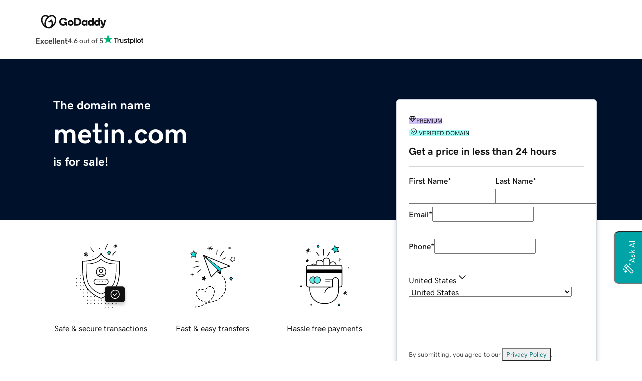

--- FILE ---
content_type: text/html; charset=utf-8
request_url: https://www.afternic.com/forsale/METIN.COM?utm_source=TDFS&utm_medium=sn_affiliate_click&utm_campaign=TDFS_GoDaddy_DLS&traffic_type=TDFS&traffic_id=GoDaddy_DLS
body_size: 42695
content:
<!DOCTYPE html><html lang="en" dir="ltr"><head><meta charSet="utf-8"/><meta name="viewport" content="width=device-width"/><title>METIN.COM</title><meta name="description" content="Forsale Lander"/><meta name="format-detection" content="telephone=no"/><meta name="googlebot-news" content="none"/><meta name="next-head-count" content="6"/><script data-testid="traceid-init">(function (d) {const id = (d.cookie.split(/; */g).find(o => o.startsWith('traceid=')) || '').split('=')[1];if (id) {const el = d.createElement('meta');el.setAttribute('name', 'gd:traceId');el.setAttribute('content', id);el.setAttribute('data-testid', 'trace-cookie');d.head.append(el);d.cookie = 'traceid=; expires=Thu, 01 Jan 1970 00:00:00 UTC; path=/;';}}(document));</script><script>
  window.gas = window.gas || [];
  (function (n) {
    gas.push(['bootstrap', function browserDeprecation(){
      
  var _r=false;
  var _u=n&&n.userAgent;
  var _iv=_u&&_u.match(/(MSIE (\d+))|(Trident.+rv:(\d+))/);
  if(_iv&&_iv.length==5) {
    var _siv=_iv[2]||_iv[4];
    _iv=parseInt(_siv,10);
    if(_iv<=undefined) {
      _r=true;
    }
  }
  var _ev=!_r&&_u&&_u.match(/Edge\/(\d+)/);
  if(_ev&&_ev.length==2) {
    var _sev=_ev[1];
    _ev=parseInt(_sev,10);
    if(_ev<=undefined) {
      _r=true;
    }
  }
  if(_r) location.href='undefined';
  
    }]);
  })(navigator)
  </script><link rel="icon" type="image/png" sizes="192x192" href="//img1.wsimg.com/cdnassets/transform/bfa8cd58-2650-4746-bf80-4babd8cd4e55/android-chrome-192x192"/><link rel="preconnect" href="//img6.wsimg.com/"/><link rel="preload" href="https://img6.wsimg.com/wrhs-next/7a036ff1bdfc6424f2f86aa65af7a135/consent-main.css" as="style" integrity="sha384-CquIW9JujjMszZGbW2ozJ5CVItVwUb4oWVbOEjumi8lxUBuz9TMlsWMT7yxeHSTv" crossorigin="anonymous"/> <link rel="preload" href="https://img6.wsimg.com/wrhs-next/e8389d7067c658a6648821d0a2a1d0cc/uxcore2.min.css" as="style" integrity="sha384-em8uj92geWaqiLY2g2UVBjnMyEyipKBWJBfrO38GHTm6Sie+m0cEfjD/noCwRn8I" crossorigin="anonymous"/><link rel="preload" href="https://img6.wsimg.com/ux-assets/@ux/fonts/4.8.0/GDSherpa-vf4.woff2" as="font" type="font/woff2" crossorigin="anonymous"/><style>/* afternic-antares v27 prod */ :root{--ux-1sbfig8: .25rem;--ux-1s0t9v0: 0.875rem;--ux-vvspv2: 1rem;--ux-1xzegcp: 500;--ux-xwz0yz: 1.125rem;--ux-97h3vl: #D4DBE0;--ux-1067ph9: 'gdsherpa',Helvetica,Arial,sans-serif;--ux-sm2he3: 400;--ux-1w31hux: 1.5;--ux-1fi898z: #708090;--ux-le566q: #999;--ux-16m8zm9: #905;--ux-ci632o: #690;--ux-1jw5w47: #9a6e3a;--ux-ps2t1y: #07a;--ux-1b06mhh: #DD4A68;--ux-gw3pxw: #e90;--ux-2domxp: #D4DBE0;--ux-19hwfny: 4px;--ux-2jubes: 6px;--ux-wikx71: #1976D2;--ux-a2dzk8: 16px;--ux-1vs20fs: 6px;--ux-cxaebb: 16px;--ux-1np4r62: transparent;--ux-1q7rsup: 0.0625rem;--ux-oc0naw: 1rem;--ux-16aixzc: 0.875rem;--ux-18ime9a: 1.375rem;--ux-1le7uoa: #111;--ux-1fzd9l5: transparent;--ux-1s5tndb: 6px;--ux-cao06b: #fff;--ux-1leynsm: #111;--ux-by6mab: #767676;--ux-3lhizs: 0.0625rem;--ux-k4t5bc: #145FA9;--ux-yscvvt: #09757A;--ux-3seoiy: #C24802;--ux-ifyf3f: #B4006C;--ux-1c4rju4: #613EA3;--ux-1qsbael: #0E4376;--ux-vsd31q: #065255;--ux-1afwtm7: #883201;--ux-3uv4tc: #7E004C;--ux-iievdt: #513589;--ux-cxbe8g: 1rem;--ux-ekirkm: #f5f2f0;--ux-145pjib: #000;--ux-1pfsknb: 1.423828125rem;--ux-1smybcz: .875rem;--ux-1dbu8ei: #767676;--ux-1nr6ynb: 700;--ux-1lxyxj9: normal;--ux-1oqjeuu: 6px;--ux-10jlyin: #000;--ux-99lo9: #5E5E5E;--ux-ux0m8o: #444444;--ux-1wlhylv: transparent;--ux-p4h24g: .875rem;--ux-9ic57q: 2.5rem;--ux-9wtaa3: 'gdsherpa',Helvetica,Arial,sans-serif;--ux-3z6ccd: 400;--ux-hm1ty7: 1.375;--ux-15ks663: 'gdsherpa',Helvetica,Arial,sans-serif;--ux-aarlu5: 500;--ux-h93mi7: 1.375;--ux-p4wcd9: 'gdsherpa',Helvetica,Arial,sans-serif;--ux-1a9e4a3: 700;--ux-1pw8hzd: 1.25;--ux-zd0ser: 2;--ux-1wt7tlz: 1rem;--ux-uzt9o6: 0;--ux-gfnupv: 'gdsherpa',Helvetica,Arial,sans-serif;--ux-j40yyd: 500;--ux-jw5s9j: 1.375;--ux-12zlqr9: 1rem;--ux-1wbe5uo: .75rem;--ux-1fyzlxw: 1;--ux-dlydsw: 2;--ux-1owc8nc: transparent;--ux-ut3xrx: #111;--ux-f7kpiw: #00A4A6;--ux-1gutwvn: 'gdsherpa',Helvetica,Arial,sans-serif;--ux-g9ierp: 400;--ux-1dje42v: 1.5;--ux-shg991: 'gdsherpa',Helvetica,Arial,sans-serif;--ux-c539b7: 700;--ux-p25s1t: 1.25;--ux-1klxlj4: 1rem;--ux-uoagkw: 400;--ux-3f14i2: 16px;--ux-1jw1vht: #BAC0C3;--ux-bs151i: #D6D6D6;--ux-vhce6u: #767676;--ux-195rcgy: 400;--ux-1f7gqjo: 700;--ux-1nu8itt: #fff;--ux-1glcx6s: #2B2B2B;--ux-1szqg1n: #111;--ux-1p4dc1z: transparent;--ux-3x9eca: 'DSPL' 1;--ux-14n8p36: #1976D2;--ux-1fj3753: 16px;--ux-1bul8sw: 400;--ux-11du3iw: 400;--ux-1qbop1h: 700;--ux-1c9yx5s: #BAC0C3;--ux-2okpka: #BAC0C3;--ux-1xliuhi: #09757A;--ux-iz7fvt: #fff;--ux-1ygxynm: 0.0625rem;--ux-1no0ng9: #fff;--ux-1rwkbsh: transparent;--ux-2rqapw: #444444;--ux-117cu43: 'gdsherpa',Helvetica,Arial,sans-serif;--ux-8n6y9x: 400;--ux-mgbt9j: 1.5;--ux-1ouw3v4: #E20087;--ux-y66o47: #111;--ux-2lqd62: .75rem;--ux-bt2zqe: 500;--ux-1ftkyno: 3;--ux-1igc26q: #767676;--ux-1qbn65p: #F5F5F5;--ux-1ds8u13: transparent;--ux-1bdtclp: transparent;--ux-1frurfw: 0;--ux-kdwujq: #111;--ux-77zzwv: #00A4A6;--ux-1458mfm: 'DSPL' 1;--ux-1lv81i7: 1.2rem;--ux-28rjk: 400;--ux-1x4w1cu: #f5f5f5;--ux-1oqmm01: 1em;--ux-19d6xg3: 1.5;--ux-1o7ef1j: 5;--ux-vk6635: #D6D6D6;--ux-1woug6n: #444444;--ux-ceou01: #AE1302;--ux-io2uwb: #1976D2;--ux-1vw9arb: #D6D6D6;--ux-1bdyuno: #00A4A6;--ux-1i7a912: #DDEAF8;--ux-b0nj5b: transparent;--ux-18hc5o7: transparent;--ux-16apl5s: 2;--ux-1zta3b: #F4F8FC;--ux-1llin8a: 1.25em;--ux-7a9pn9: 400;--ux-1qsry5z: normal;--ux-1gpjrd8: #767676;--ux-1b4vz3j: #fff;--ux-10bottm: #5E5E5E;--ux-1p5s1n4: #767676;--ux-1nx9aml: #2B2B2B;--ux-1im0suq: #1976D2;--ux-11i8wqh: #fff;--ux-1kpdpz9: transparent;--ux-1nk9qds: #767676;--ux-13yftfi: transparent;--ux-4kfa9g: transparent;--ux-492jj: transparent;--ux-ez3zlc: transparent;--ux-1ysi6jp: #111;--ux-ji3i29: 700;--ux-11ovj8p: .875rem;--ux-tuo0av: #111;--ux-7g160m: transparent;--ux-9qpf6c: #09757A;--ux-h6e7c1: #fff;--ux-1sw32wb: #fff;--ux-1wf60ri: #111;--ux-1a8ld87: #111;--ux-1e4z3ma: #1976D2;--ux-cup4ju: rgba(17,17,17,.1);--ux-1kyybpb: #111;--ux-1ld6fs6: 1rem;--ux-16dmnu8: #767676;--ux-b2q7m2: #1BDBDB;--ux-94p9fm: 400;--ux-1mh0ktr: #F5F5F5;--ux-1utwv7e: #111;--ux-15qjz45: rgba(17,17,17,.1);--ux-1e85ids: #111;--ux-1m7qrkf: rgba(17,17,17,.1);--ux-unx9i2: #111;--ux-c5mlr8: #111;--ux-t04p4h: #fff;--ux-sywk25: #00A4A6;--ux-1lw8azc: #111;--ux-1rfp50t: #DDEAF8;--ux-1u2jy43: #D6D6D6;--ux-1b26o0z: #fff;--ux-em0gr: #9FFFB8;--ux-1tgn1ki: #FFEEA9;--ux-ako3l5: rgba(0,0,0,0);--ux-7j9lri: #F5F7F8;--ux-1v7sr65: rgba(0,0,0,0);--ux-11cn5p4: #767676;--ux-772dne: .875rem;--ux-1hfks3w: 400;--ux-xkgc86: #2B2B2B;--ux-16m4m3i: #767676;--ux-1marogz: #AE1302;--ux-17htz86: #fff;--ux-5g19it: transparent;--ux-l7zq7p: #FFFFFF;--ux-vuekow: #111;--ux-1iiiqs3: #FFBBBB;--ux-bsmnmn: #FBD9ED;--ux-60ig31: transparent;--ux-1ymu8yg: #104A85;--ux-mk2ln9: #D6D6D6;--ux-c9uvim: #111;--ux-t2o4ct: rgba(17,17,17,.1);--ux-187j9dd: #D9F2E2;--ux-1x4s92c: #F5F5F5;--ux-19xthpq: transparent;--ux-1hnbfne: #09757A;--ux-1r87102: #fff;--ux-w7826f: #111;--ux-7wu8i7: #111;--ux-1o8cusa: #fff;--ux-18lg5k: #A6FFF8;--ux-qnydfw: #111;--ux-e5ryhe: #111;--ux-1pqaqki: #E20087;--ux-1mph5ru: #111;--ux-l48e4z: #111;--ux-3i0zzw: transparent;--ux-10kwq3t: #1976D2;--ux-ivu8ja: transparent;--ux-1j87vvn: #1976D2;--ux-9i7okd: #F5F7F8;--ux-1xxygco: #5E5E5E;--ux-15ftva1: 80%;--ux-3rg0ia: #BAC0C3;--ux-tnqad1: #111;--ux-1a9r6d0: #fff;--ux-8mso75: #111;--ux-1fqyphw: bold;--ux-11zd9di: 1.2;--ux-18hlgn4: #D6D6D6;--ux-bg7olm: #D6D6D6;--ux-w3lhdp: #850F01;--ux-1s3rs7c: #1976D2;--ux-1331zgr: #444444;--ux-bgke81: #444444;--ux-xaxxaq: #111;--ux-1ygutpa: #111;--ux-1rklle7: #2B2B2B;--ux-1gm3rf3: rgba(0,0,0,.425);--ux-qrfwvh: #767676;--ux-5jg1u4: normal;--ux-1utwyy9: #444444;--ux-kch1e0: #1BDBDB;--ux-uyojp0: 500;--ux-v5rvar: #fff;--ux-out8py: #111;--ux-1njwmlo: #1976D2;--ux-1novelo: #DB1802;--ux-n0tova: #DB1802;--ux-5mgu1z: #1976D2;--ux-1ixzvrg: #09757A;--ux-5n4ibx: #D4DBE0;--ux-1iwsz6x: #111;--ux-t61743: #1BDBDB;--ux-13vrbmz: rgba(0,0,0,0);--ux-1xeg43i: #767676;--ux-asxrqp: #fff;--ux-170hi5o: #F5F7F8;--ux-yp4309: #09757A;--ux-sji811: #00a63f;--ux-lt9ehq: normal;--ux-11sf7bz: transparent;--ux-1hei7eo: #DB1802;--ux-1ykdrsm: transparent;--ux-d7y8zm: #fff;--ux-1s5w7av: #111;--ux-1m8ale0: #fff;--ux-1weni2l: #111;--ux-17vlskq: transparent;--ux-1she0w: #1976D2;--ux-9cqgfr: #F5F7F8;--ux-h8m2iq: #111;--ux-8qoawt: #09757A;--ux-kkdx4n: #09757A;--ux-17fhz5j: #2B2B2B;--ux-1oppzsi: transparent;--ux-1tqourc: transparent;--ux-1sjqecz: #f5f5f5;--ux-a6rxy5: #00A4A6;--ux-144ksq0: #fff;--ux-1c5c9sy: #09757A;--ux-16d2ul: #DB1802;--ux-6wr86x: #aab7c2;--ux-15lh0hn: transparent;--ux-19kzpv5: transparent;--ux-gdy377: #D9F2E2;--ux-k4fkva: #004F1E;--ux-1tn536u: #F5F5F5;--ux-1jz8rn7: #111;--ux-1x1u50s: #E8EAEB;--ux-1mntjax: #111;--ux-1ehwjjs: #09757A;--ux-1uyxcq5: #fff;--ux-953c7l: #1976D2;--ux-1wp39lq: #1976D2;--ux-1pvg8dx: #1BDBDB;--ux-car98n: #DB1802;--ux-j6fbnm: #111;--ux-qebq9u: #F5F5F5;--ux-6gm31z: #111;--ux-11rtwg8: #F5F5F5;--ux-1e4ese5: #111;--ux-926l8f: #850F01;--ux-17znn9m: #fff;--ux-vhbo95: #444444;--ux-lrwu2k: #fff;--ux-ran6wz: #444444;--ux-1ckzto6: #fff;--ux-1ely98k: #AFAFAF;--ux-1vtao7i: #AFAFAF;--ux-18qj45h: rgba(0,0,0,0);--ux-1vjximi: #DB1802;--ux-14gkznj: #744BC4;--ux-15isxca: #fff;--ux-15zc0yh: 700;--ux-st77: #111;--ux-17841cp: #111;--ux-83yt9q: #DB1802;--ux-tt846z: #fff;--ux-1q4q36s: #DB1802;--ux-9cq6k1: #fff;--ux-ix2s5q: #09757A;--ux-19ykcyj: #fff;--ux-1iqicpb: rgba(243,243,243,0.8);--ux-c3e9y2: #111;--ux-1uiriv5: transparent;--ux-1i83650: #111;--ux-44qvxk: #1976D2;--ux-rm5d87: #D8EFEF;--ux-lgzajt: #111;--ux-16t61pw: transparent;--ux-104sznl: #111;--ux-1luoy6d: rgba(17,17,17,.1);--ux-1qc7xgo: #F5F7F8;--ux-1uh76vx: #111;--ux-vqhzzz: #fff;--ux-vwf4ne: #09757A;--ux-c624hh: #fff;--ux-1e7hthc: #09757A;--ux-wxwyd1: rgba(0,0,0,0.6);--ux-i4fj7k: #fff;--ux-1lpd00q: #145FA9;--ux-n9sg1c: transparent;--ux-1gkt6kl: #111;--ux-1ar08ze: transparent;--ux-h6e91r: #111;--ux-1txna61: #E8EAEB;--ux-3ujf58: #111;--ux-5qft0z: #E8EAEB;--ux-zufaee: #111;--ux-1d8mwhj: #fff;--ux-9gvyua: #111;--ux-1ap6ofp: #DB1802;--ux-ny8bg2: #00a63f;--ux-aqzfxj: #fff;--ux-1g47djv: #de7c00;--ux-j1sntz: transparent;--ux-yl1aqy: transparent;--ux-15n32fv: #fff;--ux-1ajy4cm: rgba(0,0,0,0);--ux-38c183: #111;--ux-1l8kymk: rgba(0,0,0,0);--ux-1qc8i9l: #111;--ux-1a6cjk7: transparent;--ux-o034vm: #00a63f;--ux-p3e15m: #DB1802;--ux-1f7pqen: #fff;--ux-10zrx9t: transparent;--ux-e1mf41: #145FA9;--ux-1m9ys0v: #767676;--ux-143smq7: #E20087;--ux-1ep3kxj: #00a63f;--ux-lv1r6m: #de7c00;--ux-1fhc073: #DB1802;--ux-1iwdp0z: #B4006C;--ux-md12r6: #00A4A6;--ux-177t0p3: #fff;--ux-cuskv8: #09757A;--ux-wi4oww: #fff;--ux-1j2zkam: #fff;--ux-3lso4u: #fff;--ux-zk0uja: #fff;--ux-tqp5z3: #fff;--ux-1l9a5et: #111;--ux-mqozyo: #fff;--ux-o3neug: #D9F2E2;--ux-1ko0ujh: #004F1E;--ux-17o0ohq: #fff;--ux-s2edbm: #fff;--ux-1gbjqnn: rgba(17,17,17,.1);--ux-hje0py: #111;--ux-c419qd: #fff;--ux-24t4e3: #D9F2E2;--ux-1ag0f34: rgba(17,17,17,.1);--ux-1vrwgqh: #004F1E;--ux-8jybkc: #fff;--ux-vt3gf6: #111;--ux-1gzakfr: #fff;--ux-afrmcf: #09757A;--ux-18vqnuy: #fff;--ux-theme-alias: "afternic-antares";--ux-theme-version: 27;}*,*::before,**::after{box-sizing: border-box;}body{margin: 0;background-color: var(--ux-cao06b,white);color: var(--ux-1leynsm,black);font-family: var(--ux-1067ph9,sans-serif);font-size: var(--ux-vvspv2,1rem);font-weight: var(--ux-sm2he3,400);line-height: var(--ux-1w31hux,1.5);}[data-partial~="accent0"]{--ux-cao06b: #FADCD9;--ux-l7zq7p: #FADCD9;}[data-partial~="accent1"]{--ux-cao06b: #FFF1E1;--ux-l7zq7p: #FFF1E1;}[data-partial~="accent2"]{--ux-cao06b: #FFFAE3;--ux-l7zq7p: #FFFAE3;}[data-partial~="accent3"]{--ux-cao06b: #D9F2E2;--ux-l7zq7p: #D9F2E2;}[data-partial~="accent4"]{--ux-cao06b: #DDEAF8;--ux-l7zq7p: #DDEAF8;}[data-partial~="accent5"]{--ux-cao06b: #F5F5F5;--ux-l7zq7p: #F5F5F5;}[data-partial~="inverted"]{--ux-97h3vl: #767676;--ux-wikx71: #4095E8;--ux-cao06b: #111;--ux-1leynsm: #fff;--ux-ut3xrx: #fff;--ux-1xliuhi: #09757A;--ux-kdwujq: #fff;--ux-1p5s1n4: #D6D6D6;--ux-9qpf6c: #09757A;--ux-h6e7c1: #fff;--ux-15qjz45: #003A15;--ux-1e85ids: #fff;--ux-1m7qrkf: rgba(255,255,255,.2);--ux-unx9i2: #fff;--ux-c5mlr8: #fff;--ux-t04p4h: #111;--ux-1hnbfne: #00A63F;--ux-1r87102: #111;--ux-w7826f: #fff;--ux-1331zgr: #F5F5F5;--ux-bgke81: #F5F5F5;--ux-5mgu1z: #1976D2;--ux-1ixzvrg: #00A63F;--ux-8qoawt: #00A63F;--ux-kkdx4n: #00A63F;--ux-1ehwjjs: #00A63F;--ux-1uyxcq5: #111;--ux-953c7l: #1976D2;--ux-vhbo95: #F5F5F5;--ux-lrwu2k: #111;--ux-ran6wz: #F5F5F5;--ux-1ckzto6: #111;--ux-ix2s5q: #00A63F;--ux-19ykcyj: #111;--ux-vqhzzz: #111;--ux-vwf4ne: #9FFFB8;--ux-c624hh: #111;--ux-1e7hthc: #9FFFB8;--ux-1ds8u13: #004249;}[data-partial~="gradient0"]{--ux-cao06b: linear-gradient(to right,#FDE9DB,#FFD6B9);--ux-l7zq7p: linear-gradient(to right,#FDE9DB,#FFD6B9);}[data-partial~="gradient1"]{--ux-cao06b: linear-gradient(to right,#FFF1E1,#FFE1C3);--ux-l7zq7p: linear-gradient(to right,#FFF1E1,#FFE1C3);}[data-partial~="gradient2"]{--ux-cao06b: linear-gradient(to right,#FFFAE3,#FFF2BC);--ux-l7zq7p: linear-gradient(to right,#FFFAE3,#FFF2BC);}[data-partial~="gradient3"]{--ux-cao06b: linear-gradient(to right,#D8EFEF,#B6FAF5);--ux-l7zq7p: linear-gradient(to right,#D8EFEF,#B6FAF5);}[data-partial~="gradient4"]{--ux-cao06b: linear-gradient(to right,#DDEAF8,#BAECFD);--ux-l7zq7p: linear-gradient(to right,#DDEAF8,#BAECFD);}[data-partial~="gradient5"]{--ux-cao06b: linear-gradient(to right,#FFFFFF,#F5F5F5);--ux-l7zq7p: linear-gradient(to right,#FFFFFF,#F5F5F5);}[data-partial~="accentAiro"]{--ux-cao06b: #E9E4F2;--ux-f7kpiw: #D3C1F7;--ux-1no0ng9: #111;--ux-l7zq7p: #E9E4F2;--ux-18lg5k: #D3C1F7;--ux-1iwsz6x: #111;--ux-1pvg8dx: #744BC4;--ux-cuskv8: #613EA3;--ux-c419qd: #fff;}[data-partial~="accentBrand"]{--ux-cao06b: #D8EFEF;--ux-l7zq7p: #D8EFEF;}[data-partial~="gradientAiro"]{--ux-cao06b: linear-gradient(to right,#E9E4F2,#D3C1F7);--ux-f7kpiw: #D3C1F7;--ux-1no0ng9: #111;--ux-l7zq7p: linear-gradient(to right,#E9E4F2,#D3C1F7);--ux-18lg5k: #D3C1F7;--ux-1iwsz6x: #111;--ux-1pvg8dx: #744BC4;--ux-cuskv8: #613EA3;--ux-c419qd: #fff;}[data-partial~="componentAiro"]{--ux-1xliuhi: #613EA3;--ux-kdwujq: #613EA3;--ux-77zzwv: #111;--ux-1bdyuno: #744BC4;--ux-1p5s1n4: #613EA3;--ux-9qpf6c: #613EA3;--ux-c5mlr8: #613EA3;--ux-t04p4h: #fff;--ux-sywk25: #111;--ux-1lw8azc: #fff;--ux-1u2jy43: #E9E4F2;--ux-1hnbfne: #462A72;--ux-1r87102: #fff;--ux-w7826f: #613EA3;--ux-18lg5k: #D3C1F7;--ux-e5ryhe: #111;--ux-1331zgr: #744BC4;--ux-bgke81: #744BC4;--ux-1ixzvrg: #613EA3;--ux-1iwsz6x: #111;--ux-8qoawt: #613EA3;--ux-kkdx4n: #613EA3;--ux-1ehwjjs: #462A72;--ux-1uyxcq5: #fff;--ux-1pvg8dx: #744BC4;--ux-vhbo95: #744BC4;--ux-lrwu2k: #fff;--ux-ran6wz: #744BC4;--ux-1ckzto6: #fff;--ux-ix2s5q: #613EA3;--ux-19ykcyj: #fff;--ux-vqhzzz: #E9E4F2;--ux-vwf4ne: #462A72;--ux-c624hh: #E9E4F2;--ux-1e7hthc: #462A72;--ux-cuskv8: #613EA3;--ux-o3neug: #E9E4F2;--ux-1ko0ujh: #613EA3;--ux-c419qd: #fff;--ux-24t4e3: #E9E4F2;--ux-1vrwgqh: #613EA3;--ux-8jybkc: #fff;}[data-partial~="gradientBrand"]{--ux-cao06b: linear-gradient(to right,#D8EFEF,#A6FFF8);--ux-l7zq7p: linear-gradient(to right,#D8EFEF,#A6FFF8);}</style><style>/* afternic-antares v27 prod */ @font-face{font-family: 'gdsherpa';font-weight: 1 900;src: url('https://img6.wsimg.com/ux-assets/@ux/fonts/4.8.0/GDSherpa-vf4.woff2') format('woff2'),url('https://img6.wsimg.com/ux-assets/@ux/fonts/4.8.0/GDSherpa-vf4.woff2') format('woff2-variations');font-display: swap;unicode-range: U+0-10FFFF;}</style><link rel="stylesheet" href="https://img6.wsimg.com/wrhs-next/e8389d7067c658a6648821d0a2a1d0cc/uxcore2.min.css" integrity="sha384-em8uj92geWaqiLY2g2UVBjnMyEyipKBWJBfrO38GHTm6Sie+m0cEfjD/noCwRn8I" crossorigin="anonymous"/><link rel="stylesheet" media="all" crossorigin="anonymous" href="https://img6.wsimg.com/wrhs-next/e42dd013cb136203fb82f12e01404ab1/no-header.css"/><script src="https://img6.wsimg.com/wrhs-next/9855e506110ab1aed4533292c0d7fe39/uxcore2.min.js" defer="" integrity="sha384-/InlsR6D2ZPjKrRGdWk7RAtVrJ0GkNOaK3O5etl0E1fMjxnSny0D1xDPSMWPz+h3" crossorigin="anonymous"></script> <script src="https://img6.wsimg.com/wrhs-next/f8b5d874f1671ae61892070d5180d05e/vendor.min.js" defer="" integrity="sha384-ZPbDveqC5r6IbfRX+bpZxqdfFr/OyEVoigHDfBFkgQOzcfuIjyff/YwiFIRFbmea" crossorigin="anonymous"></script><script defer="" src="https://img6.wsimg.com/wrhs-next/e42dd013cb136203fb82f12e01404ab1/no-header.js" crossorigin="anonymous"></script><link rel="preload" href="/forsale/_next/static/css/81befefecaf4f111.css" as="style"/><link rel="stylesheet" href="/forsale/_next/static/css/81befefecaf4f111.css" data-n-g=""/><link rel="preload" href="/forsale/_next/static/css/85d49d35e6e7c4a1.css" as="style"/><link rel="stylesheet" href="/forsale/_next/static/css/85d49d35e6e7c4a1.css" data-n-p=""/><link rel="preload" href="/forsale/_next/static/css/ecd3a72678aee24c.css" as="style"/><link rel="stylesheet" href="/forsale/_next/static/css/ecd3a72678aee24c.css"/><link rel="preload" href="/forsale/_next/static/css/7444f05f6d2fc004.css" as="style"/><link rel="stylesheet" href="/forsale/_next/static/css/7444f05f6d2fc004.css"/><link rel="preload" href="/forsale/_next/static/css/68c6bd5c93eb10c2.css" as="style"/><link rel="stylesheet" href="/forsale/_next/static/css/68c6bd5c93eb10c2.css"/><link rel="preload" href="/forsale/_next/static/css/827216c35b9cda1a.css" as="style"/><link rel="stylesheet" href="/forsale/_next/static/css/827216c35b9cda1a.css"/><link rel="preload" href="/forsale/_next/static/css/4dfa24d25769d0e7.css" as="style"/><link rel="stylesheet" href="/forsale/_next/static/css/4dfa24d25769d0e7.css"/><link rel="preload" href="/forsale/_next/static/css/f922648a460c2d49.css" as="style"/><link rel="stylesheet" href="/forsale/_next/static/css/f922648a460c2d49.css"/><link rel="preload" href="/forsale/_next/static/css/3950ccc67559b416.css" as="style"/><link rel="stylesheet" href="/forsale/_next/static/css/3950ccc67559b416.css"/><link rel="preload" href="/forsale/_next/static/css/faf2693c3ae7dd07.css" as="style"/><link rel="stylesheet" href="/forsale/_next/static/css/faf2693c3ae7dd07.css"/><link rel="preload" href="/forsale/_next/static/css/291122b39d2c037c.css" as="style"/><link rel="stylesheet" href="/forsale/_next/static/css/291122b39d2c037c.css"/><link rel="preload" href="/forsale/_next/static/css/aa38e187b7d06227.css" as="style"/><link rel="stylesheet" href="/forsale/_next/static/css/aa38e187b7d06227.css"/><link rel="preload" href="/forsale/_next/static/css/cd698669f4a1aba1.css" as="style"/><link rel="stylesheet" href="/forsale/_next/static/css/cd698669f4a1aba1.css"/><link rel="preload" href="/forsale/_next/static/css/5fb2db2034fcdb9c.css" as="style"/><link rel="stylesheet" href="/forsale/_next/static/css/5fb2db2034fcdb9c.css"/><noscript data-n-css=""></noscript><script defer="" nomodule="" src="/forsale/_next/static/chunks/polyfills-42372ed130431b0a.js"></script><script defer="" src="/forsale/_next/static/chunks/3228-69cbd7dfe8ffdce9.js"></script><script defer="" src="/forsale/_next/static/chunks/9092.a25ac5b1283846fe.js"></script><script defer="" src="/forsale/_next/static/chunks/1377.2ee0c9e87c6cde62.js"></script><script defer="" src="/forsale/_next/static/chunks/8123.1976de77b78af346.js"></script><script defer="" src="/forsale/_next/static/chunks/9876.ef83be1003ce6548.js"></script><script defer="" src="/forsale/_next/static/chunks/889.30b698395ec8fbfa.js"></script><script defer="" src="/forsale/_next/static/chunks/1824-9b6f6205dc974fdb.js"></script><script defer="" src="/forsale/_next/static/chunks/4227.519c4381450ecb3d.js"></script><script defer="" src="/forsale/_next/static/chunks/6065.4d25a31e043fe787.js"></script><script src="/forsale/_next/static/chunks/webpack-8c8b7d07af1b626f.js" defer=""></script><script src="/forsale/_next/static/chunks/framework-e29199dfe4a3cf0e.js" defer=""></script><script src="/forsale/_next/static/chunks/main-54167277a4abbfab.js" defer=""></script><script src="/forsale/_next/static/chunks/pages/_app-c0d3ff7faa00c0e1.js" defer=""></script><script src="/forsale/_next/static/chunks/5675-901103055f744f2e.js" defer=""></script><script src="/forsale/_next/static/chunks/7396-05aaf76b7dd6e304.js" defer=""></script><script src="/forsale/_next/static/chunks/8549-c66872e4fbd3afa1.js" defer=""></script><script src="/forsale/_next/static/chunks/7748-393e6542d75014ae.js" defer=""></script><script src="/forsale/_next/static/chunks/2788-9fc59f2fd2634050.js" defer=""></script><script src="/forsale/_next/static/chunks/pages/%5Bdomain%5D-833c63cd70c383a8.js" defer=""></script><script src="/forsale/_next/static/271796be3f5bf9cbc3848ebc921cbfff892f7ff8/_buildManifest.js" defer=""></script><script src="/forsale/_next/static/271796be3f5bf9cbc3848ebc921cbfff892f7ff8/_ssgManifest.js" defer=""></script>
                    <script>var w=window;if(w.performance||w.mozPerformance||w.msPerformance||w.webkitPerformance){var d=document;AKSB=w.AKSB||{},AKSB.q=AKSB.q||[],AKSB.mark=AKSB.mark||function(e,_){AKSB.q.push(["mark",e,_||(new Date).getTime()])},AKSB.measure=AKSB.measure||function(e,_,t){AKSB.q.push(["measure",e,_,t||(new Date).getTime()])},AKSB.done=AKSB.done||function(e){AKSB.q.push(["done",e])},AKSB.mark("firstbyte",(new Date).getTime()),AKSB.prof={custid:"628588",ustr:"",originlat:"0",clientrtt:"10",ghostip:"2.17.209.196",ipv6:false,pct:"10",clientip:"18.117.192.199",requestid:"2e35b15",region:"51645",protocol:"h2",blver:14,akM:"dsca",akN:"ae",akTT:"O",akTX:"1",akTI:"2e35b15",ai:"409545",ra:"true",pmgn:"",pmgi:"",pmp:"",qc:""},function(e){var _=d.createElement("script");_.async="async",_.src=e;var t=d.getElementsByTagName("script"),t=t[t.length-1];t.parentNode.insertBefore(_,t)}(("https:"===d.location.protocol?"https:":"http:")+"//ds-aksb-a.akamaihd.net/aksb.min.js")}</script>
                    </head><body class="ux-app gasket-app"><header id="hcs-header-container"><div class="skip-nav-spacing"></div></header><script id="GasketData" type="application/json">{"apiPrefix":"/forsale/api","apiRoutes":{"ai":{"domainChatInquiry":"/v1/ai/landers/:domainName/inquiry","domainNegotiation":"/v1/ai/landers/:domainName/negotiation"},"inquiry":{"createInquiry":"/v1/inquiry/create","getInquiry":"/v1/inquiry/:id"},"offer":{"makeOffer":"/v1/offer"},"survey":{"answerQuestion":"/v1/survey/:id/answer"}},"baseUrl":"https://www.afternic.com","afternicUrl":"https://www.afternic.com","godaddyUrl":"https://www.godaddy.com","upp":{"url":"https://checkoutlink.godaddy.com","itcTrackingIds":{"buynow":7967,"tdfs_pricerequest":8906,"tdfs_gdcustom":8310}},"leadCenter":{"url":"https://aftermarket.godaddy.com"},"dbsUrl":"https://www.godaddy.com/domainsearch/find?isc=AFT_UNA\u0026tmskey=dpp_dbs\u0026domainToCheck=","domainSearchUrl":"https://www.godaddy.com/domainsearch/find?checkAvail=1\u0026domainToCheck=","ssoDeck":{"host":"godaddy.com","consumingPort":""},"trustPilot":{"url":"https://www.trustpilot.com/review/godaddy.com","businessUnitId":"483fd2b90000640005029919"},"defaultCountryList":[{"countryKey":"AF","label":"Afghanistan","callingCode":"93"},{"countryKey":"AX","label":"Åland Islands","callingCode":"358"},{"countryKey":"AL","label":"Albania","callingCode":"355"},{"countryKey":"DZ","label":"Algeria","callingCode":"213"},{"countryKey":"AS","label":"American Samoa","callingCode":"684"},{"countryKey":"AD","label":"Andorra","callingCode":"376"},{"countryKey":"AO","label":"Angola","callingCode":"244"},{"countryKey":"AI","label":"Anguilla","callingCode":"1"},{"countryKey":"AQ","label":"Antarctica","callingCode":"672"},{"countryKey":"AG","label":"Antigua and Barbuda","callingCode":"1"},{"countryKey":"AR","label":"Argentina","callingCode":"54"},{"countryKey":"AM","label":"Armenia","callingCode":"374"},{"countryKey":"AW","label":"Aruba","callingCode":"297"},{"countryKey":"AC","label":"Ascension Island","callingCode":"247"},{"countryKey":"AU","label":"Australia","callingCode":"61"},{"countryKey":"AT","label":"Austria","callingCode":"43"},{"countryKey":"AZ","label":"Azerbaijan","callingCode":"994"},{"countryKey":"BS","label":"Bahamas","callingCode":"1"},{"countryKey":"BH","label":"Bahrain","callingCode":"973"},{"countryKey":"BD","label":"Bangladesh","callingCode":"880"},{"countryKey":"BB","label":"Barbados","callingCode":"1"},{"countryKey":"BY","label":"Belarus","callingCode":"375"},{"countryKey":"BE","label":"Belgium","callingCode":"32"},{"countryKey":"BZ","label":"Belize","callingCode":"501"},{"countryKey":"BJ","label":"Benin","callingCode":"229"},{"countryKey":"BM","label":"Bermuda","callingCode":"1"},{"countryKey":"BT","label":"Bhutan","callingCode":"975"},{"countryKey":"BO","label":"Bolivia","callingCode":"591"},{"countryKey":"BQ","label":"Bonaire, Sint Eustatius and Saba","callingCode":"599"},{"countryKey":"BA","label":"Bosnia and Herzegovina","callingCode":"387"},{"countryKey":"BW","label":"Botswana","callingCode":"267"},{"countryKey":"BV","label":"Bouvet Island","callingCode":"0"},{"countryKey":"BR","label":"Brazil","callingCode":"55"},{"countryKey":"IO","label":"British Indian Ocean Territory","callingCode":"809"},{"countryKey":"BN","label":"Brunei Darussalam","callingCode":"673"},{"countryKey":"BG","label":"Bulgaria","callingCode":"359"},{"countryKey":"BF","label":"Burkina Faso","callingCode":"226"},{"countryKey":"BI","label":"Burundi","callingCode":"257"},{"countryKey":"KH","label":"Cambodia","callingCode":"855"},{"countryKey":"CM","label":"Cameroon","callingCode":"237"},{"countryKey":"CA","label":"Canada","callingCode":"1"},{"countryKey":"CV","label":"Cape Verde Islands","callingCode":"238"},{"countryKey":"KY","label":"Cayman Islands","callingCode":"1"},{"countryKey":"CF","label":"Central African Republic","callingCode":"236"},{"countryKey":"TD","label":"Chad","callingCode":"235"},{"countryKey":"CL","label":"Chile","callingCode":"56"},{"countryKey":"CN","label":"China","callingCode":"86"},{"countryKey":"CX","label":"Christmas Island","callingCode":"61"},{"countryKey":"CC","label":"Cocos (Keeling) Islands","callingCode":"61"},{"countryKey":"CO","label":"Colombia","callingCode":"57"},{"countryKey":"KM","label":"Comoros","callingCode":"269"},{"countryKey":"CD","label":"Congo, Democratic Republic of","callingCode":"243"},{"countryKey":"CG","label":"Congo, Republic of","callingCode":"242"},{"countryKey":"CK","label":"Cook Islands","callingCode":"682"},{"countryKey":"CR","label":"Costa Rica","callingCode":"506"},{"countryKey":"CI","label":"Cote d'Ivoire","callingCode":"225"},{"countryKey":"HR","label":"Croatia","callingCode":"385"},{"countryKey":"CW","label":"Curacao","callingCode":"599"},{"countryKey":"CY","label":"Cyprus","callingCode":"357"},{"countryKey":"CZ","label":"Czech Republic","callingCode":"420"},{"countryKey":"DK","label":"Denmark","callingCode":"45"},{"countryKey":"DJ","label":"Djibouti","callingCode":"253"},{"countryKey":"DM","label":"Dominica","callingCode":"1"},{"countryKey":"DO","label":"Dominican Republic","callingCode":"1"},{"countryKey":"TP","label":"East Timor","callingCode":"670"},{"countryKey":"EC","label":"Ecuador","callingCode":"593"},{"countryKey":"EG","label":"Egypt","callingCode":"20"},{"countryKey":"SV","label":"El Salvador","callingCode":"503"},{"countryKey":"GQ","label":"Equatorial Guinea","callingCode":"240"},{"countryKey":"ER","label":"Eritrea","callingCode":"291"},{"countryKey":"EE","label":"Estonia","callingCode":"372"},{"countryKey":"ET","label":"Ethiopia","callingCode":"251"},{"countryKey":"FK","label":"Falkland Islands","callingCode":"500"},{"countryKey":"FO","label":"Faroe Islands","callingCode":"298"},{"countryKey":"FJ","label":"Fiji","callingCode":"679"},{"countryKey":"FI","label":"Finland","callingCode":"358"},{"countryKey":"FR","label":"France","callingCode":"33"},{"countryKey":"GF","label":"French Guiana","callingCode":"594"},{"countryKey":"PF","label":"French Polynesia","callingCode":"689"},{"countryKey":"TF","label":"French Southern Territories","callingCode":"33"},{"countryKey":"GA","label":"Gabon","callingCode":"241"},{"countryKey":"GM","label":"Gambia","callingCode":"220"},{"countryKey":"GE","label":"Georgia","callingCode":"995"},{"countryKey":"DE","label":"Germany","callingCode":"49"},{"countryKey":"GH","label":"Ghana","callingCode":"233"},{"countryKey":"GI","label":"Gibraltar","callingCode":"350"},{"countryKey":"GR","label":"Greece","callingCode":"30"},{"countryKey":"GL","label":"Greenland","callingCode":"299"},{"countryKey":"GD","label":"Grenada","callingCode":"1"},{"countryKey":"GP","label":"Guadeloupe","callingCode":"590"},{"countryKey":"GU","label":"Guam","callingCode":"1"},{"countryKey":"GT","label":"Guatemala","callingCode":"502"},{"countryKey":"GG","label":"Guernsey","callingCode":"44"},{"countryKey":"GN","label":"Guinea","callingCode":"224"},{"countryKey":"GW","label":"Guinea-Bissau","callingCode":"245"},{"countryKey":"GY","label":"Guyana","callingCode":"592"},{"countryKey":"HT","label":"Haiti","callingCode":"509"},{"countryKey":"HM","label":"Heard and McDonald Islands","callingCode":"0"},{"countryKey":"HN","label":"Honduras","callingCode":"504"},{"countryKey":"HK","label":"Hong Kong","callingCode":"852"},{"countryKey":"HU","label":"Hungary","callingCode":"36"},{"countryKey":"IS","label":"Iceland","callingCode":"354"},{"countryKey":"IN","label":"India","callingCode":"91"},{"countryKey":"ID","label":"Indonesia","callingCode":"62"},{"countryKey":"IQ","label":"Iraq","callingCode":"964"},{"countryKey":"IE","label":"Ireland","callingCode":"353"},{"countryKey":"IM","label":"Isle of Man","callingCode":"44"},{"countryKey":"IL","label":"Israel","callingCode":"972"},{"countryKey":"IT","label":"Italy","callingCode":"39"},{"countryKey":"JM","label":"Jamaica","callingCode":"1"},{"countryKey":"JP","label":"Japan","callingCode":"81"},{"countryKey":"JE","label":"Jersey","callingCode":"44"},{"countryKey":"JO","label":"Jordan","callingCode":"962"},{"countryKey":"KZ","label":"Kazakhstan","callingCode":"7"},{"countryKey":"KE","label":"Kenya","callingCode":"254"},{"countryKey":"KI","label":"Kiribati","callingCode":"686"},{"countryKey":"KR","label":"Korea, Republic of (South Korea)","callingCode":"82"},{"countryKey":"KV","label":"Kosovo","callingCode":"383"},{"countryKey":"KW","label":"Kuwait","callingCode":"965"},{"countryKey":"KG","label":"Kyrgyzstan","callingCode":"996"},{"countryKey":"LA","label":"Laos","callingCode":"856"},{"countryKey":"LV","label":"Latvia","callingCode":"371"},{"countryKey":"LB","label":"Lebanon","callingCode":"961"},{"countryKey":"LS","label":"Lesotho","callingCode":"266"},{"countryKey":"LR","label":"Liberia","callingCode":"231"},{"countryKey":"LY","label":"Libya","callingCode":"218"},{"countryKey":"LI","label":"Liechtenstein","callingCode":"423"},{"countryKey":"LT","label":"Lithuania","callingCode":"370"},{"countryKey":"LU","label":"Luxembourg","callingCode":"352"},{"countryKey":"MO","label":"Macau","callingCode":"853"},{"countryKey":"MG","label":"Madagascar","callingCode":"261"},{"countryKey":"MW","label":"Malawi","callingCode":"265"},{"countryKey":"MY","label":"Malaysia","callingCode":"60"},{"countryKey":"MV","label":"Maldives","callingCode":"960"},{"countryKey":"ML","label":"Mali","callingCode":"223"},{"countryKey":"MT","label":"Malta","callingCode":"356"},{"countryKey":"MH","label":"Marshall Islands","callingCode":"692"},{"countryKey":"MQ","label":"Martinique","callingCode":"596"},{"countryKey":"MR","label":"Mauritania","callingCode":"222"},{"countryKey":"MU","label":"Mauritius","callingCode":"230"},{"countryKey":"YT","label":"Mayotte Island","callingCode":"269"},{"countryKey":"MX","label":"Mexico","callingCode":"52"},{"countryKey":"FM","label":"Micronesia","callingCode":"691"},{"countryKey":"MD","label":"Moldova","callingCode":"373"},{"countryKey":"MC","label":"Monaco","callingCode":"377"},{"countryKey":"MN","label":"Mongolia","callingCode":"976"},{"countryKey":"ME","label":"Montenegro","callingCode":"382"},{"countryKey":"MS","label":"Montserrat","callingCode":"1"},{"countryKey":"MA","label":"Morocco","callingCode":"212"},{"countryKey":"MZ","label":"Mozambique","callingCode":"258"},{"countryKey":"MM","label":"Myanmar","callingCode":"95"},{"countryKey":"NA","label":"Namibia","callingCode":"264"},{"countryKey":"NR","label":"Nauru","callingCode":"674"},{"countryKey":"NP","label":"Nepal","callingCode":"977"},{"countryKey":"NL","label":"Netherlands","callingCode":"31"},{"countryKey":"NC","label":"New Caledonia","callingCode":"687"},{"countryKey":"NZ","label":"New Zealand","callingCode":"64"},{"countryKey":"NI","label":"Nicaragua","callingCode":"505"},{"countryKey":"NE","label":"Niger","callingCode":"227"},{"countryKey":"NG","label":"Nigeria","callingCode":"234"},{"countryKey":"NU","label":"Niue","callingCode":"683"},{"countryKey":"NF","label":"Norfolk Island","callingCode":"672"},{"countryKey":"MK","label":"North Macedonia","callingCode":"389"},{"countryKey":"MP","label":"Northern Mariana Islands","callingCode":"1"},{"countryKey":"NO","label":"Norway","callingCode":"47"},{"countryKey":"OM","label":"Oman","callingCode":"968"},{"countryKey":"PK","label":"Pakistan","callingCode":"92"},{"countryKey":"PW","label":"Palau","callingCode":"680"},{"countryKey":"PS","label":"Palestinian Territories","callingCode":"970"},{"countryKey":"PA","label":"Panama","callingCode":"507"},{"countryKey":"PG","label":"Papua New Guinea","callingCode":"675"},{"countryKey":"PY","label":"Paraguay","callingCode":"595"},{"countryKey":"PE","label":"Peru","callingCode":"51"},{"countryKey":"PH","label":"Philippines","callingCode":"63"},{"countryKey":"PN","label":"Pitcairn Island","callingCode":"872"},{"countryKey":"PL","label":"Poland","callingCode":"48"},{"countryKey":"PT","label":"Portugal","callingCode":"351"},{"countryKey":"PR","label":"Puerto Rico","callingCode":"1"},{"countryKey":"QA","label":"Qatar","callingCode":"974"},{"countryKey":"RE","label":"Reunion Island","callingCode":"262"},{"countryKey":"RO","label":"Romania","callingCode":"40"},{"countryKey":"RU","label":"Russian Federation","callingCode":"7"},{"countryKey":"RW","label":"Rwanda","callingCode":"250"},{"countryKey":"SH","label":"Saint Helena","callingCode":"290"},{"countryKey":"KN","label":"Saint Kitts and Nevis","callingCode":"1"},{"countryKey":"LC","label":"Saint Lucia","callingCode":"1"},{"countryKey":"PM","label":"Saint Pierre and Miquelon","callingCode":"508"},{"countryKey":"VC","label":"Saint Vincent and the Grenadines","callingCode":"1"},{"countryKey":"SM","label":"San Marino","callingCode":"378"},{"countryKey":"ST","label":"Sao Tome and Principe","callingCode":"239"},{"countryKey":"SA","label":"Saudi Arabia","callingCode":"966"},{"countryKey":"SN","label":"Senegal","callingCode":"221"},{"countryKey":"RS","label":"Serbia","callingCode":"381"},{"countryKey":"SC","label":"Seychelles","callingCode":"248"},{"countryKey":"SL","label":"Sierra Leone","callingCode":"232"},{"countryKey":"SG","label":"Singapore","callingCode":"65"},{"countryKey":"SX","label":"Sint Maarten","callingCode":"1"},{"countryKey":"SK","label":"Slovak Republic","callingCode":"421"},{"countryKey":"SI","label":"Slovenia","callingCode":"386"},{"countryKey":"SB","label":"Solomon Islands","callingCode":"677"},{"countryKey":"SO","label":"Somalia","callingCode":"252"},{"countryKey":"ZA","label":"South Africa","callingCode":"27"},{"countryKey":"GS","label":"South Georgia and South Sandwich Islands","callingCode":"248"},{"countryKey":"ES","label":"Spain","callingCode":"34"},{"countryKey":"LK","label":"Sri Lanka","callingCode":"94"},{"countryKey":"SD","label":"Sudan","callingCode":"249"},{"countryKey":"SR","label":"Suriname","callingCode":"597"},{"countryKey":"SJ","label":"Svalbard and Jan Mayen Islands","callingCode":"967"},{"countryKey":"SZ","label":"Swaziland","callingCode":"268"},{"countryKey":"SE","label":"Sweden","callingCode":"46"},{"countryKey":"CH","label":"Switzerland","callingCode":"41"},{"countryKey":"TW","label":"Taiwan","callingCode":"886"},{"countryKey":"TJ","label":"Tajikistan","callingCode":"992"},{"countryKey":"TZ","label":"Tanzania","callingCode":"255"},{"countryKey":"TH","label":"Thailand","callingCode":"66"},{"countryKey":"TL","label":"Timor-Leste","callingCode":"670"},{"countryKey":"TG","label":"Togo","callingCode":"228"},{"countryKey":"TK","label":"Tokelau","callingCode":"690"},{"countryKey":"TO","label":"Tonga Islands","callingCode":"676"},{"countryKey":"TT","label":"Trinidad and Tobago","callingCode":"1"},{"countryKey":"TN","label":"Tunisia","callingCode":"216"},{"countryKey":"TR","label":"Turkey","callingCode":"90"},{"countryKey":"TM","label":"Turkmenistan","callingCode":"993"},{"countryKey":"TC","label":"Turks and Caicos Islands","callingCode":"1"},{"countryKey":"TV","label":"Tuvalu","callingCode":"688"},{"countryKey":"UG","label":"Uganda","callingCode":"256"},{"countryKey":"UA","label":"Ukraine","callingCode":"380"},{"countryKey":"AE","label":"United Arab Emirates","callingCode":"971"},{"countryKey":"GB","label":"United Kingdom","callingCode":"44"},{"countryKey":"US","label":"United States","callingCode":"1"},{"countryKey":"UY","label":"Uruguay","callingCode":"598"},{"countryKey":"UM","label":"US Minor Outlying Islands","callingCode":"1"},{"countryKey":"UZ","label":"Uzbekistan","callingCode":"998"},{"countryKey":"VU","label":"Vanuatu","callingCode":"678"},{"countryKey":"VA","label":"Vatican City","callingCode":"39"},{"countryKey":"VE","label":"Venezuela","callingCode":"58"},{"countryKey":"VN","label":"Vietnam","callingCode":"84"},{"countryKey":"VG","label":"Virgin Islands (British)","callingCode":"1"},{"countryKey":"VI","label":"Virgin Islands (USA)","callingCode":"1"},{"countryKey":"WF","label":"Wallis and Futuna Islands","callingCode":"681"},{"countryKey":"EH","label":"Western Sahara","callingCode":"685"},{"countryKey":"WS","label":"Western Samoa","callingCode":"685"},{"countryKey":"YE","label":"Yemen","callingCode":"967"},{"countryKey":"ZM","label":"Zambia","callingCode":"260"},{"countryKey":"ZW","label":"Zimbabwe","callingCode":"263"}],"aiChatbotConfig":{"message":"Hi, I'm your AI-powered assistant. What would you like to do today?","intents":[{"intent":"priceexplanation","inquiry":"What makes this domain name valuable?"}]},"intl":{"locale":"en-US"},"switchboard":{"acceptedTLDs":{"ab.ca":1,"abogado":1,"ac":1,"ac.nz":1,"academy":1,"accountant":1,"accountants":1,"active":1,"actor":1,"ad":1,"ads":1,"adult":1,"ae":1,"ae.org":1,"aero":1,"af":1,"africa":1,"ag":1,"ag.it":1,"agency":1,"ai":1,"airforce":1,"al":1,"al.it":1,"am":1,"amsterdam":1,"an":1,"an.it":1,"ao":1,"ao.it":1,"ap.it":1,"apartments":1,"app":1,"aq":1,"aq.it":1,"ar":1,"ar.com":1,"ar.it":1,"arab":1,"archi":1,"architect":1,"are":1,"army":1,"arpa":1,"art":1,"as":1,"asia":1,"associates":1,"at":1,"at.it":1,"attorney":1,"au":1,"auction":1,"audio":1,"auto":1,"autos":1,"av.it":1,"aw":1,"ax":1,"axa":1,"az":1,"ba":1,"ba.it":1,"baby":1,"band":1,"bank":1,"banque":1,"bar":1,"barcelona":1,"bargains":1,"baseball":1,"basketball":1,"bayern":1,"bb":1,"bc.ca":1,"bd":1,"be":1,"beauty":1,"beer":1,"berlin":1,"best":1,"bet":1,"bf":1,"bg":1,"bg.it":1,"bh":1,"bi":1,"bi.it":1,"bible":1,"bid":1,"bike":1,"bingo":1,"bio":1,"biz":1,"biz.pr":1,"bj":1,"bl.it":1,"black":1,"blackfriday":1,"blog":1,"blue":1,"bm":1,"bn":1,"bn.it":1,"bo":1,"bo.it":1,"boats":1,"bond":1,"boo":1,"book":1,"boston":1,"boutique":1,"box":1,"br":1,"br.com":1,"br.it":1,"broadway":1,"broker":1,"brussels":1,"bs":1,"bs.it":1,"bt":1,"bt.it":1,"budapest":1,"build":1,"builders":1,"business":1,"buy":1,"buzz":1,"bv":1,"bw":1,"bway":1,"by":1,"bz":1,"bz.it":1,"bzh":1,"ca":1,"ca.it":1,"cab":1,"cafe":1,"cam":1,"camera":1,"camp":1,"capetown":1,"capital":1,"car":1,"cards":1,"care":1,"career":1,"careers":1,"cars":1,"casa":1,"cash":1,"casino":1,"cat":1,"catering":1,"cb.it":1,"cc":1,"cd":1,"ce.it":1,"center":1,"ceo":1,"cf":1,"cg":1,"ch":1,"ch.it":1,"charity":1,"chat":1,"cheap":1,"christmas":1,"church":1,"ci":1,"ci.it":1,"citic":1,"city":1,"cityeats":1,"ck":1,"cl":1,"cl.it":1,"claims":1,"cleaning":1,"click":1,"clinic":1,"clothing":1,"cloud":1,"club":1,"club.tw":1,"cm":1,"cn":1,"cn.com":1,"cn.it":1,"co":1,"co.at":1,"co.com":1,"co.cr":1,"co.id":1,"co.il":1,"co.in":1,"co.it":1,"co.jp":1,"co.ke":1,"co.kr":1,"co.mz":1,"co.nz":1,"co.tz":1,"co.ug":1,"co.uk":1,"co.ve":1,"co.za":1,"coach":1,"codes":1,"coffee":1,"college":1,"cologne":1,"com":1,"com.ag":1,"com.ar":1,"com.au":1,"com.bo":1,"com.br":1,"com.cn":1,"com.co":1,"com.de":1,"com.do":1,"com.es":1,"com.gr":1,"com.gt":1,"com.hk":1,"com.ky":1,"com.mx":1,"com.my":1,"com.ng":1,"com.pa":1,"com.pe":1,"com.ph":1,"com.pk":1,"com.pl":1,"com.pr":1,"com.pt":1,"com.sg":1,"com.tw":1,"com.vc":1,"com.ve":1,"com.vn":1,"community":1,"company":1,"compare":1,"computer":1,"comsec":1,"condos":1,"construction":1,"consulting":1,"contact":1,"contractors":1,"cooking":1,"cool":1,"coop":1,"corp":1,"corsica":1,"country":1,"coupon":1,"coupons":1,"courses":1,"cpa":1,"cr":1,"cr.it":1,"credit":1,"creditcard":1,"creditunion":1,"cricket":1,"cruises":1,"cs.it":1,"ct.it":1,"cu":1,"cv":1,"cw":1,"cx":1,"cy":1,"cymru":1,"cyou":1,"cz":1,"cz.it":1,"dad":1,"dance":1,"data":1,"date":1,"dating":1,"day":1,"dds":1,"de":1,"de.com":1,"deal":1,"dealer":1,"deals":1,"degree":1,"delivery":1,"democrat":1,"dental":1,"dentist":1,"desi":1,"design":1,"dev":1,"diamonds":1,"diet":1,"digital":1,"direct":1,"directory":1,"discount":1,"diy":1,"dj":1,"dk":1,"dm":1,"dnp":1,"do":1,"docs":1,"doctor":1,"dog":1,"domains":1,"dot":1,"download":1,"dubai":1,"durban":1,"dz":1,"earth":1,"eat":1,"ebiz.tw":1,"ec":1,"eco":1,"ecom":1,"edu":1,"edu.ky":1,"education":1,"ee":1,"eg":1,"email":1,"en.it":1,"energy":1,"engineer":1,"engineering":1,"enterprises":1,"equipment":1,"er":1,"es":1,"esq":1,"est":1,"estate":1,"et":1,"eu":1,"eu.com":1,"eus":1,"events":1,"exchange":1,"expert":1,"exposed":1,"express":1,"fail":1,"faith":1,"family":1,"fan":1,"fans":1,"farm":1,"fashion":1,"fc.it":1,"fe.it":1,"feedback":1,"fg.it":1,"fi":1,"fi.it":1,"film":1,"final":1,"finance":1,"financial":1,"firm.in":1,"fish":1,"fishing":1,"fit":1,"fitness":1,"fj":1,"fk":1,"flights":1,"florist":1,"flowers":1,"fly":1,"fm":1,"fm.it":1,"fo":1,"foo":1,"food":1,"football":1,"forex":1,"forsale":1,"forum":1,"foundation":1,"fr":1,"fr.it":1,"free":1,"frogans":1,"fun":1,"fund":1,"furniture":1,"futbol":1,"fyi":1,"ga":1,"gal":1,"gallery":1,"game":1,"game.tw":1,"games":1,"garden":1,"gay":1,"gb":1,"gb.com":1,"gb.net":1,"gd":1,"gdn":1,"ge":1,"ge.it":1,"gen.in":1,"gent":1,"gf":1,"gg":1,"gh":1,"gi":1,"gift":1,"gifts":1,"gives":1,"gl":1,"glass":1,"global":1,"globo":1,"gm":1,"gmbh":1,"gmo":1,"gn":1,"go.it":1,"gold":1,"golf":1,"goo":1,"gop":1,"gov":1,"gp":1,"gq":1,"gr":1,"gr.com":1,"gr.it":1,"graphics":1,"gratis":1,"green":1,"gripe":1,"group":1,"gs":1,"gt":1,"gu":1,"guide":1,"guitars":1,"guru":1,"gw":1,"gy":1,"hair":1,"halal":1,"hamburg":1,"haus":1,"health":1,"healthcare":1,"heart":1,"help":1,"helsinki":1,"here":1,"hiphop":1,"hiv":1,"hk":1,"hm":1,"hn":1,"hockey":1,"holdings":1,"holiday":1,"home":1,"homes":1,"horse":1,"hospital":1,"host":1,"hosting":1,"hot":1,"hotel":1,"hotels":1,"house":1,"how":1,"hr":1,"ht":1,"hu":1,"hu.com":1,"icu":1,"id":1,"idn":1,"ie":1,"il":1,"im":1,"im.it":1,"immo":1,"immobilien":1,"in":1,"in.net":1,"inc":1,"ind.in":1,"indians":1,"industries":1,"info":1,"ing":1,"ink":1,"institute":1,"insurance":1,"insure":1,"int":1,"international":1,"investments":1,"io":1,"iq":1,"ir":1,"irish":1,"is":1,"is.it":1,"islam":1,"ist":1,"istanbul":1,"it":1,"it.com":1,"je":1,"jetzt":1,"jewelry":1,"jm":1,"jo":1,"jobs":1,"joburg":1,"jp":1,"jp.net":1,"jpn.com":1,"juegos":1,"kaufen":1,"ke":1,"kg":1,"kh":1,"ki":1,"kid":1,"kids":1,"kids.us":1,"kim":1,"kitchen":1,"kiwi":1,"km":1,"kn":1,"koeln":1,"kosher":1,"kp":1,"kr":1,"kr.com":1,"kr.it":1,"kred":1,"kw":1,"ky":1,"kyoto":1,"kz":1,"la":1,"land":1,"lat":1,"latino":1,"law":1,"lawyer":1,"lb":1,"lc":1,"lc.it":1,"lds":1,"le.it":1,"lease":1,"legal":1,"lgbt":1,"li":1,"li.it":1,"life":1,"lifestyle":1,"lighting":1,"limited":1,"limo":1,"link":1,"live":1,"living":1,"lk":1,"llc":1,"llp":1,"lo.it":1,"loan":1,"loans":1,"lol":1,"london":1,"lotto":1,"love":1,"lr":1,"ls":1,"lt":1,"lt.it":1,"ltd":1,"ltda":1,"lu":1,"lu.it":1,"luxe":1,"luxury":1,"lv":1,"ly":1,"ma":1,"madrid":1,"mail":1,"maison":1,"makeup":1,"management":1,"mango":1,"map":1,"market":1,"marketing":1,"markets":1,"mb.ca":1,"mb.it":1,"mba":1,"mc":1,"mc.it":1,"md":1,"me":1,"me.it":1,"me.uk":1,"med":1,"media":1,"medical":1,"meet":1,"melbourne":1,"meme":1,"memorial":1,"men":1,"menu":1,"mg":1,"mh":1,"mi.it":1,"miami":1,"mil":1,"mk":1,"ml":1,"mls":1,"mm":1,"mn":1,"mn.it":1,"mo":1,"mo.it":1,"mobi":1,"mobile":1,"moda":1,"moe":1,"mom":1,"monash":1,"money":1,"monster":1,"mortgage":1,"moscow":1,"moto":1,"motorcycles":1,"mov":1,"movie":1,"mp":1,"mq":1,"mr":1,"ms":1,"ms.it":1,"mt":1,"mt.it":1,"mu":1,"museum":1,"music":1,"mv":1,"mw":1,"mx":1,"my":1,"mz":1,"na":1,"na.it":1,"nagoya":1,"name":1,"name.pr":1,"navy":1,"nb.ca":1,"nc":1,"ne":1,"ne.tz":1,"net":1,"net.au":1,"net.br":1,"net.cn":1,"net.co":1,"net.gr":1,"net.in":1,"net.ky":1,"net.nz":1,"net.ph":1,"net.pr":1,"net.tw":1,"net.vc":1,"network":1,"neustar":1,"new":1,"news":1,"nf":1,"ng":1,"ngo":1,"ni":1,"ninja":1,"nl":1,"nl.ca":1,"no":1,"no.com":1,"no.it":1,"now":1,"nowruz":1,"np":1,"nr":1,"nrw":1,"ns.ca":1,"nt.ca":1,"nu":1,"nu.ca":1,"nu.it":1,"nyc":1,"nz":1,"observer":1,"og.it":1,"okinawa":1,"om":1,"on.ca":1,"one":1,"ong":1,"onl":1,"online":1,"ooo":1,"or.at":1,"or.it":1,"org":1,"org.cn":1,"org.es":1,"org.gr":1,"org.hk":1,"org.il":1,"org.in":1,"org.ky":1,"org.mx":1,"org.nz":1,"org.ph":1,"org.pl":1,"org.pr":1,"org.tw":1,"org.uk":1,"org.vc":1,"organic":1,"osaka":1,"ot.it":1,"ovh":1,"pa":1,"pa.it":1,"page":1,"paris":1,"pars":1,"partners":1,"parts":1,"party":1,"pay":1,"pc.cd":1,"pc.it":1,"pd.it":1,"pe":1,"pe.ca":1,"pe.it":1,"persiangulf":1,"pet":1,"pets":1,"pf":1,"pg":1,"pg.it":1,"ph":1,"pharmacy":1,"phd":1,"phone":1,"photo":1,"photography":1,"photos":1,"physio":1,"pi.it":1,"pics":1,"pictures":1,"pid":1,"ping":1,"pink":1,"pizza":1,"pk":1,"pk.com":1,"pl":1,"place":1,"play":1,"plumbing":1,"plus":1,"pm":1,"pn":1,"pn.it":1,"po.it":1,"poker":1,"porn":1,"post":1,"pr":1,"pr.it":1,"press":1,"pro":1,"pro.pr":1,"productions":1,"prof":1,"promo":1,"properties":1,"property":1,"ps":1,"pt":1,"pt.it":1,"pu.it":1,"pub":1,"pv.it":1,"pw":1,"py":1,"pz.it":1,"qa":1,"qc.ca":1,"qc.com":1,"qpon":1,"quebec":1,"ra.it":1,"racing":1,"radio":1,"radio.am":1,"radio.fm":1,"rc.it":1,"re":1,"re.it":1,"re.kr":1,"realestate":1,"realtor":1,"realty":1,"recipes":1,"red":1,"rehab":1,"reise":1,"reisen":1,"reit":1,"ren":1,"rent":1,"rentals":1,"repair":1,"report":1,"republican":1,"rest":1,"restaurant":1,"review":1,"reviews":1,"rg.it":1,"ri.it":1,"rich":1,"rio":1,"rip":1,"rm.it":1,"rn.it":1,"ro":1,"ro.it":1,"rocks":1,"rodeo":1,"rs":1,"rsvp":1,"ru":1,"ru.com":1,"rugby":1,"ruhr":1,"run":1,"rw":1,"ryukyu":1,"sa":1,"sa.com":1,"sa.it":1,"saarland":1,"sale":1,"salon":1,"sarl":1,"save":1,"sb":1,"sc":1,"scholarships":1,"school":1,"schule":1,"science":1,"scot":1,"sd":1,"se":1,"se.com":1,"se.net":1,"search":1,"secure":1,"security":1,"select":1,"services":1,"sex":1,"sexy":1,"sg":1,"sh":1,"shia":1,"shiksha":1,"shoes":1,"shop":1,"shopping":1,"show":1,"si":1,"si.it":1,"singles":1,"site":1,"sj":1,"sk":1,"sk.ca":1,"ski":1,"skin":1,"sl":1,"sm":1,"sn":1,"so":1,"so.it":1,"soccer":1,"social":1,"software":1,"sohu":1,"solar":1,"solutions":1,"soy":1,"sp.it":1,"spa":1,"space":1,"sport":1,"sports":1,"spot":1,"sr":1,"sr.it":1,"srl":1,"ss.it":1,"st":1,"stockholm":1,"storage":1,"store":1,"stream":1,"studio":1,"study":1,"style":1,"su":1,"sucks":1,"supplies":1,"supply":1,"support":1,"surf":1,"surgery":1,"sv":1,"sv.it":1,"swiss":1,"sx":1,"sy":1,"sydney":1,"systems":1,"sz":1,"ta.it":1,"taipei":1,"tatar":1,"tattoo":1,"tax":1,"taxi":1,"tc":1,"td":1,"te.it":1,"team":1,"tech":1,"technology":1,"tel":1,"tennis":1,"tf":1,"tg":1,"th":1,"thai":1,"theater":1,"tickets":1,"tienda":1,"tips":1,"tires":1,"tirol":1,"tj":1,"tk":1,"tl":1,"tm":1,"tn":1,"tn.it":1,"to":1,"to.it":1,"today":1,"tokyo":1,"tools":1,"top":1,"tour":1,"tours":1,"town":1,"toys":1,"tp":1,"tp.it":1,"tr":1,"tr.it":1,"trade":1,"trading":1,"training":1,"travel":1,"ts.it":1,"tt":1,"tube":1,"tv":1,"tv.it":1,"tw":1,"tz":1,"ua":1,"ud.it":1,"ug":1,"uk":1,"uk.com":1,"uk.net":1,"university":1,"uno":1,"us":1,"us.com":1,"us.org":1,"uy":1,"uy.com":1,"uz":1,"va":1,"va.it":1,"vacations":1,"vb.it":1,"vc":1,"vc.it":1,"ve":1,"ve.it":1,"vegas":1,"ventures":1,"versicherung":1,"vet":1,"vg":1,"vi":1,"vi.it":1,"viajes":1,"video":1,"villas":1,"vin":1,"vip":1,"vision":1,"vlaanderen":1,"vn":1,"vodka":1,"vote":1,"voting":1,"voto":1,"voyage":1,"vr.it":1,"vs.it":1,"vt.it":1,"vu":1,"vv.it":1,"wales":1,"wang":1,"watch":1,"web":1,"web.za":1,"webcam":1,"website":1,"wed":1,"wedding":1,"weibo":1,"wf":1,"whoswho":1,"wien":1,"wiki":1,"win":1,"wine":1,"work":1,"works":1,"world":1,"wow":1,"ws":1,"wtc":1,"wtf":1,"xin":1,"xn--3bst00m":1,"xn--3ds443g":1,"xn--3e0b707e":1,"xn--45brj9c":1,"xn--4gbrim":1,"xn--55qw42g":1,"xn--55qx5d":1,"xn--6frz82g":1,"xn--6qq986b3xl":1,"xn--80adxhks":1,"xn--80ao21a":1,"xn--80asehdb":1,"xn--80aswg":1,"xn--90a3ac":1,"xn--c1avg":1,"xn--cg4bki":1,"xn--clchc0ea0b2g2a9gcd":1,"xn--czr694b":1,"xn--czru2d":1,"xn--d1acj3b":1,"xn--fiq228c5hs":1,"xn--fiq64b":1,"xn--fiqs8s":1,"xn--fiqz9s":1,"xn--fpcrj9c3d":1,"xn--fzc2c9e2c":1,"xn--gecrj9c":1,"xn--h2brj9c":1,"xn--i1b6b1a6a2e":1,"xn--io0a7i":1,"xn--j1amh":1,"xn--j6w193g":1,"xn--kprw13d":1,"xn--kpry57d":1,"xn--l1acc":1,"xn--lgbbat1ad8j":1,"xn--mgb9awbf":1,"xn--mgba3a4f16a":1,"xn--mgbaam7a8h":1,"xn--mgbab2bd":1,"xn--mgbayh7gpa":1,"xn--mgbbh1a71e":1,"xn--mgbc0a9azcg":1,"xn--mgberp4a5d4ar":1,"xn--mgbx4cd0ab":1,"xn--mk1bu44c":1,"xn--ngbc5azd":1,"xn--nqv7f":1,"xn--nqv7fs00ema":1,"xn--o3cw4h":1,"xn--ogbpf8fl":1,"xn--p1acf":1,"xn--p1ai":1,"xn--pgbs0dh":1,"xn--q9jyb4c":1,"xn--rhqv96g":1,"xn--s9brj9c":1,"xn--ses554g":1,"xn--t60b56a":1,"xn--tckwe":1,"xn--unup4y":1,"xn--vhquv":1,"xn--wgbh1c":1,"xn--wgbl6a":1,"xn--xkc2al3hye2a":1,"xn--xkc2dl3a5ee0h":1,"xn--yfro4i67o":1,"xn--ygbi2ammx":1,"xn--zfr164b":1,"xxx":1,"xyz":1,"yachts":1,"ye":1,"yk.ca":1,"yoga":1,"yokohama":1,"you":1,"yt":1,"yu":1,"za":1,"za.com":1,"zip":1,"zm":1,"zone":1,"zuerich":1,"zulu":1,"zw":1},"enableDanOnMaybeForSale":false,"enableFindApiKeepAlive":true,"enableTdfsApiKeepAlive":true,"filteredBotCategories":["Request Anomaly","Session Validation","Cookie Integrity Failed","HTTP Libraries","Headless Browsers/Automation Tools","Open Source Crawlers/Scraping Platforms","Declared Bots (Keyword Match)","Development Frameworks","Web Services Libraries","Aggressive Web Crawlers"],"findKeepAliveConfig":{"keepAliveMsecs":10000,"maxFreeSockets":16,"maxSockets":80,"timeoutMultiplier":12},"forceUSD":true,"pisBuyNowPriceOverride":{"131170563":{"maxPrice":2500},"195000812":{"maxPrice":2500}},"tdfsKeepAliveConfig":{"keepAliveMsecs":10000,"maxFreeSockets":16,"maxSockets":80,"timeoutMultiplier":12},"afternic_tdfs_custom_price_request_4270_v2":{"cohortId":"treatment1","data":{}},"afternic_tdfs_logo_replacement_2_pre_post":{"cohortId":"ineligible","data":{}},"afternic_tdfs_pis_no_sms_question_pre_post":{"cohortId":"ineligible","data":{}},"godaddy_tdfs_bin_vs_custom_redo_3699":{"cohortId":"bin","data":{"bin_lander":"GD_CUSTOM","ltoDisabled":true,"sellerIds":[131170563,130780717],"sellerPriceLimits":{"131170563":2500}}},"godaddy_tdfs_custom_price_request_4270":{"cohortId":"ineligible","data":{}}},"basePath":"/forsale","gdHosted":false,"allowBaseUrlRedirect":true,"queryParams":{"utm_source":"TDFS","utm_medium":"sn_affiliate_click","utm_campaign":"TDFS_GoDaddy_DLS","traffic_type":"TDFS","traffic_id":"GoDaddy_DLS"},"currency":"USD","locale":"en-US","detectedCountry":"US","detectedDeviceType":"desktop","recaptchaKey":"6LficU4kAAAAABtvZBo-PLVHBMQWcP8SKL6m6hT3","awsRegion":"us-east-1","landerSettings":{"displayName":"metin.com","landerTemplate":"GD_PRICE_FORM","buyNowEnabled":true,"leasingEnabled":true,"makeOfferEnabled":false,"selfBrokerEnabled":false},"domainData":{"name":"METIN.COM","sld":"metin","tld":"com","displayName":"metin.com","sellable":true,"sellerId":421442158,"minPrice":11830,"minPriceDisplay":"$11,830.00","isBoostSpin":true,"buyNowEnabled":true,"buyNowPrice":25000,"buyNowPriceDisplay":"$25,000.00","leaseToOwnEnabled":false,"makeOfferEnabled":false,"selfBrokerEnabled":false},"brokerData":{"name":"Stephanie Gillies","avatar":"stephanie-gi.jpg","roleId":"BuyNow.DomainBroker.Role.broker","messageId":"BuyNow.DomainBroker.message.2"}}</script><div id="__next"><main role="main" id="main"><script id="GasketIntl" type="application/json">{"locales/en-US":{"MetaDescription":"Forsale Lander","PoweredBy.svg":"Powered By","IsForSale.title":"The domain name","IsForSale.header":"is for sale!","IsForSale.header.v2":"This domain is available for sale!","IsForSale.header.v3":"This domain is for sale!","IsForSale.sub":"Need a price instantly? Contact us now.","Call":"Toll Free in the U.S.","Call.UsAndCanada":"Toll Free in the U.S. and Canada","Call.nonUS":"or contact our US based support","Call.intl":"International number","ContactForm.Header":"Get a price in less than 24 hours","ContactForm.Sub":"Fill out the form below. One of our domain experts will have a price to you within 24 business hours.","ContactForm.Agree":"By submitting and clicking Get Price, you agree to our \u003ca\u003ePrivacy Policy\u003c/a\u003e.","Get Price":"Get Price","MaybeForSale.header":"may be for sale.","MaybeForSale.header.v2":"This domain may be for sale.","MaybeForSale.sub":"Contact us now.","MaybeForSale.IsRegistered":"This domain is registered, but may still be available.","MaybeForSale.CallExplanation":"We can verify that the domain is for sale over the phone, help you with the purchase process, and answer any questions.","Form.required":"This field is required","Form.thanks.header":"Thank you!","Form.thanks.sub":"One of our domain experts will be in touch with you in less than \u003cb\u003e24 hours\u003c/b\u003e.","Form.error.header":"A submission error occurred","Form.error.sub":"Please try refreshing the page or return in a few minutes.","Form.email.mismatch":"Email addresses do not match","Form.email.invalid":"You must provide a valid email","Name":"Name","First Name":"First Name","Last Name":"Last Name","Email":"Email","Confirm Email":"Confirm Email","Phone":"Phone","Country":"Country","Spinner Overlay":"Processing...","PriceRequest.CTA.Help.title":"Need a price instantly? Contact us now.","PunycodeAlert.Info":"This is an \u003clink\u003einternationalized\u003c/link\u003e domain: {domain}","TrustPilot.Rating.Excellent":"Excellent","TrustPilot.TrustScore":"{trustScore} out of 5","BuyNow.sub":"Establish your brand and grow your online presence.","BuyNow.BuyNowActionBox.BuyNow":"Buy Now","BuyNow.BuyNowActionBox.PayNow":"Pay now","BuyNow.BuyNowActionBox.PayLaterWith":"Pay later with","BuyNow.BuyNowActionBox.GetThisDomain":"Get this domain","BuyNow.BuyNowActionBox.AddToCart":"Add to Cart","BuyNow.BuyNowActionBox.PaymentMethods":"Payment methods accepted","BuyNow.BuyNowActionBox.Help.title":"Need help? Give us a call.","BuyNow.MaybeForSaleActionBox.title":"Want to find if this domain is for sale? Give us a call.","BuyNow.DomainBroker.message.1":"I’m here to assist you with acquiring this domain name safely and securely.","BuyNow.DomainBroker.message.2":"Your brand is the single most important investment you can make for your business. I'm here to help.","BuyNow.DomainBroker.message.3":"I love helping our customers get the best domain names for their business!","BuyNow.DomainBroker.message.4":"The key to a successful brand starts with the perfect domain. I am here to help.","BuyNow.DomainBroker.Role.broker":"Domain Broker","BuyNow.DomainBroker.Avatar.altText":"Broker Photo","BuyNow.BuyWithConfidence.title":"Buy with confidence with GoDaddy","BuyNow.BuyWithConfidence.Simple.title":"Simple, secure purchase \u0026 transfer","BuyNow.BuyWithConfidence.Simple.desc":"Once payment is complete, we then transfer the domain to your account.","BuyNow.BuyWithConfidence.Trusted.title":"Trusted by customers globally","BuyNow.BuyWithConfidence.Trusted.desc":"With 80+ million domains under management, we have more experience than anyone.","BuyNow.BuyWithConfidence.247.title":"24/7  dedicated support","BuyNow.BuyWithConfidence.247.desc":"Our support agents are here to help. Call Toll Free in the U.S. \u003cphone1\u003e1-866-284-4125\u003c/phone1\u003e or \u003cphone2\u003e+1 339-222-5134\u003c/phone2\u003e.","BuyNow.BuyWithConfidence.247.desc.nonUS":"Our support agents are here to help. Call \u003cphone1\u003e+44 20 7255 0717\u003c/phone1\u003e or contact our US based support \u003cphone2\u003e+1 339-222-5134\u003c/phone2\u003e.","BuyNow.BuyWithConfidence.247.desc.singlePhone":"Our support agents are here to help. Call \u003cphone\u003e+1 339-222-5134\u003c/phone\u003e.","BuyNow.PayOverTime.PayInInstallments":"Or pay in 12 installments","BuyNow.PayOverTime.PricePerMonth":"\u003cprice\u003e$100.00\u003c/price\u003e/month","BuyNow.PayOverTime.PlusInterest":"* Plus interest from issuing bank","BuyNow.Copyright":"Copyright © {currentYear} GoDaddy Operating Company, LLC. All Rights Reserved.","CallToAction.LoadingCTA.PleaseWait":"Please wait...","Recaptcha.Required":"You must complete the reCAPTCHA","PIS.PrivacyPolicy":"Privacy Policy and Mobile Terms \u0026 Conditions","PIS.LoadingQuestions":"Loading Survey...","PIS.Error":"Darn. Something's amiss on our end.","PIS.Error.sub":"Refresh the page or try again, later.","PIS.Error.button":"Refresh Page","PIS.Confused":"You've canceled your inquiry.","PIS.Confused.sub":"There's more to be found at GoDaddy.com.","PIS.Confused.button":"Search Domains","PIS.button.Back":"Back","PIS.button.Done":"Done","PIS.question.ConfusedInquiry.label":"Confirm","PIS.question.ConfusedInquiry.desc":"Do you want to buy this premium domain?","PIS.question.ConfusedInquiry.button.yes":"Yes, I want to buy this domain","PIS.question.ConfusedInquiry.button.no":"No, cancel my inquiry","PIS.question.ContactBySms.label":"Contact Method","PIS.question.ContactBySms.desc":"Can your broker contact you via SMS/iMessage?","PIS.question.ContactBySms.button.yes":"Yes","PIS.question.ContactBySms.button.no":"No, email is preferred","PIS.question.DomainUsage.label":"Domain Usage","PIS.question.DomainUsage.title":"What is your primary interest in acquiring this domain?","PIS.question.DomainUsage.answer.Business":"To expand an existing business","PIS.question.DomainUsage.answer.NewBusiness":"To establish a new business","PIS.question.DomainUsage.answer.Personal":"To pursue a personal project","PIS.question.DomainUsage.answer.Upgrade":"To upgrade a current domain","PIS.question.DomainUsage.answer.DidNotDisclose":"I prefer not to disclose","PIS.question.DomainUsage.answer.Other":"Other","PIS.question.PurchasedBefore.label":"Purchased Before","PIS.question.PurchasedBefore.title":"Have you previously purchased a domain name?","PIS.question.PurchasedBefore.answer.Yes":"Yes","PIS.question.PurchasedBefore.answer.No":"No","PIS.question.PurchasedBefore.answer.DontKnow":"I don't know","PIS.question.PurchaseTimeframe.label":"Time Frame","PIS.question.PurchaseTimeframe.title":"When do you plan to purchase this domain?","PIS.question.PurchaseTimeframe.answer.Immediately":"Immediately","PIS.question.PurchaseTimeframe.answer.NextWeek":"Within the next week","PIS.question.PurchaseTimeframe.answer.NextMonth":"Within the next month","PIS.question.PurchaseTimeframe.answer.OverAMonth":"More than a month","PIS.question.PurchaseTimeframe.answer.Unsure":"Unsure","PIS.question.PurchaseBudget.label":"Purchase Budget","PIS.question.PurchaseBudget.title":"What is your budget for acquiring this domain name?","PIS.question.PurchaseBudget.answer.Under500":"Under $500 USD","PIS.question.PurchaseBudget.answer.Between500and2000":"$500 to $2,000 USD","PIS.question.PurchaseBudget.answer.Between2000and5000":"$2,000 to $5,000 USD","PIS.question.PurchaseBudget.answer.Between5000and10000":"$5,000 to $10,000 USD","PIS.question.PurchaseBudget.answer.Over10000":"Over $10,000 USD","PIS.question.PurchaseBudget.answer.PreferNotToSay":"Prefer not to say","PIS.question.ContactTime.label":"Contact Time","PIS.question.ContactTime.title":"When is best for us to contact you about this domain?","PIS.question.ContactTime.answer.NineAmToTwelvePm":"Morning (9 AM to 12 PM)","PIS.question.ContactTime.answer.TwelvePmToFivePm":"Afternoon (12 PM to 5 PM)","PIS.question.ContactTime.answer.FivePmToNinePm":"Evening (5 PM to 9 PM)","PIS.question.ContactTime.answer.Anytime":"No preference","PIS.question.Done.label":"Done!","PIS.CancelInquiryModal.title":"Are you sure?","PIS.CancelInquiryModal.desc":"Do you wish to cancel your inquiry?","PIS.CancelInquiryModal.button.no":"No, take me back","PIS.CancelInquiryModal.button.yes":"Yes, cancel my inquiry","PIS.ConfirmSmsNumberModal.title":"Preferred phone number for SMS","PIS.ConfirmSmsNumberModal.input.phone.label":"Phone Number","PIS.ConfirmSmsNumberModal.input.phone.failure":"Must enter a valid phone number","PIS.ConfirmSmsNumberModal.button.confirm":"Confirm","PIS.BuyNow.desc":"You're one step away from owning this domain.","PIS.BuyNow.binButton.label":"Get It","PIS.BuyNow.Benefits.Secure.label":"Safe \u0026 Secure through GoDaddy","PIS.BuyNow.Benefits.Transfer.label":"Fast \u0026 easy transfers","PIS.BuyNow.Benefits.Payments.label":"Hassle free payments","Lander.GoDaddyCustom.IsForSale.header":"The domain name","Lander.GoDaddyCustom.IsForSale.sub":"is for sale!","Lander.GoDaddyCustom.Copyright":"Copyright © {currentYear} GoDaddy Operating Company, LLC. All Rights Reserved.","Lander.GoDaddyCustom.IsForSale.MainSection.title":"The simple, and safe way to buy domain names","Lander.GoDaddyCustom.IsForSale.MainSection.desc":"No matter what kind of domain you want to buy or lease, we make the transfer simple and safe.","Lander.GoDaddyCustom.IsForSale.HowItWorksModal.title":"Here's how it works","Lander.GoDaddyCustom.IsForSale.HowItWorksModal.SafeAndSecureTransaction.title":"Safe \u0026 secure transactions","Lander.GoDaddyCustom.IsForSale.HowItWorksModal.SafeAndSecureTransaction.desc":"We strictly monitor all transactions. If the seller doesn't deliver per the agreement, we will refund you within 24 hours.","Lander.GoDaddyCustom.IsForSale.Transfers.altText":"Fast \u0026 easy transfers","Lander.GoDaddyCustom.IsForSale.HowItWorksModal.Transfers.title":"Fast and easy transfers","Lander.GoDaddyCustom.IsForSale.HowItWorksModal.Transfers.desc":"Our transfer process is automated, fast and risk-free, so you can be up and running quickly. Moving your domain happens mostly in the background, leaving you with more time to work on your next big thing.","Lander.GoDaddyCustom.IsForSale.Payments.altText":"Hassle free payments","Lander.GoDaddyCustom.IsForSale.HowItWorksModal.Payments.title":"Hassle free payments","Lander.GoDaddyCustom.IsForSale.HowItWorksModal.Payments.desc":"GoDaddy makes payment swift and secure by accepting multiple payment methods, including credit/debit/prepaid cards, bank transfer, online banking, PayPal*, electronic check (ACH)*, Klarna, and eWallets*.","Lander.GoDaddyCustom.IsForSale.HowItWorksModal.Payments.sub":"*where supported, **US bank account required.","Lander.GoDaddyCustom.IsForSale.GetDomainActionBox.title":"Get this domain","Lander.GoDaddyCustom.IsForSale.GetDomainActionBox.buyNow.leaseToOwn.makeOffer.desc":"Own it today for {price}, or select Lease to Own or make an offer.","Lander.GoDaddyCustom.IsForSale.GetDomainActionBox.buyNow.leaseToOwn.desc":"Own it today for {price}, or select Lease to Own.","Lander.GoDaddyCustom.IsForSale.GetDomainActionBox.buyNow.makeOffer.desc":"Own it today for {price}, or make an offer.","Lander.GoDaddyCustom.IsForSale.GetDomainActionBox.buyNow.desc":"Own it today for {price} and make it yours.","Lander.GoDaddyCustom.IsForSale.GetDomainActionBox.makeOffer.desc":"Make the owner an offer for the domain.","Lander.GoDaddyCustom.IsForSale.GetDomainActionBox.phone.label":"Need help? Give us a call.","Lander.GoDaddyCustom.IsForSale.GetDomainActionBox.Options.BuyNow":"Buy now","Lander.GoDaddyCustom.IsForSale.GetDomainActionBox.Options.LeaseToOwn":"Lease to own","Lander.GoDaddyCustom.IsForSale.GetDomainActionBox.Options.LeaseToOwn.MoreInformation":"More information","Lander.GoDaddyCustom.IsForSale.GetDomainActionBox.Options.LeaseToOwn.FullOwnershipAfter":"Full ownership after \u003cstrong\u003e{count} {count, plural, one {month} other {months}}\u003c/strong\u003e","Lander.GoDaddyCustom.IsForSale.GetDomainActionBox.Options.LeaseToOwn.Description":"Lease to Own lets buyers purchase a domain and pay for it in monthly installments.","Lander.GoDaddyCustom.IsForSale.GetDomainActionBox.Options.LeaseToOwn.PerMonth":"/ month","Lander.GoDaddyCustom.IsForSale.GetDomainActionBox.Options.MakeOffer":"Make an offer","Lander.GoDaddyCustom.IsForSale.GetDomainActionBox.Options.MakeOffer.Input.placeholder":"My offer in USD","Lander.GoDaddyCustom.IsForSale.GetDomainActionBox.Options.MakeOffer.Input.error.min":"Your offer does not meet the seller's minimum offer amount of {minPrice}","Lander.GoDaddyCustom.IsForSale.GetDomainActionBox.Options.MakeOffer.Input.error.max":"Your offer is more than the allowed maximum offer amount","Lander.GoDaddyCustom.IsForSale.GetDomainActionBox.Benefits.Support":"Free transaction support","Lander.GoDaddyCustom.IsForSale.GetDomainActionBox.Benefits.Payments":"Secure payments","Lander.GoDaddyCustom.IsForSale.GetDomainActionBox.Benefits.LocalCurrency":"Local currency available in cart at checkout","Lander.GoDaddyCustom.IsForSale.GetDomainActionBox.Benefits.TaxExcluded":"Subtotal does not include applicable taxes","Lander.PaymentImages.Visa.altText":"Visa","Lander.PaymentImages.MasterCard.altText":"MasterCard","Lander.PaymentImages.AmericanExpress.altText":"American Express","Lander.PaymentImages.PayPal.altText":"PayPal","Lander.PaymentImages.AliPay.altText":"AliPay","Lander.GoDaddyCustom.IsForSale.LeaseToOwnModal.PerMonth":"Per Month","Lander.GoDaddyCustom.IsForSale.LeaseToOwnModal.Months":"{numPayments, plural, one {Month} other {Months}}","Lander.GoDaddyCustom.IsForSale.LeaseToOwnModal.FullOwnershipAfter":"Full ownership after \u003cstrong\u003e{numPayments} {numPayments, plural, one {month} other {months}}\u003c/strong\u003e","Lander.GoDaddyCustom.IsForSale.LeaseToOwnModal.title":"Lease to Own Conditions","Lander.GoDaddyCustom.IsForSale.LeaseToOwnModal.LongTermServiceFee":"Long term service fee \u003cstrong\u003e{markupPercent}%\u003c/strong\u003e","Lander.GoDaddyCustom.IsForSale.LeaseToOwnModal.TotalPrice":"Total purchase price \u003cstrong\u003e{currencySymbol} {price}\u003c/strong\u003e","Lander.GoDaddyCustom.IsForSale.LeaseToOwnModal.StartUsage.title":"Use after your first payment","Lander.GoDaddyCustom.IsForSale.LeaseToOwnModal.StartUsage.desc":"After your first payment, we'll acquire the domain, and you can start using it. After your final payment is made, we'll help transfer the domain to a registrar you choose. If you cancel before the term ends, the seller regains domain ownership and keeps all previous payments.","Lander.GoDaddyCustom.IsForSale.LeaseToOwnModal.EndUsage.title":"Stop at any time","Lander.GoDaddyCustom.IsForSale.LeaseToOwnModal.EndUsage.desc":"Buyers with an active Lease to Own agreement can cancel the contract at any time. Sellers cannot cancel a Lease to Own contract as long as the buyer is making payments. If you cancel a contract, you willingly forfeit any payments made up to the cancellation and there will be no refunds available. The domain will be returned to the original seller and the buyer won’t receive ownership of the domain.","Lander.GoDaddyCustom.IsForSale.LeaseToOwnModal.ServiceFee.title":"Long term service fee","Lander.GoDaddyCustom.IsForSale.LeaseToOwnModal.ServiceFee.desc":"Long term service fee is a fee percentage added when you pick a period longer than 1 year. The fee is included in the price you see in the Lease to own dialog.","Lander.GoDaddyCustom.IsForSale.LeaseToOwnModal.DomainPrice":"Domain Price","Lander.GoDaddyCustom.IsForSale.LeaseToOwnModal.Installments":"Installments","Lander.GoDaddyCustom.IsForSale.LeaseToOwnModal.ServiceFee":"Service Fee","Lander.GoDaddyCustom.IsForSale.LeaseToOwnModal.YearOrLess":"1 - 12 months","Lander.GoDaddyCustom.IsForSale.LeaseToOwnModal.OneToTwoYears":"13 - 24 months","Lander.GoDaddyCustom.IsForSale.LeaseToOwnModal.TwoToThreeYears":"25 - 36 months","Lander.GoDaddyCustom.IsForSale.LeaseToOwnModal.OverThreeYears":"37 - 60 months","Lander.GoDaddyCustom.IsForSale.MakeOfferModal.title":"You’re about to make an offer on the domain name {domain}","Lander.GoDaddyCustom.IsForSale.MakeOfferModal.description":"Please fill-in your personal information to continue the offer.","Lander.GoDaddyCustom.IsForSale.MakeOfferModal.fineprint":"By submitting and clicking Get Price, you agree to our \u003ca\u003ePrivacy Policy\u003c/a\u003e.","Lander.GoDaddyCustom.IsForSale.MakeOfferModal.submitOffer":"Submit my offer","Lander.GoDaddyCustom.IsForSale.MakeOfferModal.cancelOffer":"Cancel","Lander.GoDaddyCustom.IsForSale.MakeOfferModal.SuccessTitle":"Your offer has been submitted","Lander.GoDaddyCustom.IsForSale.MakeOfferModal.SuccessMessage":"You’ve successfully made an offer for the domain \u003cstrong\u003e{domain}\u003c/strong\u003e, we have sent you a confirmation email with all the details.","Lander.GoDaddyCustom.IsForSale.MakeOfferModal.PrivacyPolicy.Agree":"By submitting, you agree to our \u003ca\u003ePrivacy Policy\u003c/a\u003e.","Lander.GoDaddyCustom.IsForSale.PIS.header":"The domain name is for sale!","Lander.GoDaddyCustom.IsForSale.PIS.SuccessTitle":"Your offer has been submitted","Lander.GoDaddyCustom.IsForSale.PIS.SuccessSub":"You are negotiating directly with the seller of this domain name. You can view the conversation, details, and send messages by clicking \"View Negotiation\" below.","Lander.GoDaddyCustom.IsForSale.PIS.SuccessContactUs":"Need help? Contact us.","Lander.GoDaddyCustom.IsForSale.PIS.SuccessButton.ViewLead":"View Negotiation","AftermarketBoost.Badges.Premium":"Premium","AftermarketBoost.Badges.Verified":"Verified Domain","AftermarketBoost.Badges.Verified.Tooltip":"Verified Domains are specially sourced from preferred partners and given priority for expedited transfer procedures.","AfternicLogo.AltText":"A GoDaddy-Branded Afternic Logo","AIChatbot.title":"Ask AI","AIChatbot.error":"An error has occurred. Please try again.","AIChatbot.QuestionWidget.BuyNowButton.text":"Buy Now","AINegotiationBot.title":"Chat with Dan","AINegotiationBot.error":"Something went wrong, please try again.","AINegotiationBot.placeholder":"Write your message here...","AINegotiationBot.avatar.altText":"Dan's Avatar","AINegotiationBot.loading":"Loading...","AINegotiationBot.disclaimer.tooltip":"This AI chatbot is in Beta and is provided for negotiation assistance only. Prices are set within preset ranges and influenced by recent market data. Offers discussed are not final until confirmed at checkout. For more information, view our \u003ca\u003eTerms of Service\u003c/a\u003e and \u003ca2\u003ePrivacy Policy\u003c/a2\u003e.","AINegotiationBot.state.loading":"Negotiation in progress...","AINegotiationBot.state.negotiationEnded":"Negotiation ended","AINegotiationBot.CheckoutWidget.button":"Buy Now","AINegotiationBot.CheckoutWidget.text":"Get \u003cstrong\u003e{domain}\u003c/strong\u003e now for \u003cstrong\u003e{price}\u003c/strong\u003e","AINegotiationBot.CheckoutWidget.missingPayloadError":"Checkout widget: Missing payload","AINegotiationBot.CheckoutWidget.disclaimer":"Prices are not held or reserved until checkout is completed. Inventory may change and availability is not guaranteed.","ErrorBoundary.error.unknown":"Something went wrong, please try again","Button.Close":"Close","Button.Next":"Next","ContactForm.CookiePolicy":"Do not share my personal information","ContactForm.PrivacySettings":"Privacy Settings","PrivacyPolicy.PopUpWindow.title":"Privacy Policy","CookiePolicy.PopUpWindow.title":"Cookie Policy","IconTooltip.clickHereForMoreInformation":"Click here for more information","LocaleSwitch":"English","Country.CN":"China","Country.DE":"Germany","Country.MX":"Mexico","Country.ES":"Spain","Country.US":"United States","Country.GB":"United Kingdom","SsoDeckChoiceWrapper.title":"Almost there!","SsoDeckChoiceWrapper.alert":"To complete your offer for {domain} you need to sign in or create a GoDaddy account.","SsoDeckChoiceWrapper.signIn":"Sign In to GoDaddy","SsoDeckChoiceWrapper.createAccount":"Create an Account","SsoDeckChoiceWrapper.createAccountSub":"Create an account in less than 20 seconds"}}</script><div data-version="2400" class="ux-sibling-set PageWrapper_custom-lander-header__9RJUj ux-sibling-set-horizontal" role="group"><div data-version="2400" class="ux-text ux-sibling-set-children" style="--ux-siblingset-amount:2"><svg viewBox="0 0 1184.55 297.5" data-testid="GdLogoSvg" width="153" class="gd-logo"><g data-name="&lt;3 GoDaddy"><path fill="none" d="M0 0h1184.55v297.5H0z"></path><path d="M293.59 52.67C269.07 37.35 236.79 41 208 59.09c-28.7-18.09-61-21.74-85.49-6.42C83.77 76.88 79.06 139.23 112 191.94c24.28 38.86 62.25 61.63 96.05 61.21 33.8.42 71.77-22.35 96.05-61.21 32.9-52.71 28.23-115.06-10.51-139.27zM129.81 180.81a126.26 126.26 0 01-15.2-34.8 99.51 99.51 0 01-3.3-32.81c1.47-19.48 9.4-34.65 22.32-42.72s30-8.56 48.19-1.34c2.73 1.09 5.43 2.35 8.11 3.74a148.85 148.85 0 00-26.12 31.4c-20 32-26.1 67.61-19.12 96a129.21 129.21 0 01-14.88-19.47zM301.5 146a126.56 126.56 0 01-15.2 34.8 130.38 130.38 0 01-14.88 19.51c6.24-25.45 2-56.63-13.3-85.87a3.86 3.86 0 00-5.53-1.5l-47.7 29.8a3.9 3.9 0 00-1.24 5.38l7 11.19a3.89 3.89 0 005.37 1.24l30.92-19.32c1 3 2 6 2.75 9A99.48 99.48 0 01253 183c-1.47 19.47-9.4 34.64-22.32 42.72a43.62 43.62 0 01-22.11 6.4h-.99a43.57 43.57 0 01-22.11-6.4c-12.93-8.08-20.86-23.25-22.33-42.72a99.75 99.75 0 013.3-32.81 129.85 129.85 0 0139.82-63.73 99.71 99.71 0 0128-17.34c18.14-7.22 35.25-6.74 48.18 1.34s20.85 23.24 22.32 42.72A99.76 99.76 0 01301.5 146zm246.22-23.27c-25.08 0-45.35 19.58-45.35 44.49 0 24.74 20.27 44 45.35 44 25.25 0 45.52-19.23 45.52-44 0-24.9-20.24-44.48-45.52-44.48zm0 65.23c-11.56 0-20.36-9.35-20.36-20.91s8.8-21.05 20.36-21.05c11.73 0 20.53 9.52 20.53 21.08S559.45 188 547.72 188zm102.07-99.4h-46.15a3.7 3.7 0 00-3.77 3.78v112.51a3.74 3.74 0 003.77 4h46.15c36.93 0 62.59-24.56 62.59-60.29 0-35.95-25.66-60-62.59-60zm1.09 96.53h-25.25v-72.83h25.25c20.44 0 34.53 15.29 34.53 36.25 0 20.61-14.09 36.58-34.53 36.58zm153.36-59.94h-17.35a3.91 3.91 0 00-3.6 3.78v5.15c-3.95-6.53-12.88-11.34-24-11.34-21.64 0-41.91 17-41.91 44.15 0 27 20.09 44.31 41.74 44.31 11.16 0 20.27-4.8 24.22-11.33v5.32a3.63 3.63 0 003.6 3.61h17.35a3.53 3.53 0 003.61-3.61v-76.26a3.67 3.67 0 00-3.66-3.78zm-40.36 63c-11.49 0-20.12-8.83-20.12-21.08S752.39 146 763.88 146 784 154.81 784 167.06s-8.62 21.08-20.12 21.08zm137.75-99.59h-17.35a3.66 3.66 0 00-3.77 3.61v41.57c-4-6.19-13.06-11-24.39-11-21.48 0-41.4 17-41.4 44.15 0 27 20.09 44.31 41.74 44.31 11.16 0 19.58-4.8 24.22-11.33v5.32a3.62 3.62 0 003.6 3.61h17.35a3.52 3.52 0 003.61-3.61v-113a3.52 3.52 0 00-3.61-3.63zm-40.36 99.8c-11.44 0-20-8.92-20-21.3s8.59-21.3 20-21.3 20 8.92 20 21.3-8.55 21.3-20 21.3zM999 88.56h-17.32a3.67 3.67 0 00-3.78 3.61v41.57c-3.95-6.19-13.06-11-24.39-11-21.48 0-41.4 17-41.4 44.15 0 27 20.1 44.31 41.74 44.31 11.17 0 19.58-4.8 24.22-11.33v5.32a3.63 3.63 0 003.61 3.61H999a3.51 3.51 0 003.6-3.61v-113a3.51 3.51 0 00-3.6-3.63zm-40.36 99.8c-11.45 0-20-8.92-20-21.3s8.59-21.3 20-21.3 20 8.92 20 21.3-8.53 21.3-19.97 21.3zM1094 131l-25.89 88.79c-5 15.8-16.15 25.25-33.5 25.25-7.89 0-15.07-1.61-20.7-4.83-3.28-1.87-6-3.58-6-6.32 0-1.7.55-2.58 1.55-4.17l5.14-7.7c1.45-2.15 2.52-2.85 4.08-2.85a5.93 5.93 0 013.42 1.19c3.23 2.09 6.23 3.89 10.8 3.89 5.34 0 9.42-1.71 11.62-8.07l2.22-7.37h-10.48c-2.58 0-4-1.54-4.64-3.61l-23.17-74.2c-.86-2.92-.07-5.84 4.22-5.84h18.25c2.23 0 3.79.76 4.77 3.95l17.11 59.75 16-59.75c.51-2.06 1.89-3.95 4.64-3.95h17.31c3.41-.01 4.44 2.39 3.25 5.84zm-598.17 26.41v47.43a3.86 3.86 0 01-3.92 3.92h-14.32a3.85 3.85 0 01-3.92-3.92v-12.45c-9.09 11.48-24.9 18.71-42.78 18.71-33.58 0-59.82-25.26-59.82-61.22 0-37.37 28.33-63.13 64.12-63.13 26.42 0 47.54 11.36 56.92 34.21a5.21 5.21 0 01.43 1.91c0 1.08-.71 1.9-3 2.69L472.82 132a4.29 4.29 0 01-3.16.05 4.84 4.84 0 01-2-2.29c-6-11.41-16.68-19.16-33.12-19.16-21.32 0-36.59 16.65-36.59 38.24 0 20.93 13 38.14 37.2 38.14 12.73 0 22.88-6 27.61-12.59h-15.1a3.86 3.86 0 01-3.92-3.92v-12.89a3.86 3.86 0 013.92-3.92h44.25a3.73 3.73 0 013.92 3.75zm598.64-49.82v-1.15a.33.33 0 01.08-.22.32.32 0 01.21-.08h7.31a.29.29 0 01.21.08.33.33 0 01.08.22v1.15a.32.32 0 01-.08.21.29.29 0 01-.21.08h-2.67v7.21a.31.31 0 01-.3.3h-1.38a.27.27 0 01-.2-.09.29.29 0 01-.09-.21v-7.21h-2.67a.27.27 0 01-.29-.29zm12.78-1.19l2 4.63 2-4.63a.41.41 0 01.16-.2.54.54 0 01.27-.06h2.32a.27.27 0 01.29.28v8.68a.27.27 0 01-.28.29h-1.3a.29.29 0 01-.21-.08.26.26 0 01-.08-.21v-6.55l-2.15 4.76a.52.52 0 01-.16.23.49.49 0 01-.27.06h-1.06a.48.48 0 01-.26-.06.45.45 0 01-.16-.23l-2.14-4.76v6.55a.32.32 0 01-.08.21.32.32 0 01-.2.08h-1.33a.26.26 0 01-.19-.08.26.26 0 01-.08-.21v-8.68a.27.27 0 01.29-.28h2.25a.53.53 0 01.26.06.41.41 0 01.11.2z" fill="#111"></path></g></svg><a href="https://www.trustpilot.com/review/godaddy.com" target="_blank" rel="noopener noreferrer" class="align-self-center TrustPilotWidget_trust-pilot-widget__Fq1kA"><div class="tp-light"><div class="tp-text"><div class="tp-widget-trust-score">Excellent</div><div class="tp-widget-rating">4.6 out of 5</div></div><div class="tp-widget-logo"><svg role="img" viewBox="0 0 126 31" xmlns="http://www.w3.org/2000/svg"><title>Trustpilot</title><path class="tp-logo-text" d="M33.074774 11.07005H45.81806v2.364196h-5.010656v13.290316h-2.755306V13.434246h-4.988435V11.07005h.01111zm12.198892 4.319629h2.355341v2.187433h.04444c.077771-.309334.222203-.60762.433295-.894859.211092-.287239.466624-.56343.766597-.79543.299972-.243048.633276-.430858.999909-.585525.366633-.14362.744377-.220953 1.12212-.220953.288863 0 .499955.011047.611056.022095.1111.011048.222202.033143.344413.04419v2.408387c-.177762-.033143-.355523-.055238-.544395-.077333-.188872-.022096-.366633-.033143-.544395-.033143-.422184 0-.822148.08838-1.199891.254096-.377744.165714-.699936.41981-.977689.740192-.277753.331429-.499955.729144-.666606 1.21524-.166652.486097-.244422 1.03848-.244422 1.668195v5.39125h-2.510883V15.38968h.01111zm18.220567 11.334883H61.02779v-1.579813h-.04444c-.311083.574477-.766597 1.02743-1.377653 1.369908-.611055.342477-1.233221.51924-1.866497.51924-1.499864 0-2.588654-.364573-3.25526-1.104765-.666606-.740193-.999909-1.856005-.999909-3.347437V15.38968h2.510883v6.948968c0 .994288.188872 1.701337.577725 2.1101.377744.408763.922139.618668 1.610965.618668.533285 0 .96658-.077333 1.322102-.243048.355524-.165714.644386-.37562.855478-.65181.222202-.265144.377744-.596574.477735-.972194.09999-.37562.144431-.784382.144431-1.226288v-6.573349h2.510883v11.323836zm4.27739-3.634675c.07777.729144.355522 1.237336.833257 1.535623.488844.287238 1.06657.441905 1.744286.441905.233312 0 .499954-.022095.799927-.055238.299973-.033143.588836-.110476.844368-.209905.266642-.099429.477734-.254096.655496-.452954.166652-.198857.244422-.452953.233312-.773335-.01111-.320381-.133321-.585525-.355523-.784382-.222202-.209906-.499955-.364573-.844368-.497144-.344413-.121525-.733267-.232-1.17767-.320382-.444405-.088381-.888809-.18781-1.344323-.287239-.466624-.099429-.922138-.232-1.355432-.37562-.433294-.14362-.822148-.342477-1.166561-.596573-.344413-.243048-.622166-.56343-.822148-.950097-.211092-.386668-.311083-.861716-.311083-1.436194 0-.618668.155542-1.12686.455515-1.54667.299972-.41981.688826-.75124 1.14434-1.005336.466624-.254095.97769-.430858 1.544304-.541334.566615-.099429 1.11101-.154667 1.622075-.154667.588836 0 1.15545.066286 1.688736.18781.533285.121524 1.02213.320381 1.455423.60762.433294.276191.788817.640764 1.07768 1.08267.288863.441905.466624.98324.544395 1.612955h-2.621984c-.122211-.596572-.388854-1.005335-.822148-1.204193-.433294-.209905-.933248-.309334-1.488753-.309334-.177762 0-.388854.011048-.633276.04419-.244422.033144-.466624.088382-.688826.165715-.211092.077334-.388854.198858-.544395.353525-.144432.154667-.222203.353525-.222203.60762 0 .309335.111101.552383.322193.740193.211092.18781.488845.342477.833258.475048.344413.121524.733267.232 1.177671.320382.444404.088381.899918.18781 1.366542.287239.455515.099429.899919.232 1.344323.37562.444404.14362.833257.342477 1.17767.596573.344414.254095.622166.56343.833258.93905.211092.37562.322193.850668.322193 1.40305 0 .673906-.155541 1.237336-.466624 1.712385-.311083.464001-.711047.850669-1.199891 1.137907-.488845.28724-1.04435.508192-1.644295.640764-.599946.132572-1.199891.198857-1.788727.198857-.722156 0-1.388762-.077333-1.999818-.243048-.611056-.165714-1.14434-.408763-1.588745-.729144-.444404-.33143-.799927-.740192-1.05546-1.226289-.255532-.486096-.388853-1.071621-.411073-1.745528h2.533103v-.022095zm8.288135-7.700208h1.899828v-3.402675h2.510883v3.402675h2.26646v1.867052h-2.26646v6.054109c0 .265143.01111.486096.03333.684954.02222.18781.07777.353524.155542.486096.07777.132572.199981.232.366633.298287.166651.066285.377743.099428.666606.099428.177762 0 .355523 0 .533285-.011047.177762-.011048.355523-.033143.533285-.077334v1.933338c-.277753.033143-.555505.055238-.811038.088381-.266642.033143-.533285.04419-.811037.04419-.666606 0-1.199891-.066285-1.599855-.18781-.399963-.121523-.722156-.309333-.944358-.552381-.233313-.243049-.377744-.541335-.466625-.905907-.07777-.364573-.13332-.784383-.144431-1.248384v-6.683825h-1.899827v-1.889147h-.02222zm8.454788 0h2.377562V16.9253h.04444c.355523-.662858.844368-1.12686 1.477644-1.414098.633276-.287239 1.310992-.430858 2.055369-.430858.899918 0 1.677625.154667 2.344231.475048.666606.309335 1.222111.740193 1.666515 1.292575.444405.552382.766597 1.193145.9888 1.92229.222202.729145.333303 1.513527.333303 2.3421 0 .762288-.099991 1.50248-.299973 2.20953-.199982.718096-.499955 1.347812-.899918 1.900194-.399964.552383-.911029.98324-1.533194 1.31467-.622166.33143-1.344323.497144-2.18869.497144-.366634 0-.733267-.033143-1.0999-.099429-.366634-.066286-.722157-.176762-1.05546-.320381-.333303-.14362-.655496-.33143-.933249-.56343-.288863-.232-.522175-.497144-.722157-.79543h-.04444v5.656393h-2.510883V15.38968zm8.77698 5.67849c0-.508193-.06666-1.005337-.199981-1.491433-.133321-.486096-.333303-.905907-.599946-1.281527-.266642-.37562-.599945-.673906-.988799-.894859-.399963-.220953-.855478-.342477-1.366542-.342477-1.05546 0-1.855387.364572-2.388672 1.093717-.533285.729144-.799928 1.701337-.799928 2.916578 0 .574478.066661 1.104764.211092 1.59086.144432.486097.344414.905908.633276 1.259432.277753.353525.611056.629716.99991.828574.388853.209905.844367.309334 1.355432.309334.577725 0 1.05546-.121524 1.455423-.353525.399964-.232.722157-.541335.97769-.905907.255531-.37562.444403-.79543.555504-1.270479.099991-.475049.155542-.961145.155542-1.458289zm4.432931-9.99812h2.510883v2.364197h-2.510883V11.07005zm0 4.31963h2.510883v11.334883h-2.510883V15.389679zm4.755124-4.31963h2.510883v15.654513h-2.510883V11.07005zm10.210184 15.963847c-.911029 0-1.722066-.154667-2.433113-.452953-.711046-.298287-1.310992-.718097-1.810946-1.237337-.488845-.530287-.866588-1.160002-1.12212-1.889147-.255533-.729144-.388854-1.535622-.388854-2.408386 0-.861716.133321-1.657147.388853-2.386291.255533-.729145.633276-1.35886 1.12212-1.889148.488845-.530287 1.0999-.93905 1.810947-1.237336.711047-.298286 1.522084-.452953 2.433113-.452953.911028 0 1.722066.154667 2.433112.452953.711047.298287 1.310992.718097 1.810947 1.237336.488844.530287.866588 1.160003 1.12212 1.889148.255532.729144.388854 1.524575.388854 2.38629 0 .872765-.133322 1.679243-.388854 2.408387-.255532.729145-.633276 1.35886-1.12212 1.889147-.488845.530287-1.0999.93905-1.810947 1.237337-.711046.298286-1.522084.452953-2.433112.452953zm0-1.977528c.555505 0 1.04435-.121524 1.455423-.353525.411074-.232.744377-.541335 1.01102-.916954.266642-.37562.455513-.806478.588835-1.281527.12221-.475049.188872-.961145.188872-1.45829 0-.486096-.066661-.961144-.188872-1.44724-.122211-.486097-.322193-.905907-.588836-1.281527-.266642-.37562-.599945-.673907-1.011019-.905907-.411074-.232-.899918-.353525-1.455423-.353525-.555505 0-1.04435.121524-1.455424.353525-.411073.232-.744376.541334-1.011019.905907-.266642.37562-.455514.79543-.588835 1.281526-.122211.486097-.188872.961145-.188872 1.447242 0 .497144.06666.98324.188872 1.458289.12221.475049.322193.905907.588835 1.281527.266643.37562.599946.684954 1.01102.916954.411073.243048.899918.353525 1.455423.353525zm6.4883-9.66669h1.899827v-3.402674h2.510883v3.402675h2.26646v1.867052h-2.26646v6.054109c0 .265143.01111.486096.03333.684954.02222.18781.07777.353524.155541.486096.077771.132572.199982.232.366634.298287.166651.066285.377743.099428.666606.099428.177762 0 .355523 0 .533285-.011047.177762-.011048.355523-.033143.533285-.077334v1.933338c-.277753.033143-.555505.055238-.811038.088381-.266642.033143-.533285.04419-.811037.04419-.666606 0-1.199891-.066285-1.599855-.18781-.399963-.121523-.722156-.309333-.944358-.552381-.233313-.243049-.377744-.541335-.466625-.905907-.07777-.364573-.133321-.784383-.144431-1.248384v-6.683825h-1.899827v-1.889147h-.02222z" fill="#191919"></path><path class="tp-logo-star" fill="#00B67A" d="M30.141707 11.07005H18.63164L15.076408.177071l-3.566342 10.892977L0 11.059002l9.321376 6.739063-3.566343 10.88193 9.321375-6.728016 9.310266 6.728016-3.555233-10.88193 9.310266-6.728016z"></path><path class="tp-logo-star-notch" fill="#005128" d="M21.631369 20.26169l-.799928-2.463625-5.755033 4.153914z"></path></svg></div></div></a></div></div><div class="PageWrapper_custom-lander__HPa4D" data-testid="GoDaddyDanCustom"><section class="hero bg-primary font-light"><div class="container px-0"><div class="grid-row"><div class="px-3"><h6 class="">The domain name</h6><h2 class="domain-text">metin.com</h2><h6 class="">is for sale!</h6></div><div class="PriceRequestForm_price-request-form__EVgp0 cta-col" data-testid="PriceRequestFormDesktop"><div class="cta-block"><div class="card ux-card mb-0 p-4"><div class="mb-2"><div data-version="2400" class="ux-sibling-set AftermarketBoostBadges_badge-container__V9nqn flex-wrap my-1 ux-sibling-set-horizontal ux-sibling-set-gap-sm" role="group"><div data-version="2400" class="ux-text ux-sibling-set-children" style="--ux-siblingset-amount:3"><div class="align-self-center my-0 am-boost-badge-premium"><span data-version="2400" class="ux-tag ux-tag-info ux-tag--size-md ux-tag--design-filled"><svg class="uxicon-svg-container" height="15" width="15" role="presentation"><use fill="currentColor" xlink:href="#svg-container-diamond"></use></svg>Premium</span></div><div class="align-self-center my-0 am-boost-badge-verified"><span data-version="2400" class="ux-tag ux-tag-highlight ux-tag--size-md ux-tag--design-filled"><svg class="uxicon-svg-container" height="15" width="20" role="presentation"><use fill="currentColor" xlink:href="#svg-container-ok"></use></svg>Verified Domain</span></div></div></div></div><h5 class="m-0">Get a price in less than 24 hours</h5><hr/><form data-testid="ContactForm" class="ContactForm_contact-form__CTkPz ContactForm_floating-input-labels__j0b5b"><span class="inline-input-group d-flex"><div data-version="2400" class="ux-text-input-shell ux-text-input--size-md"><div data-version="2400" class="ux-field-frame ux-field-frame--stretch"><div data-version="2400" class="ux-text ux-text-entry-shell ux-text-entry--size-md ux-text-entry--stretch ux-text-size0 ux-text-input"><label data-version="2400" class="ux-text ux-label ux-label--internal ux-text-label" for="firstName">First Name<span data-version="2400" class="ux-text ux-label-required ux-text-feedback-critical" aria-hidden="true">*</span></label><input name="firstName" autoComplete="on" aria-invalid="false" class="ux-text-entry-field" id="firstName" aria-required="true" type="text" value=""/></div></div></div><div data-version="2400" class="ux-text-input-shell ux-text-input--size-md"><div data-version="2400" class="ux-field-frame ux-field-frame--stretch"><div data-version="2400" class="ux-text ux-text-entry-shell ux-text-entry--size-md ux-text-entry--stretch ux-text-size0 ux-text-input"><label data-version="2400" class="ux-text ux-label ux-label--internal ux-text-label" for="lastName">Last Name<span data-version="2400" class="ux-text ux-label-required ux-text-feedback-critical" aria-hidden="true">*</span></label><input name="lastName" autoComplete="on" aria-invalid="false" class="ux-text-entry-field" id="lastName" aria-required="true" type="text" value=""/></div></div></div></span><div data-version="2400" class="ux-text-input-shell ux-text-input--size-md"><div data-version="2400" class="ux-field-frame ux-field-frame--stretch"><div data-version="2400" class="ux-text ux-text-entry-shell ux-text-entry--size-md ux-text-entry--stretch ux-text-size0 ux-text-input"><label data-version="2400" class="ux-text ux-label ux-label--internal ux-text-label" for="email">Email<span data-version="2400" class="ux-text ux-label-required ux-text-feedback-critical" aria-hidden="true">*</span></label><input name="email" autoComplete="on" aria-invalid="false" class="ux-text-entry-field" id="email" aria-required="true" type="email" value=""/></div></div></div><div data-version="2400" class="ux-text-input-shell ux-text-input--size-md"><div data-version="2400" class="ux-field-frame ux-field-frame--stretch"><div data-version="2400" class="ux-text ux-text-entry-shell ux-text-entry--size-md ux-text-entry--stretch ux-text-size0 ux-text-input"><label data-version="2400" class="ux-text ux-label ux-label--internal ux-text-label" for="phone">Phone<span data-version="2400" class="ux-text ux-label-required ux-text-feedback-critical" aria-hidden="true">*</span></label><input name="phone" autoComplete="on" aria-invalid="false" class="ux-text-entry-field" id="phone" aria-required="true" type="tel" value=""/></div></div></div><div class="ux-select-input-shell ux-select-input--size-md" data-version="2400"><div data-version="2400" class="ux-field-frame ux-field-frame--stretch"><div data-version="2400" class="ux-text ux-select-shell ux-select--size-md ux-select--filled ux-select--stretch ux-text-size0 ux-text-input"><span class="ux-select-text"></span><svg class="uxicon-svg-container ux-select-accessory" height="1.5em" width="1.5em" role="presentation"><use fill="currentColor" xlink:href="#svg-container-chevron-down"></use></svg><select aria-required="true" class="ux-select-field" id="country_dropdown" name="select"></select></div></div></div><p class="pp-agree mt-1">By submitting, you agree to our <button data-version="2400" class="ux-text ux-button text-primary-o ux-button-inline" type="button"><span class="ux-button-text">Privacy Policy</span></button>.</p><button data-version="2400" class="ux-text ux-button py-3 px-4 ux-button-primary ux-button--stretch ux-text-action" type="submit" id="submitForm"><span class="ux-button-text">Get Price</span></button></form></div><div class="TelephoneNumberSection_telephone-number-section__bkOoU"><p class="TelephoneNumberSection_main-text__G5JZM">Need a price instantly? Contact us now.</p><div class="col-xs-6 col-md-12" data-testid="phone-number-group"><p class="phone-number" data-testid="primary-number"><a class="no-underline" href="true" rel="nofollow">1-855-646-1390</a><span class="phone-desc">(<!-- -->Toll Free in the U.S. and Canada<!-- -->)</span></p></div><div class="col-xs-6 col-md-12" data-testid="phone-number-group"><p class="phone-number" data-testid="secondary-number"><a class="no-underline" href="true" rel="nofollow">+1 781-373-6808</a><span class="phone-desc">(<!-- -->International number<!-- -->)</span></p></div></div></div></div></div></div></section><section class="buy-with-confidence"><div class="container px-0"><div class="grid-row"><div class="image-row"><div class="image-col"><img alt="Safe &amp; secure transactions" loading="lazy" width="140" height="140" decoding="async" data-nimg="1" style="color:transparent" src="/forsale/imgs/dan-custom/secure-transactions.svg"/><p class="py-4 align-self-center m-0">Safe &amp; secure transactions</p></div><div class="image-col"><img alt="Fast &amp; easy transfers" loading="lazy" width="140" height="140" decoding="async" data-nimg="1" style="color:transparent" src="/forsale/imgs/dan-custom/fast-and-easy-transfers.svg"/><p class="py-4 align-self-center m-0">Fast &amp; easy transfers</p></div><div class="image-col"><img alt="Hassle free payments" loading="lazy" width="140" height="140" decoding="async" data-nimg="1" style="color:transparent" src="/forsale/imgs/dan-custom/hassle-free-payments.svg"/><p class="py-4 align-self-center m-0">Hassle free payments</p></div></div></div></div><hr class="mobile-only-hr"/><div class="container px-3"><div class="grid-row"><div><hr class="desktop-only-hr"/><h6 class="font-bold ">The simple, and safe way to buy domain names</h6><p class="mb-3">No matter what kind of domain you want to buy or lease, we make the transfer simple and safe.</p><button data-version="2400" class="ux-text ux-button pl-0 font-bold ux-button-stateless ux-text-action" type="button"><span class="ux-button-text">Here&#x27;s how it works</span><svg class="uxicon-svg-container ux-button-accessory" height="1.5em" width="1.5em" role="presentation"><use fill="currentColor" xlink:href="#svg-container-link-arrow"></use></svg></button></div><div class="placeholder-to-align-with-sibling"></div></div></div></section><div class="AIChatbot_ai-chatbot__6l6CH"><button data-version="2400" class="ux-text ux-button ai-chatbot-tab ux-text-action" type="button"><svg class="uxicon-svg-container ux-button-icon" height="1.5em" width="1.5em" role="presentation"><use fill="currentColor" xlink:href="#svg-container-wand"></use></svg><span class="ux-button-text">Ask AI</span></button></div></div><hr/><footer class="PageWrapper_custom-lander-footer__ldUth AfternicPageFooter_afternic-page-footer__IlWbP"><div><div class="AfternicLogoV2_afternic-logo-v2__mAMaz"><p data-version="2400" class="ux-text m-0">Powered By</p><img alt="A GoDaddy-Branded Afternic Logo" loading="lazy" width="200" height="50" decoding="async" data-nimg="1" class="mx-4" style="color:transparent" src="/forsale/imgs/afternic/AfternicLogoV2.svg"/></div></div><div><button data-version="2400" class="ux-text ux-button text-primary-o ms-3 policy-link ux-button-inline" type="button"><span class="ux-button-text">Do not share my personal information</span></button>|<button data-version="2400" class="ux-text ux-button text-primary-o ms-3 policy-link ux-button-inline" type="button"><span class="ux-button-text">Privacy Settings</span></button></div></footer></main></div><footer id="hcs-footer-container"><div class="skip-nav-spacing"></div></footer><div id="gtm_privacy"></div><script id="pcPage">window.ux = window.ux || {};window.ux.eldorado = window.ux.eldorado || {};</script><script id="tcc-init">window._expDataLayer = window._expDataLayer || [];window._gaDataLayer = window._gaDataLayer || [];window._gaDataLayer.push({"server":"ip-10-116-95-49.ec2.internal","loadSource":"gasket","tcc.spa":true});</script><link rel="preload" href="https://img6.wsimg.com/wrhs-next/7a8c5d63c9cb37546cac5d02d2ea861c/heartbeat.js" integrity="sha384-LJ+Zb5ZYr2EGhSBw9GuL2AxHyzek27kIIXGIs/Rrz90pYlNQH5svZz06DrK3AlcH" crossorigin="anonymous" as="script"/> <link rel="preload" href="https://img6.wsimg.com/wrhs-next/cbe87e87a82512109a0c7e0ca19a726c/scc-afternic-c1.min.js" integrity="sha384-s4VKRvId441j17YH9iObDG6N8hWZxH1TwM5iDUJ67GEtnC9xwUIBT4Pdfrh34kLb" crossorigin="anonymous" as="script"/><script>(function trfqConfig(w) {
    
    w._gaDataLayer=w._gaDataLayer||[];
    w._expDataLayer=w._expDataLayer||[];
    w._gaDataLayer=[{'loadSource':'uxpHeader'}].concat(w._gaDataLayer,(w.ux&&w.ux.gaconfig)||[]);
    w._trfq=w._trfq||[];
    w.utag_data=w.utag_data||{};
    w.utag_data.app_name='gdforsale';

    w._signalsDataLayer=w._signalsDataLayer||[];
    w._signalsDataLayer.push({
      schema: 'set_config',
      data: {
        config: {
            site:{
              privateLabelId: 497036
            }
        }
      }
    });
  
  })(window);</script><script>
  window.gas = window.gas || [];
  (function (w) {
    gas.push(['bootstrap', function tealiumConfig(){
      
    w.ux = w.ux || {};
    w.ux.data = {
      ...(w.ux.data || {}),
    }

    w.ux.privacy = w.ux.privacy || {};
    w.ux.privacy.emulateUtag = true;
    w.ux.privacy.css = 'https://img6.wsimg.com/wrhs-next/7a036ff1bdfc6424f2f86aa65af7a135/consent-main.css';
    w.ux.privacy.scripts = { 0: [] };
    w.setTimeout(function() {
      var consentEl = document.createElement('script');
      consentEl.async = false;
      consentEl.src = 'https://img6.wsimg.com/wrhs-next/1692c1a6ea52e063c0a3cea19af9d06a/consent-main.js';
      consentEl.crossOrigin = 'anonymous';
      w.document.getElementsByTagName('script')[0].parentNode.appendChild(consentEl);
    }, 0);

    w.ux.data.utagData = {
      ...(w.ux.data.utagData || {}),
      ...{"app_name":"gdforsale","pl_id":497036,"pl_ga_account_id":"","urls":{}},
      timestamp: Date.now(),
      ...w.ux.utagconfig
    };
    w.utag_data = { ...(w.utag_data || {}), ...w.ux.data.utagData };
    w._gaDataLayer = w._gaDataLayer || [];
    w._gaDataLayer.push({ 'tcc.tealiumLoaded': true });
  
    }]);
  })(window)
  </script><script src="https://img6.wsimg.com/wrhs-next/7a8c5d63c9cb37546cac5d02d2ea861c/heartbeat.js" async="" integrity="sha384-LJ+Zb5ZYr2EGhSBw9GuL2AxHyzek27kIIXGIs/Rrz90pYlNQH5svZz06DrK3AlcH" crossorigin="anonymous"></script><script src="https://img6.wsimg.com/wrhs-next/cbe87e87a82512109a0c7e0ca19a726c/scc-afternic-c1.min.js" async="" integrity="sha384-s4VKRvId441j17YH9iObDG6N8hWZxH1TwM5iDUJ67GEtnC9xwUIBT4Pdfrh34kLb" crossorigin="anonymous"></script><script>(function setupConfig(w) {
    
    w.ux = w.ux || {};
    w.ux.eldorado = w.ux.eldorado || {};
    w.ux.page = w.ux.page || {};
    w.ux.eldorado.page = w.ux.eldorado.page || {};
    w.ux.data = w.ux.data || {};
    w.ux._config = Object.freeze({
      ...w.ux._config,
      props: {"app":"gdforsale","appName":"gd-forsale-lander","currency":"USD","countryName":"United States","features":{"accountTrayContactLink":false,"doNotSellLink":true,"showWaffleCommerceLink":false},"languageName":"English","dir":"ltr","theme":"afternic-antares","logos":{"mobile":"https://img1.wsimg.com/private_label/497036/mobileLogo.96206a3baa78b49c9747cd9f5aec3e31.svg","desktop":"https://img1.wsimg.com/private_label/497036/desktopLogo.b7ef694a5296a547306e6916f69abc3e.png"},"privateLabelName":"Afternic","privateLabelType":3,"progId":"497036","googleAnalyticsId":"","supportContacts":{"contactTrayChatDescription":null,"contactTrayButtonLink":null,"WhatsAppButtonLink":null,"WhatsAppPhoneNumber":null,"technicalSupportLabel":"(866) 351-9586","technicalSupportPhone":"(866) 351-9586","technicalSupportPhoneDisplayOnly":null,"technicalSupportHours":"24/7","technicalSupportDescription":"Call our award-winning support team 24/7","technicalSupportAnnouncement":null,"technicalSupportAnnouncementAllChannels":null,"technicalSupportAnnouncementBtnHref":null,"technicalSupportAnnouncementBtnText":null,"liveChatHours":"24/7","cityContacts":{}},"market":"en-US","marketData":{"en-US":{"market":"en-US","internal":false,"isRTL":false,"countryCode":"us","languageCode":"en","description":"United States - English","countryName":"United States","languageName":"English","currency":"USD","countrySite":"www","primaryLanguageForCountry":true,"displayTaxesAndFees":"NONE","vatIncluded":true}},"split":"","traffic":true,"privateLabelId":497036,"messages":{"Shared:Common:SkipToMainContent":"Skip to main content","Shared:Common:OK":"OK","Shared:SupportPhone:Alternate:Numbers":"Alternate numbers","Shared:SupportPhone:CallUs":"Call us","Shared:SupportPhone:Chat":"Chat with our sales & support team for quick answers on product features, pricing and more.","Shared:SupportPhone:ChatNow":"Chat Now","Shared:SupportPhone:ChatOffline":"Chat Offline","Shared:SupportPhone:ContactUs":"Contact Us","Shared:SupportPhone:GlobalDirectory:GlobalDirectory":"Global Directory","Shared:SupportPhone:HelpCenter":"Help Center","Shared:SupportPhone:HelpCenter:Explore":"Explore our online help resources","Shared:SupportPhone:HelpCenter:HelpCenterLink":"Get Help","Shared:AccountDelegation:validateAuthTitle":"Session Expired","Shared:AccountDelegation:validateAuthShopper":"You aren't logged in as shopper {displayName}/{shopperId} anymore.","Shared:AccountDelegation:validateAuthMessage":"You can close this tab or log in again as this shopper.","Shared:AccountDelegation:pageAuthInvalidTitle":"Auth Invalid","Shared:AccountDelegation:pageAuthInvalidMessage":"There seems to be a discrepency with your authentication, please wait while we investigate...","Shared:AccountDelegation:pageAuthRefreshMessage":"There seems to be a discrepency with your authentication, please click the button below to attempt to repair it.","Shared:AccountDelegation:deny-limited-title":"Access Restricted","Shared:AccountDelegation:deny-limited-msg":"Based on your account access level, this area is restricted. You can request the account holder change your level to give you access to this section of the account.","Shared:AccountDelegation:deny-all-title":"Access Restricted","Shared:AccountDelegation:deny-all-msg":"You can't access this area. Only the account holder can access this area.","Shared:AccountDelegation:deny-pending-title":"Access Restricted","Shared:AccountDelegation:deny-pending-msg":"Based on your access level, this area is restricted. On {0}, you requested a level increase to {1}. <span class='text-danger'>The account owner must approve your request before you can access this information.</span>","Shared:AccountDelegation:deny-custom-title":"Access Restricted","Shared:AccountDelegation:btn-request-change":"Request Change","Shared:AccountDelegation:btn-pass-through":"Continue","Shared:AccountDelegation:window-lostfocus-msg":"Currently inactive window","PC:AppHeader:Header:AcctDelegationLabel":"{delegate} logged in as: {firstName} {lastName}","PC:AppHeader:Header:AcctImpersonationExitLabel":"Stop impersonation","PC:AppHeader:Header:AcctDelegationExitLabel":"Exit access","Shared:BrowserDeprecationBanner:HoldingUsBack":"We're not ageist, but your old browser is holding us back.","Shared:BrowserDeprecationBanner:LatestVersion":"Update to the latest version to see this site in all its glory.","Shared:BrowserDeprecationBanner:NewestBrowsers":"We built our website for newer browsers. Update now for the best experience.","Shared:BrowserDeprecationBanner:UpdateBrowser":"Update {browser}","Shared:BrowserDeprecationBanner:GetBrowser":"Get {browser}"},"env":"prod","excludeGDBrandFonts":["ar","el","hi","ja","ko","mr","ta","th","ru","uk","vi","zh"],"supportMatrix":{"Chrome":["93.0"],"Edge":["94.0","78.0"],"Firefox":["90.0"],"Internet Explorer":[null,"11.0"],"Safari":["13.0"],"Samsung Internet":["13.0"]},"whitelistedUserAgents":["HeadlessChrome","crm-desktop","FxiOS","Googlebot","Google-Read-Aloud","AdsBot-Google-Mobile","EdgiOS","Chrome-Lighthouse"],"resellerStorefrontLogoSize":"small","resellerTypeId":3,"multiCurrencyPricingEnabled":false,"resellerUrls":{"account":"https://www.afternic.com/account_admin","home":"https://www.afternic.com","help":"https://www.afternic.com/domain-help","products":"https://www.afternic.com/dashboard"}},
    });
    w.ux.data = {
      ...w.ux.data,
      ...{"app":"gdforsale","appName":"gd-forsale-lander","currency":"USD","countryName":"United States","languageName":"English","theme":"afternic-antares","privateLabelName":"Afternic","privateLabelType":3,"progId":"497036","supportContacts":{"contactTrayChatDescription":null,"contactTrayButtonLink":null,"WhatsAppButtonLink":null,"WhatsAppPhoneNumber":null,"technicalSupportLabel":"(866) 351-9586","technicalSupportPhone":"(866) 351-9586","technicalSupportPhoneDisplayOnly":null,"technicalSupportHours":"24/7","technicalSupportDescription":"Call our award-winning support team 24/7","technicalSupportAnnouncement":null,"technicalSupportAnnouncementAllChannels":null,"technicalSupportAnnouncementBtnHref":null,"technicalSupportAnnouncementBtnText":null,"liveChatHours":"24/7","cityContacts":{}},"market":"en-US","split":"","privateLabelId":497036,"env":"prod","urls":{"sso":{"createAccount":{"href":"https://sso.afternic.com/account/create?plid=497036&prog_id=AfterNIC&realm=idp&path=%2F&app=www"},"exitDelegation":{"href":"https://sso.afternic.com/cookie/switchback"},"login":{"href":"https://sso.afternic.com?plid=497036&prog_id=AfterNIC&realm=idp&path=%2F&app=www"},"logout":{"href":"https://sso.afternic.com/logout?plid=497036&prog_id=AfterNIC&realm=idp&app=account"},"o365Login":{"href":"https://sso.afternic.com?app=o365&realm=pass","target":"_blank"},"restoreCookie":{"href":"https://sso.afternic.com/cookie/restore"}},"home":{"href":"https://www.afternic.com"},"privacy":{"href":"https://www.secureserver.net/legal-agreement?id=privacy&plid=497036&prog_id=497036","target":"_blank","rel":"noopener noreferrer"},"utos":{"href":"https://www.secureserver.net/legal-agreement?id=utos&plid=497036&prog_id=497036","target":"_blank"},"login":{"href":"https://sso.afternic.com?plid=497036&prog_id=AfterNIC&realm=idp&path=%2F&app=www"},"logout":{"href":"https://sso.afternic.com/logout?plid=497036&prog_id=AfterNIC&realm=idp&app=account"},"domains":{"href":"https://dcc.secureserver.net/control/portfolio","rel":"nofollow"},"email":{"href":"https://productivity.secureserver.net/emailchooser"},"hosting":{"href":"https://myh.secureserver.net"},"ssl":{"href":"https://certs.secureserver.net"}}},
      policy: w._policy,
      logos: w.ux._config.props.logos
    };
    w.ux.eldorado = {
      ...w.ux.eldorado,
      page: new Proxy(w.ux.page, {})
    };
    w.ux.shopperData = function shopperDataPreQueue(fn) {
      if (!fn) return;
      w.ux._shopperDataFns = w.ux._shopperDataFns || [];
      w.ux._shopperDataFns.push(fn);
    };
    w.ux.getCDNPath = function getCDNPath(chunkName) {
      var returnChunk = chunkName.replace(/.min.js|.js/, '');
      return w.ux._config.cdn[returnChunk] || chunkName;
    };
    w.ux.eldorado.data = w.ux.eldorado.data || {};
    w.ux.eldorado.data.theme =  w.ux.data.theme || '' ;
  
  })(window);</script><script>
    ux.data.cdn = {
      ...(ux.data.cdn || {}),
      "243.no-header": "https://img6.wsimg.com/wrhs-next/e42dd013cb136203fb82f12e01404ab1/243.no-header.js",
    }
  </script><script type="module">window.gas = window.gas || [];
      gas.push(['bootstrap', function booted() {
        const props = {"shared":{"app":"gdforsale","appName":"gd-forsale-lander","currency":"USD","countryName":"United States","features":{"accountTrayContactLink":false,"doNotSellLink":true,"showWaffleCommerceLink":false,"accountDelegationBanner":true},"languageName":"English","dir":"ltr","theme":"afternic-antares","logos":{"mobile":"https://img1.wsimg.com/private_label/497036/mobileLogo.96206a3baa78b49c9747cd9f5aec3e31.svg","desktop":"https://img1.wsimg.com/private_label/497036/desktopLogo.b7ef694a5296a547306e6916f69abc3e.png"},"privateLabelName":"Afternic","privateLabelType":3,"progId":"497036","googleAnalyticsId":"","supportContacts":{"contactTrayChatDescription":null,"contactTrayButtonLink":null,"WhatsAppButtonLink":null,"WhatsAppPhoneNumber":null,"technicalSupportLabel":"(866) 351-9586","technicalSupportPhone":"(866) 351-9586","technicalSupportPhoneDisplayOnly":null,"technicalSupportHours":"24/7","technicalSupportDescription":"Call our award-winning support team 24/7","technicalSupportAnnouncement":null,"technicalSupportAnnouncementAllChannels":null,"technicalSupportAnnouncementBtnHref":null,"technicalSupportAnnouncementBtnText":null,"liveChatHours":"24/7","cityContacts":{}},"market":"en-US","marketData":{"en-US":{"market":"en-US","internal":false,"isRTL":false,"countryCode":"us","languageCode":"en","description":"United States - English","countryName":"United States","languageName":"English","currency":"USD","countrySite":"www","primaryLanguageForCountry":true,"displayTaxesAndFees":"NONE","vatIncluded":true}},"split":"","traffic":true,"privateLabelId":497036,"messages":{"Shared:Common:SkipToMainContent":"Skip to main content","Shared:Common:OK":"OK","Shared:SupportPhone:Alternate:Numbers":"Alternate numbers","Shared:SupportPhone:CallUs":"Call us","Shared:SupportPhone:Chat":"Chat with our sales & support team for quick answers on product features, pricing and more.","Shared:SupportPhone:ChatNow":"Chat Now","Shared:SupportPhone:ChatOffline":"Chat Offline","Shared:SupportPhone:ContactUs":"Contact Us","Shared:SupportPhone:GlobalDirectory:GlobalDirectory":"Global Directory","Shared:SupportPhone:HelpCenter":"Help Center","Shared:SupportPhone:HelpCenter:Explore":"Explore our online help resources","Shared:SupportPhone:HelpCenter:HelpCenterLink":"Get Help","Shared:AccountDelegation:validateAuthTitle":"Session Expired","Shared:AccountDelegation:validateAuthShopper":"You aren't logged in as shopper {displayName}/{shopperId} anymore.","Shared:AccountDelegation:validateAuthMessage":"You can close this tab or log in again as this shopper.","Shared:AccountDelegation:pageAuthInvalidTitle":"Auth Invalid","Shared:AccountDelegation:pageAuthInvalidMessage":"There seems to be a discrepency with your authentication, please wait while we investigate...","Shared:AccountDelegation:pageAuthRefreshMessage":"There seems to be a discrepency with your authentication, please click the button below to attempt to repair it.","Shared:AccountDelegation:deny-limited-title":"Access Restricted","Shared:AccountDelegation:deny-limited-msg":"Based on your account access level, this area is restricted. You can request the account holder change your level to give you access to this section of the account.","Shared:AccountDelegation:deny-all-title":"Access Restricted","Shared:AccountDelegation:deny-all-msg":"You can't access this area. Only the account holder can access this area.","Shared:AccountDelegation:deny-pending-title":"Access Restricted","Shared:AccountDelegation:deny-pending-msg":"Based on your access level, this area is restricted. On {0}, you requested a level increase to {1}. <span class='text-danger'>The account owner must approve your request before you can access this information.</span>","Shared:AccountDelegation:deny-custom-title":"Access Restricted","Shared:AccountDelegation:btn-request-change":"Request Change","Shared:AccountDelegation:btn-pass-through":"Continue","Shared:AccountDelegation:window-lostfocus-msg":"Currently inactive window","PC:AppHeader:Header:AcctDelegationLabel":"{delegate} logged in as: {firstName} {lastName}","PC:AppHeader:Header:AcctImpersonationExitLabel":"Stop impersonation","PC:AppHeader:Header:AcctDelegationExitLabel":"Exit access","Shared:BrowserDeprecationBanner:HoldingUsBack":"We're not ageist, but your old browser is holding us back.","Shared:BrowserDeprecationBanner:LatestVersion":"Update to the latest version to see this site in all its glory.","Shared:BrowserDeprecationBanner:NewestBrowsers":"We built our website for newer browsers. Update now for the best experience.","Shared:BrowserDeprecationBanner:UpdateBrowser":"Update {browser}","Shared:BrowserDeprecationBanner:GetBrowser":"Get {browser}"},"env":"prod","excludeGDBrandFonts":["ar","el","hi","ja","ko","mr","ta","th","ru","uk","vi","zh","ar","el","hi","ja","ko","mr","ta","th","ru","uk","vi","zh"],"supportMatrix":{"Chrome":["93.0","93.0"],"Edge":["94.0","78.0","94.0","78.0"],"Firefox":["90.0","90.0"],"Internet Explorer":[null,"11.0",null,"11.0"],"Safari":["13.0","13.0"],"Samsung Internet":["13.0","13.0"]},"whitelistedUserAgents":["HeadlessChrome","crm-desktop","FxiOS","Googlebot","Google-Read-Aloud","AdsBot-Google-Mobile","EdgiOS","Chrome-Lighthouse","HeadlessChrome","crm-desktop","FxiOS","Googlebot","Google-Read-Aloud","AdsBot-Google-Mobile","EdgiOS","Chrome-Lighthouse"],"resellerStorefrontLogoSize":"small","resellerTypeId":3,"multiCurrencyPricingEnabled":false,"resellerUrls":{"account":"https://www.afternic.com/account_admin","home":"https://www.afternic.com","help":"https://www.afternic.com/domain-help","products":"https://www.afternic.com/dashboard"},"urls":{"bigthree":{"domains":{"href":"https://dcc.secureserver.net/control/portfolio","rel":"nofollow"},"email":{"href":"https://productivity.secureserver.net/emailchooser"},"hosting":{"href":"https://myh.secureserver.net"},"ssl":{"href":"https://certs.secureserver.net"}},"sso":{"createAccount":{"href":"https://sso.afternic.com/account/create?plid=497036&prog_id=AfterNIC&realm=idp&path=%2F&app=www"},"exitDelegation":{"href":"https://sso.afternic.com/cookie/switchback"},"login":{"href":"https://sso.afternic.com?plid=497036&prog_id=AfterNIC&realm=idp&path=%2F&app=www"},"logout":{"href":"https://sso.afternic.com/logout?plid=497036&prog_id=AfterNIC&realm=idp&app=account"},"o365Login":{"href":"https://sso.afternic.com?app=o365&realm=pass","target":"_blank"},"restoreCookie":{"href":"https://sso.afternic.com/cookie/restore"}},"markets":{"en-US":{"href":"https://www.secureserver.net/set-preference?pl_id=497036&market=en-US"}},"notifications":{"api":{"href":"https://mya.secureserver.net/webapi/notifications?pl_id=497036&prog_id=497036"},"cache":{"href":"//img1.wsimg.com/mya/notifications/cache.html"},"endpoint":{"href":"https://content.secureserver.net/Martech/PersonalizedContentService/NotificationBell/JSON?marketId=en-US&rp_context=offer_content_service"}},"account":{"href":"https://www.afternic.com/account_admin"},"accountHome":{"href":"https://account.secureserver.net/overview?plid=497036&prog_id=497036"},"cdn":{"href":"//img6.wsimg.com/"},"checkout":{"href":"https://cart.secureserver.net?pl_id=497036&prog_id=497036"},"contactUs":{"href":"https://www.secureserver.net/contact-us"},"cookies":{"href":"https://www.secureserver.net/legal-agreement?id=24668&plid=497036&prog_id=497036","target":"_blank"},"currencyList":{"href":"https://www.secureserver.net/set-preference?pl_id=497036"},"gui":{"href":"https://gui.secureserver.net/pcjson/applicationheader"},"help":{"href":"https://www.afternic.com/domain-help"},"helpCenterContactUs":{"href":"https://www.secureserver.net/help/contact-us"},"home":{"href":"https://www.afternic.com"},"manageCommerce":{"href":"https://commerce.secureserver.net/home"},"manageDomains":{"href":"https://dcc.secureserver.net/control/portfolio","rel":"nofollow"},"manageHosting":{"href":"https://myh.secureserver.net"},"manageWebsites":{"href":"https://account.secureserver.net/products?accid=44&plid=497036&prog_id=497036"},"pcgo":{"href":"https://gui.secureserver.net/pcgo/sales?pl_id=497036&prog_id=497036"},"pin":{"href":"https://mya.secureserver.net/pin?pl_id=497036&prog_id=497036"},"privacy":{"href":"https://www.secureserver.net/legal-agreement?id=privacy&plid=497036&prog_id=497036","target":"_blank","rel":"noopener noreferrer"},"pro":{"href":"https://pro.secureserver.net"},"proHome":{"href":"https://www.secureserver.net/pro"},"proHomeApp":{"href":"https://pro.secureserver.net/launch/managewp?landingScreen=pro-home"},"proHub":{"href":"https://hub.secureserver.net"},"products":{"href":"https://www.afternic.com/dashboard"},"renewals":{"href":"https://afternic.com/dashboard"},"requestACall":{"href":"https://www.secureserver.net/contact-us/request-a-call"},"resetPin":{"href":"https://account.secureserver.net/security/login-info/edit?plid=497036&prog_id=497036"},"utos":{"href":"https://www.secureserver.net/legal-agreement?id=utos&plid=497036&prog_id=497036","target":"_blank"},"vhLogoLink":{"href":"https://venture-redirector.secureserver.net"},"viewPin":{"href":"https://account.secureserver.net/security/login-info/edit?plid=497036&prog_id=497036"},"webmailLogin":{"href":"https://email.secureserver.net?target=_blank&plid=497036&prog_id=497036","target":"_blank"}},"requestedHeader":"no-header","enableHivemindProvider":false},"header":{},"footer":{}};
        gas.push(['render',
        window.React.createElement(HCS.Header, window.ux.hcs.mergeProps(props.shared, props.header)),
        { hydrate: true, selector: '#hcs-header-container' }
      ]);
      gas.push(['render',
        window.React.createElement(HCS.Footer, window.ux.hcs.mergeProps(props.shared, props.footer)),
        { hydrate: true, selector: '#hcs-footer-container' }
      ]);
    }]);
    </script><script type="text/javascript">var _gaDataLayer = _gaDataLayer || [];
            window._gaDataLayer.push({ 'tcc.cookies.sameSite': 'None'});
            window.recaptchaOptions = { useRecaptchaNet: true };</script><script id="__NEXT_DATA__" type="application/json">{"props":{"pageProps":{"domain":"METIN.COM"},"initialState":{"api":{},"modals":{"ssoDeck":{"show":false}},"config":{"apiPrefix":"/forsale/api","apiRoutes":{"ai":{"domainChatInquiry":"/v1/ai/landers/:domainName/inquiry","domainNegotiation":"/v1/ai/landers/:domainName/negotiation"},"inquiry":{"createInquiry":"/v1/inquiry/create","getInquiry":"/v1/inquiry/:id"},"offer":{"makeOffer":"/v1/offer"},"survey":{"answerQuestion":"/v1/survey/:id/answer"}},"baseUrl":"https://www.afternic.com","afternicUrl":"https://www.afternic.com","godaddyUrl":"https://www.godaddy.com","upp":{"url":"https://checkoutlink.godaddy.com","itcTrackingIds":{"buynow":7967,"tdfs_pricerequest":8906,"tdfs_gdcustom":8310}},"leadCenter":{"url":"https://aftermarket.godaddy.com"},"dbsUrl":"https://www.godaddy.com/domainsearch/find?isc=AFT_UNA\u0026tmskey=dpp_dbs\u0026domainToCheck=","domainSearchUrl":"https://www.godaddy.com/domainsearch/find?checkAvail=1\u0026domainToCheck=","ssoDeck":{"host":"godaddy.com","consumingPort":""},"trustPilot":{"url":"https://www.trustpilot.com/review/godaddy.com","businessUnitId":"483fd2b90000640005029919"},"defaultCountryList":[{"countryKey":"AF","label":"Afghanistan","callingCode":"93"},{"countryKey":"AX","label":"Åland Islands","callingCode":"358"},{"countryKey":"AL","label":"Albania","callingCode":"355"},{"countryKey":"DZ","label":"Algeria","callingCode":"213"},{"countryKey":"AS","label":"American Samoa","callingCode":"684"},{"countryKey":"AD","label":"Andorra","callingCode":"376"},{"countryKey":"AO","label":"Angola","callingCode":"244"},{"countryKey":"AI","label":"Anguilla","callingCode":"1"},{"countryKey":"AQ","label":"Antarctica","callingCode":"672"},{"countryKey":"AG","label":"Antigua and Barbuda","callingCode":"1"},{"countryKey":"AR","label":"Argentina","callingCode":"54"},{"countryKey":"AM","label":"Armenia","callingCode":"374"},{"countryKey":"AW","label":"Aruba","callingCode":"297"},{"countryKey":"AC","label":"Ascension Island","callingCode":"247"},{"countryKey":"AU","label":"Australia","callingCode":"61"},{"countryKey":"AT","label":"Austria","callingCode":"43"},{"countryKey":"AZ","label":"Azerbaijan","callingCode":"994"},{"countryKey":"BS","label":"Bahamas","callingCode":"1"},{"countryKey":"BH","label":"Bahrain","callingCode":"973"},{"countryKey":"BD","label":"Bangladesh","callingCode":"880"},{"countryKey":"BB","label":"Barbados","callingCode":"1"},{"countryKey":"BY","label":"Belarus","callingCode":"375"},{"countryKey":"BE","label":"Belgium","callingCode":"32"},{"countryKey":"BZ","label":"Belize","callingCode":"501"},{"countryKey":"BJ","label":"Benin","callingCode":"229"},{"countryKey":"BM","label":"Bermuda","callingCode":"1"},{"countryKey":"BT","label":"Bhutan","callingCode":"975"},{"countryKey":"BO","label":"Bolivia","callingCode":"591"},{"countryKey":"BQ","label":"Bonaire, Sint Eustatius and Saba","callingCode":"599"},{"countryKey":"BA","label":"Bosnia and Herzegovina","callingCode":"387"},{"countryKey":"BW","label":"Botswana","callingCode":"267"},{"countryKey":"BV","label":"Bouvet Island","callingCode":"0"},{"countryKey":"BR","label":"Brazil","callingCode":"55"},{"countryKey":"IO","label":"British Indian Ocean Territory","callingCode":"809"},{"countryKey":"BN","label":"Brunei Darussalam","callingCode":"673"},{"countryKey":"BG","label":"Bulgaria","callingCode":"359"},{"countryKey":"BF","label":"Burkina Faso","callingCode":"226"},{"countryKey":"BI","label":"Burundi","callingCode":"257"},{"countryKey":"KH","label":"Cambodia","callingCode":"855"},{"countryKey":"CM","label":"Cameroon","callingCode":"237"},{"countryKey":"CA","label":"Canada","callingCode":"1"},{"countryKey":"CV","label":"Cape Verde Islands","callingCode":"238"},{"countryKey":"KY","label":"Cayman Islands","callingCode":"1"},{"countryKey":"CF","label":"Central African Republic","callingCode":"236"},{"countryKey":"TD","label":"Chad","callingCode":"235"},{"countryKey":"CL","label":"Chile","callingCode":"56"},{"countryKey":"CN","label":"China","callingCode":"86"},{"countryKey":"CX","label":"Christmas Island","callingCode":"61"},{"countryKey":"CC","label":"Cocos (Keeling) Islands","callingCode":"61"},{"countryKey":"CO","label":"Colombia","callingCode":"57"},{"countryKey":"KM","label":"Comoros","callingCode":"269"},{"countryKey":"CD","label":"Congo, Democratic Republic of","callingCode":"243"},{"countryKey":"CG","label":"Congo, Republic of","callingCode":"242"},{"countryKey":"CK","label":"Cook Islands","callingCode":"682"},{"countryKey":"CR","label":"Costa Rica","callingCode":"506"},{"countryKey":"CI","label":"Cote d'Ivoire","callingCode":"225"},{"countryKey":"HR","label":"Croatia","callingCode":"385"},{"countryKey":"CW","label":"Curacao","callingCode":"599"},{"countryKey":"CY","label":"Cyprus","callingCode":"357"},{"countryKey":"CZ","label":"Czech Republic","callingCode":"420"},{"countryKey":"DK","label":"Denmark","callingCode":"45"},{"countryKey":"DJ","label":"Djibouti","callingCode":"253"},{"countryKey":"DM","label":"Dominica","callingCode":"1"},{"countryKey":"DO","label":"Dominican Republic","callingCode":"1"},{"countryKey":"TP","label":"East Timor","callingCode":"670"},{"countryKey":"EC","label":"Ecuador","callingCode":"593"},{"countryKey":"EG","label":"Egypt","callingCode":"20"},{"countryKey":"SV","label":"El Salvador","callingCode":"503"},{"countryKey":"GQ","label":"Equatorial Guinea","callingCode":"240"},{"countryKey":"ER","label":"Eritrea","callingCode":"291"},{"countryKey":"EE","label":"Estonia","callingCode":"372"},{"countryKey":"ET","label":"Ethiopia","callingCode":"251"},{"countryKey":"FK","label":"Falkland Islands","callingCode":"500"},{"countryKey":"FO","label":"Faroe Islands","callingCode":"298"},{"countryKey":"FJ","label":"Fiji","callingCode":"679"},{"countryKey":"FI","label":"Finland","callingCode":"358"},{"countryKey":"FR","label":"France","callingCode":"33"},{"countryKey":"GF","label":"French Guiana","callingCode":"594"},{"countryKey":"PF","label":"French Polynesia","callingCode":"689"},{"countryKey":"TF","label":"French Southern Territories","callingCode":"33"},{"countryKey":"GA","label":"Gabon","callingCode":"241"},{"countryKey":"GM","label":"Gambia","callingCode":"220"},{"countryKey":"GE","label":"Georgia","callingCode":"995"},{"countryKey":"DE","label":"Germany","callingCode":"49"},{"countryKey":"GH","label":"Ghana","callingCode":"233"},{"countryKey":"GI","label":"Gibraltar","callingCode":"350"},{"countryKey":"GR","label":"Greece","callingCode":"30"},{"countryKey":"GL","label":"Greenland","callingCode":"299"},{"countryKey":"GD","label":"Grenada","callingCode":"1"},{"countryKey":"GP","label":"Guadeloupe","callingCode":"590"},{"countryKey":"GU","label":"Guam","callingCode":"1"},{"countryKey":"GT","label":"Guatemala","callingCode":"502"},{"countryKey":"GG","label":"Guernsey","callingCode":"44"},{"countryKey":"GN","label":"Guinea","callingCode":"224"},{"countryKey":"GW","label":"Guinea-Bissau","callingCode":"245"},{"countryKey":"GY","label":"Guyana","callingCode":"592"},{"countryKey":"HT","label":"Haiti","callingCode":"509"},{"countryKey":"HM","label":"Heard and McDonald Islands","callingCode":"0"},{"countryKey":"HN","label":"Honduras","callingCode":"504"},{"countryKey":"HK","label":"Hong Kong","callingCode":"852"},{"countryKey":"HU","label":"Hungary","callingCode":"36"},{"countryKey":"IS","label":"Iceland","callingCode":"354"},{"countryKey":"IN","label":"India","callingCode":"91"},{"countryKey":"ID","label":"Indonesia","callingCode":"62"},{"countryKey":"IQ","label":"Iraq","callingCode":"964"},{"countryKey":"IE","label":"Ireland","callingCode":"353"},{"countryKey":"IM","label":"Isle of Man","callingCode":"44"},{"countryKey":"IL","label":"Israel","callingCode":"972"},{"countryKey":"IT","label":"Italy","callingCode":"39"},{"countryKey":"JM","label":"Jamaica","callingCode":"1"},{"countryKey":"JP","label":"Japan","callingCode":"81"},{"countryKey":"JE","label":"Jersey","callingCode":"44"},{"countryKey":"JO","label":"Jordan","callingCode":"962"},{"countryKey":"KZ","label":"Kazakhstan","callingCode":"7"},{"countryKey":"KE","label":"Kenya","callingCode":"254"},{"countryKey":"KI","label":"Kiribati","callingCode":"686"},{"countryKey":"KR","label":"Korea, Republic of (South Korea)","callingCode":"82"},{"countryKey":"KV","label":"Kosovo","callingCode":"383"},{"countryKey":"KW","label":"Kuwait","callingCode":"965"},{"countryKey":"KG","label":"Kyrgyzstan","callingCode":"996"},{"countryKey":"LA","label":"Laos","callingCode":"856"},{"countryKey":"LV","label":"Latvia","callingCode":"371"},{"countryKey":"LB","label":"Lebanon","callingCode":"961"},{"countryKey":"LS","label":"Lesotho","callingCode":"266"},{"countryKey":"LR","label":"Liberia","callingCode":"231"},{"countryKey":"LY","label":"Libya","callingCode":"218"},{"countryKey":"LI","label":"Liechtenstein","callingCode":"423"},{"countryKey":"LT","label":"Lithuania","callingCode":"370"},{"countryKey":"LU","label":"Luxembourg","callingCode":"352"},{"countryKey":"MO","label":"Macau","callingCode":"853"},{"countryKey":"MG","label":"Madagascar","callingCode":"261"},{"countryKey":"MW","label":"Malawi","callingCode":"265"},{"countryKey":"MY","label":"Malaysia","callingCode":"60"},{"countryKey":"MV","label":"Maldives","callingCode":"960"},{"countryKey":"ML","label":"Mali","callingCode":"223"},{"countryKey":"MT","label":"Malta","callingCode":"356"},{"countryKey":"MH","label":"Marshall Islands","callingCode":"692"},{"countryKey":"MQ","label":"Martinique","callingCode":"596"},{"countryKey":"MR","label":"Mauritania","callingCode":"222"},{"countryKey":"MU","label":"Mauritius","callingCode":"230"},{"countryKey":"YT","label":"Mayotte Island","callingCode":"269"},{"countryKey":"MX","label":"Mexico","callingCode":"52"},{"countryKey":"FM","label":"Micronesia","callingCode":"691"},{"countryKey":"MD","label":"Moldova","callingCode":"373"},{"countryKey":"MC","label":"Monaco","callingCode":"377"},{"countryKey":"MN","label":"Mongolia","callingCode":"976"},{"countryKey":"ME","label":"Montenegro","callingCode":"382"},{"countryKey":"MS","label":"Montserrat","callingCode":"1"},{"countryKey":"MA","label":"Morocco","callingCode":"212"},{"countryKey":"MZ","label":"Mozambique","callingCode":"258"},{"countryKey":"MM","label":"Myanmar","callingCode":"95"},{"countryKey":"NA","label":"Namibia","callingCode":"264"},{"countryKey":"NR","label":"Nauru","callingCode":"674"},{"countryKey":"NP","label":"Nepal","callingCode":"977"},{"countryKey":"NL","label":"Netherlands","callingCode":"31"},{"countryKey":"NC","label":"New Caledonia","callingCode":"687"},{"countryKey":"NZ","label":"New Zealand","callingCode":"64"},{"countryKey":"NI","label":"Nicaragua","callingCode":"505"},{"countryKey":"NE","label":"Niger","callingCode":"227"},{"countryKey":"NG","label":"Nigeria","callingCode":"234"},{"countryKey":"NU","label":"Niue","callingCode":"683"},{"countryKey":"NF","label":"Norfolk Island","callingCode":"672"},{"countryKey":"MK","label":"North Macedonia","callingCode":"389"},{"countryKey":"MP","label":"Northern Mariana Islands","callingCode":"1"},{"countryKey":"NO","label":"Norway","callingCode":"47"},{"countryKey":"OM","label":"Oman","callingCode":"968"},{"countryKey":"PK","label":"Pakistan","callingCode":"92"},{"countryKey":"PW","label":"Palau","callingCode":"680"},{"countryKey":"PS","label":"Palestinian Territories","callingCode":"970"},{"countryKey":"PA","label":"Panama","callingCode":"507"},{"countryKey":"PG","label":"Papua New Guinea","callingCode":"675"},{"countryKey":"PY","label":"Paraguay","callingCode":"595"},{"countryKey":"PE","label":"Peru","callingCode":"51"},{"countryKey":"PH","label":"Philippines","callingCode":"63"},{"countryKey":"PN","label":"Pitcairn Island","callingCode":"872"},{"countryKey":"PL","label":"Poland","callingCode":"48"},{"countryKey":"PT","label":"Portugal","callingCode":"351"},{"countryKey":"PR","label":"Puerto Rico","callingCode":"1"},{"countryKey":"QA","label":"Qatar","callingCode":"974"},{"countryKey":"RE","label":"Reunion Island","callingCode":"262"},{"countryKey":"RO","label":"Romania","callingCode":"40"},{"countryKey":"RU","label":"Russian Federation","callingCode":"7"},{"countryKey":"RW","label":"Rwanda","callingCode":"250"},{"countryKey":"SH","label":"Saint Helena","callingCode":"290"},{"countryKey":"KN","label":"Saint Kitts and Nevis","callingCode":"1"},{"countryKey":"LC","label":"Saint Lucia","callingCode":"1"},{"countryKey":"PM","label":"Saint Pierre and Miquelon","callingCode":"508"},{"countryKey":"VC","label":"Saint Vincent and the Grenadines","callingCode":"1"},{"countryKey":"SM","label":"San Marino","callingCode":"378"},{"countryKey":"ST","label":"Sao Tome and Principe","callingCode":"239"},{"countryKey":"SA","label":"Saudi Arabia","callingCode":"966"},{"countryKey":"SN","label":"Senegal","callingCode":"221"},{"countryKey":"RS","label":"Serbia","callingCode":"381"},{"countryKey":"SC","label":"Seychelles","callingCode":"248"},{"countryKey":"SL","label":"Sierra Leone","callingCode":"232"},{"countryKey":"SG","label":"Singapore","callingCode":"65"},{"countryKey":"SX","label":"Sint Maarten","callingCode":"1"},{"countryKey":"SK","label":"Slovak Republic","callingCode":"421"},{"countryKey":"SI","label":"Slovenia","callingCode":"386"},{"countryKey":"SB","label":"Solomon Islands","callingCode":"677"},{"countryKey":"SO","label":"Somalia","callingCode":"252"},{"countryKey":"ZA","label":"South Africa","callingCode":"27"},{"countryKey":"GS","label":"South Georgia and South Sandwich Islands","callingCode":"248"},{"countryKey":"ES","label":"Spain","callingCode":"34"},{"countryKey":"LK","label":"Sri Lanka","callingCode":"94"},{"countryKey":"SD","label":"Sudan","callingCode":"249"},{"countryKey":"SR","label":"Suriname","callingCode":"597"},{"countryKey":"SJ","label":"Svalbard and Jan Mayen Islands","callingCode":"967"},{"countryKey":"SZ","label":"Swaziland","callingCode":"268"},{"countryKey":"SE","label":"Sweden","callingCode":"46"},{"countryKey":"CH","label":"Switzerland","callingCode":"41"},{"countryKey":"TW","label":"Taiwan","callingCode":"886"},{"countryKey":"TJ","label":"Tajikistan","callingCode":"992"},{"countryKey":"TZ","label":"Tanzania","callingCode":"255"},{"countryKey":"TH","label":"Thailand","callingCode":"66"},{"countryKey":"TL","label":"Timor-Leste","callingCode":"670"},{"countryKey":"TG","label":"Togo","callingCode":"228"},{"countryKey":"TK","label":"Tokelau","callingCode":"690"},{"countryKey":"TO","label":"Tonga Islands","callingCode":"676"},{"countryKey":"TT","label":"Trinidad and Tobago","callingCode":"1"},{"countryKey":"TN","label":"Tunisia","callingCode":"216"},{"countryKey":"TR","label":"Turkey","callingCode":"90"},{"countryKey":"TM","label":"Turkmenistan","callingCode":"993"},{"countryKey":"TC","label":"Turks and Caicos Islands","callingCode":"1"},{"countryKey":"TV","label":"Tuvalu","callingCode":"688"},{"countryKey":"UG","label":"Uganda","callingCode":"256"},{"countryKey":"UA","label":"Ukraine","callingCode":"380"},{"countryKey":"AE","label":"United Arab Emirates","callingCode":"971"},{"countryKey":"GB","label":"United Kingdom","callingCode":"44"},{"countryKey":"US","label":"United States","callingCode":"1"},{"countryKey":"UY","label":"Uruguay","callingCode":"598"},{"countryKey":"UM","label":"US Minor Outlying Islands","callingCode":"1"},{"countryKey":"UZ","label":"Uzbekistan","callingCode":"998"},{"countryKey":"VU","label":"Vanuatu","callingCode":"678"},{"countryKey":"VA","label":"Vatican City","callingCode":"39"},{"countryKey":"VE","label":"Venezuela","callingCode":"58"},{"countryKey":"VN","label":"Vietnam","callingCode":"84"},{"countryKey":"VG","label":"Virgin Islands (British)","callingCode":"1"},{"countryKey":"VI","label":"Virgin Islands (USA)","callingCode":"1"},{"countryKey":"WF","label":"Wallis and Futuna Islands","callingCode":"681"},{"countryKey":"EH","label":"Western Sahara","callingCode":"685"},{"countryKey":"WS","label":"Western Samoa","callingCode":"685"},{"countryKey":"YE","label":"Yemen","callingCode":"967"},{"countryKey":"ZM","label":"Zambia","callingCode":"260"},{"countryKey":"ZW","label":"Zimbabwe","callingCode":"263"}],"aiChatbotConfig":{"message":"Hi, I'm your AI-powered assistant. What would you like to do today?","intents":[{"intent":"priceexplanation","inquiry":"What makes this domain name valuable?"}]},"intl":{"locale":"en-US"},"switchboard":{"acceptedTLDs":{"ab.ca":1,"abogado":1,"ac":1,"ac.nz":1,"academy":1,"accountant":1,"accountants":1,"active":1,"actor":1,"ad":1,"ads":1,"adult":1,"ae":1,"ae.org":1,"aero":1,"af":1,"africa":1,"ag":1,"ag.it":1,"agency":1,"ai":1,"airforce":1,"al":1,"al.it":1,"am":1,"amsterdam":1,"an":1,"an.it":1,"ao":1,"ao.it":1,"ap.it":1,"apartments":1,"app":1,"aq":1,"aq.it":1,"ar":1,"ar.com":1,"ar.it":1,"arab":1,"archi":1,"architect":1,"are":1,"army":1,"arpa":1,"art":1,"as":1,"asia":1,"associates":1,"at":1,"at.it":1,"attorney":1,"au":1,"auction":1,"audio":1,"auto":1,"autos":1,"av.it":1,"aw":1,"ax":1,"axa":1,"az":1,"ba":1,"ba.it":1,"baby":1,"band":1,"bank":1,"banque":1,"bar":1,"barcelona":1,"bargains":1,"baseball":1,"basketball":1,"bayern":1,"bb":1,"bc.ca":1,"bd":1,"be":1,"beauty":1,"beer":1,"berlin":1,"best":1,"bet":1,"bf":1,"bg":1,"bg.it":1,"bh":1,"bi":1,"bi.it":1,"bible":1,"bid":1,"bike":1,"bingo":1,"bio":1,"biz":1,"biz.pr":1,"bj":1,"bl.it":1,"black":1,"blackfriday":1,"blog":1,"blue":1,"bm":1,"bn":1,"bn.it":1,"bo":1,"bo.it":1,"boats":1,"bond":1,"boo":1,"book":1,"boston":1,"boutique":1,"box":1,"br":1,"br.com":1,"br.it":1,"broadway":1,"broker":1,"brussels":1,"bs":1,"bs.it":1,"bt":1,"bt.it":1,"budapest":1,"build":1,"builders":1,"business":1,"buy":1,"buzz":1,"bv":1,"bw":1,"bway":1,"by":1,"bz":1,"bz.it":1,"bzh":1,"ca":1,"ca.it":1,"cab":1,"cafe":1,"cam":1,"camera":1,"camp":1,"capetown":1,"capital":1,"car":1,"cards":1,"care":1,"career":1,"careers":1,"cars":1,"casa":1,"cash":1,"casino":1,"cat":1,"catering":1,"cb.it":1,"cc":1,"cd":1,"ce.it":1,"center":1,"ceo":1,"cf":1,"cg":1,"ch":1,"ch.it":1,"charity":1,"chat":1,"cheap":1,"christmas":1,"church":1,"ci":1,"ci.it":1,"citic":1,"city":1,"cityeats":1,"ck":1,"cl":1,"cl.it":1,"claims":1,"cleaning":1,"click":1,"clinic":1,"clothing":1,"cloud":1,"club":1,"club.tw":1,"cm":1,"cn":1,"cn.com":1,"cn.it":1,"co":1,"co.at":1,"co.com":1,"co.cr":1,"co.id":1,"co.il":1,"co.in":1,"co.it":1,"co.jp":1,"co.ke":1,"co.kr":1,"co.mz":1,"co.nz":1,"co.tz":1,"co.ug":1,"co.uk":1,"co.ve":1,"co.za":1,"coach":1,"codes":1,"coffee":1,"college":1,"cologne":1,"com":1,"com.ag":1,"com.ar":1,"com.au":1,"com.bo":1,"com.br":1,"com.cn":1,"com.co":1,"com.de":1,"com.do":1,"com.es":1,"com.gr":1,"com.gt":1,"com.hk":1,"com.ky":1,"com.mx":1,"com.my":1,"com.ng":1,"com.pa":1,"com.pe":1,"com.ph":1,"com.pk":1,"com.pl":1,"com.pr":1,"com.pt":1,"com.sg":1,"com.tw":1,"com.vc":1,"com.ve":1,"com.vn":1,"community":1,"company":1,"compare":1,"computer":1,"comsec":1,"condos":1,"construction":1,"consulting":1,"contact":1,"contractors":1,"cooking":1,"cool":1,"coop":1,"corp":1,"corsica":1,"country":1,"coupon":1,"coupons":1,"courses":1,"cpa":1,"cr":1,"cr.it":1,"credit":1,"creditcard":1,"creditunion":1,"cricket":1,"cruises":1,"cs.it":1,"ct.it":1,"cu":1,"cv":1,"cw":1,"cx":1,"cy":1,"cymru":1,"cyou":1,"cz":1,"cz.it":1,"dad":1,"dance":1,"data":1,"date":1,"dating":1,"day":1,"dds":1,"de":1,"de.com":1,"deal":1,"dealer":1,"deals":1,"degree":1,"delivery":1,"democrat":1,"dental":1,"dentist":1,"desi":1,"design":1,"dev":1,"diamonds":1,"diet":1,"digital":1,"direct":1,"directory":1,"discount":1,"diy":1,"dj":1,"dk":1,"dm":1,"dnp":1,"do":1,"docs":1,"doctor":1,"dog":1,"domains":1,"dot":1,"download":1,"dubai":1,"durban":1,"dz":1,"earth":1,"eat":1,"ebiz.tw":1,"ec":1,"eco":1,"ecom":1,"edu":1,"edu.ky":1,"education":1,"ee":1,"eg":1,"email":1,"en.it":1,"energy":1,"engineer":1,"engineering":1,"enterprises":1,"equipment":1,"er":1,"es":1,"esq":1,"est":1,"estate":1,"et":1,"eu":1,"eu.com":1,"eus":1,"events":1,"exchange":1,"expert":1,"exposed":1,"express":1,"fail":1,"faith":1,"family":1,"fan":1,"fans":1,"farm":1,"fashion":1,"fc.it":1,"fe.it":1,"feedback":1,"fg.it":1,"fi":1,"fi.it":1,"film":1,"final":1,"finance":1,"financial":1,"firm.in":1,"fish":1,"fishing":1,"fit":1,"fitness":1,"fj":1,"fk":1,"flights":1,"florist":1,"flowers":1,"fly":1,"fm":1,"fm.it":1,"fo":1,"foo":1,"food":1,"football":1,"forex":1,"forsale":1,"forum":1,"foundation":1,"fr":1,"fr.it":1,"free":1,"frogans":1,"fun":1,"fund":1,"furniture":1,"futbol":1,"fyi":1,"ga":1,"gal":1,"gallery":1,"game":1,"game.tw":1,"games":1,"garden":1,"gay":1,"gb":1,"gb.com":1,"gb.net":1,"gd":1,"gdn":1,"ge":1,"ge.it":1,"gen.in":1,"gent":1,"gf":1,"gg":1,"gh":1,"gi":1,"gift":1,"gifts":1,"gives":1,"gl":1,"glass":1,"global":1,"globo":1,"gm":1,"gmbh":1,"gmo":1,"gn":1,"go.it":1,"gold":1,"golf":1,"goo":1,"gop":1,"gov":1,"gp":1,"gq":1,"gr":1,"gr.com":1,"gr.it":1,"graphics":1,"gratis":1,"green":1,"gripe":1,"group":1,"gs":1,"gt":1,"gu":1,"guide":1,"guitars":1,"guru":1,"gw":1,"gy":1,"hair":1,"halal":1,"hamburg":1,"haus":1,"health":1,"healthcare":1,"heart":1,"help":1,"helsinki":1,"here":1,"hiphop":1,"hiv":1,"hk":1,"hm":1,"hn":1,"hockey":1,"holdings":1,"holiday":1,"home":1,"homes":1,"horse":1,"hospital":1,"host":1,"hosting":1,"hot":1,"hotel":1,"hotels":1,"house":1,"how":1,"hr":1,"ht":1,"hu":1,"hu.com":1,"icu":1,"id":1,"idn":1,"ie":1,"il":1,"im":1,"im.it":1,"immo":1,"immobilien":1,"in":1,"in.net":1,"inc":1,"ind.in":1,"indians":1,"industries":1,"info":1,"ing":1,"ink":1,"institute":1,"insurance":1,"insure":1,"int":1,"international":1,"investments":1,"io":1,"iq":1,"ir":1,"irish":1,"is":1,"is.it":1,"islam":1,"ist":1,"istanbul":1,"it":1,"it.com":1,"je":1,"jetzt":1,"jewelry":1,"jm":1,"jo":1,"jobs":1,"joburg":1,"jp":1,"jp.net":1,"jpn.com":1,"juegos":1,"kaufen":1,"ke":1,"kg":1,"kh":1,"ki":1,"kid":1,"kids":1,"kids.us":1,"kim":1,"kitchen":1,"kiwi":1,"km":1,"kn":1,"koeln":1,"kosher":1,"kp":1,"kr":1,"kr.com":1,"kr.it":1,"kred":1,"kw":1,"ky":1,"kyoto":1,"kz":1,"la":1,"land":1,"lat":1,"latino":1,"law":1,"lawyer":1,"lb":1,"lc":1,"lc.it":1,"lds":1,"le.it":1,"lease":1,"legal":1,"lgbt":1,"li":1,"li.it":1,"life":1,"lifestyle":1,"lighting":1,"limited":1,"limo":1,"link":1,"live":1,"living":1,"lk":1,"llc":1,"llp":1,"lo.it":1,"loan":1,"loans":1,"lol":1,"london":1,"lotto":1,"love":1,"lr":1,"ls":1,"lt":1,"lt.it":1,"ltd":1,"ltda":1,"lu":1,"lu.it":1,"luxe":1,"luxury":1,"lv":1,"ly":1,"ma":1,"madrid":1,"mail":1,"maison":1,"makeup":1,"management":1,"mango":1,"map":1,"market":1,"marketing":1,"markets":1,"mb.ca":1,"mb.it":1,"mba":1,"mc":1,"mc.it":1,"md":1,"me":1,"me.it":1,"me.uk":1,"med":1,"media":1,"medical":1,"meet":1,"melbourne":1,"meme":1,"memorial":1,"men":1,"menu":1,"mg":1,"mh":1,"mi.it":1,"miami":1,"mil":1,"mk":1,"ml":1,"mls":1,"mm":1,"mn":1,"mn.it":1,"mo":1,"mo.it":1,"mobi":1,"mobile":1,"moda":1,"moe":1,"mom":1,"monash":1,"money":1,"monster":1,"mortgage":1,"moscow":1,"moto":1,"motorcycles":1,"mov":1,"movie":1,"mp":1,"mq":1,"mr":1,"ms":1,"ms.it":1,"mt":1,"mt.it":1,"mu":1,"museum":1,"music":1,"mv":1,"mw":1,"mx":1,"my":1,"mz":1,"na":1,"na.it":1,"nagoya":1,"name":1,"name.pr":1,"navy":1,"nb.ca":1,"nc":1,"ne":1,"ne.tz":1,"net":1,"net.au":1,"net.br":1,"net.cn":1,"net.co":1,"net.gr":1,"net.in":1,"net.ky":1,"net.nz":1,"net.ph":1,"net.pr":1,"net.tw":1,"net.vc":1,"network":1,"neustar":1,"new":1,"news":1,"nf":1,"ng":1,"ngo":1,"ni":1,"ninja":1,"nl":1,"nl.ca":1,"no":1,"no.com":1,"no.it":1,"now":1,"nowruz":1,"np":1,"nr":1,"nrw":1,"ns.ca":1,"nt.ca":1,"nu":1,"nu.ca":1,"nu.it":1,"nyc":1,"nz":1,"observer":1,"og.it":1,"okinawa":1,"om":1,"on.ca":1,"one":1,"ong":1,"onl":1,"online":1,"ooo":1,"or.at":1,"or.it":1,"org":1,"org.cn":1,"org.es":1,"org.gr":1,"org.hk":1,"org.il":1,"org.in":1,"org.ky":1,"org.mx":1,"org.nz":1,"org.ph":1,"org.pl":1,"org.pr":1,"org.tw":1,"org.uk":1,"org.vc":1,"organic":1,"osaka":1,"ot.it":1,"ovh":1,"pa":1,"pa.it":1,"page":1,"paris":1,"pars":1,"partners":1,"parts":1,"party":1,"pay":1,"pc.cd":1,"pc.it":1,"pd.it":1,"pe":1,"pe.ca":1,"pe.it":1,"persiangulf":1,"pet":1,"pets":1,"pf":1,"pg":1,"pg.it":1,"ph":1,"pharmacy":1,"phd":1,"phone":1,"photo":1,"photography":1,"photos":1,"physio":1,"pi.it":1,"pics":1,"pictures":1,"pid":1,"ping":1,"pink":1,"pizza":1,"pk":1,"pk.com":1,"pl":1,"place":1,"play":1,"plumbing":1,"plus":1,"pm":1,"pn":1,"pn.it":1,"po.it":1,"poker":1,"porn":1,"post":1,"pr":1,"pr.it":1,"press":1,"pro":1,"pro.pr":1,"productions":1,"prof":1,"promo":1,"properties":1,"property":1,"ps":1,"pt":1,"pt.it":1,"pu.it":1,"pub":1,"pv.it":1,"pw":1,"py":1,"pz.it":1,"qa":1,"qc.ca":1,"qc.com":1,"qpon":1,"quebec":1,"ra.it":1,"racing":1,"radio":1,"radio.am":1,"radio.fm":1,"rc.it":1,"re":1,"re.it":1,"re.kr":1,"realestate":1,"realtor":1,"realty":1,"recipes":1,"red":1,"rehab":1,"reise":1,"reisen":1,"reit":1,"ren":1,"rent":1,"rentals":1,"repair":1,"report":1,"republican":1,"rest":1,"restaurant":1,"review":1,"reviews":1,"rg.it":1,"ri.it":1,"rich":1,"rio":1,"rip":1,"rm.it":1,"rn.it":1,"ro":1,"ro.it":1,"rocks":1,"rodeo":1,"rs":1,"rsvp":1,"ru":1,"ru.com":1,"rugby":1,"ruhr":1,"run":1,"rw":1,"ryukyu":1,"sa":1,"sa.com":1,"sa.it":1,"saarland":1,"sale":1,"salon":1,"sarl":1,"save":1,"sb":1,"sc":1,"scholarships":1,"school":1,"schule":1,"science":1,"scot":1,"sd":1,"se":1,"se.com":1,"se.net":1,"search":1,"secure":1,"security":1,"select":1,"services":1,"sex":1,"sexy":1,"sg":1,"sh":1,"shia":1,"shiksha":1,"shoes":1,"shop":1,"shopping":1,"show":1,"si":1,"si.it":1,"singles":1,"site":1,"sj":1,"sk":1,"sk.ca":1,"ski":1,"skin":1,"sl":1,"sm":1,"sn":1,"so":1,"so.it":1,"soccer":1,"social":1,"software":1,"sohu":1,"solar":1,"solutions":1,"soy":1,"sp.it":1,"spa":1,"space":1,"sport":1,"sports":1,"spot":1,"sr":1,"sr.it":1,"srl":1,"ss.it":1,"st":1,"stockholm":1,"storage":1,"store":1,"stream":1,"studio":1,"study":1,"style":1,"su":1,"sucks":1,"supplies":1,"supply":1,"support":1,"surf":1,"surgery":1,"sv":1,"sv.it":1,"swiss":1,"sx":1,"sy":1,"sydney":1,"systems":1,"sz":1,"ta.it":1,"taipei":1,"tatar":1,"tattoo":1,"tax":1,"taxi":1,"tc":1,"td":1,"te.it":1,"team":1,"tech":1,"technology":1,"tel":1,"tennis":1,"tf":1,"tg":1,"th":1,"thai":1,"theater":1,"tickets":1,"tienda":1,"tips":1,"tires":1,"tirol":1,"tj":1,"tk":1,"tl":1,"tm":1,"tn":1,"tn.it":1,"to":1,"to.it":1,"today":1,"tokyo":1,"tools":1,"top":1,"tour":1,"tours":1,"town":1,"toys":1,"tp":1,"tp.it":1,"tr":1,"tr.it":1,"trade":1,"trading":1,"training":1,"travel":1,"ts.it":1,"tt":1,"tube":1,"tv":1,"tv.it":1,"tw":1,"tz":1,"ua":1,"ud.it":1,"ug":1,"uk":1,"uk.com":1,"uk.net":1,"university":1,"uno":1,"us":1,"us.com":1,"us.org":1,"uy":1,"uy.com":1,"uz":1,"va":1,"va.it":1,"vacations":1,"vb.it":1,"vc":1,"vc.it":1,"ve":1,"ve.it":1,"vegas":1,"ventures":1,"versicherung":1,"vet":1,"vg":1,"vi":1,"vi.it":1,"viajes":1,"video":1,"villas":1,"vin":1,"vip":1,"vision":1,"vlaanderen":1,"vn":1,"vodka":1,"vote":1,"voting":1,"voto":1,"voyage":1,"vr.it":1,"vs.it":1,"vt.it":1,"vu":1,"vv.it":1,"wales":1,"wang":1,"watch":1,"web":1,"web.za":1,"webcam":1,"website":1,"wed":1,"wedding":1,"weibo":1,"wf":1,"whoswho":1,"wien":1,"wiki":1,"win":1,"wine":1,"work":1,"works":1,"world":1,"wow":1,"ws":1,"wtc":1,"wtf":1,"xin":1,"xn--3bst00m":1,"xn--3ds443g":1,"xn--3e0b707e":1,"xn--45brj9c":1,"xn--4gbrim":1,"xn--55qw42g":1,"xn--55qx5d":1,"xn--6frz82g":1,"xn--6qq986b3xl":1,"xn--80adxhks":1,"xn--80ao21a":1,"xn--80asehdb":1,"xn--80aswg":1,"xn--90a3ac":1,"xn--c1avg":1,"xn--cg4bki":1,"xn--clchc0ea0b2g2a9gcd":1,"xn--czr694b":1,"xn--czru2d":1,"xn--d1acj3b":1,"xn--fiq228c5hs":1,"xn--fiq64b":1,"xn--fiqs8s":1,"xn--fiqz9s":1,"xn--fpcrj9c3d":1,"xn--fzc2c9e2c":1,"xn--gecrj9c":1,"xn--h2brj9c":1,"xn--i1b6b1a6a2e":1,"xn--io0a7i":1,"xn--j1amh":1,"xn--j6w193g":1,"xn--kprw13d":1,"xn--kpry57d":1,"xn--l1acc":1,"xn--lgbbat1ad8j":1,"xn--mgb9awbf":1,"xn--mgba3a4f16a":1,"xn--mgbaam7a8h":1,"xn--mgbab2bd":1,"xn--mgbayh7gpa":1,"xn--mgbbh1a71e":1,"xn--mgbc0a9azcg":1,"xn--mgberp4a5d4ar":1,"xn--mgbx4cd0ab":1,"xn--mk1bu44c":1,"xn--ngbc5azd":1,"xn--nqv7f":1,"xn--nqv7fs00ema":1,"xn--o3cw4h":1,"xn--ogbpf8fl":1,"xn--p1acf":1,"xn--p1ai":1,"xn--pgbs0dh":1,"xn--q9jyb4c":1,"xn--rhqv96g":1,"xn--s9brj9c":1,"xn--ses554g":1,"xn--t60b56a":1,"xn--tckwe":1,"xn--unup4y":1,"xn--vhquv":1,"xn--wgbh1c":1,"xn--wgbl6a":1,"xn--xkc2al3hye2a":1,"xn--xkc2dl3a5ee0h":1,"xn--yfro4i67o":1,"xn--ygbi2ammx":1,"xn--zfr164b":1,"xxx":1,"xyz":1,"yachts":1,"ye":1,"yk.ca":1,"yoga":1,"yokohama":1,"you":1,"yt":1,"yu":1,"za":1,"za.com":1,"zip":1,"zm":1,"zone":1,"zuerich":1,"zulu":1,"zw":1},"enableDanOnMaybeForSale":false,"enableFindApiKeepAlive":true,"enableTdfsApiKeepAlive":true,"filteredBotCategories":["Request Anomaly","Session Validation","Cookie Integrity Failed","HTTP Libraries","Headless Browsers/Automation Tools","Open Source Crawlers/Scraping Platforms","Declared Bots (Keyword Match)","Development Frameworks","Web Services Libraries","Aggressive Web Crawlers"],"findKeepAliveConfig":{"keepAliveMsecs":10000,"maxFreeSockets":16,"maxSockets":80,"timeoutMultiplier":12},"forceUSD":true,"pisBuyNowPriceOverride":{"131170563":{"maxPrice":2500},"195000812":{"maxPrice":2500}},"tdfsKeepAliveConfig":{"keepAliveMsecs":10000,"maxFreeSockets":16,"maxSockets":80,"timeoutMultiplier":12},"afternic_tdfs_custom_price_request_4270_v2":{"cohortId":"treatment1","data":{}},"afternic_tdfs_logo_replacement_2_pre_post":{"cohortId":"ineligible","data":{}},"afternic_tdfs_pis_no_sms_question_pre_post":{"cohortId":"ineligible","data":{}},"godaddy_tdfs_bin_vs_custom_redo_3699":{"cohortId":"bin","data":{"bin_lander":"GD_CUSTOM","ltoDisabled":true,"sellerIds":[131170563,130780717],"sellerPriceLimits":{"131170563":2500}}},"godaddy_tdfs_custom_price_request_4270":{"cohortId":"ineligible","data":{}}},"basePath":"/forsale","gdHosted":false,"allowBaseUrlRedirect":true,"queryParams":{"utm_source":"TDFS","utm_medium":"sn_affiliate_click","utm_campaign":"TDFS_GoDaddy_DLS","traffic_type":"TDFS","traffic_id":"GoDaddy_DLS"},"currency":"USD","locale":"en-US","detectedCountry":"US","detectedDeviceType":"desktop","recaptchaKey":"6LficU4kAAAAABtvZBo-PLVHBMQWcP8SKL6m6hT3","awsRegion":"us-east-1"},"hivemind":{},"brokerData":{"name":"Stephanie Gillies","avatar":"stephanie-gi.jpg","roleId":"BuyNow.DomainBroker.Role.broker","messageId":"BuyNow.DomainBroker.message.2"},"domainData":{"name":"METIN.COM","sld":"metin","tld":"com","displayName":"metin.com","sellable":true,"sellerId":421442158,"minPrice":11830,"minPriceDisplay":"$11,830.00","isBoostSpin":true,"buyNowEnabled":true,"buyNowPrice":25000,"buyNowPriceDisplay":"$25,000.00","leaseToOwnEnabled":false,"makeOfferEnabled":false,"selfBrokerEnabled":false},"landerSettings":{"displayName":"metin.com","landerTemplate":"GD_PRICE_FORM","buyNowEnabled":true,"leasingEnabled":true,"makeOfferEnabled":false,"selfBrokerEnabled":false},"gasketData":null},"gasketData":{"apiPrefix":"/forsale/api","apiRoutes":{"ai":{"domainChatInquiry":"/v1/ai/landers/:domainName/inquiry","domainNegotiation":"/v1/ai/landers/:domainName/negotiation"},"inquiry":{"createInquiry":"/v1/inquiry/create","getInquiry":"/v1/inquiry/:id"},"offer":{"makeOffer":"/v1/offer"},"survey":{"answerQuestion":"/v1/survey/:id/answer"}},"baseUrl":"https://www.afternic.com","afternicUrl":"https://www.afternic.com","godaddyUrl":"https://www.godaddy.com","upp":{"url":"https://checkoutlink.godaddy.com","itcTrackingIds":{"buynow":7967,"tdfs_pricerequest":8906,"tdfs_gdcustom":8310}},"leadCenter":{"url":"https://aftermarket.godaddy.com"},"dbsUrl":"https://www.godaddy.com/domainsearch/find?isc=AFT_UNA\u0026tmskey=dpp_dbs\u0026domainToCheck=","domainSearchUrl":"https://www.godaddy.com/domainsearch/find?checkAvail=1\u0026domainToCheck=","ssoDeck":{"host":"godaddy.com","consumingPort":""},"trustPilot":{"url":"https://www.trustpilot.com/review/godaddy.com","businessUnitId":"483fd2b90000640005029919"},"defaultCountryList":[{"countryKey":"AF","label":"Afghanistan","callingCode":"93"},{"countryKey":"AX","label":"Åland Islands","callingCode":"358"},{"countryKey":"AL","label":"Albania","callingCode":"355"},{"countryKey":"DZ","label":"Algeria","callingCode":"213"},{"countryKey":"AS","label":"American Samoa","callingCode":"684"},{"countryKey":"AD","label":"Andorra","callingCode":"376"},{"countryKey":"AO","label":"Angola","callingCode":"244"},{"countryKey":"AI","label":"Anguilla","callingCode":"1"},{"countryKey":"AQ","label":"Antarctica","callingCode":"672"},{"countryKey":"AG","label":"Antigua and Barbuda","callingCode":"1"},{"countryKey":"AR","label":"Argentina","callingCode":"54"},{"countryKey":"AM","label":"Armenia","callingCode":"374"},{"countryKey":"AW","label":"Aruba","callingCode":"297"},{"countryKey":"AC","label":"Ascension Island","callingCode":"247"},{"countryKey":"AU","label":"Australia","callingCode":"61"},{"countryKey":"AT","label":"Austria","callingCode":"43"},{"countryKey":"AZ","label":"Azerbaijan","callingCode":"994"},{"countryKey":"BS","label":"Bahamas","callingCode":"1"},{"countryKey":"BH","label":"Bahrain","callingCode":"973"},{"countryKey":"BD","label":"Bangladesh","callingCode":"880"},{"countryKey":"BB","label":"Barbados","callingCode":"1"},{"countryKey":"BY","label":"Belarus","callingCode":"375"},{"countryKey":"BE","label":"Belgium","callingCode":"32"},{"countryKey":"BZ","label":"Belize","callingCode":"501"},{"countryKey":"BJ","label":"Benin","callingCode":"229"},{"countryKey":"BM","label":"Bermuda","callingCode":"1"},{"countryKey":"BT","label":"Bhutan","callingCode":"975"},{"countryKey":"BO","label":"Bolivia","callingCode":"591"},{"countryKey":"BQ","label":"Bonaire, Sint Eustatius and Saba","callingCode":"599"},{"countryKey":"BA","label":"Bosnia and Herzegovina","callingCode":"387"},{"countryKey":"BW","label":"Botswana","callingCode":"267"},{"countryKey":"BV","label":"Bouvet Island","callingCode":"0"},{"countryKey":"BR","label":"Brazil","callingCode":"55"},{"countryKey":"IO","label":"British Indian Ocean Territory","callingCode":"809"},{"countryKey":"BN","label":"Brunei Darussalam","callingCode":"673"},{"countryKey":"BG","label":"Bulgaria","callingCode":"359"},{"countryKey":"BF","label":"Burkina Faso","callingCode":"226"},{"countryKey":"BI","label":"Burundi","callingCode":"257"},{"countryKey":"KH","label":"Cambodia","callingCode":"855"},{"countryKey":"CM","label":"Cameroon","callingCode":"237"},{"countryKey":"CA","label":"Canada","callingCode":"1"},{"countryKey":"CV","label":"Cape Verde Islands","callingCode":"238"},{"countryKey":"KY","label":"Cayman Islands","callingCode":"1"},{"countryKey":"CF","label":"Central African Republic","callingCode":"236"},{"countryKey":"TD","label":"Chad","callingCode":"235"},{"countryKey":"CL","label":"Chile","callingCode":"56"},{"countryKey":"CN","label":"China","callingCode":"86"},{"countryKey":"CX","label":"Christmas Island","callingCode":"61"},{"countryKey":"CC","label":"Cocos (Keeling) Islands","callingCode":"61"},{"countryKey":"CO","label":"Colombia","callingCode":"57"},{"countryKey":"KM","label":"Comoros","callingCode":"269"},{"countryKey":"CD","label":"Congo, Democratic Republic of","callingCode":"243"},{"countryKey":"CG","label":"Congo, Republic of","callingCode":"242"},{"countryKey":"CK","label":"Cook Islands","callingCode":"682"},{"countryKey":"CR","label":"Costa Rica","callingCode":"506"},{"countryKey":"CI","label":"Cote d'Ivoire","callingCode":"225"},{"countryKey":"HR","label":"Croatia","callingCode":"385"},{"countryKey":"CW","label":"Curacao","callingCode":"599"},{"countryKey":"CY","label":"Cyprus","callingCode":"357"},{"countryKey":"CZ","label":"Czech Republic","callingCode":"420"},{"countryKey":"DK","label":"Denmark","callingCode":"45"},{"countryKey":"DJ","label":"Djibouti","callingCode":"253"},{"countryKey":"DM","label":"Dominica","callingCode":"1"},{"countryKey":"DO","label":"Dominican Republic","callingCode":"1"},{"countryKey":"TP","label":"East Timor","callingCode":"670"},{"countryKey":"EC","label":"Ecuador","callingCode":"593"},{"countryKey":"EG","label":"Egypt","callingCode":"20"},{"countryKey":"SV","label":"El Salvador","callingCode":"503"},{"countryKey":"GQ","label":"Equatorial Guinea","callingCode":"240"},{"countryKey":"ER","label":"Eritrea","callingCode":"291"},{"countryKey":"EE","label":"Estonia","callingCode":"372"},{"countryKey":"ET","label":"Ethiopia","callingCode":"251"},{"countryKey":"FK","label":"Falkland Islands","callingCode":"500"},{"countryKey":"FO","label":"Faroe Islands","callingCode":"298"},{"countryKey":"FJ","label":"Fiji","callingCode":"679"},{"countryKey":"FI","label":"Finland","callingCode":"358"},{"countryKey":"FR","label":"France","callingCode":"33"},{"countryKey":"GF","label":"French Guiana","callingCode":"594"},{"countryKey":"PF","label":"French Polynesia","callingCode":"689"},{"countryKey":"TF","label":"French Southern Territories","callingCode":"33"},{"countryKey":"GA","label":"Gabon","callingCode":"241"},{"countryKey":"GM","label":"Gambia","callingCode":"220"},{"countryKey":"GE","label":"Georgia","callingCode":"995"},{"countryKey":"DE","label":"Germany","callingCode":"49"},{"countryKey":"GH","label":"Ghana","callingCode":"233"},{"countryKey":"GI","label":"Gibraltar","callingCode":"350"},{"countryKey":"GR","label":"Greece","callingCode":"30"},{"countryKey":"GL","label":"Greenland","callingCode":"299"},{"countryKey":"GD","label":"Grenada","callingCode":"1"},{"countryKey":"GP","label":"Guadeloupe","callingCode":"590"},{"countryKey":"GU","label":"Guam","callingCode":"1"},{"countryKey":"GT","label":"Guatemala","callingCode":"502"},{"countryKey":"GG","label":"Guernsey","callingCode":"44"},{"countryKey":"GN","label":"Guinea","callingCode":"224"},{"countryKey":"GW","label":"Guinea-Bissau","callingCode":"245"},{"countryKey":"GY","label":"Guyana","callingCode":"592"},{"countryKey":"HT","label":"Haiti","callingCode":"509"},{"countryKey":"HM","label":"Heard and McDonald Islands","callingCode":"0"},{"countryKey":"HN","label":"Honduras","callingCode":"504"},{"countryKey":"HK","label":"Hong Kong","callingCode":"852"},{"countryKey":"HU","label":"Hungary","callingCode":"36"},{"countryKey":"IS","label":"Iceland","callingCode":"354"},{"countryKey":"IN","label":"India","callingCode":"91"},{"countryKey":"ID","label":"Indonesia","callingCode":"62"},{"countryKey":"IQ","label":"Iraq","callingCode":"964"},{"countryKey":"IE","label":"Ireland","callingCode":"353"},{"countryKey":"IM","label":"Isle of Man","callingCode":"44"},{"countryKey":"IL","label":"Israel","callingCode":"972"},{"countryKey":"IT","label":"Italy","callingCode":"39"},{"countryKey":"JM","label":"Jamaica","callingCode":"1"},{"countryKey":"JP","label":"Japan","callingCode":"81"},{"countryKey":"JE","label":"Jersey","callingCode":"44"},{"countryKey":"JO","label":"Jordan","callingCode":"962"},{"countryKey":"KZ","label":"Kazakhstan","callingCode":"7"},{"countryKey":"KE","label":"Kenya","callingCode":"254"},{"countryKey":"KI","label":"Kiribati","callingCode":"686"},{"countryKey":"KR","label":"Korea, Republic of (South Korea)","callingCode":"82"},{"countryKey":"KV","label":"Kosovo","callingCode":"383"},{"countryKey":"KW","label":"Kuwait","callingCode":"965"},{"countryKey":"KG","label":"Kyrgyzstan","callingCode":"996"},{"countryKey":"LA","label":"Laos","callingCode":"856"},{"countryKey":"LV","label":"Latvia","callingCode":"371"},{"countryKey":"LB","label":"Lebanon","callingCode":"961"},{"countryKey":"LS","label":"Lesotho","callingCode":"266"},{"countryKey":"LR","label":"Liberia","callingCode":"231"},{"countryKey":"LY","label":"Libya","callingCode":"218"},{"countryKey":"LI","label":"Liechtenstein","callingCode":"423"},{"countryKey":"LT","label":"Lithuania","callingCode":"370"},{"countryKey":"LU","label":"Luxembourg","callingCode":"352"},{"countryKey":"MO","label":"Macau","callingCode":"853"},{"countryKey":"MG","label":"Madagascar","callingCode":"261"},{"countryKey":"MW","label":"Malawi","callingCode":"265"},{"countryKey":"MY","label":"Malaysia","callingCode":"60"},{"countryKey":"MV","label":"Maldives","callingCode":"960"},{"countryKey":"ML","label":"Mali","callingCode":"223"},{"countryKey":"MT","label":"Malta","callingCode":"356"},{"countryKey":"MH","label":"Marshall Islands","callingCode":"692"},{"countryKey":"MQ","label":"Martinique","callingCode":"596"},{"countryKey":"MR","label":"Mauritania","callingCode":"222"},{"countryKey":"MU","label":"Mauritius","callingCode":"230"},{"countryKey":"YT","label":"Mayotte Island","callingCode":"269"},{"countryKey":"MX","label":"Mexico","callingCode":"52"},{"countryKey":"FM","label":"Micronesia","callingCode":"691"},{"countryKey":"MD","label":"Moldova","callingCode":"373"},{"countryKey":"MC","label":"Monaco","callingCode":"377"},{"countryKey":"MN","label":"Mongolia","callingCode":"976"},{"countryKey":"ME","label":"Montenegro","callingCode":"382"},{"countryKey":"MS","label":"Montserrat","callingCode":"1"},{"countryKey":"MA","label":"Morocco","callingCode":"212"},{"countryKey":"MZ","label":"Mozambique","callingCode":"258"},{"countryKey":"MM","label":"Myanmar","callingCode":"95"},{"countryKey":"NA","label":"Namibia","callingCode":"264"},{"countryKey":"NR","label":"Nauru","callingCode":"674"},{"countryKey":"NP","label":"Nepal","callingCode":"977"},{"countryKey":"NL","label":"Netherlands","callingCode":"31"},{"countryKey":"NC","label":"New Caledonia","callingCode":"687"},{"countryKey":"NZ","label":"New Zealand","callingCode":"64"},{"countryKey":"NI","label":"Nicaragua","callingCode":"505"},{"countryKey":"NE","label":"Niger","callingCode":"227"},{"countryKey":"NG","label":"Nigeria","callingCode":"234"},{"countryKey":"NU","label":"Niue","callingCode":"683"},{"countryKey":"NF","label":"Norfolk Island","callingCode":"672"},{"countryKey":"MK","label":"North Macedonia","callingCode":"389"},{"countryKey":"MP","label":"Northern Mariana Islands","callingCode":"1"},{"countryKey":"NO","label":"Norway","callingCode":"47"},{"countryKey":"OM","label":"Oman","callingCode":"968"},{"countryKey":"PK","label":"Pakistan","callingCode":"92"},{"countryKey":"PW","label":"Palau","callingCode":"680"},{"countryKey":"PS","label":"Palestinian Territories","callingCode":"970"},{"countryKey":"PA","label":"Panama","callingCode":"507"},{"countryKey":"PG","label":"Papua New Guinea","callingCode":"675"},{"countryKey":"PY","label":"Paraguay","callingCode":"595"},{"countryKey":"PE","label":"Peru","callingCode":"51"},{"countryKey":"PH","label":"Philippines","callingCode":"63"},{"countryKey":"PN","label":"Pitcairn Island","callingCode":"872"},{"countryKey":"PL","label":"Poland","callingCode":"48"},{"countryKey":"PT","label":"Portugal","callingCode":"351"},{"countryKey":"PR","label":"Puerto Rico","callingCode":"1"},{"countryKey":"QA","label":"Qatar","callingCode":"974"},{"countryKey":"RE","label":"Reunion Island","callingCode":"262"},{"countryKey":"RO","label":"Romania","callingCode":"40"},{"countryKey":"RU","label":"Russian Federation","callingCode":"7"},{"countryKey":"RW","label":"Rwanda","callingCode":"250"},{"countryKey":"SH","label":"Saint Helena","callingCode":"290"},{"countryKey":"KN","label":"Saint Kitts and Nevis","callingCode":"1"},{"countryKey":"LC","label":"Saint Lucia","callingCode":"1"},{"countryKey":"PM","label":"Saint Pierre and Miquelon","callingCode":"508"},{"countryKey":"VC","label":"Saint Vincent and the Grenadines","callingCode":"1"},{"countryKey":"SM","label":"San Marino","callingCode":"378"},{"countryKey":"ST","label":"Sao Tome and Principe","callingCode":"239"},{"countryKey":"SA","label":"Saudi Arabia","callingCode":"966"},{"countryKey":"SN","label":"Senegal","callingCode":"221"},{"countryKey":"RS","label":"Serbia","callingCode":"381"},{"countryKey":"SC","label":"Seychelles","callingCode":"248"},{"countryKey":"SL","label":"Sierra Leone","callingCode":"232"},{"countryKey":"SG","label":"Singapore","callingCode":"65"},{"countryKey":"SX","label":"Sint Maarten","callingCode":"1"},{"countryKey":"SK","label":"Slovak Republic","callingCode":"421"},{"countryKey":"SI","label":"Slovenia","callingCode":"386"},{"countryKey":"SB","label":"Solomon Islands","callingCode":"677"},{"countryKey":"SO","label":"Somalia","callingCode":"252"},{"countryKey":"ZA","label":"South Africa","callingCode":"27"},{"countryKey":"GS","label":"South Georgia and South Sandwich Islands","callingCode":"248"},{"countryKey":"ES","label":"Spain","callingCode":"34"},{"countryKey":"LK","label":"Sri Lanka","callingCode":"94"},{"countryKey":"SD","label":"Sudan","callingCode":"249"},{"countryKey":"SR","label":"Suriname","callingCode":"597"},{"countryKey":"SJ","label":"Svalbard and Jan Mayen Islands","callingCode":"967"},{"countryKey":"SZ","label":"Swaziland","callingCode":"268"},{"countryKey":"SE","label":"Sweden","callingCode":"46"},{"countryKey":"CH","label":"Switzerland","callingCode":"41"},{"countryKey":"TW","label":"Taiwan","callingCode":"886"},{"countryKey":"TJ","label":"Tajikistan","callingCode":"992"},{"countryKey":"TZ","label":"Tanzania","callingCode":"255"},{"countryKey":"TH","label":"Thailand","callingCode":"66"},{"countryKey":"TL","label":"Timor-Leste","callingCode":"670"},{"countryKey":"TG","label":"Togo","callingCode":"228"},{"countryKey":"TK","label":"Tokelau","callingCode":"690"},{"countryKey":"TO","label":"Tonga Islands","callingCode":"676"},{"countryKey":"TT","label":"Trinidad and Tobago","callingCode":"1"},{"countryKey":"TN","label":"Tunisia","callingCode":"216"},{"countryKey":"TR","label":"Turkey","callingCode":"90"},{"countryKey":"TM","label":"Turkmenistan","callingCode":"993"},{"countryKey":"TC","label":"Turks and Caicos Islands","callingCode":"1"},{"countryKey":"TV","label":"Tuvalu","callingCode":"688"},{"countryKey":"UG","label":"Uganda","callingCode":"256"},{"countryKey":"UA","label":"Ukraine","callingCode":"380"},{"countryKey":"AE","label":"United Arab Emirates","callingCode":"971"},{"countryKey":"GB","label":"United Kingdom","callingCode":"44"},{"countryKey":"US","label":"United States","callingCode":"1"},{"countryKey":"UY","label":"Uruguay","callingCode":"598"},{"countryKey":"UM","label":"US Minor Outlying Islands","callingCode":"1"},{"countryKey":"UZ","label":"Uzbekistan","callingCode":"998"},{"countryKey":"VU","label":"Vanuatu","callingCode":"678"},{"countryKey":"VA","label":"Vatican City","callingCode":"39"},{"countryKey":"VE","label":"Venezuela","callingCode":"58"},{"countryKey":"VN","label":"Vietnam","callingCode":"84"},{"countryKey":"VG","label":"Virgin Islands (British)","callingCode":"1"},{"countryKey":"VI","label":"Virgin Islands (USA)","callingCode":"1"},{"countryKey":"WF","label":"Wallis and Futuna Islands","callingCode":"681"},{"countryKey":"EH","label":"Western Sahara","callingCode":"685"},{"countryKey":"WS","label":"Western Samoa","callingCode":"685"},{"countryKey":"YE","label":"Yemen","callingCode":"967"},{"countryKey":"ZM","label":"Zambia","callingCode":"260"},{"countryKey":"ZW","label":"Zimbabwe","callingCode":"263"}],"aiChatbotConfig":{"message":"Hi, I'm your AI-powered assistant. What would you like to do today?","intents":[{"intent":"priceexplanation","inquiry":"What makes this domain name valuable?"}]},"intl":{"locale":"en-US"},"switchboard":{"acceptedTLDs":{"ab.ca":1,"abogado":1,"ac":1,"ac.nz":1,"academy":1,"accountant":1,"accountants":1,"active":1,"actor":1,"ad":1,"ads":1,"adult":1,"ae":1,"ae.org":1,"aero":1,"af":1,"africa":1,"ag":1,"ag.it":1,"agency":1,"ai":1,"airforce":1,"al":1,"al.it":1,"am":1,"amsterdam":1,"an":1,"an.it":1,"ao":1,"ao.it":1,"ap.it":1,"apartments":1,"app":1,"aq":1,"aq.it":1,"ar":1,"ar.com":1,"ar.it":1,"arab":1,"archi":1,"architect":1,"are":1,"army":1,"arpa":1,"art":1,"as":1,"asia":1,"associates":1,"at":1,"at.it":1,"attorney":1,"au":1,"auction":1,"audio":1,"auto":1,"autos":1,"av.it":1,"aw":1,"ax":1,"axa":1,"az":1,"ba":1,"ba.it":1,"baby":1,"band":1,"bank":1,"banque":1,"bar":1,"barcelona":1,"bargains":1,"baseball":1,"basketball":1,"bayern":1,"bb":1,"bc.ca":1,"bd":1,"be":1,"beauty":1,"beer":1,"berlin":1,"best":1,"bet":1,"bf":1,"bg":1,"bg.it":1,"bh":1,"bi":1,"bi.it":1,"bible":1,"bid":1,"bike":1,"bingo":1,"bio":1,"biz":1,"biz.pr":1,"bj":1,"bl.it":1,"black":1,"blackfriday":1,"blog":1,"blue":1,"bm":1,"bn":1,"bn.it":1,"bo":1,"bo.it":1,"boats":1,"bond":1,"boo":1,"book":1,"boston":1,"boutique":1,"box":1,"br":1,"br.com":1,"br.it":1,"broadway":1,"broker":1,"brussels":1,"bs":1,"bs.it":1,"bt":1,"bt.it":1,"budapest":1,"build":1,"builders":1,"business":1,"buy":1,"buzz":1,"bv":1,"bw":1,"bway":1,"by":1,"bz":1,"bz.it":1,"bzh":1,"ca":1,"ca.it":1,"cab":1,"cafe":1,"cam":1,"camera":1,"camp":1,"capetown":1,"capital":1,"car":1,"cards":1,"care":1,"career":1,"careers":1,"cars":1,"casa":1,"cash":1,"casino":1,"cat":1,"catering":1,"cb.it":1,"cc":1,"cd":1,"ce.it":1,"center":1,"ceo":1,"cf":1,"cg":1,"ch":1,"ch.it":1,"charity":1,"chat":1,"cheap":1,"christmas":1,"church":1,"ci":1,"ci.it":1,"citic":1,"city":1,"cityeats":1,"ck":1,"cl":1,"cl.it":1,"claims":1,"cleaning":1,"click":1,"clinic":1,"clothing":1,"cloud":1,"club":1,"club.tw":1,"cm":1,"cn":1,"cn.com":1,"cn.it":1,"co":1,"co.at":1,"co.com":1,"co.cr":1,"co.id":1,"co.il":1,"co.in":1,"co.it":1,"co.jp":1,"co.ke":1,"co.kr":1,"co.mz":1,"co.nz":1,"co.tz":1,"co.ug":1,"co.uk":1,"co.ve":1,"co.za":1,"coach":1,"codes":1,"coffee":1,"college":1,"cologne":1,"com":1,"com.ag":1,"com.ar":1,"com.au":1,"com.bo":1,"com.br":1,"com.cn":1,"com.co":1,"com.de":1,"com.do":1,"com.es":1,"com.gr":1,"com.gt":1,"com.hk":1,"com.ky":1,"com.mx":1,"com.my":1,"com.ng":1,"com.pa":1,"com.pe":1,"com.ph":1,"com.pk":1,"com.pl":1,"com.pr":1,"com.pt":1,"com.sg":1,"com.tw":1,"com.vc":1,"com.ve":1,"com.vn":1,"community":1,"company":1,"compare":1,"computer":1,"comsec":1,"condos":1,"construction":1,"consulting":1,"contact":1,"contractors":1,"cooking":1,"cool":1,"coop":1,"corp":1,"corsica":1,"country":1,"coupon":1,"coupons":1,"courses":1,"cpa":1,"cr":1,"cr.it":1,"credit":1,"creditcard":1,"creditunion":1,"cricket":1,"cruises":1,"cs.it":1,"ct.it":1,"cu":1,"cv":1,"cw":1,"cx":1,"cy":1,"cymru":1,"cyou":1,"cz":1,"cz.it":1,"dad":1,"dance":1,"data":1,"date":1,"dating":1,"day":1,"dds":1,"de":1,"de.com":1,"deal":1,"dealer":1,"deals":1,"degree":1,"delivery":1,"democrat":1,"dental":1,"dentist":1,"desi":1,"design":1,"dev":1,"diamonds":1,"diet":1,"digital":1,"direct":1,"directory":1,"discount":1,"diy":1,"dj":1,"dk":1,"dm":1,"dnp":1,"do":1,"docs":1,"doctor":1,"dog":1,"domains":1,"dot":1,"download":1,"dubai":1,"durban":1,"dz":1,"earth":1,"eat":1,"ebiz.tw":1,"ec":1,"eco":1,"ecom":1,"edu":1,"edu.ky":1,"education":1,"ee":1,"eg":1,"email":1,"en.it":1,"energy":1,"engineer":1,"engineering":1,"enterprises":1,"equipment":1,"er":1,"es":1,"esq":1,"est":1,"estate":1,"et":1,"eu":1,"eu.com":1,"eus":1,"events":1,"exchange":1,"expert":1,"exposed":1,"express":1,"fail":1,"faith":1,"family":1,"fan":1,"fans":1,"farm":1,"fashion":1,"fc.it":1,"fe.it":1,"feedback":1,"fg.it":1,"fi":1,"fi.it":1,"film":1,"final":1,"finance":1,"financial":1,"firm.in":1,"fish":1,"fishing":1,"fit":1,"fitness":1,"fj":1,"fk":1,"flights":1,"florist":1,"flowers":1,"fly":1,"fm":1,"fm.it":1,"fo":1,"foo":1,"food":1,"football":1,"forex":1,"forsale":1,"forum":1,"foundation":1,"fr":1,"fr.it":1,"free":1,"frogans":1,"fun":1,"fund":1,"furniture":1,"futbol":1,"fyi":1,"ga":1,"gal":1,"gallery":1,"game":1,"game.tw":1,"games":1,"garden":1,"gay":1,"gb":1,"gb.com":1,"gb.net":1,"gd":1,"gdn":1,"ge":1,"ge.it":1,"gen.in":1,"gent":1,"gf":1,"gg":1,"gh":1,"gi":1,"gift":1,"gifts":1,"gives":1,"gl":1,"glass":1,"global":1,"globo":1,"gm":1,"gmbh":1,"gmo":1,"gn":1,"go.it":1,"gold":1,"golf":1,"goo":1,"gop":1,"gov":1,"gp":1,"gq":1,"gr":1,"gr.com":1,"gr.it":1,"graphics":1,"gratis":1,"green":1,"gripe":1,"group":1,"gs":1,"gt":1,"gu":1,"guide":1,"guitars":1,"guru":1,"gw":1,"gy":1,"hair":1,"halal":1,"hamburg":1,"haus":1,"health":1,"healthcare":1,"heart":1,"help":1,"helsinki":1,"here":1,"hiphop":1,"hiv":1,"hk":1,"hm":1,"hn":1,"hockey":1,"holdings":1,"holiday":1,"home":1,"homes":1,"horse":1,"hospital":1,"host":1,"hosting":1,"hot":1,"hotel":1,"hotels":1,"house":1,"how":1,"hr":1,"ht":1,"hu":1,"hu.com":1,"icu":1,"id":1,"idn":1,"ie":1,"il":1,"im":1,"im.it":1,"immo":1,"immobilien":1,"in":1,"in.net":1,"inc":1,"ind.in":1,"indians":1,"industries":1,"info":1,"ing":1,"ink":1,"institute":1,"insurance":1,"insure":1,"int":1,"international":1,"investments":1,"io":1,"iq":1,"ir":1,"irish":1,"is":1,"is.it":1,"islam":1,"ist":1,"istanbul":1,"it":1,"it.com":1,"je":1,"jetzt":1,"jewelry":1,"jm":1,"jo":1,"jobs":1,"joburg":1,"jp":1,"jp.net":1,"jpn.com":1,"juegos":1,"kaufen":1,"ke":1,"kg":1,"kh":1,"ki":1,"kid":1,"kids":1,"kids.us":1,"kim":1,"kitchen":1,"kiwi":1,"km":1,"kn":1,"koeln":1,"kosher":1,"kp":1,"kr":1,"kr.com":1,"kr.it":1,"kred":1,"kw":1,"ky":1,"kyoto":1,"kz":1,"la":1,"land":1,"lat":1,"latino":1,"law":1,"lawyer":1,"lb":1,"lc":1,"lc.it":1,"lds":1,"le.it":1,"lease":1,"legal":1,"lgbt":1,"li":1,"li.it":1,"life":1,"lifestyle":1,"lighting":1,"limited":1,"limo":1,"link":1,"live":1,"living":1,"lk":1,"llc":1,"llp":1,"lo.it":1,"loan":1,"loans":1,"lol":1,"london":1,"lotto":1,"love":1,"lr":1,"ls":1,"lt":1,"lt.it":1,"ltd":1,"ltda":1,"lu":1,"lu.it":1,"luxe":1,"luxury":1,"lv":1,"ly":1,"ma":1,"madrid":1,"mail":1,"maison":1,"makeup":1,"management":1,"mango":1,"map":1,"market":1,"marketing":1,"markets":1,"mb.ca":1,"mb.it":1,"mba":1,"mc":1,"mc.it":1,"md":1,"me":1,"me.it":1,"me.uk":1,"med":1,"media":1,"medical":1,"meet":1,"melbourne":1,"meme":1,"memorial":1,"men":1,"menu":1,"mg":1,"mh":1,"mi.it":1,"miami":1,"mil":1,"mk":1,"ml":1,"mls":1,"mm":1,"mn":1,"mn.it":1,"mo":1,"mo.it":1,"mobi":1,"mobile":1,"moda":1,"moe":1,"mom":1,"monash":1,"money":1,"monster":1,"mortgage":1,"moscow":1,"moto":1,"motorcycles":1,"mov":1,"movie":1,"mp":1,"mq":1,"mr":1,"ms":1,"ms.it":1,"mt":1,"mt.it":1,"mu":1,"museum":1,"music":1,"mv":1,"mw":1,"mx":1,"my":1,"mz":1,"na":1,"na.it":1,"nagoya":1,"name":1,"name.pr":1,"navy":1,"nb.ca":1,"nc":1,"ne":1,"ne.tz":1,"net":1,"net.au":1,"net.br":1,"net.cn":1,"net.co":1,"net.gr":1,"net.in":1,"net.ky":1,"net.nz":1,"net.ph":1,"net.pr":1,"net.tw":1,"net.vc":1,"network":1,"neustar":1,"new":1,"news":1,"nf":1,"ng":1,"ngo":1,"ni":1,"ninja":1,"nl":1,"nl.ca":1,"no":1,"no.com":1,"no.it":1,"now":1,"nowruz":1,"np":1,"nr":1,"nrw":1,"ns.ca":1,"nt.ca":1,"nu":1,"nu.ca":1,"nu.it":1,"nyc":1,"nz":1,"observer":1,"og.it":1,"okinawa":1,"om":1,"on.ca":1,"one":1,"ong":1,"onl":1,"online":1,"ooo":1,"or.at":1,"or.it":1,"org":1,"org.cn":1,"org.es":1,"org.gr":1,"org.hk":1,"org.il":1,"org.in":1,"org.ky":1,"org.mx":1,"org.nz":1,"org.ph":1,"org.pl":1,"org.pr":1,"org.tw":1,"org.uk":1,"org.vc":1,"organic":1,"osaka":1,"ot.it":1,"ovh":1,"pa":1,"pa.it":1,"page":1,"paris":1,"pars":1,"partners":1,"parts":1,"party":1,"pay":1,"pc.cd":1,"pc.it":1,"pd.it":1,"pe":1,"pe.ca":1,"pe.it":1,"persiangulf":1,"pet":1,"pets":1,"pf":1,"pg":1,"pg.it":1,"ph":1,"pharmacy":1,"phd":1,"phone":1,"photo":1,"photography":1,"photos":1,"physio":1,"pi.it":1,"pics":1,"pictures":1,"pid":1,"ping":1,"pink":1,"pizza":1,"pk":1,"pk.com":1,"pl":1,"place":1,"play":1,"plumbing":1,"plus":1,"pm":1,"pn":1,"pn.it":1,"po.it":1,"poker":1,"porn":1,"post":1,"pr":1,"pr.it":1,"press":1,"pro":1,"pro.pr":1,"productions":1,"prof":1,"promo":1,"properties":1,"property":1,"ps":1,"pt":1,"pt.it":1,"pu.it":1,"pub":1,"pv.it":1,"pw":1,"py":1,"pz.it":1,"qa":1,"qc.ca":1,"qc.com":1,"qpon":1,"quebec":1,"ra.it":1,"racing":1,"radio":1,"radio.am":1,"radio.fm":1,"rc.it":1,"re":1,"re.it":1,"re.kr":1,"realestate":1,"realtor":1,"realty":1,"recipes":1,"red":1,"rehab":1,"reise":1,"reisen":1,"reit":1,"ren":1,"rent":1,"rentals":1,"repair":1,"report":1,"republican":1,"rest":1,"restaurant":1,"review":1,"reviews":1,"rg.it":1,"ri.it":1,"rich":1,"rio":1,"rip":1,"rm.it":1,"rn.it":1,"ro":1,"ro.it":1,"rocks":1,"rodeo":1,"rs":1,"rsvp":1,"ru":1,"ru.com":1,"rugby":1,"ruhr":1,"run":1,"rw":1,"ryukyu":1,"sa":1,"sa.com":1,"sa.it":1,"saarland":1,"sale":1,"salon":1,"sarl":1,"save":1,"sb":1,"sc":1,"scholarships":1,"school":1,"schule":1,"science":1,"scot":1,"sd":1,"se":1,"se.com":1,"se.net":1,"search":1,"secure":1,"security":1,"select":1,"services":1,"sex":1,"sexy":1,"sg":1,"sh":1,"shia":1,"shiksha":1,"shoes":1,"shop":1,"shopping":1,"show":1,"si":1,"si.it":1,"singles":1,"site":1,"sj":1,"sk":1,"sk.ca":1,"ski":1,"skin":1,"sl":1,"sm":1,"sn":1,"so":1,"so.it":1,"soccer":1,"social":1,"software":1,"sohu":1,"solar":1,"solutions":1,"soy":1,"sp.it":1,"spa":1,"space":1,"sport":1,"sports":1,"spot":1,"sr":1,"sr.it":1,"srl":1,"ss.it":1,"st":1,"stockholm":1,"storage":1,"store":1,"stream":1,"studio":1,"study":1,"style":1,"su":1,"sucks":1,"supplies":1,"supply":1,"support":1,"surf":1,"surgery":1,"sv":1,"sv.it":1,"swiss":1,"sx":1,"sy":1,"sydney":1,"systems":1,"sz":1,"ta.it":1,"taipei":1,"tatar":1,"tattoo":1,"tax":1,"taxi":1,"tc":1,"td":1,"te.it":1,"team":1,"tech":1,"technology":1,"tel":1,"tennis":1,"tf":1,"tg":1,"th":1,"thai":1,"theater":1,"tickets":1,"tienda":1,"tips":1,"tires":1,"tirol":1,"tj":1,"tk":1,"tl":1,"tm":1,"tn":1,"tn.it":1,"to":1,"to.it":1,"today":1,"tokyo":1,"tools":1,"top":1,"tour":1,"tours":1,"town":1,"toys":1,"tp":1,"tp.it":1,"tr":1,"tr.it":1,"trade":1,"trading":1,"training":1,"travel":1,"ts.it":1,"tt":1,"tube":1,"tv":1,"tv.it":1,"tw":1,"tz":1,"ua":1,"ud.it":1,"ug":1,"uk":1,"uk.com":1,"uk.net":1,"university":1,"uno":1,"us":1,"us.com":1,"us.org":1,"uy":1,"uy.com":1,"uz":1,"va":1,"va.it":1,"vacations":1,"vb.it":1,"vc":1,"vc.it":1,"ve":1,"ve.it":1,"vegas":1,"ventures":1,"versicherung":1,"vet":1,"vg":1,"vi":1,"vi.it":1,"viajes":1,"video":1,"villas":1,"vin":1,"vip":1,"vision":1,"vlaanderen":1,"vn":1,"vodka":1,"vote":1,"voting":1,"voto":1,"voyage":1,"vr.it":1,"vs.it":1,"vt.it":1,"vu":1,"vv.it":1,"wales":1,"wang":1,"watch":1,"web":1,"web.za":1,"webcam":1,"website":1,"wed":1,"wedding":1,"weibo":1,"wf":1,"whoswho":1,"wien":1,"wiki":1,"win":1,"wine":1,"work":1,"works":1,"world":1,"wow":1,"ws":1,"wtc":1,"wtf":1,"xin":1,"xn--3bst00m":1,"xn--3ds443g":1,"xn--3e0b707e":1,"xn--45brj9c":1,"xn--4gbrim":1,"xn--55qw42g":1,"xn--55qx5d":1,"xn--6frz82g":1,"xn--6qq986b3xl":1,"xn--80adxhks":1,"xn--80ao21a":1,"xn--80asehdb":1,"xn--80aswg":1,"xn--90a3ac":1,"xn--c1avg":1,"xn--cg4bki":1,"xn--clchc0ea0b2g2a9gcd":1,"xn--czr694b":1,"xn--czru2d":1,"xn--d1acj3b":1,"xn--fiq228c5hs":1,"xn--fiq64b":1,"xn--fiqs8s":1,"xn--fiqz9s":1,"xn--fpcrj9c3d":1,"xn--fzc2c9e2c":1,"xn--gecrj9c":1,"xn--h2brj9c":1,"xn--i1b6b1a6a2e":1,"xn--io0a7i":1,"xn--j1amh":1,"xn--j6w193g":1,"xn--kprw13d":1,"xn--kpry57d":1,"xn--l1acc":1,"xn--lgbbat1ad8j":1,"xn--mgb9awbf":1,"xn--mgba3a4f16a":1,"xn--mgbaam7a8h":1,"xn--mgbab2bd":1,"xn--mgbayh7gpa":1,"xn--mgbbh1a71e":1,"xn--mgbc0a9azcg":1,"xn--mgberp4a5d4ar":1,"xn--mgbx4cd0ab":1,"xn--mk1bu44c":1,"xn--ngbc5azd":1,"xn--nqv7f":1,"xn--nqv7fs00ema":1,"xn--o3cw4h":1,"xn--ogbpf8fl":1,"xn--p1acf":1,"xn--p1ai":1,"xn--pgbs0dh":1,"xn--q9jyb4c":1,"xn--rhqv96g":1,"xn--s9brj9c":1,"xn--ses554g":1,"xn--t60b56a":1,"xn--tckwe":1,"xn--unup4y":1,"xn--vhquv":1,"xn--wgbh1c":1,"xn--wgbl6a":1,"xn--xkc2al3hye2a":1,"xn--xkc2dl3a5ee0h":1,"xn--yfro4i67o":1,"xn--ygbi2ammx":1,"xn--zfr164b":1,"xxx":1,"xyz":1,"yachts":1,"ye":1,"yk.ca":1,"yoga":1,"yokohama":1,"you":1,"yt":1,"yu":1,"za":1,"za.com":1,"zip":1,"zm":1,"zone":1,"zuerich":1,"zulu":1,"zw":1},"enableDanOnMaybeForSale":false,"enableFindApiKeepAlive":true,"enableTdfsApiKeepAlive":true,"filteredBotCategories":["Request Anomaly","Session Validation","Cookie Integrity Failed","HTTP Libraries","Headless Browsers/Automation Tools","Open Source Crawlers/Scraping Platforms","Declared Bots (Keyword Match)","Development Frameworks","Web Services Libraries","Aggressive Web Crawlers"],"findKeepAliveConfig":{"keepAliveMsecs":10000,"maxFreeSockets":16,"maxSockets":80,"timeoutMultiplier":12},"forceUSD":true,"pisBuyNowPriceOverride":{"131170563":{"maxPrice":2500},"195000812":{"maxPrice":2500}},"tdfsKeepAliveConfig":{"keepAliveMsecs":10000,"maxFreeSockets":16,"maxSockets":80,"timeoutMultiplier":12},"afternic_tdfs_custom_price_request_4270_v2":{"cohortId":"treatment1","data":{}},"afternic_tdfs_logo_replacement_2_pre_post":{"cohortId":"ineligible","data":{}},"afternic_tdfs_pis_no_sms_question_pre_post":{"cohortId":"ineligible","data":{}},"godaddy_tdfs_bin_vs_custom_redo_3699":{"cohortId":"bin","data":{"bin_lander":"GD_CUSTOM","ltoDisabled":true,"sellerIds":[131170563,130780717],"sellerPriceLimits":{"131170563":2500}}},"godaddy_tdfs_custom_price_request_4270":{"cohortId":"ineligible","data":{}}},"basePath":"/forsale","gdHosted":false,"allowBaseUrlRedirect":true,"queryParams":{"utm_source":"TDFS","utm_medium":"sn_affiliate_click","utm_campaign":"TDFS_GoDaddy_DLS","traffic_type":"TDFS","traffic_id":"GoDaddy_DLS"},"currency":"USD","locale":"en-US","detectedCountry":"US","detectedDeviceType":"desktop","recaptchaKey":"6LficU4kAAAAABtvZBo-PLVHBMQWcP8SKL6m6hT3","awsRegion":"us-east-1","landerSettings":{"displayName":"metin.com","landerTemplate":"GD_PRICE_FORM","buyNowEnabled":true,"leasingEnabled":true,"makeOfferEnabled":false,"selfBrokerEnabled":false},"domainData":{"name":"METIN.COM","sld":"metin","tld":"com","displayName":"metin.com","sellable":true,"sellerId":421442158,"minPrice":11830,"minPriceDisplay":"$11,830.00","isBoostSpin":true,"buyNowEnabled":true,"buyNowPrice":25000,"buyNowPriceDisplay":"$25,000.00","leaseToOwnEnabled":false,"makeOfferEnabled":false,"selfBrokerEnabled":false},"brokerData":{"name":"Stephanie Gillies","avatar":"stephanie-gi.jpg","roleId":"BuyNow.DomainBroker.Role.broker","messageId":"BuyNow.DomainBroker.message.2"}},"locale":"en-US","__N_SSP":true},"page":"/[domain]","query":{"utm_source":"TDFS","utm_medium":"sn_affiliate_click","utm_campaign":"TDFS_GoDaddy_DLS","traffic_type":"TDFS","traffic_id":"GoDaddy_DLS","domain":"METIN.COM"},"buildId":"271796be3f5bf9cbc3848ebc921cbfff892f7ff8","assetPrefix":"/forsale","isFallback":false,"isExperimentalCompile":false,"dynamicIds":[36065],"gssp":true,"appGip":true,"scriptLoader":[]}</script><script type="text/javascript"  src="/WuRpWl/In/v5/o-3_/R4F7jeNgOu4FY/8QiOk8EG1Gu1/Z2RtbS0ANwE/Z0dZI2h/aZz1nAQ?v=471ba558-8fce-63f6-3968-27d085dc0211" defer></script></body></html>

--- FILE ---
content_type: text/css; charset=UTF-8
request_url: https://www.afternic.com/forsale/_next/static/css/85d49d35e6e7c4a1.css
body_size: 365
content:
@keyframes AfternicLogo_reveal__G2Igw{0%{opacity:0}50%{opacity:1}}@keyframes AfternicLogo_pulse-animation__GMlAo{0%{box-shadow:0 0 0 0 var(--ux-ix2s5q,blue)}to{box-shadow:0 0 0 12px var(--ux-cao06b,#fff)}}.AfternicLogo_pulse__I2nPA{animation:AfternicLogo_pulse-animation__GMlAo 2s infinite}.AfternicLogo_pulse__I2nPA.AfternicLogo_green-checkmark-icon__9UXG_{border-radius:100%;color:var(--ux-1ep3kxj,green)}.AfternicLogo_afternic-logo__CZrMv p{font-size:small;color:gray}@keyframes AfternicLogoV2_reveal__CHGst{0%{opacity:0}50%{opacity:1}}@keyframes AfternicLogoV2_pulse-animation__jD0ZB{0%{box-shadow:0 0 0 0 var(--ux-ix2s5q,blue)}to{box-shadow:0 0 0 12px var(--ux-cao06b,#fff)}}.AfternicLogoV2_pulse__Wlfl_{animation:AfternicLogoV2_pulse-animation__jD0ZB 2s infinite}.AfternicLogoV2_pulse__Wlfl_.AfternicLogoV2_green-checkmark-icon__Flpd6{border-radius:100%;color:var(--ux-1ep3kxj,green)}.AfternicLogoV2_afternic-logo-v2__mAMaz{display:flex;align-items:center;margin-left:1rem}.AfternicLogoV2_afternic-logo-v2__mAMaz p{font-size:small;color:gray}.AfternicLogoV2_afternic-logo-v2__mAMaz img{margin:.1rem!important}.sso-deck-iframe{width:100%;border:0;height:0}.sso-deck-wrapper{width:100%;height:0;position:relative;display:flex;flex-direction:row;justify-content:center;align-items:center;overflow:hidden;background-color:#fff}.sso-deck-wrapper.init,.sso-deck-wrapper.loading{transition:height .25s ease-out}.sso-deck-wrapper.init .sso-deck-overlay,.sso-deck-wrapper.loading .sso-deck-overlay{opacity:1}.sso-deck-overlay{background-color:#fff;top:0;bottom:0;left:0;right:0;position:absolute;display:flex;flex-direction:row;justify-content:center;align-items:center;opacity:0;pointer-events:none;transition:opacity .25s ease-out;z-index:200}.SsoDeckChoiceWrapper_sso-choice-container__DJqmG{width:100%}.SsoDeckChoiceWrapper_sso-choice-container__DJqmG>:first-child{max-width:600px;margin:0 auto}

--- FILE ---
content_type: text/css; charset=UTF-8
request_url: https://www.afternic.com/forsale/_next/static/css/f922648a460c2d49.css
body_size: 408
content:
.ux-radio-shell:where([data-version="2400"]){display:inline-flex;--uxRadio-dimension:1.25em}.ux-radio-shell[aria-disabled=true]:where([data-version="2400"]){opacity:.4}.ux-radio-shell:where([data-version="2400"])>*{cursor:pointer}.ux-radio-shell[aria-disabled=true]:where([data-version="2400"])>*,.ux-radio-shell[aria-readonly=true]:where([data-version="2400"])>*{cursor:not-allowed}.ux-radio-shell:where([data-version="2400"])>.ux-radio-lineheightbox{position:relative;align-self:baseline;display:inline-block;width:var(--uxRadio-dimension);min-height:var(--uxRadio-dimension);flex-shrink:0}.ux-radio-shell:where([data-version="2400"])>.ux-radio-lineheightbox[data-lineheight]:after{content:attr(data-lineheight);color:transparent}.ux-radio-shell:where([data-version="2400"])>.ux-radio-lineheightbox>*{box-sizing:border-box;cursor:inherit;font:inherit;display:inline-flex;align-items:center;justify-content:center;margin:0;padding:0;border:0;position:absolute;width:100%;height:var(--uxRadio-dimension);top:50%;transform:translateY(-50%)}.ux-radio-shell:where([data-version="2400"])>.ux-radio-lineheightbox>.ux-radio-input{opacity:0}:is(.ux-radio-shell:where([data-version="2400"])>.ux-radio-lineheightbox>.ux-radio-input):checked~.ux-radio-indicator{border-color:var(--ux-eg8j90,var(--ux-77zzwv,#d3d3d3));background:var(--ux-12aeieu,var(--ux-sywk25,#fff));color:var(--ux-1pya2o3,var(--ux-1lw8azc,#000))}:is(.ux-radio-shell:where([data-version="2400"])>.ux-radio-lineheightbox>.ux-radio-input:focus-visible)~.ux-radio-indicator{outline:5px auto Highlight;outline:5px auto -webkit-focus-ring-color;outline-offset:4px}.ux-radio-shell:where([data-version="2400"])>.ux-radio-lineheightbox>.ux-radio-indicator{border-radius:100%;border:var(--ux-1s67bw3,var(--ux-3lhizs,1px)) solid var(--ux-2s52nc,var(--ux-by6mab,#d3d3d3));background:var(--ux-ls7roq,var(--ux-1nu8itt,#fff));color:transparent;pointer-events:none}.ux-radio-shell:where([data-version="2400"])>.ux-radio-lineheightbox>.ux-radio-indicator:after{content:"";background-color:currentColor;border-radius:100%;width:.5rem;height:.5rem}.ux-radio-shell:where([data-version="2400"])>.ux-radio-label{-webkit-margin-start:calc(var(--ux-1sbfig8, .25rem) * 2);margin-inline-start:calc(var(--ux-1sbfig8, .25rem) * 2)}

--- FILE ---
content_type: application/javascript; charset=UTF-8
request_url: https://www.afternic.com/forsale/_next/static/chunks/4227.519c4381450ecb3d.js
body_size: 2311
content:
(self.webpackChunk_N_E=self.webpackChunk_N_E||[]).push([[4227],{54230:function(e,s,n){"use strict";n.d(s,{V:function(){return d}});var c=n(85893);n(83899);var i=n(86896),a=n(99902),r=n(40192),l=n.n(r);let d=e=>{let{domainName:s}=e,n=(0,i.Z)();return(0,c.jsx)("span",{className:l()["punycode-alert"],children:n.formatMessage({id:"PunycodeAlert.Info"},{domain:s,link:e=>(0,c.jsx)(a.Z,{design:"inline",href:"https://www.icann.org/resources/pages/idn-2012-02-25-en",target:"_blank",rel:"noreferrer",children:e})})})}},4085:function(e,s,n){"use strict";n.d(s,{i:function(){return c}});let c=56},59314:function(e,s,n){"use strict";n.d(s,{Z:function(){return v}});var c=n(85893),i=n(83899),a=n(86896),r=n(99902),l=n(93967),d=n.n(l),t=n(52788),o=n(45447),u=n(80175),x=n(65407),m=n(16853),h=n.n(m),j=n(44012),p=n(54230),y=n(4085),f=e=>{let{domainName:s}=e,{onMobile:n}=(0,t.tv)(),{domainDisplayName:a,isPunycodeDomain:r}=(0,t.ki)(s,!0),l=(0,i.useRef)(null),o=(0,t.Bw)(a,l,y.i);return(0,c.jsxs)("div",{ref:l,className:d()("text-center",{"px-0":n,"px-3":!n}),children:[(0,c.jsx)("h2",{className:"domain-text",style:o,children:a}),(0,c.jsx)("h6",{children:(0,c.jsx)(j.Z,{id:"Lander.GoDaddyCustom.IsForSale.PIS.header"})}),r&&(0,c.jsx)(p.V,{domainName:s})]})},v=e=>{let{showMobileTermsAndConditions:s=!1,children:n}=e,i=(0,a.Z)(),{domain:l}=(0,u.dc)(),{loading:m}=(0,x.BS)(),{customBgColorStyle:j,bgColorClassname:p,fontColorClassname:y}=(0,t.H_)();return(0,c.jsx)(c.Fragment,{children:(0,c.jsx)("section",{style:j,className:d()("hero",p,y),children:(0,c.jsx)("div",{className:"container px-0",children:(0,c.jsxs)("div",{className:"grid-row single-col",children:[(0,c.jsx)("div",{className:"cta-col",children:(0,c.jsx)("div",{className:"cta-block",children:(0,c.jsxs)("div",{className:"card ux-card mb-2 py-5 px-3",children:[(0,c.jsx)("div",{children:n}),(0,c.jsx)("div",{className:"text-center mt-3",children:(0,c.jsx)(c.Fragment,{children:s?(0,c.jsx)(c.Fragment,{children:(0,c.jsx)(r.Z,{className:d()(h()["cookie-policy"],"policy-link"),design:"inline",onClick:()=>window.open("https://www.godaddy.com/legal/agreements/privacy-policy","_blank"),text:i.formatMessage({id:"PIS.PrivacyPolicy"})})}):null})}),m&&(0,c.jsx)(o.t,{})]})})}),(0,c.jsx)(f,{domainName:l})]})})})})}},74227:function(e,s,n){"use strict";n.r(s),n.d(s,{default:function(){return M}});var c=n(85893),i=n(83899),a=n(86896),r=n(44012),l=n(52788),d=n(93967),t=n.n(d),o=n(38916),u=n(83340),x=n(59314),m=n(99902),h=n(77034),j=n.n(h),p=n(34568),y=n(65407),f=n(65547),v=e=>{let{domain:s,eventSection:n}=e,{locale:i,queryParams:{traffic_id:a,switchFrom:d}}=(0,l.CG)(e=>e.config),{phoneNumbers:t,primaryNumberStrId:o,secondaryNumberStrId:u}=(0,l.Ys)({market:i,switchFrom:d,trafficId:a,binOverride:!0}),x=(e,i)=>(0,c.jsxs)("span",{className:"d-flex col-gap flex-wrap justify-content-center flex-column flex-sm-row",children:[(0,c.jsx)(f.Z,{phoneNumber:e,domain:s,trafficId:a,eventSection:n,extraClassName:"text-gray"}),i&&(0,c.jsxs)("span",{className:"phone-desc",children:["(",(0,c.jsx)(r.Z,{id:i}),")"]})]});return(0,c.jsxs)("div",{className:"d-flex col-gap flex-wrap justify-content-center flex-column flex-lg-row",children:[x(t.phone,o)," ",(0,c.jsx)("span",{className:"hidden-md-down",children:"/"}),x(t.phoneTollFree,u)]})},N=n(12953),_=n.n(N);n(55465);var S=e=>{let{domain:s}=e,n=(0,a.Z)(),i=(0,l.CG)(e=>(0,p.LV)(e)),{leadUrl:d,selfBrokered:u}=(0,y.BS)();return(0,c.jsx)(x.Z,{children:(0,c.jsxs)("div",{className:t()(_()["survey-new-success"],"text-center"),children:[(0,c.jsx)(j(),{className:"my-4 bg-circle pulse green-checkmark-icon",width:70,height:70}),(0,c.jsx)("h3",{id:"success",className:"mb-3",children:(0,c.jsx)(r.Z,{id:"Lander.GoDaddyCustom.IsForSale.PIS.SuccessTitle"})}),(0,c.jsx)("p",{className:"emphasis",children:u?(0,c.jsx)(r.Z,{id:"Lander.GoDaddyCustom.IsForSale.PIS.SuccessSub"}):n.formatMessage({id:"Form.thanks.sub"},{b:e=>(0,c.jsx)(c.Fragment,{children:e})})}),u&&(0,c.jsx)(m.Z,{design:"primary",onClick:()=>{(0,p.L9)({...i,label:s,action:(0,o.Jf)("pis","view_lead_button",o.F.CLICK)}),setTimeout(()=>{window.location.href=d},300)},text:n.formatMessage({id:"Lander.GoDaddyCustom.IsForSale.PIS.SuccessButton.ViewLead"})}),(0,c.jsxs)("div",{className:"mt-4 text-gray",children:[(0,c.jsx)("p",{className:"mb-0",children:(0,c.jsx)(r.Z,{id:"Lander.GoDaddyCustom.IsForSale.PIS.SuccessContactUs"})}),(0,c.jsx)(v,{domain:s,eventSection:o.op.BIN})]})]})})},w=n(11163),g=n(14826),b=n.n(g),k=n(1082),Z=n(83015),C=n(50531),I=n(83033),B=n(50235),P=n(24782),F=n(89229),G=n(35950),D=n.n(G),L=e=>{let{domain:s}=e,n=(0,w.useRouter)(),a=(0,l.CG)(e=>null==e?void 0:e.domainData),d=(0,l.R5)(),{id:t}=n.query,{buyNowClick:u}=(0,l.tL)(a,k.p.GD_CUSTOM,o.op.PIS_SUCCESS_BIN),{VISA:h,MASTERCARD:j,PAYPAL:p,ALIPAY:y}=Z.PaymentType,f=(0,i.useRef)(null),v=(0,l.Bw)(s,f,F.eS);return(0,c.jsx)(x.Z,{children:(0,c.jsxs)("div",{className:D()["pis-success-buy-now"],children:[(0,c.jsxs)("div",{className:"buy-now-card-inner",children:[(0,c.jsx)("p",{className:"text-center success-title",children:(0,c.jsx)(r.Z,{id:"PIS.BuyNow.desc"})}),(0,c.jsxs)("div",{className:"buy-now-container",children:[(0,c.jsxs)("div",{className:"price-section",ref:f,children:[a.isBoostSpin&&(0,c.jsx)(B.R,{}),(0,c.jsx)("div",{className:"domain-name",children:(0,c.jsxs)("h3",{style:v,children:[(0,c.jsx)("span",{children:a.sld}),(0,c.jsx)("span",{className:"tld",children:".".concat(a.tld)})]})}),(0,c.jsx)("h3",{children:(0,C.formatPrice)(a.buyNowPriceDisplay)}),(0,c.jsx)(m.Z,{design:"primary",onClick:()=>u(),children:(0,c.jsx)(r.Z,{id:"PIS.BuyNow.binButton.label"})})]}),(0,c.jsx)("div",{className:"divider"}),(0,c.jsxs)("div",{className:"buyer-benefits",children:[(0,c.jsxs)("div",{className:"d-flex",children:[(0,c.jsx)(b(),{}),(0,c.jsx)("p",{children:(0,c.jsx)(r.Z,{id:"PIS.BuyNow.Benefits.Secure.label"})})]}),(0,c.jsxs)("div",{className:"d-flex",children:[(0,c.jsx)(b(),{}),(0,c.jsx)("p",{children:(0,c.jsx)(r.Z,{id:"PIS.BuyNow.Benefits.Transfer.label"})})]}),(0,c.jsxs)("div",{className:"d-flex",children:[(0,c.jsx)(b(),{}),(0,c.jsx)("p",{children:(0,c.jsx)(r.Z,{id:"PIS.BuyNow.Benefits.Payments.label"})})]}),(0,c.jsx)("div",{className:"payment-methods",children:(0,c.jsx)(I.M,{paymentTypes:[h,j,p,y]})})]})]})]}),d&&(0,c.jsx)(P.Z,{leadId:t})]})})},M=e=>{let{domain:s}=e,n=(0,a.Z)(),d=(0,l.CG)(e=>null==e?void 0:e.domainData),m=(0,l.Q3)(),h=(0,l.CG)(e=>e.config.gdHosted),j=(0,l.CG)(e=>e.config.godaddyUrl),p=m&&!h&&j;return((0,i.useEffect)(()=>{if(p){let e=window.location.pathname,s=new URLSearchParams(window.location.search);s.append("forceGDCustom","1"),window.location.href=j+e+"?"+s.toString()}},[p,j]),p)?null:m?(0,c.jsx)(L,{domain:s}):d.selfBrokerEnabled?(0,c.jsx)(S,{domain:s}):(0,c.jsx)(x.Z,{children:(0,c.jsxs)("div",{className:t()(_()["survey-success"],"text-center"),children:[(0,c.jsx)("h3",{id:"success",children:(0,c.jsx)(r.Z,{id:"Form.thanks.header"})}),(0,c.jsx)("p",{className:"emphasis",children:n.formatMessage({id:"Form.thanks.sub"},{b:e=>(0,c.jsx)("b",{children:e})})}),(0,c.jsxs)("div",{"data-testid":"PhoneNumbers",children:[(0,c.jsx)("div",{className:"col-xs-12 col-lg-8 offset-lg-2 phone-header",children:(0,c.jsx)("h5",{children:(0,c.jsx)(r.Z,{id:"IsForSale.sub"})})}),(0,c.jsx)(u.Z,{domain:s,eventSection:o.op.BIN})]})]})})}},40192:function(e){e.exports={"punycode-alert":"PunycodeAlert_punycode-alert__3CDQA"}},16853:function(e){e.exports={"cookie-policy":"CookiePolicy_cookie-policy__9HS0k"}},35950:function(e){e.exports={pulse:"SuccessBuyNow_pulse__vSlta","pulse-animation":"SuccessBuyNow_pulse-animation__gUus3","green-checkmark-icon":"SuccessBuyNow_green-checkmark-icon__pc5qX","pis-success-buy-now":"SuccessBuyNow_pis-success-buy-now__VONRp",reveal:"SuccessBuyNow_reveal__0pSbX"}},12953:function(e){e.exports={pulse:"Survey_pulse___39s7","pulse-animation":"Survey_pulse-animation__2F3id","green-checkmark-icon":"Survey_green-checkmark-icon__f18nC","survey-question":"Survey_survey-question__UuZ2R","survey-success":"Survey_survey-success__aKolX","survey-new-success":"Survey_survey-new-success__vKdG6",reveal:"Survey_reveal__zAFcM"}}}]);

--- FILE ---
content_type: application/javascript; charset=UTF-8
request_url: https://www.afternic.com/forsale/_next/static/chunks/9092.a25ac5b1283846fe.js
body_size: 5167
content:
(self.webpackChunk_N_E=self.webpackChunk_N_E||[]).push([[9092],{79385:function(e,t,r){"use strict";Object.defineProperty(t,"__esModule",{value:!0}),t.default=function(){return(0,a.flip)()};var a=r(96086)},72380:function(e,t,r){"use strict";let a=r(95568);e.exports=a("cart","false")},47324:function(e,t,r){"use strict";let a=r(95568);e.exports=a("chat","false")},99657:function(e,t,r){"use strict";let a=r(95568);e.exports=a("circle-filled","false")},49555:function(e,t,r){"use strict";let a=r(95568);e.exports=a("diamond","false")},45312:function(e,t,r){"use strict";let a=r(95568);e.exports=a("ok","false")},4022:function(e,t,r){"use strict";var a=r(64836);Object.defineProperty(t,"__esModule",{value:!0}),t.ACCESSORIES=void 0;var n=a(r(14826)),o=a(r(27887)),s=a(r(89173)),i=a(r(97796)),c=a(r(40939)),l=a(r(63023));t.ACCESSORIES={critical:i.default,warning:i.default,highlight:l.default,success:n.default,info:o.default,neutral:c.default,internal:s.default}},44635:function(e,t,r){"use strict";var a=r(64836);t.Z=p;var n=a(r(70215)),o=a(r(83899)),s=a(r(45697)),i=a(r(93967)),c=a(r(88269)),l=r(4022),u=a(r(99657));let f=["children","className","design","emphasis","highcontrast","icon","indicator","size","type"],d="ux-tag";function m(e){let{emphasis:t,icon:r,indicator:a}=e||{};return a?o.default.createElement(u.default,{className:`${d}-accessory--circle`,role:"presentation"}):"boolean"==typeof r&&r?function(e){if(e&&l.ACCESSORIES[e]){let t=l.ACCESSORIES[e];return o.default.createElement(t,{className:`${d}-accessory--${e}`,role:"presentation"})}return null}(t):r?o.default.cloneElement(r,{role:"presentation"}):null}function p(e){let{children:t,className:r,design:a="filled",emphasis:s,highcontrast:c,icon:l,indicator:u=!1,size:p="md",type:g}=e,h=(0,n.default)(e,f);delete h.style,function(e){let{type:t}=e}({emphasis:s,icon:l,indicator:u});let v=(0,i.default)(d,`${d}-${s||g}`,r,{[`${d}--size-${p}`]:["sm","md","lg"].includes(p),[`${d}--design-${a}`]:["filled","inline"].includes(a),[`${d}--indicator`]:u,[`${d}--highcontrast`]:c||u||["inline"].includes(a)});return o.default.createElement("span",{"data-version":"2400",className:v},o.default.createElement(m,{icon:l,emphasis:s||g,indicator:u}),t||s||g)}p.ACCESSORIES=l.ACCESSORIES,p.propTypes={children:s.default.string,className:s.default.string,design:s.default.oneOf(["filled","inline"]),emphasis:s.default.oneOf(Object.values(c.default).map(e=>e.toLowerCase())),highcontrast:s.default.bool,icon:s.default.node,indicator:s.default.bool,size:s.default.oneOf(["sm","md","lg"]),type:s.default.oneOf(Object.values(c.default).map(e=>e.toLowerCase()))}},88679:function(e,t,r){"use strict";var a=r(64836);t.Z=void 0;var n=a(r(10434)),o=a(r(70215)),s=a(r(83899)),i=a(r(45697)),c=a(r(95502)),l=a(r(79385)),u=function(e,t){if(e&&e.__esModule)return e;if(null===e||"object"!=typeof e&&"function"!=typeof e)return{default:e};var r=m(void 0);if(r&&r.has(e))return r.get(e);var a={__proto__:null},n=Object.defineProperty&&Object.getOwnPropertyDescriptor;for(var o in e)if("default"!==o&&Object.prototype.hasOwnProperty.call(e,o)){var s=n?Object.getOwnPropertyDescriptor(e,o):null;s&&(s.get||s.set)?Object.defineProperty(a,o,s):a[o]=e[o]}return a.default=e,r&&r.set(e,a),a}(r(89533)),f=a(r(93967));let d=["anchorRef","children","className","open","middleware"];function m(e){if("function"!=typeof WeakMap)return null;var t=new WeakMap,r=new WeakMap;return(m=function(e){return e?r:t})(e)}let p="ux-tooltip";function g(e){let{anchorRef:t,children:r,className:a,open:i=!0,middleware:m=[]}=e,g=(0,o.default)(e,d);if(delete g.style,!t)return null;let h=s.default.createElement(c.default,(0,n.default)({anchorRef:t,className:(0,f.default)(p,a),placement:"top",arrow:!0,middleware:[(0,l.default)(),...m],role:"tooltip"},g),s.default.createElement(u.default.div,{className:`${p}-content`,"data-version":"2400",inline:u.sizeOptions.MD,block:u.sizeOptions.MD},r));return i&&r&&h}g.propTypes={anchorRef:i.default.oneOfType([i.default.func,i.default.shape({current:i.default.object})]),arrow:i.default.oneOfType([i.default.bool,i.default.string]),children:i.default.oneOfType([i.default.arrayOf(i.default.node),i.default.node]),id:i.default.string,placement:c.default.propTypes.placement,strategy:i.default.oneOf(["absolute","fixed"]),role:i.default.string,onClose:i.default.func,onPlacement:i.default.func,stretch:i.default.bool,className:i.default.string,portalElem:i.default.object,open:i.default.bool,middleware:i.default.arrayOf(i.default.object)},g.displayName="Tooltip",t.Z=g},19991:function(){},26150:function(){},38779:function(){},44071:function(){},8753:function(){},51131:function(){},93384:function(){},25716:function(e,t,r){(()=>{"use strict";var t={n:e=>{var r=e&&e.__esModule?()=>e.default:()=>e;return t.d(r,{a:r}),r},d:(e,r)=>{for(var a in r)t.o(r,a)&&!t.o(e,a)&&Object.defineProperty(e,a,{enumerable:!0,get:r[a]})},o:(e,t)=>Object.prototype.hasOwnProperty.call(e,t),r:e=>{"undefined"!=typeof Symbol&&Symbol.toStringTag&&Object.defineProperty(e,Symbol.toStringTag,{value:"Module"}),Object.defineProperty(e,"__esModule",{value:!0})}},a={};t.r(a),t.d(a,{Chatbot:()=>I,createChatBotMessage:()=>u,createClientMessage:()=>d,createCustomMessage:()=>f,default:()=>B,useChatbot:()=>R});let n=r(83899);var o=t.n(n);let s=r(48878);var i=t.n(s),c=function(){return(c=Object.assign||function(e){for(var t,r=1,a=arguments.length;r<a;r++)for(var n in t=arguments[r])Object.prototype.hasOwnProperty.call(t,n)&&(e[n]=t[n]);return e}).apply(this,arguments)},l=function(e,t){return{message:e,type:t,id:Math.round(Date.now()*Math.random())}},u=function(e,t){return c(c(c({},l(e,"bot")),t),{loading:!0})},f=function(e,t,r){return c(c({},l(e,t)),r)},d=function(e,t){return c(c({},l(e,"user")),t)},m=function(e){for(var t=[],r=1;r<arguments.length;r++)t[r-1]=arguments[r];if(e)return e.apply(void 0,t)};function p(){return(p=Object.assign||function(e){for(var t=1;t<arguments.length;t++){var r=arguments[t];for(var a in r)Object.prototype.hasOwnProperty.call(r,a)&&(e[a]=r[a])}return e}).apply(this,arguments)}let g=({styles:e={},...t})=>o().createElement("svg",p({xmlns:"http://www.w3.org/2000/svg",viewBox:"0 0 512 512"},t),o().createElement("path",{d:"M256 288c79.5 0 144-64.5 144-144S335.5 0 256 0 112 64.5 112 144s64.5 144 144 144zm128 32h-55.1c-22.2 10.2-46.9 16-72.9 16s-50.6-5.8-72.9-16H128C57.3 320 0 377.3 0 448v16c0 26.5 21.5 48 48 48h416c26.5 0 48-21.5 48-48v-16c0-70.7-57.3-128-128-128z"})),h=function(e){var t=e.message,r=e.customComponents;return o().createElement("div",{className:"react-chatbot-kit-user-chat-message-container"},o().createElement(i(),{condition:!!r.userChatMessage,show:m(r.userChatMessage,{message:t}),elseShow:o().createElement("div",{className:"react-chatbot-kit-user-chat-message"},t,o().createElement("div",{className:"react-chatbot-kit-user-chat-message-arrow"}))}),o().createElement(i(),{condition:!!r.userAvatar,show:m(r.userAvatar),elseShow:o().createElement("div",{className:"react-chatbot-kit-user-avatar"},o().createElement("div",{className:"react-chatbot-kit-user-avatar-container"},o().createElement(g,{className:"react-chatbot-kit-user-avatar-icon"})))}))},v=function(){return o().createElement("div",{className:"react-chatbot-kit-chat-bot-avatar"},o().createElement("div",{className:"react-chatbot-kit-chat-bot-avatar-container"},o().createElement("p",{className:"react-chatbot-kit-chat-bot-avatar-letter"},"B")))},y=function(){return o().createElement("div",{className:"chatbot-loader-container"},o().createElement("svg",{id:"dots",width:"50px",height:"21px",viewBox:"0 0 132 58",version:"1.1",xmlns:"http://www.w3.org/2000/svg"},o().createElement("g",{stroke:"none",fill:"none"},o().createElement("g",{id:"chatbot-loader",fill:"#fff"},o().createElement("circle",{id:"chatbot-loader-dot1",cx:"25",cy:"30",r:"13"}),o().createElement("circle",{id:"chatbot-loader-dot2",cx:"65",cy:"30",r:"13"}),o().createElement("circle",{id:"chatbot-loader-dot3",cx:"105",cy:"30",r:"13"})))))};var b=function(){return(b=Object.assign||function(e){for(var t,r=1,a=arguments.length;r<a;r++)for(var n in t=arguments[r])Object.prototype.hasOwnProperty.call(t,n)&&(e[n]=t[n]);return e}).apply(this,arguments)};let w=function(e){var t=e.message,r=e.withAvatar,a=void 0===r||r,s=e.loading,c=e.messages,l=e.customComponents,u=e.setState,f=e.customStyles,d=e.delay,p=e.id,g=(0,n.useState)(!1),h=g[0],w=g[1];(0,n.useEffect)(function(){var e,t;return t=750,d&&(t+=d),e=setTimeout(function(){var e=(function(e,t,r){if(r||2==arguments.length)for(var a,n=0,o=t.length;n<o;n++)!a&&n in t||(a||(a=Array.prototype.slice.call(t,0,n)),a[n]=t[n]);return e.concat(a||Array.prototype.slice.call(t))})([],c,!0).find(function(e){return e.id===p});e&&(e.loading=!1,e.delay=void 0,u(function(t){var r=t.messages,a=r.findIndex(function(e){return e.id===p});return r[a]=e,b(b({},t),{messages:r})}))},t),function(){clearTimeout(e)}},[d,p]),(0,n.useEffect)(function(){d?setTimeout(function(){return w(!0)},d):w(!0)},[d]);var E={backgroundColor:""},O={borderRightColor:""};return f&&(E.backgroundColor=f.backgroundColor,O.borderRightColor=f.backgroundColor),o().createElement(i(),{condition:h,show:o().createElement("div",{className:"react-chatbot-kit-chat-bot-message-container"},o().createElement(i(),{condition:a,show:o().createElement(i(),{condition:!!(null==l?void 0:l.botAvatar),show:m(null==l?void 0:l.botAvatar),elseShow:o().createElement(v,null)})}),o().createElement(i(),{condition:!!(null==l?void 0:l.botChatMessage),show:m(null==l?void 0:l.botChatMessage,{message:t,loader:o().createElement(y,null)}),elseShow:o().createElement("div",{className:"react-chatbot-kit-chat-bot-message",style:E},o().createElement(i(),{condition:s,show:o().createElement(y,null),elseShow:o().createElement("span",null,t)}),o().createElement(i(),{condition:a,show:o().createElement("div",{className:"react-chatbot-kit-chat-bot-message-arrow",style:O})}))}))})};function E(){return(E=Object.assign||function(e){for(var t=1;t<arguments.length;t++){var r=arguments[t];for(var a in r)Object.prototype.hasOwnProperty.call(r,a)&&(e[a]=r[a])}return e}).apply(this,arguments)}let O=({styles:e={},...t})=>o().createElement("svg",E({xmlns:"http://www.w3.org/2000/svg",viewBox:"0 0 512 512"},t),o().createElement("path",{d:"M476 3.2L12.5 270.6c-18.1 10.4-15.8 35.6 2.2 43.2L121 358.4l287.3-253.2c5.5-4.9 13.3 2.6 8.6 8.3L176 407v80.5c0 23.6 28.5 32.9 42.5 15.8L282 426l124.6 52.2c14.2 6 30.4-2.9 33-18.2l72-432C515 7.8 493.3-6.8 476 3.2z"}));var S=function(){return(S=Object.assign||function(e){for(var t,r=1,a=arguments.length;r<a;r++)for(var n in t=arguments[r])Object.prototype.hasOwnProperty.call(t,n)&&(e[n]=t[n]);return e}).apply(this,arguments)},P=function(e,t,r){if(r||2==arguments.length)for(var a,n=0,o=t.length;n<o;n++)!a&&n in t||(a||(a=Array.prototype.slice.call(t,0,n)),a[n]=t[n]);return e.concat(a||Array.prototype.slice.call(t))};let C=function(e){var t=e.state,r=e.setState,a=e.widgetRegistry,s=e.messageParser,c=e.parse,u=e.customComponents,f=e.actionProvider,d=e.botName,m=e.customStyles,p=e.headerText,g=e.customMessages,v=e.placeholderText,y=e.validator,b=e.disableScrollToBottom,E=e.messageHistory,C=e.actions,k=e.messageContainerRef,M=t.messages,j=(0,n.useState)(""),N=j[0],x=j[1],T=function(){setTimeout(function(){var e;k.current&&(k.current.scrollTop=null===(e=null==k?void 0:k.current)||void 0===e?void 0:e.scrollHeight)},50)};(0,n.useEffect)(function(){b||T()});var A=function(){r(function(e){return S(S({},e),{messages:P(P([],e.messages,!0),[l(N,"user")],!1)})}),T(),x("")},R={backgroundColor:""};m&&m.chatButton&&(R.backgroundColor=m.chatButton.backgroundColor);var _="Conversation with "+d;p&&(_=p);var I="Write your message here";return v&&(I=v),o().createElement("div",{className:"react-chatbot-kit-chat-container"},o().createElement("div",{className:"react-chatbot-kit-chat-inner-container"},o().createElement(i(),{condition:!!u.header,show:u.header&&u.header(f),elseShow:o().createElement("div",{className:"react-chatbot-kit-chat-header"},_)}),o().createElement("div",{className:"react-chatbot-kit-chat-message-container",ref:k},o().createElement(i(),{condition:"string"==typeof E&&!!E,show:o().createElement("div",{dangerouslySetInnerHTML:{__html:E}})}),M.map(function(e,n){var s;return"bot"===e.type?o().createElement(o().Fragment,{key:e.id},function(e,n){s=e.withAvatar?e.withAvatar:function(e,t){if(0===t)return!0;var r=e[t-1];return!("bot"===r.type&&!r.widget)}(M,n);var s,c=S(S({},e),{setState:r,state:t,customComponents:u,widgetRegistry:a,messages:M,actions:C});if(e.widget){var l=a.getWidget(c.widget,S(S({},t),{scrollIntoView:T,payload:e.payload,actions:C}));return o().createElement(o().Fragment,null,o().createElement(w,S({customStyles:m.botMessageBox,withAvatar:s},c,{key:e.id})),o().createElement(i(),{condition:!c.loading,show:l||null}))}return o().createElement(w,S({customStyles:m.botMessageBox,key:e.id,withAvatar:s},c,{customComponents:u,messages:M,setState:r}))}(e,n)):"user"===e.type?o().createElement(o().Fragment,{key:e.id},(s=a.getWidget(e.widget,S(S({},t),{scrollIntoView:T,payload:e.payload,actions:C})),o().createElement(o().Fragment,null,o().createElement(h,{message:e.message,key:e.id,customComponents:u}),s||null))):g[e.type]?o().createElement(o().Fragment,{key:e.id},function(e){var n=g[e.type],s={setState:r,state:t,scrollIntoView:T,actionProvider:f,payload:e.payload,actions:C};if(e.widget){var i=a.getWidget(e.widget,S(S({},t),{scrollIntoView:T,payload:e.payload,actions:C}));return o().createElement(o().Fragment,null,n(s),i||null)}return n(s)}(e)):void 0}),o().createElement("div",{style:{paddingBottom:"15px"}})),o().createElement("div",{className:"react-chatbot-kit-chat-input-container"},o().createElement("form",{className:"react-chatbot-kit-chat-input-form",onSubmit:function(e){if(e.preventDefault(),y&&"function"==typeof y){if(y(N)){if(A(),c)return c(N);s.parse(N)}}else{if(A(),c)return c(N);s.parse(N)}}},o().createElement("input",{className:"react-chatbot-kit-chat-input",placeholder:I,value:N,onChange:function(e){return x(e.target.value)}}),o().createElement("button",{className:"react-chatbot-kit-chat-btn-send",style:R},o().createElement(O,{className:"react-chatbot-kit-chat-btn-send-icon"}))))))},k=function(e){var t=e.message;return o().createElement("div",{className:"react-chatbot-kit-error"},o().createElement("h1",{className:"react-chatbot-kit-error-header"},"Ooops. Something is missing."),o().createElement("div",{className:"react-chatbot-kit-error-container"},o().createElement(w,{message:t,withAvatar:!0,loading:!1,id:1,customStyles:{backgroundColor:""},messages:[]})),o().createElement("a",{href:"https://fredrikoseberg.github.io/react-chatbot-kit-docs/",rel:"noopener norefferer",target:"_blank",className:"react-chatbot-kit-error-docs"},"View the docs"))};var M=function(e){return e.widgets?e.widgets:[]},j=function(e){try{new e}catch(e){return!1}return!0},N=function(){return(N=Object.assign||function(e){for(var t,r=1,a=arguments.length;r<a;r++)for(var n in t=arguments[r])Object.prototype.hasOwnProperty.call(t,n)&&(e[n]=t[n]);return e}).apply(this,arguments)};let x=function(e,t){var r=this;this.addWidget=function(e,t){var a=e.widgetName,n=e.widgetFunc,o=e.mapStateToProps,s=e.props;r[a]={widget:n,props:s,mapStateToProps:o,parentProps:N({},t)}},this.getWidget=function(e,t){var a=r[e];if(a){var n,o=N(N(N(N({scrollIntoView:t.scrollIntoView},a.parentProps),"object"==typeof(n=a.props)?n:{}),r.mapStateToProps(a.mapStateToProps,t)),{setState:r.setState,actionProvider:r.actionProvider||t.actions,actions:t.actions,state:t,payload:t.payload});return a.widget(o)||null}},this.mapStateToProps=function(e,t){if(e)return e.reduce(function(e,r){return e[r]=t[r],e},{})},this.setState=e,this.actionProvider=t};var T=function(){return(T=Object.assign||function(e){for(var t,r=1,a=arguments.length;r<a;r++)for(var n in t=arguments[r])Object.prototype.hasOwnProperty.call(t,n)&&(e[n]=t[n]);return e}).apply(this,arguments)},A=function(e,t,r){if(r||2==arguments.length)for(var a,n=0,o=t.length;n<o;n++)!a&&n in t||(a||(a=Array.prototype.slice.call(t,0,n)),a[n]=t[n]);return e.concat(a||Array.prototype.slice.call(t))};let R=function(e){var t=e.config,r=e.actionProvider,a=e.messageParser,s=e.messageHistory,i=e.runInitialMessagesWithHistory,c=e.saveMessages,l=function(e,t){var r={};for(var a in e)Object.prototype.hasOwnProperty.call(e,a)&&0>t.indexOf(a)&&(r[a]=e[a]);if(null!=e&&"function"==typeof Object.getOwnPropertySymbols){var n=0;for(a=Object.getOwnPropertySymbols(e);n<a.length;n++)0>t.indexOf(a[n])&&Object.prototype.propertyIsEnumerable.call(e,a[n])&&(r[a[n]]=e[a[n]])}return r}(e,["config","actionProvider","messageParser","messageHistory","runInitialMessagesWithHistory","saveMessages"]),m="",p="";if(!t||!r||!a)return{configurationError:m="I think you forgot to feed me some props. Did you remember to pass a config, a messageparser and an actionprovider?"};var g=(v=[],t.initialMessages||v.push("Config must contain property 'initialMessages', and it expects it to be an array of chatbotmessages."),v);if(g.length)return{invalidPropsError:p=g.reduce(function(e,t){return e+t},"")};var h=t.state?t.state:{};s&&Array.isArray(s)?t.initialMessages=A([],s,!0):"string"==typeof s&&!!s&&(i||(t.initialMessages=[]));var v,y,b,w,E=o().useState(T({messages:A([],t.initialMessages,!0)},h)),O=E[0],S=E[1],P=o().useRef(O.messages),C=o().useRef(),k=o().useRef();return(0,n.useEffect)(function(){P.current=O.messages}),(0,n.useEffect)(function(){s&&Array.isArray(s)&&S(function(e){return T(T({},e),{messages:s})})},[]),(0,n.useEffect)(function(){var e=k.current;return function(){if(c&&"function"==typeof c){var t=e.innerHTML.toString();c(P.current,t)}}},[]),(0,n.useEffect)(function(){C.current=O},[O]),j(r)&&j(a)?(y=new r(u,S,d,C.current,f,l),b=new x(S,y),w=new a(y,C.current),M(t).forEach(function(e){return null==b?void 0:b.addWidget(e,l)})):(y=r,w=a,b=new x(S,null),M(t).forEach(function(e){return null==b?void 0:b.addWidget(e,l)})),{widgetRegistry:b,actionProv:y,messagePars:w,configurationError:m,invalidPropsError:p,state:O,setState:S,messageContainerRef:k,ActionProvider:r,MessageParser:a}};var _=function(){return(_=Object.assign||function(e){for(var t,r=1,a=arguments.length;r<a;r++)for(var n in t=arguments[r])Object.prototype.hasOwnProperty.call(t,n)&&(e[n]=t[n]);return e}).apply(this,arguments)};let I=function(e){var t=e.actionProvider,r=e.messageParser,a=e.config,n=e.headerText,s=e.placeholderText,i=e.saveMessages,c=e.messageHistory,l=e.runInitialMessagesWithHistory,f=e.disableScrollToBottom,d=e.validator,m=function(e,t){var r={};for(var a in e)Object.prototype.hasOwnProperty.call(e,a)&&0>t.indexOf(a)&&(r[a]=e[a]);if(null!=e&&"function"==typeof Object.getOwnPropertySymbols){var n=0;for(a=Object.getOwnPropertySymbols(e);n<a.length;n++)0>t.indexOf(a[n])&&Object.prototype.propertyIsEnumerable.call(e,a[n])&&(r[a[n]]=e[a[n]])}return r}(e,["actionProvider","messageParser","config","headerText","placeholderText","saveMessages","messageHistory","runInitialMessagesWithHistory","disableScrollToBottom","validator"]),p=R(_({config:a,actionProvider:t,messageParser:r,messageHistory:c,saveMessages:i,runInitialMessagesWithHistory:l},m)),g=p.configurationError,h=p.invalidPropsError,v=p.ActionProvider,y=p.MessageParser,b=p.widgetRegistry,w=p.messageContainerRef,E=p.actionProv,O=p.messagePars,S=p.state,P=p.setState;if(g)return o().createElement(k,{message:g});if(h.length)return o().createElement(k,{message:h});var M=a.customStyles?a.customStyles:{},N=a.customComponents?a.customComponents:{},x=a.botName?a.botName:"Bot",T=a.customMessages?a.customMessages:{};return j(v)&&j(y)?o().createElement(C,{state:S,setState:P,widgetRegistry:b,actionProvider:E,messageParser:O,customMessages:T,customComponents:_({},N),botName:x,customStyles:_({},M),headerText:n,placeholderText:s,validator:d,messageHistory:c,disableScrollToBottom:f,messageContainerRef:w}):o().createElement(v,{state:S,setState:P,createChatBotMessage:u},o().createElement(y,null,o().createElement(C,{state:S,setState:P,widgetRegistry:b,actionProvider:v,messageParser:y,customMessages:T,customComponents:_({},N),botName:x,customStyles:_({},M),headerText:n,placeholderText:s,validator:d,messageHistory:c,disableScrollToBottom:f,messageContainerRef:w})))},B=I;e.exports=a})()},48878:function(e){(()=>{"use strict";var t={d:(e,r)=>{for(var a in r)t.o(r,a)&&!t.o(e,a)&&Object.defineProperty(e,a,{enumerable:!0,get:r[a]})},o:(e,t)=>Object.prototype.hasOwnProperty.call(e,t),r:e=>{"undefined"!=typeof Symbol&&Symbol.toStringTag&&Object.defineProperty(e,Symbol.toStringTag,{value:"Module"}),Object.defineProperty(e,"__esModule",{value:!0})}},r={};t.r(r),t.d(r,{default:()=>a});let a=function(e){var t=e.condition,r=e.show,a=e.elseShow,n=function(e){return"function"==typeof e},o=function(e){return e()||(console.warn("Nothing was returned from your render function. Please make sure you are returning a valid React element."),null)};return t?n(r)?o(r):r:!t&&a?n(a)?o(a):a:null};e.exports=r})()},49737:function(e,t,r){"use strict";var a=r(44635);t.Z=a.Z},33475:function(e,t,r){"use strict";var a=r(88679);t.Z=a.Z}}]);

--- FILE ---
content_type: application/javascript
request_url: https://www.afternic.com/WuRpWl/In/v5/o-3_/R4F7jeNgOu4FY/8QiOk8EG1Gu1/Z2RtbS0ANwE/Z0dZI2h/aZz1nAQ?v=471ba558-8fce-63f6-3968-27d085dc0211
body_size: 144028
content:
(function btCzLrzHPJ(){F7();MSO();nHO();var xO=function(){ON=["%C*+FI\x3f)","\t\v\vF","leQ-(9\fA\f\x40<,%/u<PO5\x3f","4\x3fv:FI","\r>\fGI8","kGV8","#S\v4VT","L","-D1U","nVf\to&W3\n\x00ENnj\rWq\f\x0066,-LS7-=\bh","6","U+:>]","\x07;#2","A\x409:,$","#^\f<R^\f)9)KD:","I;\x3f\n","S=","eW","/8y-VH;!",")9%#","z):0\"Y\v4lO-\x3f-M",">VN62,3D>D","J=(\'","D","","E\r<A{\x3f#\n","M3g<&Cl$K!UHxIqSL]cgDe)5`AV1z1I","*G[>,2M","<","3!}\x00I","=5D\x40:|2#^\n<]N","\\jGit","\tN`","3!zJ",",4>U",".!Y\r<","L","c\t<_VX1#*\x07\tG","#","(\b<U",".(E<"," \\.V^3\x3f,\n(\fM\t","\x00>\fG\tJ\tq<\x00x*\rc","\x3f-B=6W_","<O","s",".Q\t8ZN","P[\n!$*Q\n\x40","%^5_C95.","0/B>ZT<)\"<\nM","\x3f\f\f,/W:<O\'Oa7",":2","9wA,/3\x3f^8\f<.$KI)<-.5","<(","^_2\"","15.\v0F","+U\nKN4>2","\r0\rq#s$\f\x3fJB.8\x00\x00u{4(dNi8H;\x3f\"SG2r\f\x3fNi8}8>\v\x3f /{$N:6JO&.8|\x00u{4(dNi8r;\x3f&/{$\fM\f\x3fb <o#5Q)l]\b$f\x3f\f\x3fkIt7>.\x00d\n,5)7iJL\x00.$\rqk\t$\v$o(+&\'\fEq\x3fW{467\n4Rm<\r=1q.mq{4)\x3f7_o\x00.8y(4QW\x40,=dG;g87$\rqk\t$\v$o(+\'\fEq\x3fVWL\bO)7i(t7>\t\n(q\x3fI`-\b\t)iUB7<\t($q\x3fqK\"k\v\x3fC8L=\v\'9T0irx22!\'\n*r;}0\rq\x3f/K4\f\x3fo\nn;d<+\teA\rr)=_^0L\f:;t7<n(8\rb/pl#<)\x3f(R }$9;(\rr{&\f\x3f8y(t7>\t\n(q\x3f]`-\b\t$iUB3<4\rq\x3fgh$(\vL;d #\bj02r\f\x3f7i;d7\x3fA\ruL\vEcF\f9$\nK6H\v#R\v_`\v\x3f4~,F<\v T;X\b$f\x3f\f\x3fi\x3f<\r\r0f(\x3fW{4\f7$,l k<p;0\rq+t`Z)\x3f4~.K7<.0\rqL-u{4(dNi8r;\x3f~/{$\fO)7i(t7>\t\n(q\x3fI`-\b\t)iUB7<4\rq\x3fh$(\vL;d #\bj02r\f\x3f;i;d<8\r\r0f(\x3fW{4\f#$,l k<p;4\rq2r{4K)Ni<H$\vo\'8j)lv2!\'\n,~H$7\'5Su{4(dNi8r;\x3f\'/{$\fd7i(t7>\t\n(q\x3fI`-\b\t$iUB7<\t+\"jH>r{4/\x3fi;D0\rr&mr4gp","/,%S-ZUu\'\r2",";U=AS\x3f\x3f","R+4Ky\x00!\bR3*)DJUF0*>V6D\x009\x3f1D8.9^tPU5\x3fD/JRCHs|CyRy\x40sv-KQGlJ<_\r0GS4w^<[I\t:g:U\f\x3f_U`m\r>\fGIM0(#]Dy\x3f+\ng^A","\'(3-C5ZT","\x40_>","lI49","\fMA.+=)","F,(9S\n6A",":\\W6(\n8",">|q\x3f4a`\nn/i9r1L(4q\x3f4}N\'\v\f=\f) d#(jq|4\x07\b0;gE3/CyXc`4\x3fz \';0ir{<\v\f\x3f.FJ9;0I(r{\'\v\f=\n9d7\',&y^Y`4\x3fb,a\n0\rqFvaNF\v\f=(j\rd3(fN>q|4\x07\'\x3f;f30)tkaV$$.8d7;0z+r{<\v\f\x3f3FJw\'<\'_\x3fmj\x3fLI+0hiW`F*98\x3fb\"AE<\tq\x3fwWE38\x3fb0p:< \rq\x3fi1\x3fD+j\"K&0\rq\x3fu}\'\v\f=>p/d80b,0v{4\b;/i9r1O&0\rq\x3fU","<D)\x4015!","|\x40V+9-D+^\x3f>^3\\ZU)5)y","K\b","So","\x07\x3f)","FN5#64\x40L+","5OmJ","29\x3fQ<","0Mz-;8C","\r>\fA\nQ","","\'U\x07=\\M","EH)&,\x3f","V2=)","/M>i7(\"$Q6D","X",".8JW49,8]V","ZH\v:%\\","PU(>","SG","+\x40\vke_>\"\f","39-\\^:RN2m)\nMU","T.","\\jDl",")4LR0>1","N\bJ","4!<","V0cR4(4.I\fXWnj.}TCJ\x3f\x3f5A\rI\\qvYU\f*ZU&\f41{S\f",".","k","49\b9\x40",",38","\\j\x40m|","5OkJ","gQ(_8ZTHt","][3;}G\x40+","Q:\"U","z\x00","F0.5)\x40\n1","c+ES\x3f/M\bf+=\"U\f","I","<3/Q\n","\x3f)CV\n,\x07\fZW","(9S<]^","U%kyN",">COG\b(9ZW","L68","m\x40}","((","\'99D7T","X\f6^S\x007","Ma","Y","+/","0\fC|","\x3f#\n","$}\x3f\nx1;:g(z!8=",".\\9A","2\f\\","<\fC","\r\\\bJ\f(\b U","(U\r:AS.$3","\x07\x3f>2[q+","E","o+ZL(+DD","2(,\x07\tP",">VN65\"4","+3","\n}Mn","V:(#T","0\x40t","N(*)","X-J,,/U","$C\x3fC$o","\t","5IiK","#^\n0]O",""," 3","}4h7.5b;w\'!\n;j=i","-fd\x40"];};var MC=function(HC){return ~HC;};var EI=function(f2,DI){return f2==DI;};var Ek=function Lw(B1,JI){var bP=Lw;for(B1;B1!=bm;B1){switch(B1){case pY:{TU.bY=ON[IY];l7.call(this,AO,[eS1_xor_4_memo_array_init()]);return '';}break;case MN:{var Vk=JI[vY];var rK=AK;B1+=Ag;for(var Cw=AK;O7(Cw,Vk.length);++Cw){var fK=n1(Vk,Cw);if(O7(fK,Tm)||lC(fK,r7))rK=cU(rK,zn);}return rK;}break;case VY:{var jI=JI[vY];B1+=C7;var mN=AK;for(var Ln=AK;O7(Ln,jI.length);++Ln){var rn=n1(jI,Ln);if(O7(rn,Tm)||lC(rn,r7))mN=cU(mN,zn);}return mN;}break;case sU:{var tW={};zY.push(Kg);var sn=JI;for(var Zg=AK;O7(Zg,sn[Qm()[Fg(AK)](pI,cw(O1),Ak,TP)]);Zg+=kP)tW[sn[Zg]]=sn[cU(Zg,zn)];var SC;return zY.pop(),SC=tW,SC;}break;case KI:{B1=HN;RI(CC,[]);N7(qK,[]);N7(Q2,[l1()]);(function(rN,OW){return N7.apply(this,[O,arguments]);}(['6','Z','tlgb','bg','tIIbIO666666','sgHsHtVgHt','ZZ','ZV','gI6','sHHH','Z6666','ssZ66','Zt','ZH','g','gI','b66666','I'],Z));}break;case QN:{B1=bm;var vg;zY.push(P2);return vg=Lw(sU,[Qm()[Fg(tP)](nm,cw(WI),sO,wY),undefined,CY()[Og(gw)].apply(null,[vW,HY,IY,cw(XU)]),wP(mP[zn])]),zY.pop(),vg;}break;case PC:{zY=hg();xO();B1=S2;l7.call(this,AO,[tO()]);zw();N7.call(this,qU,[tO()]);D2();}break;case zN:{var MW;B1=bm;return zY.pop(),MW=xk[qY],MW;}break;case zI:{gK.w=RO[TO];RI.call(this,C2,[eS1_xor_0_memo_array_init()]);return '';}break;case lm:{B1+=Y;hk[B7()[K1(XK)](cw(dk),IY)](function(G7){zY.push(YI);var sP;var V=(wI(sP=w2[T7()[VK(F1)](SO,Mn,wO,WI)][H7()[lO(l5)].call(null,Eh,NL)][B7()[K1(Zx)].apply(null,[E3,Mx])](cU(cU(th()[Wt(A0)](kP,I5,Mx),G7),g5()[rv(kx)].call(null,dq,wP({}),Qt,q5,wP(AK),XL))),null)||wI(sP,Av(AK))?Av(AK):sP[B7()[K1(K8)].call(null,lt,fb)]())||B7()[K1(kx)].apply(null,[Bt,kv]);zY.pop();if(V){gt=V;}});}break;case mY:{tJ.fI=Vf[N0];B1=bm;RI.call(this,zC,[eS1_xor_1_memo_array_init()]);return '';}break;case Pw:{V0=RI(nK,[]);Jf=RI(Hm,[]);RI(mY,[l1()]);B1=KI;RI(vC,[]);RI(vN,[]);RI(O2,[l1()]);}break;case Pm:{var kQ=JI[vY];zY.push(GE);var qJ=Lw(sU,[B7()[K1(Eh)](Lh,K8),kQ[mP[zn]]]);O0(zn,kQ)&&(qJ[T7()[VK(SE)](wP(wP(AK)),wP(wP([])),q5,F1)]=kQ[zn]),O0(mP[wj],kQ)&&(qJ[T7()[VK(tP)].call(null,wP(wP([])),Mj,jb,Eh)]=kQ[mP[wj]],qJ[g5()[rv(P8)].apply(null,[F1,qE,cw(n3),Ij,zz,nG])]=kQ[wj]),this[th()[Wt(nm)](cf,T3,l8)][Qm()[Fg(HY)](Yh,rh,wP(wP(AK)),kv)](qJ);B1+=xC;zY.pop();}break;case SP:{var ff=JI;var Gq=ff[AK];zY.push(b0);B1+=vO;for(var b3=zn;O7(b3,ff[Qm()[Fg(AK)](pI,X2,cf,qt)]);b3+=kP){Gq[ff[b3]]=ff[cU(b3,zn)];}zY.pop();}break;case lk:{fh=function(){return l7.apply(this,[bN,arguments]);};l7(X,[]);bJ=N5();rG();B3();B1-=q7;WQ();Mh=Gz();}break;case GU:{var Bh;return zY.pop(),Bh=gt,Bh;}break;case KN:{var TE=JI[vY];zY.push(fE);var tQ=TE[B7()[K1(J3)](vz,f8)]||{};B1+=s7;tQ[T7()[VK(Lx)](Dj,wP(zn),Uv,IQ)]=g5()[rv(Kg)](WI,wP(wP([])),Xj,L0,Nh,Tf),delete tQ[th()[Wt(47)](166,864,72)],TE[B7()[K1(J3)].apply(null,[vz,f8])]=tQ;zY.pop();}break;case EC:{B1+=d2;var Cf=JI[vY];zY.push(XQ);var kJ=[Qm()[Fg(N0)].call(null,Rq,cw(Sf),HQ,x5),CY()[Og(wj)].call(null,Zt,WI,Xj,cw(Ij))];var WJ=[CY()[Og(HY)](pv,Bt,Fj,cw(Dx)),wI(typeof B7()[K1(SO)],'undefined')?B7()[K1(kP)].apply(null,[Bx,wG]):B7()[K1(pI)](jf,Nh)];var hk=Cf?WJ:kJ;var gt=C5(typeof B7()[K1(x5)],'undefined')?B7()[K1(kx)].apply(null,[cw(t5),kv]):B7()[K1(kP)].call(null,SL,df);}break;case nw:{zY.push(Q3);var Pj;return Pj=Lw(sU,[Qm()[Fg(tP)].apply(null,[nm,b8,wP(zn),s3]),undefined,wI(typeof CY()[Og(F1)],cU(B7()[K1(kx)].apply(null,[cw(s2),kv]),[][[]]))?CY()[Og(SO)].apply(null,[jf,d3,Ih,YQ]):CY()[Og(gw)].apply(null,[F1,HY,IY,XL]),wP(AK)]),zY.pop(),Pj;}break;case Q1:{var SJ=JI[vY];zY.push(jq);var R3=SJ[B7()[K1(J3)].call(null,tb,f8)]||{};R3[wI(typeof T7()[VK(Hf)],cU('',[][[]]))?T7()[VK(Yh)](LE,l8,L8,VE):T7()[VK(Lx)].call(null,zn,wP(AK),b5,IQ)]=g5()[rv(Kg)].call(null,WI,hz,cw(lf),L0,pv,n5),delete R3[th()[Wt(47)](166,545,wP(wP([])))],SJ[B7()[K1(J3)](tb,f8)]=R3;zY.pop();B1+=Mg;}break;case GI:{var Pz=JI[vY];var L5=AK;for(var nL=AK;O7(nL,Pz.length);++nL){var M3=n1(Pz,nL);if(O7(M3,Tm)||lC(M3,r7))L5=cU(L5,zn);}B1+=YN;return L5;}break;case FK:{w2[Qm()[Fg(s2)](IY,G0,wP([]),Rx)][H7()[lO(Hf)].apply(null,[n5,JQ])](VJ,V3,Lw(sU,[wI(typeof Qm()[Fg(HQ)],cU('',[][[]]))?Qm()[Fg(zn)](ZQ,kt,pQ,wP(AK)):Qm()[Fg(tP)](nm,cw(Mn),wP(wP([])),qE),dz,CY()[Og(D5)](s3,Yh,X0,cw(qb)),wP(J7[wI(typeof c0()[Gv(wY)],cU([],[][[]]))?c0()[Gv(F1)].apply(null,[YG,Ev,HY,pQ,FQ]):c0()[Gv(AK)](wj,cw(LJ),qt,l5,T5)]()),c0()[Gv(kx)](qt,cw(Ff),Ak,zz,m1),wP(AK),th()[Wt(BG)](LE,kt,Qt),wP(mP[zn])]));var Tx;return zY.pop(),Tx=VJ[V3],Tx;}break;case HN:{mP=N7(lW,[['s6HIO666666','6','Z','g','lts66','IblZ','b66666','Zl66666','tIIbIO666666','bg','ZgV','l','tIVHb','sgHsHtVgHIO666666','sglgttb','lbllt6VO666666','V','Zb','gZ','gt','gH','gl6','g666','b','gH6','H','ZI','Z6','ZZ','ZV','IOI','tV','gI6','ll','gg','Z6gs','Zt','b666','Z66Z','gHHH','g6tl','Z6666','HH','ls','Z666666','ssZ66','6OgI','g6sl','t','g6','g6666','gI','bb','t66666','sgH'],wP(wP(AK))]);B1+=U1;H1=function xFLlvsvNHD(){Fj();ZF();function z7(){this["Y4"]=(this["Y4"]&0xffff)*0x85ebca6b+(((this["Y4"]>>>16)*0x85ebca6b&0xffff)<<16)&0xffffffff;this.sA=OF;}G();function tF(fW){return -fW;}function xH(){return lf.apply(this,[vw,arguments]);}function Rj(WA,Z){var tf=Rj;switch(WA){case x7:{var sD=Z[r7];mc.jw=Rj(tb,[sD]);while(qZ(mc.jw.length,b2))mc.jw+=mc.jw;}break;case m:{var zf=Z[r7];var qj=B([],[]);var qW=M4(zf.length,BW);while(QF(qW,PW)){qj+=zf[qW];qW--;}return qj;}break;case tb:{var Ow=Z[r7];var v=B([],[]);for(var JI=M4(Ow.length,BW);QF(JI,PW);JI--){v+=Ow[JI];}return v;}break;case Of:{Vj=function(kc){return Rj.apply(this,[Ac,arguments]);};E4(tF(LA),K4,PW,HS([]));}break;case Ac:{var vj=Z[r7];E4.L4=Rj(m,[vj]);while(qZ(E4.L4.length,tQ))E4.L4+=E4.L4;}break;case nQ:{var C4=Z[r7];var GF=B([],[]);var CF=M4(C4.length,BW);while(QF(CF,PW)){GF+=C4[CF];CF--;}return GF;}break;case M2:{Qc=function(Cf){return Rj.apply(this,[x7,arguments]);};mc.call(null,wA,tF(Hf),LS,IZ);}break;case Jw:{N2=function(SD){return Rj.apply(this,[Ij,arguments]);};gb(NW,[HS(HS({})),BW,HS(BW),tF(Nw)]);}break;case mZ:{BW=+ ! ![];Bb=BW+BW;qS=BW+Bb;PW=+[];Kb=Bb-BW+qS;CQ=Kb+qS*BW-Bb;wF=CQ+Kb-qS;IZ=wF+Kb-qS*BW+Bb;Gb=wF*Bb*qS+CQ-IZ;Pj=wF+BW;h=wF+IZ*CQ-Pj;JD=CQ+IZ-Pj+qS;X4=Bb+qS*Pj+JD;Ww=wF*Pj+X4*qS*Kb;mw=Pj*IZ*BW+Kb+CQ;zA=X4-wF+qS+JD+IZ;TQ=Kb+X4*BW+Pj*IZ;Xc=wF-CQ+TQ+JD*X4;UA=wF+CQ-Pj+Kb*BW;Mw=Pj+X4+Kb*UA+Bb;lH=CQ*IZ-Bb+Pj;ED=TQ*qS+IZ*Kb-X4;n2=wF*BW+Pj*UA;LQ=Bb*X4+JD-CQ;pw=CQ*Pj*qS-wF-JD;O2=qS+wF+UA+BW;b2=wF-qS+Kb*JD+X4;wA=JD+wF*IZ+CQ*Pj;Hf=X4+TQ*Kb-wF-Bb;LS=qS-BW+Bb*X4;Fw=UA*Bb;tQ=UA*CQ+BW+Bb-Pj;LA=UA*CQ+Kb*qS*X4;K4=X4*qS-Pj+IZ-wF;tW=BW*wF*IZ-Kb*UA;Lw=TQ+X4*Kb-Pj*Bb;l4=JD*qS+Kb*wF;dw=TQ*Kb-CQ+BW+X4;Xj=BW*Pj+Kb+UA-Bb;b7=X4-Bb+IZ+CQ*Pj;B7=wF*TQ+JD-X4*CQ;Tj=CQ+JD*IZ-X4+BW;c4=TQ-Kb*BW-wF+X4;FS=X4*JD-Pj+Kb*IZ;j7=qS+JD+CQ+UA+Bb;LF=UA+Kb;GS=Bb*qS*Pj-BW+wF;C2=IZ*X4*BW+JD*UA;Uf=UA+IZ+Bb-BW+Pj;gI=CQ*X4*qS;GH=Bb*Pj+X4+JD*qS;cb=JD*IZ+Bb-Pj+UA;TA=Bb*CQ*Pj*qS;nc=Pj*BW+Kb*qS-CQ;RH=TQ*qS+IZ*Bb+CQ;Q=wF*JD+IZ;xj=IZ+Pj+X4-UA-BW;tI=wF*Kb*qS-Bb-IZ;BI=CQ-BW+IZ+JD;WS=BW*IZ*wF-JD+Bb;Nw=IZ*UA*wF-CQ+JD;mS=X4-Pj+TQ+Bb-IZ;vc=Kb+CQ*X4+IZ-UA;Jj=X4-IZ+UA+Pj-Kb;QS=Bb+qS*JD+X4-Pj;OW=Bb*JD-Pj+qS+Kb;GI=Pj+UA-Kb+IZ*wF;h4=qS+wF+UA*Pj+BW;EH=UA*Bb*X4-wF-TQ;FW=CQ*Bb*BW+JD*Pj;C7=IZ+JD+Kb-Bb;LI=X4*JD-TQ+UA-IZ;k4=JD-qS+X4-Pj+BW;pZ=qS-Kb+Bb*JD;B4=JD*Pj*BW*Kb-UA;rc=TQ-qS+Bb*Pj*JD;DD=BW*UA*IZ+X4+JD;cD=X4*Kb+IZ-Pj*Bb;Df=qS+wF+CQ*X4+UA;DI=wF*IZ*BW+JD;kj=JD+Kb+IZ+wF+TQ;YI=BW*wF-Bb+X4+CQ;zw=Bb*TQ-BW+UA+X4;x=qS+Bb*JD*Kb*BW;CS=wF+JD*Bb+CQ+TQ;k=UA*JD*qS+IZ-TQ;xQ=wF+Kb+UA*qS*JD;Zj=wF*X4-CQ+Bb-IZ;RI=X4*Kb+Pj*JD;Gc=Kb*X4*BW+Bb;Qf=JD*CQ*qS;V4=TQ+JD*wF+BW-qS;SI=wF+Pj+qS*CQ*JD;GZ=TQ-BW+UA*IZ;YS=Bb*X4-qS+TQ+IZ;tc=Pj+IZ*CQ*Kb+qS;xZ=TQ*BW*Bb+Pj+wF;Sf=IZ*Kb*Pj-qS*JD;nS=BW+TQ+Pj*Bb*IZ;jj=UA+wF+BW-Bb;mf=IZ*qS+Pj*Kb;z=UA+wF-Bb+IZ*CQ;k2=TQ-wF-Bb+qS*X4;DQ=Kb*Pj+UA+JD+wF;SA=X4+Kb*CQ-Bb+UA;G2=X4*Bb*BW+wF-CQ;l2=wF*X4-UA-BW+qS;ZD=qS*wF+Pj*JD-IZ;zZ=Pj+wF*Kb*JD+IZ;ww=qS+IZ*Kb+TQ*Bb;kf=CQ+wF*IZ+X4*BW;WD=Bb*Kb+CQ+qS+UA;f2=CQ+JD*IZ-BW-UA;pf=JD*wF+X4+BW-qS;AH=CQ-qS+wF+JD+X4;}break;case Ij:{var XA=Z[r7];SZ.gW=Rj(nQ,[XA]);while(qZ(SZ.gW.length,WS))SZ.gW+=SZ.gW;}break;}}function Zw(){this["Y4"]=(this["Y4"]&0xffff)*0xc2b2ae35+(((this["Y4"]>>>16)*0xc2b2ae35&0xffff)<<16)&0xffffffff;this.sA=PS;}var pA;function N4(HA,XQ){return HA%XQ;}function AI(){return ["\x61\x70\x70\x6c\x79","\x66\x72\x6f\x6d\x43\x68\x61\x72\x43\x6f\x64\x65","\x53\x74\x72\x69\x6e\x67","\x63\x68\x61\x72\x43\x6f\x64\x65\x41\x74"];}var sQ;function YQ(){return Mc.apply(this,[r2,arguments]);}function Ej(){return jW.apply(this,[JH,arguments]);}function T7(){this["Y4"]=this["Y4"]<<13|this["Y4"]>>>19;this.sA=pQ;}function Db(Hc){return P7()[Hc];}function BS(hj,Gw){return hj in Gw;}function MH(){var NZ=[]['\x6b\x65\x79\x73']();MH=function(){return NZ;};return NZ;}function jW(J4,s){var Wc=jW;switch(J4){case tw:{var Y7=s[r7];Y7[Y7[rc](G2)]=function(){this[FW].push(N4(this[Bb](),this[Bb]()));};lf(vw,[Y7]);}break;case XW:{var QQ=s[r7];QQ[QQ[rc](pw)]=function(){qc.call(this[mw]);};jW(tw,[QQ]);}break;case jQ:{var H=s[r7];H[H[rc](cb)]=function(){this[FW]=[];E.call(this[mw]);this[x](Aj.T,this[l2].length);};jW(XW,[H]);}break;case gZ:{var SW=s[r7];SW[SW[rc](wA)]=function(){var lS=this[YI]();var qD=this[YI]();var FZ=this[YI]();var nI=this[Bb]();var rb=[];for(var tj=PW;qZ(tj,FZ);++tj){switch(this[FW].pop()){case PW:rb.push(this[Bb]());break;case BW:var GQ=this[Bb]();for(var j2 of GQ.reverse()){rb.push(j2);}break;default:throw new Error(rw()[Yb(Bb)](SA,Xj,ZD,PW));}}var R2=nI.apply(this[C7].d,rb.reverse());lS&&this[FW].push(this[k](R2));};jW(jQ,[SW]);}break;case OS:{var hw=s[r7];jW(gZ,[hw]);}break;case wj:{var RW=s[r7];var n7=s[m];RW[rc]=function(NS){return N4(B(NS,n7),zZ);};jW(OS,[RW]);}break;case JH:{var c=s[r7];c[RI]=function(){var YZ=this[YI]();while(lZ(YZ,Aj.t)){this[YZ](this);YZ=this[YI]();}};}break;case Yf:{var hQ=s[r7];hQ[LI]=function(xW,gQ){return {get d(){return xW[gQ];},set d(bA){xW[gQ]=bA;}};};jW(JH,[hQ]);}break;case Sj:{var rS=s[r7];rS[k]=function(q4){return {get d(){return q4;},set d(JS){q4=JS;}};};jW(Yf,[rS]);}break;case FD:{var qA=s[r7];qA[ww]=function(VI){return {get d(){return VI;},set d(cW){VI=cW;}};};jW(Sj,[qA]);}break;}}function bD(){return this;}function gb(ZH,xA){var KS=gb;switch(ZH){case nQ:{var P4=xA[r7];Qc(P4[PW]);var rQ=PW;while(qZ(rQ,P4.length)){zQ()[P4[rQ]]=function(){var Bf=P4[rQ];return function(b,EA,FQ,gc){var E2=mc.apply(null,[CQ,EA,mw,gc]);zQ()[Bf]=function(){return E2;};return E2;};}();++rQ;}}break;case AA:{var mF=xA[r7];var fS=xA[m];var Wf=xA[XW];var cc=xA[HZ];var lF=B([],[]);var RQ=N4(B(cc,r4()),JD);var P2=zI[fS];var U2=PW;while(qZ(U2,P2.length)){var rD=hf(P2,U2);var bw=hf(SZ.gW,RQ++);lF+=gb(Of,[OD(Vf(jI(rD),jI(bw)),Vf(rD,bw))]);U2++;}return lF;}break;case x7:{var TI=xA[r7];SZ=function(hH,WI,Kf,Eb){return gb.apply(this,[AA,arguments]);};return N2(TI);}break;case Jw:{var vQ=xA[r7];Vj(vQ[PW]);for(var fQ=PW;qZ(fQ,vQ.length);++fQ){wQ()[vQ[fQ]]=function(){var R=vQ[fQ];return function(Nc,ZI,bW,Mb){var XF=E4(Nc,n2,bW,LQ);wQ()[R]=function(){return XF;};return XF;};}();}}break;case SS:{var Aw=xA[r7];Cw(Aw[PW]);for(var Cj=PW;qZ(Cj,Aw.length);++Cj){wf()[Aw[Cj]]=function(){var Iw=Aw[Cj];return function(H2,L,Zb){var CW=pD.call(null,H2,pw,Zb);wf()[Iw]=function(){return CW;};return CW;};}();}}break;case Y2:{var S4=xA[r7];var b4=xA[m];var Q4=xA[XW];var mb=xA[HZ];var Q2=B([],[]);var jS=N4(B(S4,r4()),O2);var bS=pA[Q4];for(var VA=PW;qZ(VA,bS.length);VA++){var Kj=hf(bS,VA);var g7=hf(E4.L4,jS++);Q2+=gb(Of,[OD(jI(OD(Kj,g7)),Vf(Kj,g7))]);}return Q2;}break;case YA:{var t7=xA[r7];E4=function(Rf,cS,SH,s4){return gb.apply(this,[Y2,arguments]);};return Vj(t7);}break;case JH:{var HQ=xA[r7];X(HQ[PW]);var J7=PW;if(qZ(J7,HQ.length)){do{rw()[HQ[J7]]=function(){var p7=HQ[J7];return function(jc,hS,Lf,JQ){var fc=QI(jc,HS(HS([])),HS([]),JQ);rw()[p7]=function(){return fc;};return fc;};}();++J7;}while(qZ(J7,HQ.length));}}break;case Of:{var C=xA[r7];if(X2(C,qw)){return Fc[q7[Bb]][q7[BW]](C);}else{C-=g2;return Fc[q7[Bb]][q7[BW]][q7[PW]](null,[B(dZ(C,JD),V),B(N4(C,wH),NH)]);}}break;case NW:{var pS=xA[r7];var vA=xA[m];var HI=xA[XW];var JZ=xA[HZ];var UH=zI[qS];var VF=B([],[]);var Cb=zI[vA];var Ab=M4(Cb.length,BW);while(QF(Ab,PW)){var mH=N4(B(B(Ab,JZ),r4()),UH.length);var Tw=hf(Cb,Ab);var Hj=hf(UH,mH);VF+=gb(Of,[OD(Vf(jI(Tw),jI(Hj)),Vf(Tw,Hj))]);Ab--;}return gb(x7,[VF]);}break;}}function w(){return Mc.apply(this,[Xw,arguments]);}function kA(){this["Y4"]^=this["t"];this.sA=T7;}var Sj,tw,tb,TD,UW,JW,ES,Y2,vf,FI,Vw,Xw,nQ,JH,NW,Sw,FD,Yf,cj,V,wH,Jw,vw,OS,r2,qI,AA,Ij,Ac,gZ,wj,Of,mZ,A,KW,NH,YA,Lj,SS,xc,g2,qw,VS,v7;function UF(){return Mc.apply(this,[Vw,arguments]);}function s2(){return jW.apply(this,[wj,arguments]);}var wZ;function r4(){var PQ;PQ=Ew()-MS();return r4=function(){return PQ;},PQ;}var QI;function xf(){wZ=["65$$=\fWJ*HQJK,PG\\1_>*5#\x00\x40 \x40MmNK\x40S\f,_4\" #G!","c","Q","]x57$bBPfMa\\/B","![_\x40]","","","Q*K]ZA","","iJ\"#gru\x07q:OyHaFI"];}function B(Mf,j4){return Mf+j4;}function PS(){this["Y4"]^=this["Y4"]>>>16;this.sA=bD;}function fI(qQ){return P7()[qQ];}function n(Kw){this[FW]=Object.assign(this[FW],Kw);}function RZ(dQ,lI){return dQ*lI;}var YH;function jA(){return gb.apply(this,[Jw,arguments]);}function hZ(){return ["\t","s\x3f[,r1P","r","]k&{($iOh||Bw1D&T62tm>)eJ","","(I%#\x00C&[\v_)$Cb\f\v\r\" \x00AbA%!P","K"];}function rw(){var mA=Object['\x63\x72\x65\x61\x74\x65']({});rw=function(){return mA;};return mA;}function ZF(){m=+ ! +[],r7=+[],zF=+ ! +[]+! +[]+! +[]+! +[]+! +[]+! +[],XW=! +[]+! +[],x7=+ ! +[]+! +[]+! +[]+! +[]+! +[]+! +[]+! +[],gw=[+ ! +[]]+[+[]]-+ ! +[],pW=! +[]+! +[]+! +[]+! +[],M2=+ ! +[]+! +[]+! +[]+! +[]+! +[],HZ=+ ! +[]+! +[]+! +[],jQ=[+ ! +[]]+[+[]]-+ ! +[]-+ ! +[],h7=[+ ! +[]]+[+[]]-[];}function v4(MW){return P7()[MW];}var Vj;function Xf(){return Mc.apply(this,[FI,arguments]);}function wQ(){var db=function(){};wQ=function(){return db;};return db;}function dj(){return F7(`${MH()[Db(PW)]}`,rW()+1);}function zQ(){var kI=new Object();zQ=function(){return kI;};return kI;}function cw(){return qb.apply(this,[vf,arguments]);}function HS(d4){return !d4;}var fw;function NF(a,b){return a.charCodeAt(b);}var kD;function RF(){return qb.apply(this,[m,arguments]);}function p4(){return jW.apply(this,[Sj,arguments]);}var Qc;function OF(){this["Y4"]^=this["Y4"]>>>13;this.sA=Zw;}var Qb;function hb(zD,sI){var LH=hb;switch(zD){case tb:{E4=function(W4,K,BF,H7){return jf.apply(this,[Sw,arguments]);};Cw=function(){return jf.apply(this,[JW,arguments]);};kZ=function(MZ){this[FW]=[MZ[C7].d];};sQ=function(vZ,dS){return hb.apply(this,[v7,arguments]);};fw=function(KD,bc){return hb.apply(this,[zF,arguments]);};X=function(){return jf.apply(this,[FI,arguments]);};qc=function(){this[FW][this[FW].length]={};};Dj=function(){this[FW].pop();};h2=function(){return [...this[FW]];};kF=function(X7){return hb.apply(this,[SS,arguments]);};E=function(){this[FW]=[];};mc=function(Tb,xF,Vb,cQ){return jf.apply(this,[HZ,arguments]);};QI=function(MF,Ob,OI,OZ){return jf.apply(this,[Lj,arguments]);};pD=function(BZ,pH,KI){return jf.apply(this,[UW,arguments]);};Qc=function(){return Rj.apply(this,[M2,arguments]);};Vj=function(){return Rj.apply(this,[Of,arguments]);};N2=function(){return Rj.apply(this,[Jw,arguments]);};YH=function(Q7,ZS,Gj){return hb.apply(this,[gZ,arguments]);};Rj(mZ,[]);q7=AI();Fb=m2();gb.call(this,JH,[P7()]);pA=W2();gb.call(this,Jw,[P7()]);Qb=zc();gb.call(this,SS,[P7()]);zI=hZ();bF.call(this,XW,[P7()]);xf();gb.call(this,nQ,[P7()]);fH=bF(ES,[['MTt','t0','zEl','zEMMYEEEEEE','zEMlYEEEEEE'],HS({})]);Aj={T:fH[PW],m:fH[BW],t:fH[Bb]};;Mj=class Mj {constructor(){this[Zj]=[];this[l2]=[];this[FW]=[];this[xQ]=PW;Mc(qI,[this]);this[MH()[Db(Kb)](AH,PW,Jj,tF(EH))]=YH;}};return Mj;}break;case v7:{var vZ=sI[r7];var dS=sI[m];return this[FW][M4(this[FW].length,BW)][vZ]=dS;}break;case zF:{var KD=sI[r7];var bc=sI[m];for(var S of [...this[FW]].reverse()){if(BS(KD,S)){return bc[LI](S,KD);}}throw MH()[Db(qS)].call(null,k4,CQ,pZ,B4);}break;case SS:{var X7=sI[r7];if(G4(this[FW].length,PW))this[FW]=Object.assign(this[FW],X7);}break;case gZ:{var Q7=sI[r7];var ZS=sI[m];var Gj=sI[XW];this[l2]=this[K4](ZS,Gj);this[C7]=this[k](Q7);this[mw]=new kZ(this);this[x](Aj.T,PW);try{while(qZ(this[Zj][Aj.T],this[l2].length)){var Ec=this[YI]();this[Ec](this);}}catch(lA){}}break;case A:{var l=sI[r7];l[l[rc](DD)]=function(){this[FW].push(qZ(this[Bb](),this[Bb]()));};}break;case Ij:{var Z4=sI[r7];Z4[Z4[rc](cD)]=function(){var m4=[];var UZ=this[FW].pop();var U=M4(this[FW].length,BW);for(var MQ=PW;qZ(MQ,UZ);++MQ){m4.push(this[Df](this[FW][U--]));}this[Xj](zQ()[lW(wF)].call(null,h,tF(ED),DI,Pj),m4);};hb(A,[Z4]);}break;case JW:{var wS=sI[r7];wS[wS[rc](kj)]=function(){var AF=this[YI]();var tA=wS[zw]();if(HS(this[Bb](AF))){this[x](Aj.T,tA);}};hb(Ij,[wS]);}break;case vf:{var N=sI[r7];N[N[rc](CS)]=function(){var Qj=this[YI]();var xD=this[YI]();var MA=this[zw]();var rA=h2.call(this[mw]);var NI=this[C7];this[FW].push(function(...r){var lD=N[C7];Qj?N[C7]=NI:N[C7]=N[k](this);var Ic=M4(r.length,xD);N[xQ]=B(Ic,BW);while(qZ(Ic++,PW)){r.push(undefined);}for(let WZ of r.reverse()){N[FW].push(N[k](WZ));}kF.call(N[mw],rA);var q2=N[Zj][Aj.T];N[x](Aj.T,MA);N[FW].push(r.length);N[RI]();var bb=N[Bb]();while(pF(--Ic,PW)){N[FW].pop();}N[x](Aj.T,q2);N[C7]=lD;return bb;});};hb(JW,[N]);}break;case qI:{var SQ=sI[r7];SQ[SQ[rc](Gc)]=function(){this[x](Aj.T,this[zw]());};hb(vf,[SQ]);}break;}}function Hb(){return Mc.apply(this,[h7,arguments]);}function nb(){return lf.apply(this,[ES,arguments]);}function fD(){return lf.apply(this,[VS,arguments]);}function w4(){return QA(`${MH()[Db(PW)]}`,"0x"+"\x66\x63\x34\x66\x30\x62\x64");}function Lb(){return Mc.apply(this,[nQ,arguments]);}function dZ(TS,Gf){return TS>>Gf;}function hf(Wj,I7){return Wj[q7[qS]](I7);}function QF(AW,Cc){return AW>=Cc;}0xfc4f0bd,3996843800;function IA(){this["Y4"]^=this["Y4"]>>>16;this.sA=z7;}function ff(){return Mc.apply(this,[tb,arguments]);}function Ef(){if([10,13,32].includes(this["t"]))this.sA=DZ;else this.sA=Tc;}function n4(){return jW.apply(this,[gZ,arguments]);}function xb(HF,A2){return HF!==A2;}function wI(){this["t"]=this["t"]<<15|this["t"]>>>17;this.sA=Bj;}function vW(){return qb.apply(this,[NW,arguments]);}var BW,Bb,qS,PW,Kb,CQ,wF,IZ,Gb,Pj,h,JD,X4,Ww,mw,zA,TQ,Xc,UA,Mw,lH,ED,n2,LQ,pw,O2,b2,wA,Hf,LS,Fw,tQ,LA,K4,tW,Lw,l4,dw,Xj,b7,B7,Tj,c4,FS,j7,LF,GS,C2,Uf,gI,GH,cb,TA,nc,RH,Q,xj,tI,BI,WS,Nw,mS,vc,Jj,QS,OW,GI,h4,EH,FW,C7,LI,k4,pZ,B4,rc,DD,cD,Df,DI,kj,YI,zw,x,CS,k,xQ,Zj,RI,Gc,Qf,V4,SI,GZ,YS,tc,xZ,Sf,nS,jj,mf,z,k2,DQ,SA,G2,l2,ZD,zZ,ww,kf,WD,f2,pf,AH;function qZ(QZ,rH){return QZ<rH;}function Yb(W){return P7()[W];}function WF(){return qb.apply(this,[xc,arguments]);}var fH;function jI(ZA){return ~ZA;}function hI(gj,MI){var K7={gj:gj,Y4:MI,fj:0,TH:0,sA:IW};while(!K7.sA());return K7["Y4"]>>>0;}function qb(lQ,F2){var TW=qb;switch(lQ){case vf:{var HH=F2[r7];HH[HH[rc](Qf)]=function(){this[FW].push(HS(this[Bb]()));};hb(qI,[HH]);}break;case m:{var qf=F2[r7];qf[qf[rc](V4)]=function(){this[FW].push(X2(this[Bb](),this[Bb]()));};qb(vf,[qf]);}break;case NW:{var wD=F2[r7];wD[wD[rc](SI)]=function(){this[FW].push(this[Bb]()&&this[Bb]());};qb(m,[wD]);}break;case cj:{var Dw=F2[r7];Dw[Dw[rc](vc)]=function(){this[FW].push(this[qS](this[V4]()));};qb(NW,[Dw]);}break;case Of:{var sF=F2[r7];sF[sF[rc](GZ)]=function(){Dj.call(this[mw]);};qb(cj,[sF]);}break;case xc:{var bH=F2[r7];bH[bH[rc](YS)]=function(){this[FW].push(EI(this[Bb](),this[Bb]()));};qb(Of,[bH]);}break;case pW:{var nf=F2[r7];nf[nf[rc](tc)]=function(){this[FW].push(M4(this[Bb](),this[Bb]()));};qb(xc,[nf]);}break;case tw:{var PF=F2[r7];PF[PF[rc](TA)]=function(){this[FW].push(this[k](undefined));};qb(pW,[PF]);}break;case OS:{var Zf=F2[r7];Zf[Zf[rc](xZ)]=function(){this[Xj](this[FW].pop(),this[Bb](),this[YI]());};qb(tw,[Zf]);}break;case Ij:{var XZ=F2[r7];XZ[XZ[rc](Sf)]=function(){this[FW].push(xb(this[Bb](),this[Bb]()));};qb(OS,[XZ]);}break;}}function kS(){return qb.apply(this,[Ij,arguments]);}var q7;function pQ(){this["IQ"]=(this["Y4"]&0xffff)*5+(((this["Y4"]>>>16)*5&0xffff)<<16)&0xffffffff;this.sA=MD;}function lW(cF){return P7()[cF];}function MD(){this["Y4"]=(this["IQ"]&0xffff)+0x6b64+(((this["IQ"]>>>16)+0xe654&0xffff)<<16);this.sA=TZ;}var mc;var m,HZ,jQ,gw,x7,pW,M2,h7,zF,r7,XW;var N2;function zc(){return ["x1r29fnIEa<12avJ_^;*RpUN9","\r]Z","QB$4& 2!+-\x40Q","","W\'F%O"];}function wW(){return lf.apply(this,[pW,arguments]);}function OD(KH,mQ){return KH&mQ;}function Mc(T4,dI){var G7=Mc;switch(T4){case r2:{var dA=dI[r7];dA[V4]=function(){var KZ=Vf(EI(this[YI](),UA),this[YI]());var q=MH()[Db(Bb)].apply(null,[HS(HS([])),Kb,kf,TA]);for(var D4=PW;qZ(D4,KZ);D4++){q+=String.fromCharCode(this[YI]());}return q;};jW(FD,[dA]);}break;case Ac:{var Uj=dI[r7];Uj[zw]=function(){var tS=Vf(Vf(Vf(EI(this[YI](),WD),EI(this[YI](),Fw)),EI(this[YI](),UA)),this[YI]());return tS;};Mc(r2,[Uj]);}break;case tb:{var CD=dI[r7];CD[SI]=function(){var XS=MH()[Db(Bb)].call(null,f2,Kb,LQ,TA);for(let v2=PW;qZ(v2,UA);++v2){XS+=this[YI]().toString(Bb).padStart(UA,MH()[Db(PW)](mf,wF,l4,tF(dw)));}var DS=parseInt(XS.slice(BW,LF),Bb);var Bw=XS.slice(LF);if(Wb(DS,PW)){if(Wb(Bw.indexOf(zQ()[lW(Kb)](Tj,gI,HS(HS({})),wF)),tF(BW))){return PW;}else{DS-=fH[qS];Bw=B(MH()[Db(PW)](Uf,wF,Tj,tF(dw)),Bw);}}else{DS-=fH[Kb];Bw=B(zQ()[lW(Kb)].apply(null,[HS(HS(BW)),gI,HS(HS(BW)),wF]),Bw);}var t2=PW;var R7=BW;for(let p2 of Bw){t2+=RZ(R7,parseInt(p2));R7/=Bb;}return RZ(t2,Math.pow(Bb,DS));};Mc(Ac,[CD]);}break;case nQ:{var HD=dI[r7];HD[K4]=function(kH,DA){var Pc=atob(kH);var I=PW;var cI=[];var mD=PW;for(var Oc=PW;qZ(Oc,Pc.length);Oc++){cI[mD]=Pc.charCodeAt(Oc);I=N7(I,cI[mD++]);}jW(wj,[this,N4(B(I,DA),zZ)]);return cI;};Mc(tb,[HD]);}break;case h7:{var Sb=dI[r7];Sb[YI]=function(){return this[l2][this[Zj][Aj.T]++];};Mc(nQ,[Sb]);}break;case FI:{var H4=dI[r7];H4[Bb]=function(Pb){return this[Df](Pb?this[FW][M4(this[FW][zQ()[lW(CQ)](GS,tF(RH),Gb,Kb)],BW)]:this[FW].pop());};Mc(h7,[H4]);}break;case Xw:{var lc=dI[r7];lc[Df]=function(nj){return Wb(typeof nj,rw()[Yb(BW)](Qf,Mw,Tj,Bb))?nj.d:nj;};Mc(FI,[lc]);}break;case TD:{var KQ=dI[r7];KQ[qS]=function(x4){return fw.call(this[mw],x4,this);};Mc(Xw,[KQ]);}break;case Vw:{var nD=dI[r7];nD[Xj]=function(K2,dF,f){if(Wb(typeof K2,rw()[Yb(BW)].apply(null,[Qf,YI,n2,Bb]))){f?this[FW].push(K2.d=dF):K2.d=dF;}else{sQ.call(this[mw],K2,dF);}};Mc(TD,[nD]);}break;case qI:{var CZ=dI[r7];CZ[x]=function(IS,c7){this[Zj][IS]=c7;};CZ[pf]=function(VD){return this[Zj][VD];};Mc(Vw,[CZ]);}break;}}function Vc(){return qb.apply(this,[pW,arguments]);}function nF(){return Mc.apply(this,[Ac,arguments]);}function IW(){this["t"]=NF(this["gj"],this["TH"]);this.sA=Ef;}function AZ(){return lf.apply(this,[A,arguments]);}var pD;function S7(){return qb.apply(this,[OS,arguments]);}function MS(){return hI(ND(),312494);}function vF(){if(this["TH"]<pb(this["gj"]))this.sA=IW;else this.sA=zH;}function lf(BD,zS){var PH=lf;switch(BD){case jQ:{var VW=zS[r7];VW[VW[rc](nS)]=function(){var Bc=this[YI]();var T=this[FW].pop();var Nj=this[FW].pop();var L7=this[FW].pop();var ID=this[Zj][Aj.T];this[x](Aj.T,T);try{this[RI]();}catch(UD){this[FW].push(this[k](UD));this[x](Aj.T,Nj);this[RI]();}finally{this[x](Aj.T,L7);this[RI]();this[x](Aj.T,ID);}};qb(Ij,[VW]);}break;case pW:{var Xb=zS[r7];Xb[Xb[rc](PW)]=function(){this[FW].push(B(this[Bb](),this[Bb]()));};lf(jQ,[Xb]);}break;case ES:{var Lc=zS[r7];Lc[Lc[rc](jj)]=function(){this[FW].push(this[zw]());};lf(pW,[Lc]);}break;case VS:{var zj=zS[r7];zj[zj[rc](BI)]=function(){var J=this[YI]();var bI=zj[zw]();if(this[Bb](J)){this[x](Aj.T,bI);}};lf(ES,[zj]);}break;case Xw:{var rI=zS[r7];rI[rI[rc](j7)]=function(){this[FW].push(QF(this[Bb](),this[Bb]()));};lf(VS,[rI]);}break;case Y2:{var OA=zS[r7];OA[OA[rc](mf)]=function(){this[FW].push(this[YI]());};lf(Xw,[OA]);}break;case r2:{var If=zS[r7];If[If[rc](z)]=function(){var E7=this[FW].pop();var Z7=this[YI]();if(lZ(typeof E7,rw()[Yb(BW)](Qf,YI,cb,Bb))){throw zQ()[lW(Pj)].apply(null,[PW,k2,DQ,PW]);}if(pF(Z7,BW)){E7.d++;return;}this[FW].push(new Proxy(E7,{get(GW,L2,DH){if(Z7){return ++GW.d;}return GW.d++;}}));};lf(Y2,[If]);}break;case zF:{var R4=zS[r7];R4[R4[rc](SA)]=function(){this[FW].push(RZ(this[Bb](),this[Bb]()));};lf(r2,[R4]);}break;case A:{var vb=zS[r7];vb[vb[rc](n2)]=function(){var jH=this[YI]();var gf=this[Bb]();var Nb=this[Bb]();var sH=this[LI](Nb,gf);if(HS(jH)){var AQ=this;var LD={get(VQ){AQ[C7]=VQ;return Nb;}};this[C7]=new Proxy(this[C7],LD);}this[FW].push(sH);};lf(zF,[vb]);}break;case vw:{var gF=zS[r7];gF[gF[rc](h4)]=function(){this[FW].push(this[V4]());};lf(A,[gF]);}break;}}function TZ(){this["fj"]++;this.sA=DZ;}function ND(){return vS()+dj()+typeof Fc[MH()[Db(PW)].name];}function D7(){return bF.apply(this,[XW,arguments]);}function Ew(){return F7(`${MH()[Db(PW)]}`,UQ(),rW()-UQ());}function l7(){return qb.apply(this,[Of,arguments]);}function Wb(m7,VZ){return m7==VZ;}function OH(){return Mc.apply(this,[qI,arguments]);}function FF(){return jW.apply(this,[jQ,arguments]);}function m2(){return ["j\x40MCB\\:5<7wU8\\9WHCF^","M%\x40FROZ>N\x00\nr\vS-","]D\x40X",",y|l9coS2K[D[]gUO\"(qF","O]\f "];}function dH(){return jW.apply(this,[XW,arguments]);}function wc(){return Mc.apply(this,[TD,arguments]);}function IH(){return jW.apply(this,[tw,arguments]);}function S2(){return qb.apply(this,[cj,arguments]);}function Vf(A7,IF){return A7|IF;}function dW(){return hb.apply(this,[qI,arguments]);}function pF(rF,KA){return rF>KA;}function hD(){return lf.apply(this,[jQ,arguments]);}function dc(){return lf.apply(this,[Y2,arguments]);}function pb(a){return a.length;}var Cw;var E4;function LZ(){return hb.apply(this,[vf,arguments]);}function j(){return hb.apply(this,[Ij,arguments]);}return hb.call(this,tb);var Aj;function P7(){var hc=['xS','lb','PD','fb','F4','cH','FA','pj'];P7=function(){return hc;};return hc;}function wf(){var W7=[];wf=function(){return W7;};return W7;}function rW(){return QA(`${MH()[Db(PW)]}`,";",w4());}function X2(F,Tf){return F<=Tf;}function zH(){this["Y4"]^=this["fj"];this.sA=IA;}function UQ(){return w4()+pb("\x66\x63\x34\x66\x30\x62\x64")+3;}function Bj(){this["t"]=(this["t"]&0xffff)*0x1b873593+(((this["t"]>>>16)*0x1b873593&0xffff)<<16)&0xffffffff;this.sA=kA;}function JA(){return jW.apply(this,[FD,arguments]);}function jf(LW,FH){var Jc=jf;switch(LW){case Sw:{var XI=FH[r7];var A4=FH[m];var jF=FH[XW];var OQ=FH[HZ];var EZ=pA[BW];var D=B([],[]);var U4=pA[jF];var B2=M4(U4.length,BW);while(QF(B2,PW)){var Uc=N4(B(B(B2,XI),r4()),EZ.length);var QW=hf(U4,B2);var Kc=hf(EZ,Uc);D+=gb(Of,[OD(jI(OD(QW,Kc)),Vf(QW,Kc))]);B2--;}return gb(YA,[D]);}break;case VS:{var z4=FH[r7];var mW=B([],[]);var jZ=M4(z4.length,BW);while(QF(jZ,PW)){mW+=z4[jZ];jZ--;}return mW;}break;case KW:{var QH=FH[r7];pD.O=jf(VS,[QH]);while(qZ(pD.O.length,Gb))pD.O+=pD.O;}break;case JW:{Cw=function(mI){return jf.apply(this,[KW,arguments]);};pD.apply(null,[Bb,h,tF(Ww)]);}break;case tb:{var QD=FH[r7];var tD=B([],[]);for(var jD=M4(QD.length,BW);QF(jD,PW);jD--){tD+=QD[jD];}return tD;}break;case TD:{var Yw=FH[r7];QI.dD=jf(tb,[Yw]);while(qZ(QI.dD.length,zA))QI.dD+=QI.dD;}break;case FI:{X=function(XH){return jf.apply(this,[TD,arguments]);};QI(tF(Xc),Mw,lH,BW);}break;case HZ:{var hW=FH[r7];var Rc=FH[m];var nH=FH[XW];var fF=FH[HZ];var Af=wZ[qS];var vH=B([],[]);var XD=wZ[fF];var I4=M4(XD.length,BW);while(QF(I4,PW)){var k7=N4(B(B(I4,Rc),r4()),Af.length);var gA=hf(XD,I4);var Pf=hf(Af,k7);vH+=gb(Of,[OD(jI(OD(gA,Pf)),Vf(gA,Pf))]);I4--;}return bF(nQ,[vH]);}break;case Lj:{var sc=FH[r7];var g=FH[m];var Jb=FH[XW];var sW=FH[HZ];var V2=Fb[qS];var Nf=B([],[]);var t4=Fb[sW];var AS=M4(t4.length,BW);if(QF(AS,PW)){do{var V7=N4(B(B(AS,sc),r4()),V2.length);var TF=hf(t4,AS);var sj=hf(V2,V7);Nf+=gb(Of,[Vf(OD(jI(TF),sj),OD(jI(sj),TF))]);AS--;}while(QF(AS,PW));}return bF(tw,[Nf]);}break;case UW:{var gD=FH[r7];var cA=FH[m];var nA=FH[XW];var z2=Qb[PW];var UI=B([],[]);var bQ=Qb[gD];var mj=M4(bQ.length,BW);while(QF(mj,PW)){var pc=N4(B(B(mj,nA),r4()),z2.length);var GD=hf(bQ,mj);var vD=hf(z2,pc);UI+=gb(Of,[Vf(OD(jI(GD),vD),OD(jI(vD),GD))]);mj--;}return bF(Lj,[UI]);}break;}}function YW(){return lf.apply(this,[Xw,arguments]);}var Mj;function w7(){return gb.apply(this,[JH,arguments]);}var kZ;var qc;function M4(PI,Dc){return PI-Dc;}function O4(){return jW.apply(this,[OS,arguments]);}var E;function d2(){return gb.apply(this,[SS,arguments]);}var Fb;function EI(WQ,w2){return WQ<<w2;}function W2(){return ["|<Q\b{p=O,k\\\r 0B","D:t%M_l)E\'_/Q.oD<B3","\v}^P"];}function DZ(){this["TH"]++;this.sA=vF;}var Dj;function PA(){return gb.apply(this,[nQ,arguments]);}function vS(){return F7(`${MH()[Db(PW)]}`,0,w4());}function G(){JW=XW+XW*h7,g2=zF+HZ*h7+M2*h7*h7+M2*h7*h7*h7+zF*h7*h7*h7*h7,Y2=XW+pW*h7,Ij=HZ+HZ*h7,AA=jQ+pW*h7,SS=gw+XW*h7,YA=m+zF*h7,KW=r7+XW*h7,Lj=m+h7,JH=jQ+HZ*h7,V=zF+gw*h7+XW*h7*h7+M2*h7*h7*h7+M2*h7*h7*h7*h7,Jw=pW+XW*h7,vf=x7+pW*h7,Xw=r7+pW*h7,gZ=r7+HZ*h7,cj=zF+pW*h7,UW=M2+M2*h7,Yf=gw+HZ*h7,vw=XW+zF*h7,nQ=gw+pW*h7,wj=HZ+pW*h7,TD=x7+XW*h7,OS=zF+XW*h7,Sj=zF+HZ*h7,Ac=pW+M2*h7,Vw=M2+pW*h7,Sw=m+HZ*h7,tb=XW+M2*h7,r2=gw+h7,VS=m+XW*h7,NW=XW+h7,mZ=HZ+M2*h7,wH=pW+XW*h7+r7*h7*h7+h7*h7*h7,FI=r7+zF*h7,v7=pW+pW*h7,ES=jQ+XW*h7,tw=m+M2*h7,qI=x7+M2*h7,Of=jQ+M2*h7,FD=x7+HZ*h7,NH=r7+XW*h7+HZ*h7*h7+zF*h7*h7*h7+M2*h7*h7*h7*h7,qw=M2+HZ*h7+M2*h7*h7+M2*h7*h7*h7+zF*h7*h7*h7*h7,A=m+pW*h7,xc=pW+h7;}function QA(a,b,c){return a.indexOf(b,c);}var X;function SZ(){return gb.apply(this,[NW,arguments]);}var zI;var kF;function bF(CH,EW){var Rb=bF;switch(CH){case zF:{var qF=EW[r7];var vI=EW[m];var PZ=EW[XW];var bZ=B([],[]);var nW=N4(B(PZ,r4()),Fw);var lj=Qb[qF];var CA=PW;while(qZ(CA,lj.length)){var Ff=hf(lj,CA);var Ub=hf(pD.O,nW++);bZ+=gb(Of,[Vf(OD(jI(Ff),Ub),OD(jI(Ub),Ff))]);CA++;}return bZ;}break;case Lj:{var jb=EW[r7];pD=function(Z2,df,BQ){return bF.apply(this,[zF,arguments]);};return Cw(jb);}break;case vw:{var cf=EW[r7];var Oj=EW[m];var bj=EW[XW];var fA=EW[HZ];var qH=B([],[]);var M7=N4(B(Oj,r4()),tW);var d7=wZ[fA];var Jf=PW;while(qZ(Jf,d7.length)){var ZW=hf(d7,Jf);var zb=hf(mc.jw,M7++);qH+=gb(Of,[OD(jI(OD(ZW,zb)),Vf(ZW,zb))]);Jf++;}return qH;}break;case nQ:{var J2=EW[r7];mc=function(f7,Ib,sf,YF){return bF.apply(this,[vw,arguments]);};return Qc(J2);}break;case Ij:{var d=EW[r7];var sZ=EW[m];var D2=MH()[Db(Bb)].apply(null,[GH,Kb,cb,TA]);for(var SF=PW;qZ(SF,d[zQ()[lW(CQ)](nc,tF(RH),Q,Kb)]);SF=B(SF,BW)){var JF=d[rw()[Yb(PW)].call(null,xj,HS(BW),tI,Kb)](SF);var gS=sZ[JF];D2+=gS;}return D2;}break;case NW:{var O7={'\x30':wf()[v4(PW)](qS,LQ,Lw),'\x45':MH()[Db(PW)](l4,wF,Mw,tF(dw)),'\x4d':MH()[Db(BW)](Xj,Bb,b7,tF(B7)),'\x54':zQ()[lW(PW)](Tj,c4,HS(PW),Bb),'\x59':zQ()[lW(BW)].apply(null,[HS(HS([])),FS,j7,BW]),'\x6c':zQ()[lW(Bb)].call(null,HS(HS({})),LF,HS([]),UA),'\x74':zQ()[lW(qS)](GS,C2,j7,CQ),'\x7a':zQ()[lW(Kb)](Uf,gI,HS({}),wF)};return function(Yj){return bF(Ij,[Yj,O7]);};}break;case qI:{var HW=EW[r7];var US=EW[m];var ZQ=EW[XW];var cZ=EW[HZ];var WW=B([],[]);var EQ=N4(B(HW,r4()),BI);var Hw=Fb[cZ];for(var YD=PW;qZ(YD,Hw.length);YD++){var P=hf(Hw,YD);var VH=hf(QI.dD,EQ++);WW+=gb(Of,[Vf(OD(jI(P),VH),OD(jI(VH),P))]);}return WW;}break;case tw:{var Y=EW[r7];QI=function(AD,rf,kQ,DF){return bF.apply(this,[qI,arguments]);};return X(Y);}break;case ES:{var EF=EW[r7];var nZ=EW[m];var BH=[];var ZZ=bF(NW,[]);var c2=nZ?Fc[wQ()[fI(PW)].call(null,vc,Jj,Bb,Pj)]:Fc[wf()[v4(BW)](Kb,nc,tF(mS))];for(var II=PW;qZ(II,EF[zQ()[lW(CQ)](QS,tF(RH),OW,Kb)]);II=B(II,BW)){BH[wf()[v4(Bb)].call(null,BW,GI,h4)](c2(ZZ(EF[II])));}return BH;}break;case XW:{var GA=EW[r7];N2(GA[PW]);var p=PW;if(qZ(p,GA.length)){do{MH()[GA[p]]=function(){var rZ=GA[p];return function(f4,xI,kb,Qw){var s7=SZ(HS(PW),xI,wF,Qw);MH()[rZ]=function(){return s7;};return s7;};}();++p;}while(qZ(p,GA.length));}}break;}}function zW(){return qb.apply(this,[tw,arguments]);}var Fc;function G4(tH,g4){return tH===g4;}function fZ(){return lf.apply(this,[zF,arguments]);}function F7(a,b,c){return a.substr(b,c);}function hF(){return hb.apply(this,[A,arguments]);}function lZ(Sc,sS){return Sc!=sS;}function T2(){return lf.apply(this,[r2,arguments]);}function Fj(){kD=function(){};PW=0;MH()[Db(PW)]=xFLlvsvNHD;if(typeof window!==[]+[][[]]){Fc=window;}else if(typeof global!==[]+[][[]]){Fc=global;}else{Fc=this;}}function RA(){return jW.apply(this,[Yf,arguments]);}function U7(){return hb.apply(this,[JW,arguments]);}var h2;function Tc(){this["t"]=(this["t"]&0xffff)*0xcc9e2d51+(((this["t"]>>>16)*0xcc9e2d51&0xffff)<<16)&0xffffffff;this.sA=wI;}function N7(rj,Zc){return rj^Zc;}}();Kj=((...Q0)=>{return Yx.apply(this,[lW,Q0]);})();zY.pop();}break;case S2:{RI.call(this,gg,[tO()]);Sh();RI.call(this,zC,[tO()]);RO=Xx();RI.call(this,C2,[tO()]);B1+=Y7;}break;case nK:{B1+=gN;W8.K7=st[qt];RI.call(this,gg,[eS1_xor_2_memo_array_init()]);return '';}break;case MK:{var Ft=JI[vY];B1=bm;zY.push(OQ);var mh=Lw(sU,[B7()[K1(Eh)](jG,K8),Ft[AK]]);O0(mP[kP],Ft)&&(mh[T7()[VK(SE)](Gh,Dh,cw(Dh),F1)]=Ft[zn]),O0(kP,Ft)&&(mh[T7()[VK(tP)].apply(null,[HQ,Mf,cw(Xj),Eh])]=Ft[kP],mh[g5()[rv(P8)](F1,QL,cw(Bb),Ij,Kg,sO)]=Ft[wj]),this[th()[Wt(nm)](cf,cw(OE),Nh)][Qm()[Fg(HY)](Yh,cw(J3),Lj,nm)](mh);zY.pop();}break;case L7:{B1-=vk;var VJ=JI[vY];var V3=JI[Pm];var dz=JI[MN];zY.push(Xz);}break;case b2:{B1=lk;lG=function(){return l7.apply(this,[bU,arguments]);};Zz=function(){return l7.apply(this,[zP,arguments]);};tJ=function(x0,Xh,M2){return l7.apply(this,[UP,arguments]);};TU=function(hb,WE,Lf,nx){return l7.apply(this,[Kk,arguments]);};X3=function(){return l7.apply(this,[XC,arguments]);};Jq=function(){return l7.apply(this,[zI,arguments]);};}break;case O:{nv.nN=lL[nE];N7.call(this,qU,[eS1_xor_3_memo_array_init()]);return '';}break;case tn:{B1+=MO;var xk=JI[vY];var qY=JI[Pm];var vv=JI[MN];zY.push(Jb);w2[Qm()[Fg(s2)](IY,L0,wP(wP([])),Hf)][C5(typeof H7()[lO(nE)],'undefined')?H7()[lO(Hf)].call(null,n5,WL):H7()[lO(dq)](Yj,Zv)](xk,qY,Lw(sU,[Qm()[Fg(tP)].apply(null,[nm,cw(Iq),Yb,Nh]),vv,CY()[Og(D5)](Dj,Yh,X0,cw(U0)),wP(AK),c0()[Gv(kx)](qt,cw(Mq),hL,TP,m1),wP(AK),th()[Wt(BG)].apply(null,[LE,kE,Vj]),wP(AK)]));}break;}}};function vFO(){this["mMO"]^=this["mMO"]>>>16;this.TDO=nAO;}var gK=function(){return RI.apply(this,[Kk,arguments]);};function qQO(ZrO,KHO){var qMO={ZrO:ZrO,mMO:KHO,sBO:0,r9O:0,TDO:WMO};while(!qMO.TDO());return qMO["mMO"]>>>0;}var vY,Hm,Mm,Pm,bU,MN,T2,mY,pY,Jk,Dw;var KG=function(wf,lE){return wf>=lE;};var Xx=function(){return ["_C:/","\x07cqbk\\%m\'\x07;SPg)\x40cbdym;4\x07>P-3~srNN\\;:g-5\x07s~kr\x07/*Fh$|cq`W\nl\t\r\x07:pPg)pvbkz68FU\x00Xrn\f7j\x07>ZS\'QqSQ\bh2D\bm5h!}cq`gx6\x3fl\tvO3:{qCF\f#+=AStj|\x00o\f,r6x!*sqOPT\b&6T\rbakq97)#>O3*Pcj|]=0i\x00\nV!+\x40WHq0j\x072cR~cApqi7#\x00)Fybxa:\x075o\r`tG^[r;7-Q!pAtv4;l\bE[7;V~kr50/\n5a\r.sqbkq)m-7\x07FM&xYnN\x00\v5::\vR\nqrkqn)7\v\x077`\n*squPj\x07-5\x07[^!aubkq\f\'qd^yrb\x07q!1x!\vsqbmd\r\f5\x004x! hhqnj6Y>\x075u)sqae~oD\v(Go\r\x07\x00oGX3\v$<+&U:>\x00tqb`Y9l7\t\"]%%\x00agq`\x07&h!XxGkq\t\'.\v:R!x)sqbj\x07s\"=\x07>o.dsAbkqo(0\ftgpgGFTnD\bm5h!Fybxa:\x075o\r`tG^[r;71x!brks7c8\nh~Hk87\x075x*cq`sZ970,k$\r\x00Yq\fMu\x3f\x075{U#~svNxFn\n\tsDu\r\x3f\"kgq|R20,2\b\x3fP.szJgTo!=2\"1w\vevb{q0e\x3f\f5z9=Vqb|J2-5\x07seyDji:7$x!SELkq.m%x!b\x00{q>\x3f\f5p:wXTt\\=3\bwZ\r&VwulR\v(,kvFh$|cqaxal)\x077|!bjdym;2\n=x2qiIbT0cS\x07s`hq87\b<~\f=V[bWvK3\x00{|Mr<0\"Dx\":*^Tfd^<d77v95x.gphmYQ\b0D\bm5h!~UxpiDl/\r\x071l!#{H{q\x07n itCR\nqrkql\f0:l>`Rs`hq7=<EM\x00~[`pk~1l\x075s\t*qa}T3983l0!srkz<n\n:m\rX7b \x00agqE\b9q\t5~UxtW18v{&xYnN\x00\v5::SR\nqrkql\f<:mZS7SgDw7\bGh!zYAW\nlr1\x075\x00)\x07%gqbGy\'n\r7t\"\t1d,hqsrh.2.TY\nDjkb/3\"5x6-jbgND4s\x07!`\bsuMm<0<2Dx#{Djd|e:k\x00AJ\x07sqhG\t:72&h!XxGkq\t3.\v\"\x00R!x)wqbdR\f#+=AStS|\x00n>,r5x!&sqbo`o\b74>Gh!\x00f{\v\x07&m\x075x\bsuKAe1\x3f!m5:ea~j\rh4\rx!psENq9+$&*n6\"*qVH\r1\n>5)\"o\r\td]je1\x3f!m5:ea~j\rh4\t\x07\bsqiC};m4*|.<|ct\bkq0:\t!\"xt\x40ks07i!x!:\x07Jrkvo\nF\bm$.x0c\fsqg}\x0087/9]P\fj~ONuon\'u\x075x\"sqazv<0\"Dx\"\x00*^Tfd[m\f]\x075p1pdWlq5;=n\x076n;*w~Hav\'5x!fj{q>> *EU9GRN[\vC:\"[\r\"h[uSS67/9]P\feTONu6n\'u\x07%x!:w{qq{q6>=\x07\"C:vjmAqp:7\vcV0squyA4h)5x!-\\bcaDn%x!*\x00\x40V\f\x3fon!6![}Gq\n8=\b\v1esabkj\b/\n2./eMav\'u%x#[RMx\b,7\t\r0![}Gq\n8=\bF\v1esabk/+4=<5|5_y[a\x3fDnG[:qbkv\r77M2{jdZ;\nm;0x!#&QxaFR225.w\v+Pybkq>Y\r\r1l!#{H{q\x07n iuc!\x07zpqbhjo:0\ftgphmFTnD\bm5x!\x07cqbh[/77\v\t!V\\Go~4o\r2r5x)srSxv:v5{73\"VumAw7\b\x07\x07^!siZa<1`4\"#\b\f5 cEzrr(\x07\vC2tIdRNx\\40\ftgpgGFT7D\bm5h!#\vybxa:\x075o\r`tyd[r;7.~:xVqb`a\n7i72x!\'Tkr\b90tFh$|cqb}T\'qdJyrb9(q!5x!\vsqbH\b\r\f5\x004x! hhqnj6Y>\x075z%sTixa:\x075o\r`tyd[r;3\n=x!umq\n\x00\x00m\x00c7b~~]e]S\v),)n<eHpg\x3f4%x#$zTbkf1\x07$\bxO0\vsqi\\c\t73\f\n1\bQuam\t7\tj\x075x&\x00ULkq=>\x075X&sqa}\\t3\x07^2qiIbT\n0]<Wfkqm5\f0!\n2./eMav\'%x!v\x07Dq{q6>=\x07\"W:vTWAqp:7+\rx!pGlq5;=n\x076n;*w~av\'%x#\x00%TbkT%<\v,\x07\fCRVqb|F\n*-6Z!&sqbc^p7\' \x00P\f~Spj5>>\t\x07\t!\valna\'o\r2\n!x!;>brkx<o0;3\x00\x07ZY<\fablRnm8#45w)}cqaL~\'VJB}T*\v#l<]!Degc977i9x!vWgNq87,\vU=jdyk`k7:\x075c\n5|\x07Zzrd\fB\x078]!XRZ\b,r6x!\bsqigem5+o.g-_\\Vp\t4\x3f7%x!Bvbkz\b\x3f\x075qX\x07)","D0(\x3f**\'M","[Wk","","D_JIU\n","!b\x07","T","\tSKD7`sMy;>P2=",">0*;M\b","0=:6#\x07","*v",":]cWXY1:\b>","940\v;%\x00","2\"WQPO","\tmsA","\v> V","<-2W#\']^","-0>7(\x07","iWnw","!M#8#BEWOT\f)%<","\\\f2)SDF","j{q0\fi5x!$\x00DXc:i92x!S\tkr290(\x00\vaUubk~o.-\'#w\fevb{qm;>n,$j!\x07\x00Dhv>8gv5{73\"Vum\x40w7\b\x07Gh!-fJI\r$=!l0t%}Kss{q;n!<nP08a{Wcqo4*%5x\v3<abljm\vl\'k5iTstGkq3\'8!$\"<s5#Tjbz:=\x07=N8aqGHc\v14k0\'zY6!srFXW4\b72:4Gh!\x00f{=\x07&m\x075}:w{u^y\r7\ft]!Hj{xt;)77v9\x075x5&sqbhA\bl76-\v.f,efVN~o112#m:_Ibkq\x00i/\x075x!e:tqb`x>dl7\t\"]%|\x00agqG-\x07&h!\x00FGkq\t\'.\v\"\x00R!x)sqbyu0\b\f5z2e8Vqb|^2-5\x07ssfkq\b$\b&\v3sfMph\r82i|!{qbkqFt&O9dFjt\x0004\x00\t\"[\r\"hYmlq`n\x076n;*w~Hav\'+Mp!ssqF; #&}:%sDkq\b1qx!hbkA7k*\x005x*/\v\x00bhg;183lt%}Ksq^y\r7\ft]!Hj{xt;)77v9\x075x3sqkb$k(\"5x69jbgp~4s\x077|!xuq{qn\x00=\x07\"W:vjmAqp:75x!\f\x07Dkv2*/j\b2.nUg_XOsg\r\v>\v2o4\'|vbkz<eFU\x00Yrn\f74g5k1\r`UNq\v&,\f.w\vaUqbke3\x40>\x075s&sqbKE07\x40xKs","[j","922","PTkq2.5x!wDbWa\n#-)\x07:\t!vcboe$/\x07u\"M:\x00{rk~n\x00k7/\"Pgu_T6Y>\x075l5^foIq57 $m3:{qMF\f#(-ASuj|\x00o8\fk_x1ablSm%,/k5iTs|pkTl\rMp!ssG\x40x;,7&}:dhqsr[\';$hTHk87-D^|yoW7l\v\t!#V\\Go~1>eq!1x!~sr{dC>\nk_x1\rWk}+\x3f\vG-,D^$Vybxa8:\x075o\r`tz[r;3\bDx#\x00iMd\x00<00g-5\x07sDkq5h`EM)~Utpi\t\'\"qd^yrbeq!1x!~ss{d3F:3*cY<Wfkq+m73r\x00)FzU[q\r2l\x075sR*qa}T398kl0!sWKR\b\x07*%g$\'x%s^zRk\bv%\n\rbbkq\'\x07\x00ssuF;,<t&U6\"EjGAr:\x3f7\x075j!sqbi\x07\n\b77\x07>Gh!\x00f{=\x07&m\x075}7g)pvbkzm8F:U\x00\x00rn4\x075x\bsqi};m4:*|.<|ct\bka\'\x07U&xnN\x00\v5::RR\nqrkq,:7\x3f\n1QuuYj\bl073TY<dbIw\t\v>\v2w&xnN\x00\v5::RR\nqrkq2d7\v\x077]\n*squPj\x07,5\x07[^!gjdp\v97\vx!&sqb_<k\"Dx\"\x00*^Tfdm\f]\x075\b`abiT587\b<.a2*F[bW%\x075r5ssG\x40x; 7&}:%sDoq7\nk1\rVZkNq\v2,\f.w\vaUubk|7 :\t! pvAmf+\x07\vCi+AO:gU{h\\\t\ni\t2Z$`abiT587\b(.a2|[bW</\r\x071l! kH{q>n it c!\x07zsqblwo9\x077\x000sqihA7om5|5_yxaG5\x075s55\'wqbk}%\r7:,<]!\\j{xt;)77v95x#sqm{R\n\b77\x07>Gh!\x00f{=\x07&m\x075{U$)sqbk}=m;5;3s\x00![fkqtaK","EEB<\x3f",";/F","\x40XU>)99;4#M5",";/Q[","VQOA*82 ",">0<02-","\r","\n;4P2]BHOB\r8;**4M\t8 ","\x00K!Q","V0c~","\f8-SDJE^","#/Q[","7!U\t0&FdFRD","\r#O\t4+e_QAU-","2><=2T~9+\x40QWEB","{^BID6+946,\"K","\'\\^FXg69(","y7>$v=h!yFW-8v{&x`p\x0015::Wn%sDoql7\b\x07X7\"\x00agqF>D^S|ysW7M\t!V\\Go~5o\r2r5xSxS|Y<n8\ts\v1esabi;7$D^(\x00~UDyG\tm\x07>D]+sswF; 7&}#%sDoqk!i92x!a\tkr\x070tFh$|sqaxY7;%x)\r\t\vZG}3\x3f2\'!$=x!ss\fy_2\n55x\vnabljm\vl\'j<5iTsttW7M\t!|\\Go~mo\r2r\x075{)sqrZv&\ngv5{73\"VumAw7\b\x07=h!gXekq\rOi#]\f3\v|[{tt\r7-!5x!\nKrke=\tw[P]qFj67\'\x00P\feTONu6n\'u\x07%x!:w{qq{q\tl\x00=\x07\"C:vjmAqp:7\v3cO*sqibdl\x07\x075\tszsy\to!=2\"1wRevb{ql(\x3f\f5z4g8Vqb|J2=*-5\x07scfkq&$\b \t3sfMph\r82i|!\rwqbkxo\r7\nv]!\\j{xt77v95x,sqbh]fm3\f0-\n6#e|gj6!%p\nsswF; 7&}:%sDoq*%5x\vnablSm\vl\'k\n5iTsvdp:27B^!tWRkq r","XU,-3*;\rI","","c^)<0=~\'\x00M:>FWE6)98*#TW9c[DFXQ=19V005\x00X4+:jD0/8+~22n[DFXQ=19Zy0)%<SIER58\x3f*~+Jw&SFF\nQ4<)\t#+\x40QWEBuuV4;2Vy","!l5q:dWk^","p1sEA\x07&h!u\tINgn1>\r:\x075\b\n4#dXGmf\x3f -A\tR\nqrkr\r\f5:\t\"x#sqeY\tF>7\x00)cq`|]l970,k$\r}bjbz2=\x07\"C\"XjGAqp:7*6\t\x07%s~jf\x0087]P\f_TONu3\x3fO2i|!\x00qar~,<\v85l0!q\x00Dbc)7i90\'x%s\\y^,k\bv%\v-|ct\bkao\'%FA|jjbz:\n\"nQ#,e\x00Jzci92x!PTkr\b90,Fh$|cqba\x3fE7%Gk6\x07^{tt\r7m5z-\'P\x00Dbgo:2%8\t\x07\bsqi}R;m4:*|.=|ct\bkao\'%Go\t4}`IB}1o\r2r5zSq}kCRo:!i3mx!n\x07b[vkq3\x07(E\b\x00.\v6gRyk`k7;wM::w{t^y\r7\b+G]!Hj{xt;)77v9\x075x5&sqbi|ml7>.\x00P\ruUpw\t\b9.2t%U$)sqbkqjd\x078M2qfNT\n0]<Wfkq\x3f7\v\x075U:#}cqeI\tm\rE;\x07$\r!wXbkqm7#*.MStj|\x00o\b,r6x!&sqbiw\n\b752Gh!\x00f{\v\x07&m\x075zsqbHB;.\f\fU\x00GT`E=o*c6;hwuGyo\b752Gh!\x00f{\v\x07&m\x075zg)pvbkz\b\x3f8F:U\x00Yrn4\v5\x00.gs]nRS37Cl5^jWaDnG[:rbkt\bm;4\x07>n3~sr{d\\;Dk_x!\f{abkq07]P\feTONu6n\'u\x07%x!sqbY<<\"Dx\"\x00*^Tfd[m\f]\x075J\x07sqiY=\b5.nQ;,\\aVH]f6 \vk%3o65#`\\yAf&>58\x07>n3~srtN\\;k_x1_\tjkb 4m\"5x6-jbgp~4s\x07!c\rxUqbk|3,7,3V!sr{ql\f/*Bc\'$4hvzfl4n> l6t~R{dodl:\x075}hZA5\"\x40{!\btqb`}dl7m\bcRb&Pxspq;m4g:m- |cvTks7&%x##Tbkf1\x07$:2xO0\vsqmq\x00\fm\rX7b \x00agq\x3f\b\x075\fY#cq`|]l970,k$3:Yq\fMu \x075x!g&tqb`g=9l7\t\"]%|\x00agq$\b |03sTYKg;(!!$t%qdFvnel=\x076!eRGq\n8=\b\v1esabkb\"\"5x-/eTVsg\'\'n\':\x075o\nU\x00nN[>4\x07>n3~srNN\\;:g-5\x07suvkq4%E\b\v\f9,_vPI\t4o\'$ExjjbrqvKd","CF^","]]FiQ1+=7(\\\x07<[^WjoBlfqB","<9","-^Y\x40A","#!aDQC^8",")WDwC]:","M","7(L","}BX[\v8$","j\b6<WTbXB>$\x3f8#","68","\\_MO","_ioB","]>)\x3f","H","-6\\\x3fK^WBU,4/","","DQK^,(","]`","K6*KCWKD:>479#","","il[r","\'<mSKFW:","<)\x40","SLG\x4038(60","j","3&`gw","\\9\\`QE\x40:/(;5K\t\':]B","vHo","><nC\rLf}\x07\tv","\'\\^FXx\v","kC&3\x3f\x3f-;4M%","\x07LGbev>\x3f\')a<lI","{abkq8\'l\x3f\b\x075rg~UBpk~l\x075s3wqaGT3987=xO0\vsqmq8\t\b\v1esabi\x008\vF>m5w)\x07~Urekq.8Oi#]\f3\v|Z{tt\r7m5sd[SxI>\nik_x1\rabi}4>F>D^\r#\vy`A8F=%x#5TTbkf1\x07$:2xO0\vsqmgo:0\f\x07]YgphmFTnD\bm5x![ubkq8\'3\x00\n3\\ADa\'>\x3f\x075x#x]qbkt\f6\t73>G\n1\bhual\x3f7\tj5x$\x00~Urekq.8Oi,w\f3\v|{tt75x!>tqb`C;dl7\t\"]%%\x00agq\x3f\b\x075l\bszPN\to!=2\"1w\vevb{q.;7\x070\x40S}jdZ;\nm;0\"[\r\"hYmlq/`n\x076n;*w~Hav\'+Mp!ssAbV; #&}:%sDkq\b1qx!6ahbkA7i.\x005x*$*\v\x00bhg;183lt%}Ksq^y\r7<]!Hj{xt;)77v9\x075x3sqdPb8\"5x69jbgp~4s\x077|!z\x00q{q\x3f=\x07\"W:vjmAqp:75x!\f_\tku\b*/j\b2.nUgeHpg\x3f4%x#5TTbkf1\x07$\bxO0\vsqi\\c\t73>G\n1\bQuam\t7\tj\x075x&\x00ULkq\x40>\x075\x07&sqbkft\fd","1\x3f5$K\t!/FUwE[:3","\\B","moTOR;/5\x00<,\x00W0+P","E`nho","VKv*10 <,5V","nl_\b","IE-/9:\'","SBDc7<.",":2/W","CAYT\x002","Z3+b_JDD)","/\x07z\b6\"^UMMU3\f694J","/+1-","\f78uDp1sxQ\x005;7pD^\"szp\to!=2\"1w\nevb{qn\r7=u\"PdKQt^m\f]\x077\n1\rxJH\x008\v\x07\'Oszp\to!=2\"1wRevb{qn,\x00\n\"j!sqMx^l\f0:lDhS5s`kq\x3f\b\x075l:#cqjpwf78!h2$mFX\x40br3\x3f1$\x3fJ:%pUAcq7q\'p%s^qD,k\bv%\n\rbakq\x07l\x075sP\rwqar~398kl0!pyrkq0\fDcYgpgGFT7D\bm5h!\x07cqbkd7nM\t!V\\Go~4o\r2r5x0sqbnl\f]7f\"P^r_i\x07+,k-%\v\b\',ubuH]\r1\x075sP\rwqa}T3982l0!s]cq\r\f5= x!4hhqnj6Y>\x075l:dGkq/\bEv{&x\x00y\x00\v5::\vR\nqrkq\b97\v\x077]\'1*squPj\x07-5\x07[^!aubkq\'\"3_d^yrb\x07q!1x!\vsqbb\\\r\f5= x! hhqnj6Y>\x075u)sqaM~o!\v(Go\r\x07\x00oGv(> ,:V\x006Yft[\n0:0k1\rVwENq\v2,\f.w\vaUubkz)3\f\x07kdsv\x40fo\fn\"\x40x!\bujO_4v!5x!\x07Cqbkq\vw7\t9{","SOE^:","",",\x07V","sSWCF:3=;4","w-37*#\x404!SBPO","8-\tW0%!BUQ^I","ZQ,.++:","+4","9","\"]SBFc:/*:;","\x07}\x00","L\f;WBPC_15-","3&ij~","\x40\'/FX\v8$0,#\x074\x3f;<2VhgqDPgt\x00\x00\b\b5b","!l\x00","q-:)<02\x07","5ZM88WBOKI","KS+4*2#\\#","Y","^4\x3f>YN\t3:Z\nh-$_","U)cDI~w\'H","\fGDWE^\f5=6)","2/FEQO`015 ","\x400-","\x40FU>/\b4;)M","B8\x3ftBjrtFRd}","vJO\\;\t9-","t9;","\x3f<]]FuQ,$2\n=4I T_",":</3W.\f[^`EE1)","5+HYFXs*/*\r1","\x07","_liG",">\"W","1GW","=<-)P:","\\\r88W","**\'M22 VUQC^8","0+P","DE31","8:<=2O7BU","_sk","AFE-","Lzod"];};var Wx=function(){return l7.apply(this,[AO,arguments]);};var mQ=function tE(Qx,Nb){var tx=tE;var hh=l2(new Number(rC),fG);var Jj=hh;hh.set(Qx);while(Jj+Qx!=MK){switch(Jj+Qx){case T:{w2[Qm()[Fg(s2)].call(null,IY,nj,Rx,nm)][H7()[lO(Hf)](n5,jE)](UL,ph,Ek(sU,[Qm()[Fg(tP)].call(null,nm,f8,Dh,IJ),F3,C5(typeof CY()[Og(nE)],cU(B7()[K1(kx)].call(null,cw(q8),kv),[][[]]))?CY()[Og(D5)].call(null,cf,Yh,X0,cw(cE)):CY()[Og(SO)].apply(null,[g0,wQ,m0,vJ]),wP(mP[zn]),c0()[Gv(kx)].call(null,qt,cw(fb),PL,wP(wP([])),m1),wP(AK),th()[Wt(BG)](LE,Ox,wP(wP(zn))),wP(J7[c0()[Gv(AK)](wj,cw(hL),qE,wP([]),T5)]())]));var E5;return zY.pop(),E5=UL[ph],E5;}break;case T1:{var UL=Nb[vY];var ph=Nb[Pm];var F3=Nb[MN];zY.push(sQ);Qx-=Fm;}break;case fU:{Qx-=W2;zY.pop();}break;case qK:{var MJ=Nb[vY];Qx+=XN;zY.push(Sq);var rj=Ek(sU,[B7()[K1(Eh)](T8,K8),MJ[AK]]);O0(zn,MJ)&&(rj[T7()[VK(SE)](HQ,Gh,m8,F1)]=MJ[zn]),O0(kP,MJ)&&(rj[T7()[VK(tP)](wj,wP({}),Zt,Eh)]=MJ[kP],rj[wI(typeof g5()[rv(P8)],cU([],[][[]]))?g5()[rv(Z)](sE,Hf,KE,sz,Wf,Zx):g5()[rv(P8)](F1,Lj,cw(S0),Ij,wP([]),vW)]=MJ[wj]),this[th()[Wt(nm)](cf,LE,Sx)][Qm()[Fg(HY)].apply(null,[Yh,qx,wP(wP(AK)),l8])](rj);zY.pop();}break;case ZU:{Qx+=sW;try{var Lq=zY.length;var M8=wP([]);if(wI(M0[g5()[rv(Dh)](HY,Mf,cw(j5),GG,hz,qE)],H7()[lO(Dh)].apply(null,[Wf,cw(Cb)]))){w2[th()[Wt(wY)](LQ,cw(kf),gw)][B7()[K1(Lj)].call(null,cw(St),Dh)][c0()[Gv(Bt)](WI,cw(zQ),fQ,AK,lU)]();}}catch(vq){zY.splice(bt(Lq,zn),Infinity,I0);}}break;case D:{var fx=Nb[vY];zY.push(Oz);var TJ=fx[B7()[K1(J3)](GG,f8)]||{};TJ[T7()[VK(Lx)](N0,IJ,cw(g0),IQ)]=C5(typeof g5()[rv(K8)],cU(B7()[K1(kx)](cw(xz),kv),[][[]]))?g5()[rv(Kg)].apply(null,[WI,IJ,cw(bx),L0,Zt,tP]):g5()[rv(Z)].call(null,QQ,kv,Xj,TL,P8,Sx),delete TJ[th()[Wt(47)].apply(null,[166,340,18])],fx[B7()[K1(J3)](GG,f8)]=TJ;zY.pop();Qx-=Ng;}break;case nK:{var j0;zY.push(nf);return j0=Ek(sU,[Qm()[Fg(tP)](nm,cw(Ej),Rx,zz),undefined,CY()[Og(gw)].call(null,l5,HY,IY,cw(P0)),wP(AK)]),zY.pop(),j0;}break;case K2:{var M0=Nb[vY];zY.push(I0);Qx-=AW;}break;}}};var Af=function(wt,z3){return wt<<z3;};function JRO(){this["sBO"]++;this.TDO=xTO;}var cU=function(Cz,sG){return Cz+sG;};var nQ=function(z5,WG){return z5>>>WG;};var Av=function(Gt){return void Gt;};var xx=function(tv,W0){return tv%W0;};var RI=function C8(jj,Tz){var Sb=C8;for(jj;jj!=hw;jj){switch(jj){case nK:{return [cw(dq),g0,cw(J3),Vj,kP,cw(zz),SO,Kg,Yh,cw(zz),AK,cw(Zx),HY,Zx,cw(kP),zn,HY,cw(wj),cw(kP),zn,qt,N0,WI,cw(F1),cw(Bt),D5,kx,cw(dq),cw(Tf),Rx,cw(Dh),AK,AK,AK,cw(kP),cw(dq),zz,cw(J3),Ak,cw(kP),gw,WI,[TO],cw(pI),cw(l5),cw(kP),HY,pI,kP,F1,cw(HY),D5,cw(wj),WI,cw(kx),cw(Yh),Z,Bt,cw(Yh),D5,F1,AK,Zx,Z,WI,cw(D5),cw(D5),cw(IY),Lx,cw(g0),[SO],cw(Bt),cw(x5),x5,F1,cw(Z),zz,cw(cq),Lj,Z,cw(dq),SO,cw(g0),gw,Bt,cw(x5),wY,[Hf],cw(D5),zz,cw(qt),gw,wj,cw(Bt),cw(qt),zz,cw(D5),kP,cw(pI),cw(l5),HY,cw(wj),cw(kP),g0,cw(Lj),P8,cw(WI),cw(WI),kP,dq,wY,Yh,cw(Yh),D5,cw(g0),cw(zn),cw(Gh),SO,wY,cw(HY),K8,SO,cw(D5),zz,cw(SO),cw(K8),Lj,g0,HY,[HY],cw(pI),cw(XK),AK,WI,zn,SO,cw(zz),cw(WI),kP,cw(nG),nG,F1,kP,wj,kx,zn,SO,cw(zz),cw(WI),kP,cw(Bj),P8,g0,cw(wY),kx,cw(IY),g0,wY,cw(D5),WI,r0,AK,WI,cw(wj),Bt,cw(gw),cw(Dh),SE,cw(SO),Bt,WI,cw(Mf),Mf,cw(zn),WI,cw(g0),wY,cw(HY),AK,SO,kP,cw(wj),Bt,cw(Bt),cw(Gh),AK,kP,AK,kP,cw(wj),cw(zz),cw(zn),zn,Yh,zz,cw(Tf),HY,cw(pI),cw(XK),zn,kx,Gh,cw(wj),F1,cw(HY),cw(dq),zz,AK,zn,Kg,zn,Sx,cw(Bj),g0,[AK],cw(qE),jf,cw(It),pv,cw(f8),PL,cw(gw),[zn],cw(qE),jf,cw(l8),cw(l5),n5,g0,[AK],cw(It),l5,AK,l8,[s2],Yh,cw(gw),cw(Tf),Vj,[xf],cw(Tf),AK,cw(HY),N8,WI,cw(qt),cw(D5),zz,cw(wj),cw(pv),l5,AK,l8,[s2],Yh,cw(gw),cw(Tf),Vj,[xf],cw(Mx),Nx,D5,cw(g0),[SO],cw(Vj),IQ,g0,[AK],[Dh],cw(gw),[zn],cw(qE),jf,[s2],Yh,cw(gw),cw(Tf),jf,gw,cw(sO),Mf,g0,[AK],[Dh],cw(gw),[zn],cw(qE),jf,cw(qE),AK,cw(HY),n5,g0,[AK],cw(It),l5,AK,l8,[s2],Yh,cw(gw),cw(Tf),Vj,[xf],cw(Tf),AK,qE,cw(Tf),tP,[Ak],cw(tP),AK,AK,s2,[xf],cw(Tf),AK,qE,cw(cf),nE,AK,s2,[xf],cw(Mx),[wY],cw(Ak),cw(A0),N8,WI,cw(qt),cw(D5),zz,cw(wj),cw(pv),nG,vW,[s2],Yh,cw(gw),cw(Tf),jf,gw,cw(N8),TP,cw(It),pv,cw(f8),jf,cw(r0),g0,[AK],cw(qE),PL,cw(pv),zn,PL,cw(QL),cf,cw(kP),cw(dq),cw(XL),cf,zn,cw(kP),cw(gw),cw(WI),SO,cw(PL),P8,l8,cw(tP),Wf,g0,[AK],cw(Tf),zn,PL,cw(gw),[zn],cw(qE),XL,nG,cw(Dj),Nx,[qt],XL,cw(Rx),Mx,kP,cw(N8),Dj,cw(J3),Z,wY,F1,cw(Bt),cw(kP),SO,cw(Tf),[wY],cw(hz),sO,cw(nm),J3,cw(Az),vW,cw(kx),Z,cw(Dh),Rx,cw(gw),cw(Lj),K8,cw(wj),zn,cw(D5),zz,kP,Bt,cw(HQ),Sx,cw(Mf),Z,wY,F1,cw(Bt),cw(kP),SO,cw(Tf),xf,zn,zn,wj,Bt,cw(gw),cw(Bj),K8,cw(wj),zn,cw(D5),zz,kP,Bt,wj,AK,cw(s2),g0,[AK],cw(Tf),It,[XL],cw(Et),PL,cw(kx),cw(P8),r0,cw(Bj),cw(XK),Rx,cw(l8),TP,cw(Bj),D5,gw,cw(Gh),nG,cw(N8),tP,cw(Dh),cw(l5),n5,g0,[AK],cw(It),l5,AK,l8,[s2],Yh,cw(gw),cw(Tf),Vj,[xf],cw(pQ),Kg,[xf],cw(nm),kv,kP,cw(N8),f8,cw(bz),Dh,cw(Vj),Nx,D5,cw(g0),[SO],Yh,AK,[Tq],Wf,D5,cw(g0),[SO],cw(Cx),Yh,l8,cw(Ak),Dh,cw(Vj),Vj,Z,WI,cw(D5),cw(D5),cw(IY),Lx,cw(g0),[SO],Yh,AK,[Tq],Zx,Z,WI,cw(D5),cw(D5),cw(IY),Lx,cw(g0),[SO],cw(Cx),Yh,Az,cw(cq),Dh,cw(Vj),Tf,cw(Bt),cw(nE),[Zt],cw(wY),zz,WI,Bj,AK,[Tq],SE,cw(Bt),cw(nE),[Zt],cw(wY),zz,WI,cw(XL),P8,Lx,g0,[AK],cw(qE),Tf,cw(Mx),It,[XL],cw(Et),PL,cw(gw),[zn],cw(qE),cq,wY,F1,cw(Bt),cw(kP),SO,cw(Tf),xf,zn,zn,wj,Bt,cw(gw),cw(Bj),K8,cw(wj),zn,cw(D5),zz,kP,Bt,cw(N8),It,cw(TP),Tf,cw(Tf),[qE],Lx,cw(hz),hz,gw,kx,cw(F1),cw(F1),zz,cw(SO),zn,Yh,cw(kx),[Ph],cw(HY),l8,qt,cw(zn),cw(F1),wj,cw(kP),dq,cw(wj),cw(SO),zn,Yh,cw(kx),[Ph],cw(HY),LE,cw(Bt),cw(gw),D5,cw(wY),zn,Yh,cw(kx),[Ph],[g8],TP,cw(P8),r0,cw(Bj),XK,cw(gw),cw(kP),kx,kP,cw(Bj),cw(Mx),cf,kP,cw(N8),cw(Yh),AK,kx,jf,cw(IY),cw(kP),wY,cw(SO),Bt,[RL],cw(Bj),cw(Wf),Wf,g0,[AK],cw(Tf),It,[XL],cw(Et),PL,cw(gw),[zn],cw(qE),jf,cw(P8),r0,cw(Bj),cw(XK),Rx,nG,AK,cw(r0),g0,[AK],cw(qE),cf,cw(LE),It,[XL],cw(hz),Dj,cw(XL),[D5],Mj,cw(nm),tP,cw(It),AK,It,cw(n5),[wY],cw(XL),f8,Bt,Bt,zn,cw(wY),zz,cw(D5),kP,Yh,cw(gw),cw(Tf),zJ,cw(l8),Vj,cw(bz),Et,cw(pv),tP,cw(Dh),Z,wY,F1,cw(Bt),cw(kP),SO,cw(Tf),tP,g0,cw(zz),cw(HY),wY,cw(g0),cw(Sx),s3,cw(kv),[wY],cw(Et),wj,f8,cw(bz),[Mn],pv,cw(Dj),Tf,dq,AK,cw(Zx),kP,cw(SE),Z,l8,[zn],cw(qE),f8,cw(kv),hz,cw(tP),cw(Yh),Sx,Yh,Bt,F1,cw(kx),cw(HY),cw(WI),cw(sO),Yh,[qE],Z,cw(Dh),It,cw(TP),hz,cw(hz),f8,cw(It),jf,cw(jf),wj,tP,nE,cw(r0),g0,[AK],cw(qE),TP,cw(Az),It,[XL],cw(Et),PL,cw(kx),cw(kP),kx,kP,cw(gw),[zn],zz,cw(kx),[s2],cw(Lx),cw(nG),It,zn,wj,cw(Bt),cw(qt),D5,cw(pv),Yh,tP,SO,cw(D5),cw(pQ),vW,cw(Tf),[pQ],pv,cw(Tf),hz,cw(Et),jf,AK,cw(IY),cw(kP),wY,cw(SO),Bt,[RL],cw(gw),[zn],zz,cw(kx),[s2],cw(Lx),cw(nG),PL,cw(qt),Yh,cw(wj),F1,cw(fQ),Yh,tP,SO,cw(D5),cw(pQ),vW,gw,AK,AK,cw(nG),cw(l8),f8,cw(Bt),cw(SO),g0,cw(Vj),xf,cw(bz),Nx,[qt],Cx,cw(Vj),Mx,kP,cw(Dj),Lx,g0,[AK],cw(qE),zJ,cw(qE),zn,PL,kP,cw(r0),g0,[AK],cw(qE),QL,cw(N8),zn,PL,kP,cw(r0),g0,[AK],cw(qE),n5,cw(Et),zn,PL,kP,cw(kx),[qt],s3,cw(Hf),Mx,kP,cw(Dj),Lx,cw(Mx),Kh,cw(Nx),f8,cw(f8),cw(HY),Mx,g0,[AK],cw(Tf),zn,PL,cw(gw),[zn],cw(qE),jf,cw(qt),zn,Yh,Yh,cw(jf),AK,Z,Nx,[qt],HQ,cw(Eh),Z,wY,F1,cw(Bt),cw(kP),SO,cw(Tf),hz,cw(kP),g0,cw(Dh),K8,cw(wj),Bt,cw(Bt),Bt,[s2],cw(s2),r0,cw(vW),LE,cw(vW),Eh,cw(s3),AK,s3,cw(XL),XL,cw(XL),Ak,cw(Ak),Vj,kP,cw(SE),AK,AK,Z,Et,cw(N8),AK,N8,cw(zJ),nE,AK,J3,cw(TP),AK,f8,cw(kv),[pQ],Mj,cw(LE),f8,cw(It),cw(wj),AK,kP,Kh,cw(Hf),vW,cw(qE),Z,Nx,[qt],Dj,cw(N0),IQ,cw(xf),[wY],cw(Rx),hz,cw(TP),[wY],cw(Rx),Z,wY,F1,cw(Bt),cw(kP),SO,cw(Tf),tP,g0,cw(zz),cw(HY),wY,cw(g0),cw(Sx),Kh,cw(Mx),Z,Lx,g0,[AK],cw(qE),N0,cw(A0),It,cw(LE),PL,cw(XK),cw(hz),It,cw(gw),wY,cw(HY),cw(PL),Yh,cw(Yh),PL,cw(qt),Yh,cw(wj),F1,cw(fQ),Yh,cw(Yh),Cx,[zn],cw(It),Nx,cw(cq),bz,gw,wj,cw(pQ),nE,kP,Bt,cw(Az),AK,Mx,g0,[AK],cw(Tf),pv,cw(f8),PL,cw(Bj),cw(Mx),It,cw(TP),Tf,cw(Tf),cw(HY),Mx,g0,[AK],[Dh],cw(gw),[zn],cw(qE),jf,cw(qt),zn,Yh,cw(XL),J3,Yh,Bt,F1,cw(kx),cw(HY),cw(WI),cw(Sx),pv,cw(Tf),TP,cw(LE),[QL],[QL],jf,cw(r0),g0,[AK],cw(qE),Qt,cw(Cx),pv,cw(Tf),hz,cw(Et),PL,cw(Bj),g0,[AK],cw(qE),qE,cw(Tf),kv,[xq],cw(f8),l8,cw(vW),[D5],It,cw(cq),Lx,cw(Az),pv,cw(r0),dq,cw(qt),cw(J3),Tf,cw(Tf),tP,cw(bz),Z,[Eh],cw(WI),PL,cw(qt),Yh,cw(wj),F1,cw(fQ),cw(zn),nE,AK,cq,cw(Mx),Tf,[s2],cw(Et),[D5],Tf,cw(Wf),cq,cw(Mx),[K8],cw(Nx),s3,cw(xf),Wf,cw(bz),TP,cw(Bj),D5,gw,cw(Gh),cw(Hf),l8,[zn],cw(qE),cf,cw(HQ),AK,cw(HY),HQ,cw(zz),F1,cw(Bt),cw(kP),SO,cw(PL),l5,AK,l8,cw(It),LE,cw(pv),cw(wj),AK,f8,cw(kv),[pQ],LE,cw(s3),cw(Yh),Sx,AK,kP,s2,cw(s2),F1,D5,cw(PL),kx,s2,Ak,cw(l8),[Qt],cw(Sx),LE,cw(XL),J3,AK,kP,s2,cw(s2),F1,D5,cw(LE),Bt,Tf,cw(qt),cw(wj),gw,cw(Tf),AK,Mx,g0,[AK],[Dh],cw(zz),cw(Tf),cw(WI),It,cw(gw),wY,cw(HY),cw(PL),Yh,TP,cw(TP),f8,cw(f8),l8,cw(vW),jf,cw(jf),wj,cw(HY),Mx,g0,[AK],[Dh],cw(zz),cw(Tf),cw(WI),PL,cw(qt),Yh,cw(wj),F1,cw(fQ),Yh,TP,cw(TP),f8,cw(f8),l8,cw(vW),[QL],SO,Lx,cw(l8),[Qt],cw(Sx),LE,cw(pv),Bt,Tf,cw(qt),cw(wj),gw,cw(Tf),AK,Mx,g0,[AK],[Dh],cw(Bj),cw(bz),TP,cw(Bj),D5,gw,cw(Gh),cw(Rx),l8,cw(TP),f8,cw(HQ),Mx,cw(Sx),jf,cw(jf),wj,cw(HY),Mx,g0,[AK],[Dh],cw(gw),[zn],cw(qE),qE,cw(Tf),cw(WI),PL,cw(qt),Yh,cw(wj),F1,cw(fQ),Yh,TP,cw(TP),f8,cw(f8),l8,cw(vW),[QL],jf,cw(IY),cw(Nx),n5,cw(Mx),[K8],cw(Mx),jf,cw(kx),[qt],kv,cw(Ak),BG,cw(kv),It,cw(qt),zn,Yh,cw(s3),cw(Yh),Sx,Yh,Bt,F1,cw(kx),cw(HY),cw(WI),cw(sO),Yh,[qE],Mf,g0,[AK],cw(Tf),It,cw(TP),Tf,cw(f8),PL,cw(Bj),g0,[AK],cw(qE),Mj,cw(s3),zn,PL,cw(gw),[zn],cw(qE),qE,cw(gw),Z,cw(Mn),XL,cw(Sx),AK,Mx,g0,[AK],cw(Tf),Sx,cw(hz),sO,cw(Tf),PL,cw(zz),cw(Tf),It,[XL],cw(hz),sO,cw(Tf),[QL],jf,cw(D5),[zn],cw(qE),kv,cw(Dh),Dh,cw(K8),K8,cw(Vj),Tf,cw(qt),cw(wj),gw,cw(Tf),s3,cw(sO),sO,cw(Tf),SO,tP,cw(s3),zn,jf,AK,cw(jf),jf,cw(r0),g0,[AK],cw(qE),Mf,cw(Dh),It,[XL],cw(Et),[D5],qE,cw(J3),cw(l5),[UE],cw(SO),Zx,cw(wY),SO,kP,cw(PL),P8,l8,[zn],cw(qE),Tf,g0,[AK],cw(Tf),[Iq],[SE],cw(WI),sO,wY,cw(wY),cw(kP),Z,cw(zn),cw(D5),Bt,cw(kx),cw(XL),[N0],J3,cw(XL),[bz],qE,cw(gw),Z,cw(Mn),N0,[s3],N0,Lj,gw,cw(gw),[SO],cw(PL),f8,Yh,cw(cf),kv,D5,WI,cw(zz),cw(HY),wj,Bj,cw(QL),PL,wj,cw(kx),AK,cw(Bt),Bt,cw(kx),cw(XL),kx,Z,[Eh],cw(WI),kv,qt,cw(kP),wj,cw(HY),cw(kx),g0,cw(g0),cw(zn),cw(Dj),[N0],J3,cw(XL),PL,[SE],cw(WI),PL,cw(qt),Yh,cw(wj),F1,cw(fQ),[N0],nm,cw(Tf),[bz],f8,cw(BG),l8,[zn],zz,cw(Bt),cw(Bj),D5,gw,cw(Gh),cw(Lx),Et,cw(kx),[nm],cw(HY),bz,D5,cw(zn),cw(gw),[Ph],HQ,AK,cw(r0),gw,wj,cw(pv),Sx,cw(l8),[Kg],cw(IQ),nm,cw(sO),hz,cw(l8),[K8],cw(Hf),Mf,cw(BG),AK,cw(Z),[D5],kv,cw(Dh),Rx,cw(l8),xf,zn,kx,cw(kx),kP,cw(WI),wY,cw(g0),cw(Hf),[Eh],hz,cw(bz),[D5],fQ,cw(bz),K8,cw(l8),hz,cw(tP),hz,cw(Et),Z,[Eh],HQ,cw(It),PL,[SE],HQ,cw(bz),AK,AK,Vj,cw(s3),vW,qt,cw(zn),WI,cw(D5),Bt,kx,cw(Gh),cw(Hf),l8,[zn],cw(qE),fQ,F1,AK,cw(Kg),cw(wj),cw(Mx),cw(WI),It,cw(gw),wY,cw(HY),cw(PL),[N0],Rx,cw(l8),[Kg],cw(Nx),Et,cw(l8),XL,cw(dq),gw,WI,cw(l8),Rx,cw(l8),J3,[jb],Rx,cw(l8),[K8],cw(Mf),Hf,kx,kx,cw(dq),cw(XL),f8,cw(wj),cw(Mx),cw(WI),PL,cw(qt),Yh,cw(wj),F1,cw(fQ),[N0],Rx,cw(l8),[Kg],cw(Nx),PL,[SE],cw(WI),[UE],cw(SO),Zx,cw(wY),SO,kP,cw(PL),[N0],J3,cw(XL),[bz],qE,cw(J3),cw(l5),kv,qt,cw(kP),wj,cw(HY),cw(kx),g0,cw(g0),cw(zn),cw(Dj),Yh,hz,cw(l8),[K8],cw(Mf),Hf,cw(l8),xf,Bt,Yh,cw(wj),cw(g0),wY,cw(SO),Bt,cw(x5),Vj,cw(Bj),kP,D5,HY,[HY],cw(Tf),Sx,cw(l8),[K8],cw(Mx),jf,[Ez],cw(sO),Cx,[zn],cw(It),[N0],Rx,cw(l8),[Kg],cw(Mx),AK,Kh,cw(l8),Vj,zn,Gh,wj,cw(Bt),HY,cw(It),cw(WI),Cx,[zn],cw(It),Yh,hz,cw(l8),[K8],cw(Mx),Z,Vj,cw(J3),cw(l5),sO,wY,cw(wY),cw(kP),Z,cw(zn),cw(D5),Bt,cw(kx),cw(XL),P8,Nx,[qt],sO,cw(Ak),Lx,cw(Az),It,[XL],cw(Et),Z,[Eh],cw(WI),It,zn,wj,cw(Bt),cw(qt),D5,cw(pv),[N0],Ak,cw(tP),Tf,[s2],cw(Et),PL,[SE],Tf,cw(J3),Rx,cw(l8),[l8],cw(Ak),cw(A0),kv,qt,cw(kP),wj,cw(HY),cw(kx),g0,cw(g0),cw(zn),cw(Dj),nG,cw(nG),[UE],cw(D5),Gh,cw(HY),kx,cw(F1),cw(Dj),Yh,l8,cw(tP),[K8],cw(Hf),AK,AK,Vj,cw(s3),vW,qt,cw(zn),WI,cw(D5),Bt,kx,cw(Gh),cw(Hf),l8,[zn],zz,cw(Bt),cw(Bj),D5,gw,cw(Gh),cw(Lx),Wf,cw(tP),[K8],cw(Nx),bz,D5,cw(zn),cw(gw),cw(Lx),Lx,cw(l8),[l8],nG,AK,cw(kq),PL,cw(qt),Yh,cw(wj),F1,cw(fQ),[N0],Ak,cw(tP),Tf,[s2],cw(Kh),AK,kP,Tf,cw(J3),cw(l5),kv,qt,cw(kP),wj,cw(HY),cw(kx),g0,cw(g0),cw(zn),cw(Dj),Yh,hz,cw(l8),[Kg],cw(IQ),[n5],hz,cw(l8),[K8],cw(Hf),Ak,cw(tP),[K8],cw(Mx),jf,AK,AK,cw(r0),g0,[AK],cw(qE),Kh,cw(l8),It,cw(TP),Tf,cw(f8),[D5],XL,cw(Rx),tP,cw(n5),[Kg],cw(bz),Dj,cw(J3),l8,cw(Tf),Nx,D5,cw(g0),[SO],cw(r0),Yh,cw(F1),cw(K8),[Eh],qE,cw(kx),[nm],zz,AK,AK,J3,cw(XL),f8,[zn],cw(qE),PL,cw(n5),xf,zn,kx,cw(kx),kP,cw(WI),wY,cw(g0),[cf],cw(Az),cw(Yh),PL,cw(qt),Yh,cw(wj),F1,cw(fQ),[N0],Rx,cw(Kh),AK,qE,cw(Tf),Nx,D5,cw(g0),[SO],cw(n5),n5,[zn],cw(TP),AK,kP,pv,cw(n5),[Kg],cw(IQ),cw(l5),Cx,[zn],cw(It),Yh,Tf,cw(n5),[K8],cw(Hf),hz,cw(kx),[nm],cw(HY),Vj,cw(l8),It,cw(TP),Tf,cw(f8),wj,cw(Yh),PL,cw(qt),Yh,cw(wj),F1,cw(fQ),[N0],tP,cw(n5),[Kg],cw(Nx),cf,AK,cw(Yz),Cx,[zn],cw(It),cw(zn),nE,AK,Rx,cw(Kh),AK,kP,pv,cw(n5),[Kg],cw(IQ),[n5],Tf,cw(n5),[K8],cw(Hf),[Mn],SE,N0,cw(gw),cw(D5),cw(XK),[s3],nm,Kg,cw(wj),cw(XL),f8,D5,cw(g0),[SO],cw(PL),n5,D5,cw(Yh),dq,[Rq],Cx,kP,cw(wj),kx,cw(zz),cw(Bt),zn,cw(XL),kv,cw(kv),kx,cw(Bt),gw,vW,cw(vW),cw(gw),Bt,cw(kx),HQ,[nG],cw(Dj),kx,AK,wj,n5,cw(tP),Nx,[qt],Mj,cw(nm),Lx,cw(Az),Tf,cw(Dj),TP,cw(Tf),Nx,D5,cw(g0),[SO],cw(Tf),Tf,cw(n5),[K8],cw(Mx),Z,[Eh],cw(WI),PL,cw(qt),Yh,cw(wj),F1,cw(fQ),[N0],nm,cw(kv),Tf,[s2],cw(Et),f8,[zn],cw(qE),PL,cw(n5),[Kg],cw(IQ),[n5],Tf,cw(n5),[K8],cw(Hf),nm,cw(kv),[K8],cw(Nx),Tf,cw(n5),xf,zn,kx,cw(kx),kP,cw(WI),wY,cw(g0),[cf],cw(Az),n5,cw(tP),Nx,[qt],f8,cw(Mf),nm,cw(kv),[K8],cw(Mf),l8,[zn],cw(qE),f8,cw(Hf),Hf,cw(Nx),[l8],cw(Ak),cw(r0),pv,cw(r0),P8,cw(Tf),n5,cw(zz),dq,kP,cw(gw),F1,cw(Ak),wY,qt,cw(F1),cw(F1),cw(XK),Mf,cw(Nx),TP,cw(Bj),D5,gw,cw(Gh),cw(hz),Tf,cw(n5),[IQ],cw(l8),l8,cw(Tf),[IQ],cw(Rx),x5,cw(qt),cw(l8),cw(Yh),Cx,[zn],cw(It),cw(zn),nE,AK,tP,cw(n5),[Kg],cw(Mx),AK,kP,pv,cw(n5),[Kg],cw(IQ),cw(l5),It,cw(gw),wY,cw(HY),cw(PL),Yh,Tf,cw(n5),[K8],cw(Hf),hz,cw(kx),[nm],cw(kx),wj,Tf,cw(n5),xf,zn,kx,cw(kx),kP,cw(WI),wY,cw(g0),[cf],cw(Az),n5,cw(s3),SO,cq,cw(cq),cw(Z),pv,cw(n5),[Kg],cw(IQ),[n5],Tf,cw(n5),[K8],cw(Hf),[Mn],SE,N0,cw(gw),cw(D5),cw(XK),[s3],s3,D5,cw(g0),[SO],cw(PL),PL,cw(zz),dq,kP,cw(gw),F1,cw(jf),f8,Yh,[Rq],kv,zz,cw(qE),Mj,cw(zz),F1,cw(Bt),cw(kP),SO,cw(PL),kx,wj,Tf,cw(n5),xf,zn,kx,cw(kx),kP,cw(WI),wY,cw(g0),[cf],cw(Az),n5,cw(s3),jf,cw(r0),g0,[AK],cw(qE),cq,cw(IQ),It,cw(LE),[D5],PL,cw(tP),Mx,cw(kx),cw(kP),kx,[hz],cw(Wf),vW,cw(P8),cw(Lx),pQ,XK,cw(Dj),cw(Yh),cw(SO),f8,Bt,cw(qE),jf,cw(qE),AK,kP,pv,cw(n5),tP,cw(kP),wY,cw(SO),Bt,cw(nE),x5,cw(qt),[nh],cw(Hf),Mf,cw(SE),wj,WI,cw(Z),f8,Bt,cw(qE),jf,cw(qE),AK,kP,pv,cw(n5),[nE],[nh],cw(Wf),Lx,cw(J3),Tf,cw(n5),Vj,Bt,dq,cw(g0),zz,cw(Ak),x5,cw(qt),[nh],cw(Rx),Hf,cw(SE),wj,TP,[WI],cw(XL),Dj,Bt,cw(kP),cw(D5),cw(Az),pv,cw(f8),jf,cw(r0),g0,[AK],cw(qE),Vj,cw(Lx),It,cw(LE),[D5],PL,cw(tP),l8,cw(Tf),tP,qt,cw(kP),wj,cw(HY),cw(kx),g0,[HY],dq,AK,cw(zn),kP,cw(Dj),l8,cw(n5),Tf,[s2],cw(Rx),cw(l5),It,zn,wj,cw(Bt),cw(qt),D5,cw(pv),Yh,bz,zn,kx,cw(kx),g0,cw(g0),cw(XL),PL,cw(n5),[K8],cw(Nx),TP,cw(Tf),tP,qt,cw(kP),wj,cw(HY),cw(kx),g0,[HY],cw(J3),tP,D5,cw(r0),g0,[AK],cw(qE),pv,cw(Dj),It,cw(LE),PL,cw(kx),[WI],cw(xf),Lj,XK,cw(kx),cw(kP),kx,[hz],cw(Wf),cw(nG),Cx,cw(wj),AK,Bt,cw(PL),kq,cw(XK),cw(J3),TP,cw(Tf),bz,gw,wj,cw(pQ),nE,kP,Bt,cw(Az),IQ,cw(x5),TP,cw(qt),zn,Yh,cw(pv),wj,[cq],n5,cw(zz),dq,cw(dq),g0,cw(It),cw(kx),g0,cw(kx),jf,cw(r0),g0,[AK],cw(qE),BG,cw(Ak),It,cw(LE),PL,[SE],It,cw(LE),[D5],PL,cw(tP),l8,cw(P8),IY,cw(nG),cw(K8),[Eh],pv,cw(f8),f8,[zn],cw(qE),PL,cw(n5),[pQ],It,cw(LE),Z,[Eh],cw(WI),n5,g0,[AK],cw(It),l5,AK,l8,[s2],Yh,cw(gw),cw(Tf),jf,cw(Tf),[IQ],cw(LE),f8,[zn],cw(qE),jf,cw(hz),[Eh],cw(kx),TP,Yh,[sv],It,cw(Tf),Mx,cw(kx),gw,cw(kx),zz,cw(qt),cw(Kh),AK,[D5],XL,cw(Rx),cw(Gh),HY,cw(Bt),Dj,cw(J3),Wf,g0,[AK],cw(qE),PL,cw(pv),zn,PL,cw(Bj),gw,wj,cw(pv),wY,cw(Gh),AK,vW,cw(Wf),bz,cw(Tf),Mx,cw(kx),gw,cw(kx),zz,cw(qt),cw(pQ),cw(Z),Az,cw(wj),cw(Mx),s3,cw(kv),[pQ],It,cw(TP),hz,cw(Et),AK,f8,[zn],cw(qE),PL,cw(n5),TP,cw(Bj),D5,gw,cw(Gh),cw(Rx),l8,cw(P8),Yh,cw(F1),cw(J3),Tf,cw(n5),[l8],cw(Rx),cw(nE),Gh,cw(Bt),Tf,cw(l8),l8,[zn],cw(qE),PL,cw(n5),TP,cw(Bj),D5,gw,cw(Gh),cw(Rx),hz,cw(kx),[nm],cw(HY),Tf,cw(n5),[l8],cw(Rx),cw(nE),g0,cw(HY),Tf,D5,cw(Dj),l8,[zn],cw(qE),qE,cw(Az),[IQ],cw(l8),J3,g0,AK,cw(D5),[zn],zz,cw(zz),cw(gw),wY,cw(HY),cw(vW),kx,Et,AK,cw(r0),g0,[AK],cw(qE),Zx,cw(P8),zn,PL,cw(gw),[zn],zz,cw(Bt),cw(Bj),D5,gw,cw(Gh),cw(Lx),Et,cw(kx),[nm],cw(HY),bz,D5,cw(zn),cw(gw),[Ph],HQ,AK,cw(D5),[zn],cw(qE),QL,cw(LE),[wY],cw(Rx),IQ,cw(bz),Sx,cw(kv),vW,cw(xf),cw(Yh),kv,[Ak],cw(Cx),Yh,[qE],Hf,cw(bz),l8,qt,cw(zn),cw(F1),wj,cw(kP),dq,cw(wj),cw(SO),zn,Yh,cw(kx),[Ph],[g8],Sx,cw(kv),Et,cw(bz),cw(Yh),kv,[Ak],cw(Cx),Yh,[qE],Kh,cw(HQ),l8,qt,cw(zn),cw(F1),wj,cw(kP),dq,cw(wj),cw(SO),zn,Yh,cw(kx),[Ph],[g8],HQ,cw(LE),xf,Bt,Yh,cw(wj),cw(HY),cw(D5),nG,cw(Lx),wY,qt,cw(F1),cw(Rx),Wf,cw(Mx),Et,cw(bz),Az,cw(Az),cw(Yh),N0,Lj,gw,cw(gw),[SO],cw(Mf),cq,[AK],cw(It),kx,wj,hz,cw(l8),Nx,Yh,cw(Mf),Lj,gw,cw(gw),[SO],cw(Mf),cq,[AK],cw(J3),Wf,g0,[AK],cw(Tf),It,cw(LE),[D5],PL,cw(tP),cw(l5),n5,g0,[AK],cw(It),l5,AK,l8,[s2],Yh,cw(gw),cw(Tf),jf,cw(qE),AK,qE,cw(Tf),tP,[Ak],cw(l8),l8,[zn],cw(HQ),AK,N8,cw(It),AK,kP,pv,cw(tP),AK,AK,Et,wj,AK,cw(Yz),N0,Lj,gw,cw(gw),[SO],cw(Mf),cq,[AK],cw(It),[N0],cw(Bj),pv,cw(n5),xf,Bt,Yh,cw(wj),cw(HY),cw(D5),nG,cw(Lx),wY,qt,cw(F1),r0,AK,cw(Yh),cw(n5),Az,cw(zz),qt,cw(F1),cw(Et),AK,jf,cw(N8),hz,cw(l8),Kh,cw(qt),SO,cw(kx),cw(BG),Wf,g0,[AK],[Dh],cw(gw),[zn],cw(qE),cq,wY,F1,cw(Bt),cw(kP),SO,cw(Tf),XL,cw(dq),g0,cw(Dh),K8,cw(wj),Bt,cw(Bt),Bt,[s2],cw(s2),r0,cw(IQ),Gh,wY,F1,cw(Bt),cw(kP),SO,cw(Tf),XL,cw(dq),g0,cw(Dh),K8,cw(wj),Bt,cw(Bt),Bt,[s2],cw(s2),r0,cw(Mx),It,cw(TP),bz,cw(Nx),SO,cw(Z),It,cw(Tf),J3,AK,SO,kP,cw(wj),Bt,cw(Bt),cw(Gh),AK,cw(K8),IQ,cw(bz),vW,cw(Mx),It,cw(TP),Az,cw(Az),cw(Yh),N0,Lj,gw,cw(gw),[SO],cw(Mf),cq,[AK],cw(It),kx,AK,wj,TP,cw(Tf),[wY],cw(Rx),Z,wY,F1,cw(Bt),cw(kP),SO,cw(Tf),tP,g0,cw(zz),cw(HY),wY,cw(g0),cw(Sx),vW,cw(hz),wj,TP,gw,cw(N8),hz,cw(l8),Vj,s2,cw(Bt),cw(SO),g0,cw(Vj),Wf,g0,[AK],[Dh],cw(gw),[zn],zz,cw(nE),AK,kP,s2,cw(s2),F1,D5,cw(vW),vW,gw,AK,cw(N8),P8,cw(A0),Cx,cw(pv),[wY],cw(Et),wj,vW,cw(Mx),Cx,cw(pv),[wY],cw(hz),l8,cw(l8),cw(HY),Mx,g0,[AK],cw(Tf),zn,PL,cw(gw),[zn],cw(qE),jf,cw(qt),zn,Yh,Yh,cw(jf),AK,wj,hz,cw(l8),wY,nm,WI,cw(D5),cw(D5),cw(IY),Lx,cw(g0),[SO],cw(tP),Nx,cw(It),hz,cw(l8),Vj,Z,WI,cw(D5),cw(D5),cw(Ak),Wf,g0,[AK],cw(Tf),It,cw(TP),Tf,cw(Tf),Dj,[SG],cw(Az),PL,cw(Bt),cw(kx),[nm],zz,AK,AK,Mf,cw(sO),AK,kP,kv,cw(Mf),wY,[hL],cw(Et),Z,Nx,[qt],kv,cw(Dh),[Mn],Qt,cw(Cx),LE,cw(LE),It,cw(TP),Tf,cw(Tf),Dj,cw(Dj),sO,cw(Tf),wj,Sx,cw(Az),Z,l8,[zn],cw(qE),XL,cw(l8),Nx,Yh,cw(Mf),Lj,gw,cw(gw),[SO],cw(Mf),cq,[AK],cw(Tf),pv,cw(f8),s2,K8,cw(IQ),IQ,cw(Vj),[IQ],cw(It),zn,Bt,Tf,cw(qt),cw(wj),gw,cw(Tf),AK,Mx,g0,[AK],[Dh],cw(gw),[zn],cw(qE),jf,cw(Tf),[l8],cw(Ak),tP,cw(Tf),TP,cw(Bj),D5,gw,cw(Gh),cw(Lx),IQ,cw(Vj),[IQ],cw(It),zn,[QL],jf,cw(N8),P8,cw(A0),vW,cw(hz),wj,[p8],Az,cw(Az),cw(Yh),N0,Lj,gw,cw(gw),[SO],cw(Cx),kx,wj,[p8],f8,cw(f8),cw(HY),Mx,g0,[AK],cw(Tf),zn,PL,cw(gw),[zn],cw(qE),jf,cw(qt),zn,Yh,Yh,cw(jf),AK,wj,[p8],cw(Yh),PL,cw(Bt),cw(nE),[Zt],cw(XL),Yh,cw(HY),Mx,g0,[AK],cw(Tf),zn,PL,cw(gw),[zn],cw(It),hz,Kg,cw(zz),F1,cw(Bt),cw(kP),SO,cw(jf),IQ,Lj,gw,cw(gw),[SO],cw(Bj),cw(Nx),kq,cw(jf),AK,wj,hz,cw(l8),Sx,cw(WI),Kg,cw(WI),cw(xf),Wf,g0,[AK],cw(Tf),It,cw(LE),[D5],PL,cw(tP),Z,wY,F1,cw(Bt),cw(kP),SO,cw(It),It,cw(LE),wj,hz,cw(Rx),Lj,kP,cw(K8),Lx,gw,wj,cw(pv),qE,[qt],qE,cw(qE),f8,Bt,cw(qE),PL,cw(f8),Et,cw(l8),Dj,Bt,cw(kP),cw(D5),cw(Az),Tf,cw(XL),Z,l8,[zn],cw(qE),XL,cw(l8),n5,cw(zz),SO,cw(SO),zz,zn,cw(dq),cw(Sx),zn,wj,vW,g0,[AK],cw(qE),jf,cw(It),zn,PL,cw(Bj),gw,wj,cw(pv),wY,Hf,cw(l8),Mx,cw(kx),gw,cw(kx),zz,cw(qt),cw(pQ),cw(Z),[D5],qE,cw(J3),Rx,cw(l8),Dj,cw(zn),zn,cw(TP),zn,Z,[Eh],Tf,cw(qE),f8,Bt,cw(qE),PL,cw(f8),f8,[zn],cw(qE),jf,cw(Tf),TP,cw(Bj),D5,gw,cw(Gh),cw(Rx),J3,cw(Dj),TP,cw(Tf),[l8],cw(Rx),cw(nE),Gh,cw(Bt),TP,gw,cw(D5),[zn],cw(qE),jf,cw(Tf),[l8],cw(Rx),cw(nE),g0,cw(HY),TP,gw,AK,cw(N8),hz,cw(l8),TP,cw(Bj),D5,gw,cw(Gh),dq,cw(xf),SO,cw(K8),Mx,cw(Et),[wY],cw(Rx),Mx,cw(nG),[Ak],cw(bz),Eh,cw(Mx),Tf,cw(zz),dq,cw(dq),g0,cw(vW),Mf,g0,[AK],[Dh],[SE],It,cw(qt),zn,Yh,cw(XL),Dj,kP,cw(zz),SO,cw(hz),cw(zz),cw(HY),[cq],[IQ],cw(l8),cw(zz),cw(HY),[cq],XL,cw(dq),gw,WI,cw(l8),l8,cw(qt),zn,Yh,cw(XL),J3,[jb],hz,cw(kx),[nm],cw(HY),[cq],[l8],cw(Rx),cw(nE),Gh,cw(Bt),[cq],xf,zn,kx,cw(kx),kP,cw(WI),wY,cw(g0),[cf],cw(Az),[cq],[Kg],cw(IQ),cw(l5),It,cw(gw),wY,cw(HY),cw(PL),Yh,[cq],[K8],cw(Hf),hz,cw(kx),[nm],cw(HY),TP,[WI],cw(XL),bz,gw,wj,cw(pQ),nE,kP,Bt,cw(Az),Lx,cw(Hf),wj,cw(D5),cf,cw(LE),Sx,gw,wj,cw(pv),qE,[qt],PL,cw(PL),f8,Bt,cw(qE),jf,cw(qt),zn,Yh,cw(pv),cw(kx),PL,cw(PL),[N0],tP,cw(n5),tP,Bt,cw(kx),SO,cw(J3),Vj,cw(It),F1,cw(kx),cw(wj),AK,f8,cw(kv),[pQ],It,cw(qt),zn,Yh,cw(s3),Tf,cw(f8),cw(wj),AK,cw(Bt),TP,Yh,[sv],wj,s3,cw(n5),XL,cw(kx),cw(wj),cw(WI),kP,cw(Sx),gw,cw(F1),AK,cw(wj),AK,kP,It,cw(qt),zn,Yh,cw(nG),r0,cw(Bj),cw(XK),hz,cw(kx),[nm],cw(kx),jf,cw(N8),s3,zn,cw(Bt),zn,cw(xf),Mf,g0,[AK],cw(Tf),zn,PL,cw(kx),cw(qt),zn,Yh,cw(XL),[l8],cw(Rx),cw(nE),g0,D5,Nx,[qt],jf,cw(l8),l8,[WI],cw(nG),cw(Lx),pQ,cw(cq),tP,qt,cw(kP),wj,cw(HY),cw(kx),g0,[HY],cw(Vj),[Eh],cw(WI),PL,cw(qt),Yh,cw(wj),F1,cw(fQ),[N0],l8,cw(Tf),Tf,[s2],cw(Et),[bz],jf,cw(Tf),[K8],cw(Mf),l8,[zn],cw(qE),jf,cw(qt),zn,Yh,cw(XL),n5,HY,cw(Bj),D5,SO,cw(N8),bz,Bt,Yh,cw(wj),cw(g0),wY,cw(SO),Bt,cw(x5),Vj,cw(Bj),kP,D5,HY,[HY],cw(SE),Mf,g0,[AK],[Dh],[SE],It,cw(qt),zn,Yh,cw(XL),[l8],cw(Et),[bz],jf,cw(hz),Nx,[qt],PL,cw(tP),l8,cw(qt),zn,Yh,cw(bz),Lx,g0,[AK],cw(qE),XL,cw(Sx),Sx,cw(hz),Dj,cw(XL),PL,cw(gw),[zn],cw(qE),kv,cw(Vj),Tf,[s2],cw(Rx),[n5],tP,cw(Vj),[K8],cw(Hf),l8,cw(TP),Tf,cw(n5),[IQ],cw(l8),Rx,cw(hz),Dj,cw(TP),AK,kP,pv,cw(n5),[Kg],cw(IQ),cw(l5),It,cw(gw),wY,cw(HY),cw(PL),Yh,Tf,cw(n5),[K8],cw(Hf),hz,cw(kx),[nm],cw(kx),wj,cw(D5),AK,HQ,g0,cw(r0),gw,wj,cw(pv),qE,[qt],qE,cw(J3),l8,[WI],cw(XL),Mx,cw(kx),gw,cw(kx),zz,cw(qt),cw(Nx),HY,Yh,Vj,cw(Eh),cw(zn),cw(zz),D5,cw(dq),AK,kv,cw(XL),[D5],f8,cw(Mf),l8,[WI],cw(nG),wY,cw(SO),cw(J3),tP,cw(Dh),Mf,cw(Nx),tP,qt,cw(kP),wj,cw(HY),cw(kx),g0,[HY],cw(Vj),[Eh],cw(WI),Cx,cw(wj),AK,Bt,cw(PL),[N0],Mf,cw(Nx),Tf,cw(kP),kx,[hz],cw(vW),f8,[zn],cw(qE),XL,cw(Sx),cw(WI),sO,gw,cw(Yh),cw(Dj),kx,Z,[Eh],kv,cw(Nx),Tf,cw(kP),kx,[hz],cw(IQ),zn,l8,cw(qt),zn,Yh,cw(XL),Dj,kP,cw(zz),SO,cw(HQ),[D5],fQ,cw(bz),nm,cw(kv),[pQ],kv,cw(Sx),cw(Yh),kv,cw(kP),wY,cw(SO),Bt,cw(nE),x5,cw(qt),cw(kv),kx,wj,l8,cw(Ak),nm,cw(kv),[pQ],kv,cw(Sx),cw(Yh),n5,wj,Bt,cw(zz),[Lx],cw(kv),kx,Z,[Eh],HQ,cw(Mj),AK,Sx,cw(vW),PL,[SE],It,cw(qt),zn,Yh,cw(XL),Dj,kP,cw(zz),SO,cw(vW),pQ,cw(Nx),tP,cw(kP),wY,cw(SO),Bt,cw(nE),x5,cw(qt),cw(vW),f8,[zn],cw(qE),[Xt],Z,[Eh],It,cw(qt),zn,Yh,cw(XL),Dj,kP,cw(zz),SO,cw(vW),pQ,cw(Nx),[nE],cw(vW),f8,[zn],cw(qE),XL,cw(Sx),kv,cw(Nx),[nE],cw(vW),jf,[Ez],cw(XL),f8,cw(wj),cw(Mx),HQ,cw(It),PL,[SE],It,cw(qt),zn,Yh,cw(XL),Dj,kP,cw(zz),SO,cw(vW),pQ,cw(Nx),tP,cw(kP),wY,cw(SO),Bt,cw(nE),x5,cw(qt),cw(vW),f8,[zn],cw(qE),[Xt],jf,[Ez],s2,[SE],cw(kx),Dj,cw(vW),[bz],qE,cw(gw),Z,cw(Mn),N0,[s3],PL,cw(kP),kx,cw(QL),cf,zn,cw(wY),wY,cw(g0),F1,cw(F1),gw,WI,cw(jf),Mn,cw(dq),D5,cw(qt),kx,WI,cw(zn),cw(jf),sO,cw(kP),wY,cw(SO),Bt,cw(TP),Mj,wj,cw(PL),Tf,wj,Bt,cw(zz),D5,AK,zz,cw(Mn),kx,Z,[Eh],It,cw(qt),zn,Yh,cw(XL),Dj,kP,cw(zz),SO,cw(vW),pQ,cw(Nx),[nE],cw(vW),f8,[zn],cw(qE),XL,cw(Sx),kv,cw(Nx),[nE],cw(vW),jf,AK,AK,AK,cw(N8),tP,zn,Gh,wj,cw(Bt),HY,cw(vW),Mf,g0,[AK],cw(Tf),It,cw(TP),Tf,cw(f8),PL,cw(Bj),gw,wj,cw(pv),qE,[qt],XL,cw(Rx),l8,[WI],cw(XL),Mx,cw(kx),gw,cw(kx),zz,cw(qt),cw(Nx),HY,Yh,Hf,cw(IQ),cw(zn),cw(zz),D5,cw(dq),AK,bz,cw(Et),[D5],qE,cw(J3),l8,[WI],cw(nG),Yh,cw(F1),cw(K8),[Eh],Tf,cw(Az),Tf,cw(kP),kx,[hz],cw(IQ),zn,l8,cw(qt),zn,Yh,cw(XL),Dj,kP,cw(zz),SO,cw(Cx),AK,f8,cw(kv),[pQ],Tf,cw(Dj),cw(Yh),n5,wj,Bt,cw(zz),[Lx],cw(kv),kx,cw(wj),AK,qE,cw(qt),zn,Yh,cw(XL),Dj,kP,cw(zz),SO,cw(vW),nm,cw(Az),[nE],cw(vW),[D5],f8,cw(Mf),J3,cw(Vj),IQ,Gh,cw(zz),cw(HY),Yh,Z,AK,cw(Kg),cw(sO),AK,kP,cw(WI),Az,Gh,cw(zz),cw(HY),Yh,cw(f8),[N0],l8,F1,AK,cw(Yz),kv,qt,cw(zn),WI,cw(D5),Bt,kx,cw(Gh),cw(sO),[N0],l8,cw(LE),cw(wj),AK,sO,cw(Nx),Tf,cw(kP),kx,[hz],cw(IQ),zn,tP,cw(It),AK,It,cw(xf),zn,Mf,cw(Nx),[nE],cw(Sx),AK,kP,kv,cw(Mf),J3,kx,cw(gw),AK,cw(sO),Z,Nx,[qt],kv,cw(Dh),Mf,cw(Hf),Hf,cw(Nx),tP,qt,cw(kP),wj,cw(HY),cw(kx),g0,[HY],cw(SE),kv,kP,cw(Dj),l8,[zn],cw(qE),kv,cw(Vj),Tf,[s2],cw(Rx),l8,cw(TP),tP,cw(Vj),[K8],cw(Hf),tP,cw(Tf),Sx,cw(Hf),cw(r0),It,cw(qt),zn,Yh,cw(XL),[Kg],cw(IQ),cw(l5),It,cw(gw),wY,cw(HY),cw(PL),Yh,[cq],[IQ],cw(l8),Mf,cw(Nx),[nE],cw(l8),n5,cw(s3),SO,vW,cw(qt),zn,Yh,cw(XL),tP,qt,cw(kP),wj,cw(HY),cw(kx),g0,cw(g0),cw(Sx),hz,cw(bz),jf,cw(N8),l8,qt,cw(kP),wj,cw(HY),cw(kx),g0,cw(g0),cw(Lx),Mf,g0,[AK],cw(Tf),It,cw(TP),Tf,cw(f8),PL,[SE],cw(WI),PL,cw(qt),Yh,cw(wj),F1,cw(fQ),[N0],l8,cw(Tf),Tf,[s2],cw(Et),[bz],jf,cw(Tf),[K8],cw(Mf),l8,[zn],cw(It),Az,Gh,cw(zz),cw(HY),Yh,cw(f8),[N0],l8,cw(Tf),Tf,[s2],r0,AK,cw(Yz),kv,qt,cw(zn),WI,cw(D5),Bt,kx,cw(Gh),cw(sO),[N0],l8,cw(Tf),Tf,[s2],cw(Ak),tP,cw(qt),zn,Yh,cw(XL),[IQ],cw(l8),l8,cw(Tf),[K8],cw(pQ),cw(nG),Cx,[zn],cw(It),[N0],l8,cw(Tf),Tf,[s2],cw(Ak),cw(r0),It,cw(qt),zn,Yh,cw(XL),n5,HY,cw(Bj),D5,cw(cq),l8,cw(qt),zn,Yh,cw(XL),[K8],cw(Hf),l8,cw(Tf),[K8],cw(Nx),[cq],[Kg],cw(IQ),cw(l5),Cx,[zn],cw(It),Yh,[cq],[IQ],cw(l8),cw(l5),sO,gw,cw(Yh),cw(Dj),kx,SO,cw(nG),It,zn,wj,cw(Bt),cw(qt),D5,cw(pv),[N0],l8,cw(Tf),Tf,[s2],cw(Kh),AK,It,cw(It),AK,kP,It,cw(qt),zn,Yh,cw(XL),[IQ],cw(l8),tP,cw(f8),wj,n5,zz,cw(N8),vW,wj,Bt,cw(Bt),Yh,cw(D5),cw(BG),Mf,g0,[AK],[Dh],cw(Bj),gw,wj,cw(pv),qE,[qt],PL,cw(tP),l8,[WI],cw(XL),Mx,cw(kx),gw,cw(kx),zz,cw(qt),cw(Nx),HY,Yh,l8,cw(SE),cw(zn),cw(zz),D5,cw(dq),AK,XL,cw(f8),[D5],XL,cw(Rx),l8,[WI],cw(nG),r0,cw(Bj),cw(K8),[Eh],Sx,cw(l8),[nE],cw(Ak),AK,AK,l8,cw(LE),f8,[zn],cw(qE),jf,cw(qt),zn,Yh,cw(XL),tP,qt,cw(kP),wj,cw(HY),cw(kx),g0,cw(g0),cw(Sx),Sx,cw(l8),tP,qt,cw(kP),wj,cw(HY),cw(kx),g0,[HY],cw(Dj),hz,cw(l8),Vj,Bt,dq,cw(g0),zz,cw(Ak),x5,cw(qt),cw(vW),wj,IQ,cw(Lx),Sx,cw(Et),wj,n5,zz,AK,cw(N8),l8,cw(kP),wY,cw(SO),Bt,cw(BG),Mf,g0,[AK],[Dh],cw(Bj),gw,wj,cw(pv),qE,[qt],PL,cw(tP),l8,[WI],cw(XL),Mx,cw(kx),gw,cw(kx),zz,cw(qt),cw(Nx),HY,Yh,l8,cw(SE),cw(zn),cw(zz),D5,cw(dq),AK,XL,cw(f8),[D5],XL,cw(Rx),l8,[WI],cw(nG),r0,cw(Bj),cw(K8),[Eh],Sx,cw(l8),Tf,cw(kP),kx,[hz],cw(Ak),AK,AK,l8,cw(LE),[D5],qE,cw(J3),Rx,cw(l8),tP,qt,cw(kP),wj,cw(HY),cw(kx),g0,[HY],cw(Vj),[Eh],cw(WI),PL,cw(qt),Yh,cw(wj),F1,cw(fQ),[N0],J3,cw(Az),Tf,[s2],cw(Et),[D5],Mj,cw(nm),J3,cw(Az),[K8],cw(Mf),nG,cw(Lx),Sx,cw(Et),jf,cw(D5),[zn],cw(qE),Mj,dq,AK,cw(gw),cw(qt),Yh,cw(wj),F1,cw(Mn),qE,cw(gw),Z,cw(Mn),N0,[s3],s3,wj,AK,cw(kx),kP,cw(WI),D5,cw(It),sO,cw(kP),wY,cw(SO),Bt,cw(TP),kv,wY,AK,cw(g0),F1,wj,HY,cw(PL),kx,jf,cw(N8),bz,zn,kx,cw(kx),kP,cw(WI),wY,cw(g0),cw(qt),Gh,cw(HY),kx,cw(F1),cw(Hf),Mf,g0,[AK],cw(Tf),It,[XL],cw(Et),PL,cw(gw),[zn],cw(qE),jf,cw(qt),zn,Yh,cw(XL),xf,zn,kx,cw(kx),kP,cw(WI),wY,cw(g0),cw(Rx),Mx,cw(Z),D5,cw(g0),[SO],cw(bz),Kg,cw(Ak),It,cw(LE),wj,Tf,cw(zz),dq,kP,cw(gw),F1,cw(Ak),wY,qt,cw(F1),cw(Lx),bz,cw(Tf),Dj,cw(gw),wY,cw(HY),cw(Rx),x5,cw(qt),cw(Wf),Lx,nG,cw(N8),cw(Yh),It,cw(gw),wY,cw(HY),cw(PL),[N0],l8,cw(qt),zn,Yh,cw(XL),[Kg],cw(Mx),AK,kP,It,cw(qt),zn,Yh,cw(XL),[K8],cw(Hf),hz,cw(kx),[nm],cw(kx),wj,n5,zz,AK,cw(N8),hz,nG,cw(r0),g0,[AK],cw(qE),XL,cw(Sx),It,cw(TP),Tf,cw(f8),PL,cw(cf),Tf,kx,cw(gw),AK,cw(cq),AK,tP,Yh,AK,cw(Yh),cw(SE),xf,cw(Tf),Mx,cw(kx),gw,cw(kx),zz,cw(qt),cw(Kh),cw(wj),AK,kP,pv,cw(tP),l8,cw(Tf),Mx,cw(kx),gw,cw(kx),zz,cw(qt),cw(Kh),Z,Lx,gw,wj,cw(pv),qE,[qt],XL,cw(Rx),cw(zz),cw(HY),Dj,cw(J3),[Mn],Zx,J3,AK,cw(SO),nG,cw(N8),pv,cw(f8),Z,Hf,cw(Wf),xf,cw(l8),Hf,cw(vW),AK,cw(kP),XL,cw(wY),Yh,cw(F1),cw(XK),l8,cw(P8),Yh,cw(F1),cw(K8),l8,[zn],cw(qE),qE,g0,cw(r0),g0,[AK],cw(qE),qE,cw(Tf),It,[XL],cw(hz),Dj,[SG],cw(Sx),tP,cw(bz),PL,cw(kx),cw(kP),kx,kP,cw(Bt),[qt],fQ,cw(bz),l8,cw(P8),dq,cw(qt),cw(tP),hz,cw(bz),wj,l8,cw(Ak),bz,cw(s3),TP,cw(Bj),D5,gw,cw(Gh),nG,cw(IY),cw(kP),wY,cw(SO),Bt,[RL],cw(gw),[zn],cw(qE),zJ,cw(kx),cw(WI),cw(Bt),cw(n5),XL,cw(Sx),It,cw(LE),jf,cw(F1),cw(s3),[l8],cw(Ak),Vj,cw(pv),Nx,cw(vW),SO,s2,[hL],cw(l8),[Qt],cw(Sx),Nx,cw(vW),Bt,Tf,cw(qt),cw(wj),gw,cw(Tf),Tf,cw(Dj),sO,cw(Tf),jf,cw(r0),g0,[AK],cw(qE),Mj,cw(s3),It,cw(LE),PL,cw(gw),[zn],cw(qE),Tf,g0,[AK],cw(Tf),zn,[D5],PL,cw(tP),l8,cw(qt),zn,Yh,cw(s3),hz,cw(Rx),Dh,SO,cw(D5),dq,cw(F1),cw(F1),gw,WI,cw(zn),cw(bz),l8,[zn],cw(qE),qE,cw(gw),Z,cw(Mn),Eh,[hL],cw(Sx),AK,Mx,g0,[AK],cw(Tf),s3,cw(sO),Sx,cw(Az),[D5],kv,cw(Dh),l8,cw(Tf),Vj,g0,AK,cw(HY),zz,cw(N8),pv,cw(Tf),hz,cw(Et),Z,Lx,g0,[AK],cw(qE),fQ,cw(HQ),It,cw(LE),PL,cw(zz),cw(Tf),hz,cw(tP),sO,cw(sO),Sx,cw(Sx),f8,cw(f8),l8,cw(l8),cw(Yh),It,cw(gw),wY,cw(HY),cw(PL),Yh,TP,cw(LE),jf,cw(r0),g0,[AK],cw(qE),sO,cw(Nx),It,cw(LE),PL,cw(zz),cw(Tf),hz,cw(tP),sO,cw(sO),Sx,cw(Sx),f8,cw(f8),l8,cw(l8),cw(Yh),PL,cw(qt),Yh,cw(wj),F1,cw(fQ),Yh,TP,cw(LE),jf,cw(F1),cw(HQ),qE,cw(kx),[nm],cw(kx),[QL],jf,AK,cw(dq),cw(zn),cw(D5),qt,cw(zn),AK,cw(gw),cw(kP),SO,cw(l8),Wf,g0,[AK],cw(Tf),zn,[D5],jf,cw(l8),nm,cw(s3),pv,cw(pv),zn,Bt,Kh,cw(qt),SO,cw(kx),cw(sO),AK,Mx,g0,[AK],cw(qE),jf,cw(It),Tf,cw(XL),[D5],f8,cw(BG),l8,[zn],cw(qE),PL,cw(pv),zn,Bt,f8,cw(Bt),cw(SO),g0,cw(TP),AK,Mx,g0,[AK],[Dh],cw(Bj),gw,wj,cw(pv),wY,AK,cw(Z),pv,HY,cw(dq),D5,cw(SO),Bt,cw(Az),It,cw(Tf),Dj,kP,cw(zz),SO,cw(hz),l8,cw(Tf),[IQ],cw(LE),PL,cw(nG),cw(kP),Z,cw(dq),cw(XL),Gh,Yh,bz,[zn],cw(qE),f8,cw(Mf),J3,cw(Az),Dj,cw(zn),wj,kP,cw(zn),cw(nG),cw(Lx),pQ,cw(J3),TP,cw(Tf),Tf,cw(n5),zz,Mf,cw(Sx),TP,cw(Tf),[IQ],cw(l8),cw(gw),cw(F1),vW,g0,[AK],cw(Tf),zn,[D5],jf,cw(l8),nm,cw(s3),pv,cw(pv),zn,Bt,Kh,cw(qt),SO,cw(kx),cw(sO),AK,Mx,g0,[AK],cw(qE),jf,cw(It),zn,[D5],qE,cw(Dj),Sx,[xq],cw(f8),l8,cw(l8),Az,cw(Az),vW,cw(vW),s3,cw(s3),Et,cw(Et),n5,cw(n5),pv,cw(pv),HQ,cw(HQ),bz,cw(bz),Nx,cw(Nx),kv,cw(kv),LE,cw(LE),xf,cw(xf),P8,cw(P8),It,cw(It),XK,cw(SO),l8,[zn],cw(qE),PL,cw(pv),zn,Bt,f8,cw(Bt),cw(SO),g0,cw(TP),AK,Mx,g0,[AK],[Dh],cw(Bj),gw,wj,cw(pv),wY,AK,cw(Z),pv,HY,cw(dq),D5,cw(SO),Bt,cw(Az),It,cw(Tf),Dj,kP,cw(zz),SO,cw(hz),l8,cw(Tf),[IQ],cw(LE),PL,cw(nG),cw(kP),Z,cw(dq),cw(XL),Gh,Yh,bz,[zn],cw(qE),fQ,cw(bz),Wf,g0,[AK],cw(Tf),zn,PL,[SE],cw(kx),kx,cw(WI),kv,qt,cw(zn),AK,cw(gw),cw(kP),[wj],cw(It),s3,Bt,cw(qE),qE,cw(zz),[pv],cw(f8),AK,f8,[zn],cw(qE),qE,kx,cw(gw),AK,cw(J3),Nx,[qt],jf,cw(l8),J3,cw(zz),[pv],cw(n5),tP,qt,cw(zn),AK,cw(gw),cw(kP),[wj],cw(Dj),Tf,cw(tP),l8,cw(Tf),l8,zn,AK,cw(zn),cw(kP),SO,cw(D5),zz,cw(SO),cw(SO),N0,cw(gw),cw(D5),cw(hz),hz,cw(Rx),l8,cw(Tf),n5,kP,AK,cw(hz),l8,[zn],cw(wY),r0,cw(Tf),HY,zz,AK,AK,Rx,cw(Ak),cw(g0),Yh,Lx,cw(IQ),cw(dq),g0,cw(Z),HY,gw,cw(zz),Bt,cw(WI),TP,cw(Tf),Tf,[s2],r0,AK,cw(Yz),It,kx,cw(gw),AK,cw(pv),Nx,XK,cw(N8),tP,cw(Dh),Wf,g0,[AK],cw(Tf),zn,PL,cw(gw),[zn],cw(Tf),hz,cw(Dh),nm,cw(s3),pv,cw(pv),zn,Bt,Kh,cw(qt),SO,cw(kx),cw(sO),AK,Mx,g0,[AK],cw(qE),jf,cw(It),zn,PL,cw(gw),[zn],cw(qE),PL,cw(pv),zn,Bt,f8,cw(Bt),cw(SO),g0,cw(TP),AK,Mx,g0,[AK],[Dh],cw(Bj),gw,wj,cw(pv),wY,AK,cw(Z),pv,HY,cw(dq),D5,cw(SO),Bt,cw(Az),It,cw(Tf),Dj,kP,cw(zz),SO,cw(hz),l8,cw(Tf),[IQ],cw(LE),PL,cw(nG),cw(kP),Z,cw(dq),cw(XL),Gh,Yh,cq,cw(wj),cw(Mx),cw(WI),cf,cw(kP),cw(dq),zz,cw(J3),Ak,cw(kP),gw,WI,[TO],cw(Kh),s3,Bt,cw(qE),qE,cw(zz),[pv],cw(f8),PL,cw(kx),cw(Tf),[IQ],cw(l8),cw(D5),gw,IQ,Gh,cw(zz),cw(HY),Yh,Z,cw(D5),[zn],cw(qE),jf,cw(Tf),Vj,zn,Gh,wj,cw(Bt),HY,cw(It),cw(WI),Cx,[zn],cw(It),Yh,Dj,kx,cw(gw),AK,cw(sO),Z,Rx,cw(kP),Z,cw(dq),cw(XL),Z,F1,bz,[zn],cw(qE),jf,cw(Tf),Vj,zn,Gh,wj,cw(Bt),HY,cw(It),cw(WI),Cx,[zn],cw(It),Yh,Dj,cw(zz),[pv],cw(n5),s3,cw(kP),cw(dq),zz,cw(J3),Ak,cw(kP),gw,WI,[TO],cw(Vj),hz,cw(kP),g0,cw(Mf),Zx,cw(kP),zn,cw(x5),Wf,WI,cw(kP),cw(wj),zn,gw,cw(x5),D5,D5,gw,cw(Gh),dq,cw(LE),Vj,cw(hz),Az,Gh,cw(SO),zz,cw(Yh),g0,cw(N8),Yh,cw(Yh),LE,kP,cw(zz),kx,wj,cw(kx),cw(sO),Yh,cw(Yh),Kh,SO,cw(g0),Bt,zn,D5,cw(g0),cw(kP),SO,zn,cw(wj),cw(zz),cw(sO),Yh,cw(Yh),qE,cw(HY),cw(D5),wY,cw(dq),gw,wj,cw(Bt),cw(LE),Yh,cw(Yh),qE,cw(HY),cw(D5),wY,cw(dq),gw,wj,cw(Bt),cw(r0),g0,zz,zn,cw(Yh),WI,cw(zn),cw(It),Yh,cw(Yh),cf,cw(Kg),cw(l5),cq,cw(gw),AK,cw(s2),g0,zz,zn,cw(Yh),WI,cw(zn),cw(It),Yh,cw(Yh),n5,g0,cw(gw),AK,cw(s2),g0,zz,zn,cw(Yh),WI,cw(zn),cw(K8),A0,Yh,zn,cw(PL),Nx,cw(SE),AK,Z,Rx,cw(kP),Z,cw(dq),cw(XL),wY,kx,Wf,cw(kP),Z,cw(dq),cw(sO),sO,gw,cw(Yh),cw(Dj),nG,bz,[zn],cw(qE),jf,cw(Tf),XL,zn,cw(Bt),zn,cw(TP),zn,jf,AK,cw(jf),wj,TP,cw(LE),[QL],AK,AK,Bt,Vj,g0,AK,cw(HY),zz,[Mf],cw(N8),Sx,cw(Mf),Wf,g0,[AK],cw(Tf),zn,PL,cw(gw),[zn],cw(qE),kv,cw(Vj),Vj,g0,AK,cw(HY),zz,[Mf],cw(N8),Dj,cw(J3),Wf,g0,[AK],cw(Tf),zn,[D5],jf,cw(l8),Mx,kP,cw(N8),Tf,cw(tP),Mx,kP,cw(Dj),hz,cw(kP),kx,kP,cw(Bt),[qt],XL,cw(Rx),[Mn],cq,r0,AK,zz,cw(Gh),g0,cw(zz),AK,gw,cw(Lx),Lj,zz,F1,cw(Bj),Z,cw(LE),F1,cw(HY),HY,cw(kx),Bt,hz,cw(kP),g0,cw(J3),Mf,cw(zn),WI,cw(g0),wY,cw(HY),cw(It),cw(WI),fQ,cw(Z),cw(wj),Bt,Bt,cw(pv),kx,wj,Dj,cw(J3),Rx,cw(l8),hz,cw(kP),g0,cw(cq),Vj,cw(HY),cw(g0),gw,Bt,cw(Yh),WI,cw(zn),cw(Tf),cw(WI),tP,cw(Z),cw(wj),Bt,Bt,wY,Bt,zn,cw(wj),wY,cw(dq),cw(F1),wY,cw(zz),[Hf],cw(wY),Yh,Bt,cw(F1),gw,cw(HQ),kx,Z,hz,cw(l8),Mx,cw(Bt),cw(SO),gw,cw(Yh),D5,wj,cw(bz),Lx,cw(l8),hz,cw(kP),g0,[Tf],Tf,cw(Az),[LE],cw(gw),cw(SO),gw,cw(Yh),D5,wj,zz,cw(F1),cw(Z),cw(wj),Bt,Bt,cw(x5),wj,Tf,cw(zz),[Hf],cw(bz),Lx,cw(l8),hz,cw(kP),g0,[Tf],Tf,cw(Az),[LE],cw(zz),cw(zz),[Hf],zz,cw(F1),cw(Z),cw(wj),Bt,Bt,cw(x5),jf,cw(Dj),Nx,[qt],Mj,cw(nm),[Mn],cq,r0,AK,zz,cw(Gh),g0,cw(zz),AK,gw,cw(Lx),Lj,zz,F1,cw(Bj),Z,cw(LE),F1,cw(HY),HY,cw(kx),Bt,hz,cw(kP),g0,cw(J3),Mf,cw(zn),WI,cw(g0),wY,cw(HY),cw(It),cw(WI),fQ,cw(Z),cw(wj),Bt,Bt,cw(vW),cw(Gh),kx,wj,Sx,cw(Mf),nm,cw(kv),hz,cw(kP),g0,cw(cq),Vj,cw(HY),cw(g0),gw,Bt,cw(Yh),WI,cw(zn),cw(Tf),cw(WI),tP,cw(Z),cw(wj),Bt,Bt,wY,Bt,zn,cw(wj),wY,cw(dq),cw(F1),wY,cw(zz),[Hf],cw(wY),Yh,Bt,cw(F1),gw,cw(HQ),kx,Z,l8,cw(tP),Mx,cw(Bt),cw(SO),gw,cw(Yh),D5,wj,cw(Az),F1,tP,cw(kv),hz,cw(kP),g0,[Tf],kv,cw(Nx),[LE],cw(gw),cw(SO),gw,cw(Yh),D5,wj,zz,cw(F1),cw(Z),cw(wj),Bt,Bt,cw(x5),wj,Tf,cw(zz),[Hf],cw(Az),F1,tP,cw(kv),hz,cw(kP),g0,[Tf],kv,cw(Nx),[LE],cw(zz),cw(zz),[Hf],zz,cw(F1),cw(Z),cw(wj),Bt,Bt,cw(x5),jf,AK,cw(r0),wj,Bt,cw(zz),D5,AK,zz,kP,cw(gw),[zn],zz,cw(Kg),gw,Bt,cw(pI),g0,gw,cw(Yh),D5,wj,cw(bz),vW,cw(Tf),TP,cw(SO),gw,cw(Yh),D5,wj,Yh,AK,cw(dq),kx,cw(gw),AK,cw(Az),Nx,gw,Bt,cw(x5),wY,[Hf],cw(bz),vW,cw(Tf),n5,cw(zz),[Hf],Yh,AK,cw(dq),kx,cw(gw),AK,cw(Az),Nx,gw,Bt,cw(sO),Dh,g0,gw,cw(Yh),D5,wj,cw(bz),bz,cw(n5),TP,cw(SO),gw,cw(Yh),D5,wj,cw(Az),pv,AK,cw(dq),kx,cw(gw),AK,cw(Az),Nx,gw,Bt,cw(sO),XK,wY,[Hf],cw(bz),bz,cw(n5),n5,cw(zz),[Hf],cw(Az),pv,AK,cw(dq),kx,cw(gw),AK,SO,AK,AK,cw(N8),TP,cw(Tf),[IQ],cw(l8),cw(kx),cw(Yh),Dh,[hL],cw(l8),Vj,D5,AK,cw(n5),Vj,dq,cw(kv),zn,wj,Dj,cw(Tf),zn,SE,cw(SE),Bt,tP,cw(kP),wY,cw(SO),Bt,cw(Az),AK,Mx,g0,[AK],cw(Tf),zn,PL,cw(gw),[zn],cw(wY),kP,XK,cw(jf),AK,Z,Rx,cw(kP),Z,cw(dq),cw(XL),s2,HY,bz,[zn],cw(qE),sO,cw(Ak),l8,cw(Tf),XL,cw(dq),gw,WI,cw(TP),x5,cw(Z),cw(D5),cw(WI),Az,cw(cq),Wf,g0,[AK],[Dh],[SE],P8,J3,AK,cw(SO),nG,cw(LE),Nx,Yh,cw(nm),J3,AK,cw(SO),nG,cw(N8),It,cw(LE),AK,f8,[zn],cw(qE),jf,gw,cw(fQ),l8,cw(K8),Ak,cw(vW),cf,AK,cw(s2),g0,[AK],cw(Tf),It,cw(TP),Tf,cw(f8),[D5],XL,[cf],cw(cq),AK,l8,cw(tP),cq,kx,cw(gw),AK,cw(nm),cw(nG),cf,cw(kx),cw(Yh),zn,zn,wj,Bt,cw(gw),cw(zn),cw(Dj),cw(zn),nE,l8,[s2],Yh,cw(gw),cw(Tf),Vj,[xf],cw(Tf),AK,qE,cw(P8),cw(F1),[xf],cw(Mx),Nx,D5,cw(g0),[SO],cw(Bj),pI,AK,cw(F1),cw(P8),cw(hz),Lj,AK,Wf,D5,cw(g0),[SO],cw(Cx),Nx,cw(K8),[Eh],Tf,kx,cw(gw),AK,cw(LE),nE,Rx,cw(Et),[D5],qE,[SG],[xq],cw(bz),Lj,kP,cw(J3),l8,cw(Ak),cw(nE),g0,cw(HY),Az,cw(cq),cw(nE),Gh,Yh,hz,cw(kP),kx,kP,[SE],kv,cw(Mf),cw(Bj),Sx,cw(Rx),Rx,cw(l8),[pQ],It,cw(LE),AK,Bt,[IQ],cw(TP),HY,zz,AK,AK,tP,cw(f8),PL,[SE],IQ,wY,F1,cw(Bt),cw(kP),SO,cw(It),Sx,cw(Et),cw(F1),nE,AK,Rx,cw(Et),f8,[zn],cw(Vj),Rx,cw(Ak),cw(nE),Gh,It,[Ez],cw(XL),Tf,gw,wj,cw(pv),wY,cw(IY),kx,Nx,cw(Ak),cw(Bj),Tf,cw(J3),Mf,cw(Nx),[pQ],Sx,cw(Et),AK,Bt,[l8],cw(Et),cw(wj),AK,kP,HQ,cw(s3),Dj,Bt,cw(kP),cw(D5),cw(Az),Tf,cw(Az),TP,cw(Bj),D5,gw,cw(Gh),cw(Et),wj,f8,cw(s3),Mx,cw(kx),gw,cw(kx),zz,cw(qt),cw(s3),nE,AK,tP,cw(f8),Z,Rx,cw(Ak),cw(nE),g0,cw(kx),Z,Dj,cw(IY),cw(kP),wY,cw(SO),Bt,[RL],cw(g0),cw(cq),cw(nE),g0,cw(HY),sO,cw(nm),l8,gw,cw(r0),wj,Bt,cw(zz),D5,AK,zz,kP,cw(kx),cw(kP),kx,kP,[SE],cw(kx),Dj,cw(Sx),AK,TP,kx,cw(gw),AK,cw(LE),nE,Rx,cw(l8),n5,[zn],cw(TP),AK,kP,hz,cw(Dh),Rx,cw(l8),n5,[zn],cw(Tf),zn,wj,x5,wY,F1,cw(Bt),cw(kP),SO,cw(It),hz,cw(bz),cw(F1),nE,AK,Dh,cw(bz),AK,f8,[zn],g0,cw(r0),wj,Bt,cw(zz),D5,AK,zz,kP,[SE],n5,cw(sO),[bz],Mj,dq,AK,cw(D5),[zn],cw(qE),fQ,F1,AK,cw(fQ),l8,cw(Vj),x5,cw(Ak),cf,AK,cw(s2),g0,[AK],cw(Tf),It,cw(TP),Tf,cw(f8),PL,[SE],It,cw(LE),PL,[SE],cw(WI),N8,zn,cw(kP),cw(gw),Bt,cw(kx),cw(XL),l5,AK,l8,[s2],Yh,cw(gw),cw(Tf),jf,cw(LE),f8,[zn],cw(qE),XL,cw(Sx),It,cw(TP),Tf,cw(f8),Z,Nx,[qt],qE,cw(J3),Z,wY,F1,cw(Bt),cw(kP),SO,cw(Tf),[wY],cw(l8),Tf,cw(Bt),cw(nE),[Zt],cw(hz),[pQ],It,cw(LE),Bt,XL,cw(kx),cw(wj),cw(WI),kP,cw(Sx),Gh,cw(qt),zn,HY,cw(F1),Z,l8,[zn],cw(It),pQ,wY,F1,cw(Bt),cw(kP),SO,cw(PL),[N0],J3,cw(TP),AK,qE,cw(Tf),tP,[Ak],cw(It),AK,kP,Tf,cw(J3),l8,cw(Tf),tP,[Ak],cw(n5),Az,cw(zz),qt,cw(F1),cw(Et),wj,cw(Yh),Lx,Kg,g0,cw(qE),[N0],J3,dq,AK,cw(Yz),J3,Z,g0,cw(PL),[N0],J3,cw(cq),kP,J3,AK,cw(SO),nG,cw(LE),bz,qt,cw(wj),cw(kP),cw(XL),It,cw(LE),SO,cw(nG),pI,J3,cw(D5),dq,cw(F1),cw(F1),gw,WI,cw(zn),cw(N8),[N0],J3,dq,AK,cw(HQ),cq,cw(xf),r0,cw(Bt),l5,Kg,wY,cw(Vj),cw(XK),XL,WI,cw(It),r0,cw(Bt),cw(kP),n5,cw(LE),Bt,Tf,cw(f8),cw(zn),cw(gw),cw(zn),r0,cw(Bt),gw,Wf,cw(D5),qt,wj,cw(D5),cw(zn),cw(Nx),s2,kP,J3,AK,cw(SO),nG,cw(fQ),D5,cw(zn),Tf,cw(g0),dq,zn,cw(It),Tf,cw(XL),s2,Ak,cw(Sx),It,cw(TP),Tf,cw(f8),SO,Et,cw(kx),[nm],HQ,AK,cw(fQ),l8,cw(Vj),x5,cw(Ak),cf,AK,cw(s2),g0,[AK],cw(Tf),zn,PL,cw(kx),cw(qt),Yh,cw(wj),F1,cw(Mn),qE,cw(gw),Z,cw(Mn),SE,N0,cw(gw),cw(D5),cw(XK),[s3],IQ,N0,F1,cw(Bj),D5,cw(wj),cw(Bt),cw(n5),kv,wY,AK,cw(g0),F1,wj,HY,cw(jf),jf,cw(Bt),cw(Mj),n5,zn,dq,zn,cw(kP),wj,cw(Z),SO,zn,cw(wj),cw(zz),cw(XL),qE,zn,cw(zn),cw(kv),Et,D5,cw(g0),zz,cw(SO),zn,Yh,cw(kx),cw(XL),f8,Bt,Bt,zn,cw(wY),zz,cw(D5),kP,cw(l8),BG,Z,cw(N0),N0,cw(qE),Mj,wj,cw(dq),zn,zz,cw(PL),jf,cw(Bt),cw(Mj),Dj,wj,cw(XL),f8,D5,cw(g0),zz,cw(SO),zn,Yh,cw(kx),cw(hz),cw(qt),qE,zn,cw(zn),cw(kv),SE,SO,AK,cw(SO),nG,cw(QL),Mj,cw(zz),F1,cw(Bt),cw(kP),SO,cw(zn),cw(cf),HQ,F1,cw(kP),zn,cw(jf),TP,cw(kx),Bj,cw(SO),cw(XL),kv,cw(kv),Nx,cw(F1),[xf],cw(Mx),Nx,D5,cw(g0),[SO],cw(Bj),cw(tP),zn,cw(gw),HQ,[nG],cw(xf),cw(qt),kx,jf,cw(fQ),zn,wj,vW,cw(Wf),cq,cw(SO),cw(Lx),pQ,cw(J3),s3,cw(xf),cq,cw(SO),cw(Hf),Mf,cw(J3),Et,cw(Lx),bz,cw(HQ),zn,wj,n5,cw(Vj),qt,N0,WI,cw(F1),cw(Mx),s2,A0,wY,cw(g0),cw(SO),Bj,HY,cw(F1),cw(pI),Wf,wj,cw(Bt),cw(qt),wY,cw(It),zn,Bt,[Qt],cw(zn),cw(Bj),Zx,HY,[HY],Bt,cw(LE),zn,Bt,Tf,cw(D5),HY,cw(F1),cw(D5),Bj,cw(zn),cw(gw),cw(hz),pv,cw(hz),cw(Bj),Tf,cw(gw),Z,cw(Mn),Dh,A0,wY,cw(g0),cw(Et),Bt,Tf,cw(Bt),cw(nE),[Zt],cw(Kh),zn,wj,HQ,cw(Et),J3,cw(zz),[pv],cw(Tf),bz,cw(IQ),Et,cw(LE),kv,HY,cw(Gh),zz,Bt,cw(f8),Nx,cw(Hf),Et,cw(LE),xf,zn,SO,cw(zz),cw(WI),kP,cw(nG),nG,F1,kP,wj,kx,cw(HQ),kv,cw(Eh),Et,cw(LE),vW,cw(kx),SO,cw(dq),wY,cw(s2),SO,cw(zz),cw(K8),Mf,cw(zn),cw(D5),Z,cw(wj),AK,cw(zz),gw,cw(D5),s2,cw(HQ),LE,cw(vW),[gz],cw(hz),xf,cw(N0),[gz],dq,cw(s3),P8,cw(F1),Et,cw(LE),Dj,cw(HY),cw(D5),wY,cw(dq),gw,wj,cw(Bt),cw(kv),It,cw(Nx),Et,cw(LE),s3,cw(kP),cw(dq),zz,cw(J3),Ak,cw(kP),gw,WI,cw(TP),XK,cw(g0),Et,cw(LE),Vj,g0,AK,cw(IY),g0,zz,zn,cw(Yh),WI,cw(zn),cw(Dj),TP,cw(Tf),Vj,zn,Gh,wj,cw(Bt),HY,cw(It),cw(WI),Cx,[zn],cw(It),Yh,Mj,cw(kx),cw(zn),cw(hz),Et,cw(pv),sO,HY,cw(Gh),zz,Bt,cw(Nx),Hf,nG,AK,cw(dq),kx,cw(gw),AK,cw(Az),TP,WI,cw(Az),xf,cw(n5),Az,cw(D5),cw(IQ),Sx,cw(LE),Az,cw(D5),Z,cw(hz),Rx,cw(xf),bz,gw,cw(Vj),pQ,Bj,AK,cw(dq),kx,cw(gw),AK,cw(Az),Et,cw(Bt),cw(Wf),Vj,cw(kv),Dj,cw(gw),g0,cw(vW),BG,cw(Et),f8,cw(Kg),cw(IQ),Mx,cw(It),tP,Bj,cw(Et),Z,cw(XK),n5,cw(HY),cw(nm),D5,cw(P8),f8,cw(Kg),wj,cw(Hf),Mf,cw(vW),Nx,gw,Bt,cw(Nx),hz,Yh,cw(jf),Z,Rx,cw(kP),Z,cw(dq),cw(XL),SO,HY,Bt,Wf,cw(kP),Z,cw(dq),cw(sO),sO,gw,cw(Yh),cw(Dj),nG,bz,[zn],cw(qE),jf,cw(Tf),XL,zn,cw(Bt),zn,cw(TP),zn,jf,cw(kx),[qt],Kh,cw(Vj),x5,BG,cw(jf),wj,TP,cw(LE),[QL],AK,Z,l8,[zn],cw(qE),Tf,g0,[AK],cw(Tf),zn,PL,cw(gw),[zn],cw(qE),jf,cw(Tf),Vj,g0,AK,cw(HY),zz,[Mf],AK,cw(fQ),zn,cw(zn),zn,Z,Rx,cw(kP),Z,cw(dq),cw(XL),Kg,WI,vW,cw(Tf),Tf,cw(sO),qt,l8,cw(Tf),XL,cw(dq),gw,WI,cw(TP),TP,cw(Tf),Tf,cw(n5),cw(kP),Dj,cw(zn),HY,zn,cw(IQ),nG,dq,AK,cw(Z),WI,cw(kP),cw(l8),[pQ],It,cw(Tf),Tf,cw(n5),cw(HY),TP,cw(Tf),Tf,cw(sO),cw(F1),wj,s3,cw(dq),kx,cw(WI),cw(bz),tP,gw,wj,HY,cw(dq),cw(Sx),zn,Z,Rx,cw(kP),Z,cw(dq),cw(XL),r0,wj,Wf,cw(kP),Z,cw(dq),cw(sO),sO,gw,cw(Yh),cw(Dj),nG,bz,[zn],cw(qE),jf,cw(Tf),XL,zn,cw(Bt),zn,cw(TP),zn,jf,AK,cw(jf),wj,TP,cw(LE),[QL],AK,Z,l8,[zn],cw(qE),Tf,g0,[AK],cw(Tf),pv,cw(f8),PL,cw(gw),[zn],cw(qE),jf,cw(Tf),Vj,g0,AK,cw(HY),zz,[Mf],AK,cw(fQ),zn,jf,cw(jf),cw(zn),zn,Z,cw(kx),wj,wj,AK,cw(P8),Zx,Bt,cw(zz),cw(kx),K8,SO,cw(D5),zz,cw(SO),cw(SO),SO,wY,cw(HY),cw(pI),cw(nE),cw(wj),zn,Kg,cw(SO),Bt,WI,cw(Az),TP,cw(Z),cw(wj),D5,cw(nm),cw(l5),sO,qt,cw(D5),zn,cw(kP),Gh,cw(xf),cw(l5),jf,cw(kx),wj,cw(Gh),kx,Yh,cw(N8),cw(F1),F1,kP,wj,kx,WI,wj,AK,wj,cw(g0),zn,cw(WI),Bt,cw(zz),kx,wj,cw(dq),wj,qt,cw(zn),cw(F1),wj,cw(kP),dq,cw(wj),cw(SO),zn,Yh,cw(kx),kP,cw(Bt),AK,cw(zn),wj,kP,cw(g0),cw(zn),cw(r0),nG,g0,cw(qt),kx,cw(D5),g0,qt,cw(SO),qt,cw(F1),dq,AK,g0,cw(Bt),cw(kP),zn,qt,cw(kx),cw(qt),SO,cw(zz),AK,zz,cw(D5),Z,zn,cw(A0),Yh,wY,cw(D5),gw,cw(K8),K8,cw(wj),cw(kP),wj,HY,zn,Yh,cw(gw),Gh,cw(SO),zz,cw(Yh),cw(kP),g0,cw(J3),XK];}break;case QK:{if(O7(Eb,vh[Zh[AK]])){do{c0()[vh[Eb]]=wP(bt(Eb,F1))?function(){V0=[];C8.call(this,mY,[vh]);return '';}:function(){var Jz=vh[Eb];var If=c0()[Jz];return function(Lv,Jh,AL,zj,Ct){if(wI(arguments.length,AK)){return If;}var zL=N7(b2,[Lv,Jh,pQ,LE,Ct]);c0()[Jz]=function(){return zL;};return zL;};}();++Eb;}while(O7(Eb,vh[Zh[AK]]));}jj=hw;}break;case qm:{for(var xL=AK;O7(xL,cL.length);xL++){var NG=n1(cL,xL);var UJ=n1(tJ.fI,OL++);S5+=l7(Tw,[ZE(Bq(MC(NG),MC(UJ)),Bq(NG,UJ))]);}return S5;}break;case Yn:{jj=hw;return C8(nC,[Bz]);}break;case dU:{for(var Tj=AK;O7(Tj,x8.length);++Tj){B7()[x8[Tj]]=wP(bt(Tj,kP))?function(){return Ek.apply(this,[zI,arguments]);}:function(){var Qf=x8[Tj];return function(nz,bG){var t8=gK.apply(null,[nz,bG]);B7()[Qf]=function(){return t8;};return t8;};}();}jj=hw;}break;case p1:{if(O7(gv,bj.length)){do{th()[bj[gv]]=wP(bt(gv,wj))?function(){return Ek.apply(this,[mY,arguments]);}:function(){var dQ=bj[gv];return function(Qv,Ux,Wv){var E0=tJ(Qv,Ux,Yb);th()[dQ]=function(){return E0;};return E0;};}();++gv;}while(O7(gv,bj.length));}jj=hw;}break;case sI:{return C8(sU,[I8]);}break;case Ag:{var wv=lL[hG];for(var B5=AK;O7(B5,wv.length);B5++){var J0=n1(wv,B5);var sL=n1(nv.nN,Mt++);Bv+=l7(Tw,[Bq(ZE(MC(J0),sL),ZE(MC(sL),J0))]);}return Bv;}break;case jw:{jj+=I1;var hG=Tz[vY];var pq=Tz[Pm];var Hv=Tz[MN];var c8=Tz[Jk];var Bv=cU([],[]);var Mt=xx(cU(bt(pq,zY[bt(zY.length,zn)]),A7()),qt);}break;case HU:{for(var Kb=AK;O7(Kb,FE.length);Kb++){var Lz=n1(FE,Kb);var Wh=n1(gK.w,Lb++);wh+=l7(Tw,[ZE(MC(ZE(Lz,Wh)),Bq(Lz,Wh))]);}return wh;}break;case sU:{var jx=Tz[vY];nv=function(wL,CL,pj,n8){return C8.apply(this,[jw,arguments]);};return lG(jx);}break;case IN:{for(var S8=AK;O7(S8,Qb[hE[AK]]);++S8){g5()[Qb[S8]]=wP(bt(S8,Z))?function(){k3=[];C8.call(this,O2,[Qb]);return '';}:function(){var Ch=Qb[S8];var rf=g5()[Ch];return function(Sz,Vz,M5,gL,F8,w3){if(wI(arguments.length,AK)){return rf;}var G8=N7(Yk,[Sz,hz,M5,gL,Mf,Hf]);g5()[Ch]=function(){return G8;};return G8;};}();}jj=hw;}break;case Hm:{jj+=jm;return [[cw(kx),cw(D5),SO,cw(D5),WI,cw(zn)],[cw(zz),g0,zn,cw(wj),cw(HY)],[],[SO,cw(D5),WI,cw(zn)],[cw(D5),WI,cw(zn)],[],[cw(qt),zn,Yh,cw(XL),Tf,cw(kP),kx,cw(SE),Wf,WI,cw(kP),cw(gw),cw(HY),dq],[],[],[],[],[PL,cw(Bt),cw(Bj),SO,cw(PL)],[cw(Bj),SO,cw(PL)],[],[],[],[],[zz,cw(SO),wY,cw(Bt),wj],[],[Dj,kP,cw(wj),Bt,cw(Bt),Bt,Bt,cw(gw),cw(D5)],[Kh,cw(F1),g0,cw(qt),kx,cw(D5)],[],[Bt,cw(gw),cw(D5)],[],[cw(F1),g0,cw(qt),kx,cw(D5)],[],[],[],[bz,wj,Bt,cw(zz),D5,AK,zz,cw(pQ),x5,cw(qt)],[],[],[],[],[],[Vj,SO,cw(D5)],[],[cw(Tf),It,cw(LE),PL],[l5,AK,AK],[qt,cw(zn),Bt,zn,cw(kP),wj,cw(Z),SO,cw(Bt),wj],[Az,cw(gw),wY,cw(HY)],[],[],[gw,cw(Yh),zn,zz,cw(zz),zz],[D5,AK,zz,cw(pQ),x5,cw(qt)],[cw(N8),It,cw(qt),zn,Yh,cw(s3),tP,SO,cw(D5),dq,cw(F1),cw(F1),gw,WI,cw(zn),cw(pv),jf],[tP,cw(kP),D5,AK,cw(n5)],[],[TP,cw(qt),zn,Yh,cw(XL)],[BG,cw(wj),cw(Mx)],[],[cw(WI),cw(Bt),cw(n5),Gh],[],[cw(Z),cw(wj),cw(Mx)],[],[Ak,cw(qt),cw(D5),zz,cw(wj)],[xf,D5,cw(zn),cw(gw)],[LE,cw(qt),Yh,cw(wj),F1,cw(Mn)],[cw(pQ),x5,cw(qt)],[],[],[],[],[],[],[],[],[],[],[cw(l5),PL,cw(qt),Yh,cw(wj),F1,cw(fQ),Yh],[cw(TP),Tf,cw(Tf),hz],[cw(Dh),SO,SO,cw(SO),qt,cw(F1),g0,cw(g0),zz,cw(pv)],[pQ,AK,cw(wj),wj,cw(pv),cw(WI)],[],[],[Bj,cw(zz),cw(kP),cw(WI),wY,cw(Bt),wj],[IQ,cw(kx),cw(zn),cw(qt),Z,cw(F1),cw(WI),cw(zn),l5],[],[],[Mj,cw(Bt),cw(Bj),D5,gw,cw(Gh),cw(Lx)],[],[],[],[],[cw(Rx),J3,kx,cw(gw),AK],[],[],[],[J3,cw(gw),Z,cw(Mn)],[n5,cw(zz),dq,cw(HY),cw(wj),Yh,cw(SO)],[jf,cw(jf),AK],[],[],[],[],[Zx,cw(kP),cw(gw),Bt,cw(kx)],[],[N8,kP,cw(kP),cw(wj),cw(D5),gw,cw(Yh),zn,cw(zn)],[],[],[K8,cw(wj),cw(kP),cw(HY),Yh,cw(dq)],[XL,cw(Sx),kv,cw(Nx),tP,cw(kP),wY,cw(SO),Bt,cw(nE),x5,cw(qt),cw(l8),cw(D5),g0,cw(kx)],[],[cw(Lx),cw(P8),g0],[],[],[],[],[],[cw(Az),It,cw(LE),PL],[cw(nG),kx,kx,cw(dq)],[],[Et,cw(LE),Mx,cw(D5),zz,cw(kx),dq,cw(Kg),WI,cw(kP)],[],[],[],[cw(Dj),sO,cw(sO),Sx],[cw(Sx),tP,cw(tP),f8],[cw(Eh),A0,wY,cw(wY)],[],[vW,cw(Mx),vW,cw(xf)],[],[cw(Yz),Lj,AK],[cw(cf),qE,zn,Bt,cw(jf)],[],[cw(Ak),l8,cw(P8)],[Kg,cw(dq),gw,WI,cw(l8)],[s3,cw(sO),Sx,cw(Az),PL],[HQ,cw(jf),wj],[cw(N0),wY,cw(wY),cw(Ak)],[]];}break;case Ck:{if(KG(fj,AK)){do{var l0=xx(cU(bt(cU(fj,Kz),zY[bt(zY.length,zn)]),A7()),tG.length);var ZL=n1(fq,fj);var jh=n1(tG,l0);Bz+=l7(Tw,[ZE(MC(ZE(ZL,jh)),Bq(ZL,jh))]);fj--;}while(KG(fj,AK));}jj=Yn;}break;case O:{var K3=Tz[vY];jj=HU;var jv=Tz[Pm];var wh=cU([],[]);var Lb=xx(cU(bt(K3,zY[bt(zY.length,zn)]),A7()),SO);var FE=RO[jv];}break;case nC:{var Oq=Tz[vY];gK=function(EQ,VQ){return C8.apply(this,[O,arguments]);};return fh(Oq);}break;case JW:{if(O7(Fv,Qh.length)){do{H7()[Qh[Fv]]=wP(bt(Fv,dq))?function(){return Ek.apply(this,[nK,arguments]);}:function(){var k8=Qh[Fv];return function(bh,MQ){var Mz=W8(bh,MQ);H7()[k8]=function(){return Mz;};return Mz;};}();++Fv;}while(O7(Fv,Qh.length));}jj=hw;}break;case vC:{jj=hw;k3=[cw(zz),Bj,cw(zz),cw(kP),cw(WI),[Yh],hz,zz,D5,cw(It),sO,cw(zn),cw(WI),Bt,WI,cw(g0),zz,cw(bz),cw(IY),Tf,wj,Bt,cw(gw),cw(Et),gw,cw(Lx),A0,cw(HY),g0,cw(A0),s2,SO,cw(Bj),cw(P8),A0,HY,cw(HY),D5,nm,Gh,cw(zz),cw(HY),Yh,cw(pI),cw(XK),kx,zn,Zx,cw(kP),cw(gw),Bt,cw(kx),[D5],kP,l5,kP,kP,cw(Tf),kv,cw(Lx),AK,AK,cw(SO),gw,[Z],cw(Az),HY,cw(Gh),zz,Bt,AK,[AK],AK,HY,Bt,Yh,N0,F1,cw(Bj),D5,cw(wj),cw(Bt),cw(n5),kv,wY,AK,cw(g0),F1,wj,HY,cw(jf),[wY],n5,zn,dq,zn,cw(kP),wj,cw(Z),SO,zn,cw(wj),cw(zz),cw(XL),[Gh],Et,[Bt],zn,Yh,cw(kx),cw(XL),f8,Bt,Bt,zn,cw(wY),zz,cw(D5),kP,cw(l8),cw(Dh),Kh,N0,cw(qE),Mj,wj,cw(dq),zn,zz,cw(PL),[wY],Dj,wj,cw(XL),f8,[Bt],zn,Yh,cw(kx),cw(hz),cw(qt),[Gh],SE,SO,AK,cw(SO),nG,cw(QL),[kx],cw(zn),cw(cf),HQ,F1,cw(kP),zn,cw(jf),TP,cw(kx),Bj,cw(SO),cw(XL),kv,cw(kv),Nx,cw(F1),Ak,[qt],cw(Mx),Nx,[Bt],[Yh],cw(Bj),cw(tP),zn,cw(gw),HQ,cw(F1),g0,cw(qt),kx,cw(D5),cw(xf),cw(Yh),cw(kP),kx,cw(zz),D5,kx,cw(wj),wY,cw(wY),AK,[AK],s2,cw(kx),gw,cw(Bt),cw(SO),g0,AK,cw(D5),cw(zn),Lj,cw(gw),cw(Bt),zn,gw,WI,cw(XL),kx,cw(F1),kP,cw(HY),cw(zn),HY,zn,cw(IQ),nG,dq,AK,cw(Z),WI,cw(kP),Bt,cw(Yh),zn,wY,cw(Wf),r0,qt,cw(kx),cw(zn),cw(wj),cw(wj),Mf,cw(SO),qt,cw(F1),cw(XK),IQ,cw(kx),F1,cw(F1),gw,WI,r0,cw(f8),wY,pI,r0,cw(f8),cw(kP),Vj,wj,cw(x5),K8,cw(nm),cw(kP),kP,WI,cw(kP),cw(dq),F1,kP,kx,cw(SO),[Bt],[Yh],cw(PL),PL,cw(zz),dq,kP,cw(gw),F1,cw(jf),f8,Yh,cw(cf),qE,zn,Bt,cw(jf),kv,zz,cw(qE),[kx],[g0],cw(zz),[gw],cw(Vj),x5,cw(wj),g0,HY,cw(g0),zz,cw(F1),cw(zn),Bt,cw(F1),cw(A0),Zx,SO,cw(zz),cw(WI),kP,dq,cw(D5),zz,cw(qt),Kg,r0,cw(g0),HY,F1,cw(F1),cw(HQ),sO,cw(kP),D5,AK,cw(It),cf,zn,cw(wY),kP,F1,cw(LE),cf,cw(Yh),SO,cw(Bj),cw(XL),XL,wY,cw(Bj),kP,AK,cw(zn),zn,cw(zn),cw(pI),cw(nE),cw(HY),kx,zn,SO,cw(zz),cw(WI),kP,cw(nE),l5,cw(pI),cw(l5),cw(wj),wj,cw(pI),cw(pI),wj,wj,Kg,kP,cw(IY),N0,WI,cw(g0),kx,wj,cw(gw),cw(HY),gw,WI,cw(wY),wY,cw(D5),WI,cw(zn),F1,cw(qt),F1,wj,gw,cw(zz),zn,Yh,cw(kx),cw(zn),cw(Kg),nE,gw,cw(dq),kP,Bt,cw(pI),cw(A0),cw(wj),F1,zn,wj,cw(Bt),cw(qt),D5,cw(Bt),cw(Lx),A0,wY,cw(wY),cw(qt),cw(wj),cw(WI),N0,cw(gw),cw(D5),cw(XK),[g0],Bt,dq,cw(g0),zz,cw(Ak),x5,cw(qt),cw(SO),gw,[Z],cw(pI),cw(A0),kP,cw(wj),kq,AK,cw(D5),HY,cw(F1),cw(Z),K8,cw(F1),[D5],g0,Bj,cw(kx),wj,D5,F1,D5,cw(g0),F1,N0,cw(F1),gw,cw(pQ),pI,kP,F1,cw(HY),D5,cw(wj),WI,cw(kx),cw(Yh),Bt,Yh,cw(wj),cw(g0),wY,cw(SO),Bt,cw(x5),Vj,cw(Bj),kP,D5,HY,cw(D5),WI,cw(zn),cw(zz),zn,qt,cw(zz),dq,cw(D5),zn,cw(D5),gw,cw(qt),Yh,cw(zz),dq,cw(D5),kx,cw(wj),cw(F1),zn,Gh,wj,cw(Bt),HY,AK,[AK],WI,SO,cw(Bj),D5,gw,cw(Kg),wY,cw(g0),cw(dq),g0,cw(J3),N0,cw(kx),D5,AK,cw(kx),gw,cw(kx),cw(kP),cw(nE),N0,cw(Lj),K8,cw(wj),cw(F1),D5,cw(zz),dq,AK,Ak,wj,cw(dq),wY,cw(kv),cw(zn),g0,J3,AK,cw(SO),nG,WI,[qt],cw(kP),g0,cw(J3),Dh,qt,cw(kq),Nx,wY,cw(zz),wY,cw(D5),zz,cw(SO),cw(XL),sO,qt,cw(D5),zn,cw(F1),cw(Sx),IJ,cw(dq),g0,cw(K8),wY,[gw],cw(Mf),A0,cw(HY),wj,zn,zz];}break;case w7:{var sf=lL[Ah];var GJ=bt(sf.length,zn);jj+=BW;while(KG(GJ,AK)){var OG=xx(cU(bt(cU(GJ,YE),zY[bt(zY.length,zn)]),A7()),tL.length);var Iv=n1(sf,GJ);var JL=n1(tL,OG);I8+=l7(Tw,[Bq(ZE(MC(Iv),JL),ZE(MC(JL),Iv))]);GJ--;}}break;case mY:{jj=QK;var vh=Tz[vY];var Eb=AK;}break;case cO:{jj=hw;return A8;}break;case Kk:{var Kz=Tz[vY];var mx=Tz[Pm];jj=Ck;var tG=RO[TO];var Bz=cU([],[]);var fq=RO[mx];var fj=bt(fq.length,zn);}break;case q7:{while(O7(Mv,tj.length)){var w8=n1(tj,Mv);var Kq=n1(W8.K7,rL++);A8+=l7(Tw,[ZE(MC(ZE(w8,Kq)),Bq(w8,Kq))]);Mv++;}jj-=VO;}break;case XC:{var Ah=Tz[vY];var YE=Tz[Pm];jj=w7;var BE=Tz[MN];var Px=Tz[Jk];var tL=lL[nE];var I8=cU([],[]);}break;case vN:{jj+=Bw;Uq=[[nG,cw(Z),cw(wj),kP,dq,cw(gw),zz,cw(SO),zz,cw(wY)],[],[],[],[],[D5,cw(g0),zz,cw(SO)],[],[Mj,cw(zz),F1,cw(Bt),cw(kP),SO],[],[qt,HY,cw(Gh),dq,zn],[wY,cw(Bt),wj],[Kg,Yh,cw(zz),AK,cw(Zx)],[cw(qt),cw(D5),zz,cw(wj)],[],[],[pQ,AK,cw(wj),wj],[qE,zn,cw(zn),cw(kv)],[],[cw(Yh),D5,wj],[jf,cw(Bt),cw(Mj)]];}break;case T2:{var Jt=Tz[vY];var DL=Tz[Pm];var H3=Tz[MN];var S5=cU([],[]);jj+=bK;var OL=xx(cU(bt(DL,zY[bt(zY.length,zn)]),A7()),zz);var cL=Vf[Jt];}break;case qU:{jj=hw;var G3=Tz[vY];tJ=function(R0,Q8,cJ){return C8.apply(this,[T2,arguments]);};return Zz(G3);}break;case Ik:{var TQ=Tz[vY];var gE=Tz[Pm];jj=q7;var A8=cU([],[]);var rL=xx(cU(bt(gE,zY[bt(zY.length,zn)]),A7()),IY);var tj=st[TQ];var Mv=AK;}break;case Q2:{var E8=Tz[vY];W8=function(wq,f0){return C8.apply(this,[Ik,arguments]);};return X3(E8);}break;case zC:{var bj=Tz[vY];Zz(bj[AK]);jj=p1;var gv=AK;}break;case gg:{var Qh=Tz[vY];X3(Qh[AK]);jj-=ZP;var Fv=AK;}break;case O2:{var Qb=Tz[vY];jj=IN;}break;case C2:{var x8=Tz[vY];jj-=BW;fh(x8[AK]);}break;case CC:{Jx=[cw(kx),zz,[gw],cw(kP),wj,cw(Gh),cw(Bt),cw(SO),g0,cw(dq),cw(Bt),Gh,cw(qt),cw(kP),g0,cw(J3),Mf,cw(zn),WI,cw(g0),wY,cw(HY),cw(kx),cw(wj),cw(WI),kP,D5,cw(zn),cw(gw),Yh,cw(Mf),Lj,gw,cw(gw),zz,cw(SO),wY,cw(Bt),wj,[zn],zn,nE,cw(TP),wY,IY,wj,wj,AK,cw(nG),SO,wY,cw(HY),wj,AK,cw(pI),J3,cw(SO),gw,WI,cw(Rx),A0,Yh,zn,cw(g0),gw,cw(gw),zz,cw(D5),cw(kx),wj,D5,F1,cw(SE),[D5],cw(zn),HY,zn,AK,kx,Z,cw(Kg),dq,cw(gw),zz,cw(SO),zz,cw(wY),WI,SO,cw(Bj),D5,gw,cw(Kg),wY,cw(g0),HY,cw(wj),cw(HY),wj,cw(pI),cw(pI),HY,cw(Bt),cw(D5),cw(zn),cw(HY),Mf,AK,cw(HY),cw(Lj),wY,qt,HY,cw(Gh),dq,zn,zn,cw(kP),cw(gw),Bt,cw(kx),gw,wj,HY,cw(dq),cw(wj),Bt,cw(gw),cw(dq),Z,cw(Bt),Gh,cw(qt),nm,cw(kP),zn,cw(Bt),cw(kP),cw(Rx),[zz],wj,cw(J3),N0,dq,cw(g0),zz,[zn],cw(Lx),Lj,D5,AK,gw,[WI],zn,Yh,cw(kx),cw(SO),SO,cw(g0),cw(Bt),HY,cw(pI),cw(r0),AK,cw(gw),nG,gw,kx,cw(Zx),SO,wY,cw(HY),qt,cw(zn),Bt,cw(HY),cw(wj),cw(kx),D5,cw(dq),Kg,cw(HY),cw(pI),cw(P8),AK,zn,Z,cw(wj),AK,cw(zz),gw,WI,cw(Zx),Gh,g0,cw(gw),kx,HY,[zz],cw(kx),cw(HY),zz,cw(kP),cw(gw),cw(F1),zz,cw(kx),Bt,cw(kx),cw(pI),cw(XK),AK,kx,Vj,cw(zn),AK,cw(Bt),cw(zn),cw(Mf),pQ,wj,cw(dq),zn,zz,cw(D5),Z,zn,Z,cw(SO),cw(Tf),Eh,Bt,cw(pI),cw(l5),HY,cw(gw),[kx],cw(Zx),tP,cw(D5),cw(zz),qt,cw(HY),cw(WI),Gh,cw(Eh),Mf,cw(kP),wj,kP,cw(zz),dq,AK,cw(HY),wj,Eh,Kg,cw(dq),cw(kP),cw(SE),SE,zz,kP,cw(sO),kv,cw(g0),SO,cw(SO),qt,WI,qt,cw(zz),qt,cw(Lj),K8,cw(F1),cw(zn),kP,F1,cw(HY),D5,cw(wj),WI,cw(kx),cw(Yh),cw(Zx),[D5],cw(pI),cw(r0),cw(zn),[AK],cw(Bt),[AK],cw(pI),cw(XK),kP,cw(zn),[kx],cw(XK),IQ,cw(kx),F1,cw(F1),gw,WI,Sx,D5,cw(n5),wj,cw(dq),wj,zn,gw,cw(Yh),TP,cw(zn),cw(WI),Bt,WI,cw(g0),zz,cw(bz),cw(IY),Tf,wj,Bt,cw(gw),cw(Et),kP,cw(kP),cw(wj),cw(D5),gw,cw(Yh),zn,cw(zn),cw(D5),Gh,cw(HY),kx,cw(F1),zn,cw(pI),cw(A0),HY,zn,cw(zz),dq,cw(HY),WI,cw(wj),cw(g0),kP,Mx,HY,cw(kP),AK,cw(Mf),cw(WI),wY,cw(jf),qE,cw(gw),Z,cw(cq),P8,zz,[gw],cw(n5),dq,IQ,qt,cw(kP),wj,Bt,cw(zn),cw(g0),cw(zn),cw(Ak),cw(Lj),Nx,WI,Z,cw(cf),kv,g0,AK,cw(HY),zz,cw(nE),cw(pI),cw(XK),AK,kP,cw(kP),kP,AK,cq,AK,cw(HY),cw(kx),cw(Bj),SO,nG,cw(Ak),Z,g0,zn,cw(Bt),cw(Bt),Bt,cw(wY),D5,cw(K8),gw,cw(D5),A0,cw(HY),g0,cw(A0),s2,SO,cw(Bj),cw(pI),cw(nG),cw(F1),kP,gw,[WI],wY,cw(g0),cw(Zx),Zx,SO,cw(zz),cw(WI),kP,dq,cw(kP),cw(Z),WI,cw(kP),Yh,cw(qt),kP,PL,cw(Bt),cw(HY),cw(WI),gw,cw(It),nG,cw(IY),kP,cw(dq),cw(kP),cw(xf),Et,cw(wj),cw(hz),xf,qt,cw(zn),WI,cw(wY),F1,Bt,cw(gw),zz,cw(zz),g0,zn,cw(wj),cw(HY)];jj-=nP;}break;}}};var B3=function(){hE=["\x6c\x65\x6e\x67\x74\x68","\x41\x72\x72\x61\x79","\x63\x6f\x6e\x73\x74\x72\x75\x63\x74\x6f\x72","\x6e\x75\x6d\x62\x65\x72"];};var hg=function(){return (J7.sjs_se_global_subkey?J7.sjs_se_global_subkey.push(c2):J7.sjs_se_global_subkey=[c2])&&J7.sjs_se_global_subkey;};var WQ=function(){ft=["\x6c\x65\x6e\x67\x74\x68","\x41\x72\x72\x61\x79","\x63\x6f\x6e\x73\x74\x72\x75\x63\x74\x6f\x72","\x6e\x75\x6d\x62\x65\x72"];};var N7=function jt(DE,V5){var dj=jt;while(DE!=b7){switch(DE){case P:{DE-=sC;Y0=cU(bt(Tb,zY[bt(zY.length,zn)]),A7());}break;case xN:{var pf=xx(cU(bt(Wq,zY[bt(zY.length,zn)]),A7()),Kg);var Vv=ON[Z3];for(var PJ=AK;O7(PJ,Vv.length);PJ++){var vQ=n1(Vv,PJ);var n0=n1(TU.bY,pf++);dh+=l7(Tw,[ZE(Bq(MC(vQ),MC(n0)),Bq(vQ,n0))]);}DE=VP;}break;case HK:{return W3;}break;case YN:{DE-=FU;return Pv;}break;case VP:{return dh;}break;case jU:{while(lC(gh,AK)){if(C5(CQ[Zh[kP]],w2[Zh[zn]])&&KG(CQ,tt[Zh[AK]])){if(EI(tt,V0)){W3+=l7(Tw,[Y0]);}return W3;}if(wI(CQ[Zh[kP]],w2[Zh[zn]])){var Q5=Jf[tt[CQ[AK]][AK]];var QE=jt.apply(null,[b2,[gh,bt(cU(Y0,zY[bt(zY.length,zn)]),A7()),Q5,qE,CQ[zn]]]);W3+=QE;CQ=CQ[AK];gh-=Ek(VY,[QE]);}else if(wI(tt[CQ][Zh[kP]],w2[Zh[zn]])){var Q5=Jf[tt[CQ][AK]];var QE=jt(b2,[gh,bt(cU(Y0,zY[bt(zY.length,zn)]),A7()),Q5,Nx,AK]);W3+=QE;gh-=Ek(VY,[QE]);}else{W3+=l7(Tw,[Y0]);Y0+=tt[CQ];--gh;};++CQ;}DE+=KC;}break;case Q1:{DE+=DP;var vt=V5[vY];var ZJ=V5[Pm];var Wq=V5[MN];var Z3=V5[Jk];var dh=cU([],[]);}break;case Rg:{DE=U2;while(lC(zq,AK)){if(C5(JE[hE[kP]],w2[hE[zn]])&&KG(JE,Hx[hE[AK]])){if(EI(Hx,k3)){Ub+=l7(Tw,[KJ]);}return Ub;}if(wI(JE[hE[kP]],w2[hE[zn]])){var zb=Uq[Hx[JE[AK]][AK]];var FJ=jt(Yk,[zq,Lj,bt(cU(KJ,zY[bt(zY.length,zn)]),A7()),JE[zn],wY,zb]);Ub+=FJ;JE=JE[AK];zq-=Ek(GI,[FJ]);}else if(wI(Hx[JE][hE[kP]],w2[hE[zn]])){var zb=Uq[Hx[JE][AK]];var FJ=jt(Yk,[zq,Bt,bt(cU(KJ,zY[bt(zY.length,zn)]),A7()),AK,Mf,zb]);Ub+=FJ;zq-=Ek(GI,[FJ]);}else{Ub+=l7(Tw,[KJ]);KJ+=Hx[JE];--zq;};++JE;}}break;case z1:{if(O7(W5,pG.length)){do{Qm()[pG[W5]]=wP(bt(W5,zn))?function(){return Ek.apply(this,[O,arguments]);}:function(){var AG=pG[W5];return function(dx,B8,gq,Kt){var HL=nv(dx,B8,pv,XK);Qm()[AG]=function(){return HL;};return HL;};}();++W5;}while(O7(W5,pG.length));}DE=b7;}break;case nw:{DE+=I1;for(var R5=AK;O7(R5,rN[C5(typeof Qm()[Fg(zn)],'undefined')?Qm()[Fg(AK)].apply(null,[pI,xQ,Tf,Ak]):Qm()[Fg(zn)].apply(null,[sz,pE,wP({}),zn])]);R5=cU(R5,zn)){(function(){zY.push(QL);var Bf=rN[R5];var N3=O7(R5,OW);var zG=N3?H7()[lO(AK)].call(null,hz,cw(G5)):C5(typeof B7()[K1(zn)],'undefined')?B7()[K1(AK)](cw(N8),sv):B7()[K1(kP)].apply(null,[Dz,tf]);var bq=N3?w2[th()[Wt(HY)].apply(null,[kx,cw(Fh),nG])]:w2[wI(typeof th()[Wt(zn)],'undefined')?th()[Wt(wj)](d8,Kh,Qt):th()[Wt(AK)].call(null,vW,Et,qt)];var mL=cU(zG,Bf);J7[mL]=function(){var Nv=bq(Jv(Bf));J7[mL]=function(){return Nv;};return Nv;};zY.pop();}());}}break;case EP:{DE=b7;while(O7(Rj,NQ[ft[AK]])){CY()[NQ[Rj]]=wP(bt(Rj,SO))?function(){Jx=[];jt.call(this,Q2,[NQ]);return '';}:function(){var XE=NQ[Rj];var gQ=CY()[XE];return function(EE,bE,pL,Gx){if(wI(arguments.length,AK)){return gQ;}var sj=jt.call(null,HW,[hz,bE,pL,Gx]);CY()[XE]=function(){return sj;};return sj;};}();++Rj;}}break;case j7:{DE-=II;zY.pop();}break;case j1:{DE=v2;if(KG(wb,AK)){do{var NJ=xx(cU(bt(cU(wb,gx),zY[bt(zY.length,zn)]),A7()),ht.length);var SQ=n1(BQ,wb);var p0=n1(ht,NJ);dE+=l7(Tw,[ZE(MC(ZE(SQ,p0)),Bq(SQ,p0))]);wb--;}while(KG(wb,AK));}}break;case FO:{DE+=vN;var mb=V5[vY];TU=function(F0,Dq,Uh,VG){return jt.apply(this,[Q1,arguments]);};return Jq(mb);}break;case v2:{return RI(Q2,[dE]);}break;case pk:{var gb;return zY.pop(),gb=GL,gb;}break;case b2:{var gh=V5[vY];var Tb=V5[Pm];var tt=V5[MN];var Vq=V5[Jk];var CQ=V5[Mm];if(wI(typeof tt,Zh[wj])){tt=V0;}var W3=cU([],[]);DE=P;}break;case qK:{DE+=W7;lQ=[[zn,HY,cw(Bt),zn,HY],[cw(Mf),cq,cw(kx),cw(D5),SO,cw(D5),WI,cw(zn)],[],[],[],[],[kx,cw(F1),cw(F1),zz,cw(SO)],[g0,cw(zz),cw(HY),wY,cw(g0)],[],[cw(Yh),F1,cw(kx),zz],[],[Mf,cw(wj),wj,wj],[],[pQ,AK,cw(wj)]];}break;case HN:{var Nt=jt(T,[]);var H8=FL?w2[th()[Wt(AK)](vW,L3,cf)]:w2[th()[Wt(HY)](kx,Gh,qt)];for(var CG=AK;O7(CG,NE[wI(typeof Qm()[Fg(kP)],cU('',[][[]]))?Qm()[Fg(zn)](Sv,Jb,Ak,IQ):Qm()[Fg(AK)].apply(null,[pI,cw(UE),wP(wP({})),P8])]);CG=cU(CG,zn)){U3[Qm()[Fg(HY)](Yh,D5,K8,HQ)](H8(Nt(NE[CG])));}var RQ;DE=b7;return zY.pop(),RQ=U3,RQ;}break;case xn:{for(var j3=AK;O7(j3,Lt[Qm()[Fg(AK)](pI,Hf,AK,wP({}))]);j3=cU(j3,zn)){var mf=Lt[H7()[lO(F1)](kP,Lx)](j3);var gf=Hh[mf];GL+=gf;}DE=pk;}break;case O:{var rN=V5[vY];var OW=V5[Pm];zY.push(bf);var Jv=jt(T,[]);DE=nw;}break;case U2:{return Ub;}break;case zW:{DE=YN;while(lC(RG,AK)){if(C5(v8[ft[kP]],w2[ft[zn]])&&KG(v8,vx[ft[AK]])){if(EI(vx,Jx)){Pv+=l7(Tw,[Ht]);}return Pv;}if(wI(v8[ft[kP]],w2[ft[zn]])){var IG=lQ[vx[v8[AK]][AK]];var Cv=jt.apply(null,[HW,[IG,RG,v8[zn],bt(cU(Ht,zY[bt(zY.length,zn)]),A7())]]);Pv+=Cv;v8=v8[AK];RG-=Ek(MN,[Cv]);}else if(wI(vx[v8][ft[kP]],w2[ft[zn]])){var IG=lQ[vx[v8][AK]];var Cv=jt(HW,[IG,RG,AK,bt(cU(Ht,zY[bt(zY.length,zn)]),A7())]);Pv+=Cv;RG-=Ek(MN,[Cv]);}else{Pv+=l7(Tw,[Ht]);Ht+=vx[v8];--RG;};++v8;}}break;case sU:{var Lt=V5[vY];var Hh=V5[Pm];zY.push(Fz);DE=xn;var GL=B7()[K1(kx)](cw(v3),kv);}break;case T:{zY.push(mJ);var HE={'\x36':T7()[VK(AK)].apply(null,[x5,Mn,B0,q0]),'\x48':H7()[lO(HY)](Rx,OE),'\x49':wI(typeof th()[Wt(kP)],cU('',[][[]]))?th()[Wt(wj)](E3,P3,r0):th()[Wt(Bt)](Lj,Kx,nE),'\x4f':H7()[lO(Bt)](g8,R8),'\x56':T7()[VK(HY)](nm,P8,p3,RL),'\x5a':wI(typeof B7()[K1(Bt)],cU('',[][[]]))?B7()[K1(kP)](ML,Kh):B7()[K1(HY)](k0,HY),'\x62':H7()[lO(WI)].apply(null,[jJ,At]),'\x67':B7()[K1(Bt)](VL,pQ),'\x6c':H7()[lO(kx)].apply(null,[Yh,dv]),'\x73':T7()[VK(Bt)](wP(wP({})),s3,Vx,Yb),'\x74':B7()[K1(WI)](Df,pv)};var LL;return LL=function(qz){return jt(sU,[qz,HE]);},zY.pop(),LL;}break;case A:{var q3=V5[vY];DE+=G2;var gx=V5[Pm];var ht=st[qt];var dE=cU([],[]);var BQ=st[q3];var wb=bt(BQ.length,zn);}break;case Gn:{if(wI(typeof Hx,hE[wj])){Hx=k3;}DE=Rg;var Ub=cU([],[]);KJ=cU(bt(Z8,zY[bt(zY.length,zn)]),A7());}break;case Q2:{var NQ=V5[vY];DE+=mn;var Rj=AK;}break;case qU:{var pG=V5[vY];DE+=Bg;lG(pG[AK]);var W5=AK;}break;case Yk:{var zq=V5[vY];var pt=V5[Pm];var Z8=V5[MN];DE=Gn;var JE=V5[Jk];var Tt=V5[Mm];var Hx=V5[bU];}break;case lW:{var NE=V5[vY];var FL=V5[Pm];var U3=[];DE=HN;zY.push(Fx);}break;case HW:{DE+=Mk;var vx=V5[vY];var RG=V5[Pm];var v8=V5[MN];var Th=V5[Jk];if(wI(typeof vx,ft[wj])){vx=Jx;}var Pv=cU([],[]);Ht=cU(bt(Th,zY[bt(zY.length,zn)]),A7());}break;}}};var kz=function(){return N7.apply(this,[b2,arguments]);};var lz=function(){return RI.apply(this,[zC,arguments]);};var Cq=function(){return N7.apply(this,[HW,arguments]);};var O0=function(Nq,r5){return Nq in r5;};var n1=function(Qj,Zf){return Qj[bJ[wj]](Zf);};var Bq=function(gj,px){return gj|px;};var sx=function(IE,bb){return IE instanceof bb;};var cG=function(O8,Z5){return O8!=Z5;};var hj=function(wz,mE){return wz^mE;};var lC=function(xb,w5){return xb>w5;};var Gz=function(){return [];};var wI=function(hJ,r8){return hJ===r8;};var nv=function(){return RI.apply(this,[XC,arguments]);};var rJ=function(zE,Fq){return zE>>Fq;};var xG=function(IL,rx){return IL>>>rx|IL<<32-rx;};var D2=function(){st=["U","5E_\n&w\v#\r","\tY","I\'Du\"3\r"," E8\v]2"," W^\"p/h%^N/\rX","\vN","\r\nX\'\x001","\x00XM#25S6","S6","X","\n~`\x07","}7#``kO2 ","RK&1\fL\'"," <WM","#GJ9;E% \x406SO\"9","(\x3f\n_","}\'\x072OS","$^\']F<2X1.H","W(Ld=\x00\n0b\n<3Hc]r_","yc2PX83T\v\n\x401XQ*","dI\x00\'LB)3C\x07","CF18","WZ\n","\'GNz","A9EL2>\b\vJ0",",pb2\x3fPR.j\x00o}&be5\b\x00TB5_w#!PH/#)B{\"Ak9&z5_gWb\"3.j$K5fm.fS,egVgY(>y4Cx<7bm5<z:8\x3f\x07kbi\" >o&4\x00pFOF56K#E0 oEjm\x07,j\f<\r[6bm%fmZ\'C3]GF\x40Z&c}5m-\nn\v\x00+Be`gl1 <%=eH=Ka\'\x3f$\x400I\';M}r$sBFFg\x07.a#Y$h4[7R9%jAg}8\x00bH\r\b\x00UG\x07bb\t\fQi4\x00l\b97m-D+De`gl1 >4\vE\":\x40=+A5_9Wb#R.j8\tO^D4k{_5N1+,bgVa!+Kf&E\x00dk\x3fGi!83.|$p*L}+rtEB]dI+$md`b(\b%=Q_<bmVp\t\x3f$\x400I&;M}r$rDf5n.d\x07[\'t:\bjl(>y4Cx<7bm9(z:8Z<p\f ! *r*4\x00g8aj.j >#Uov1\x07\'7*N7-m2fPK.a#+b\\e0pb3.jnX5uB5\nr&#oxVf.,j\x07 \x00gR+}.CP<g45kbi! >n*4\x00g~D8vm.<GY$h\ruw\fR5%jAg}5;bm.g7\x3f$\x400I&;M}r$srf5n.c+$oSQ#\"\by\r-Dk\"&GoZ\'BP8;3f;Fy\v;8}/<qs}5=DT\\a$0e3w0U=j6#[6bm%fmZ\'v]G\vS.oi4\x00g~&8yBV#+<QW4p`(! < \x00gR+}.zP<g45kbi\" >oE&dz5i\"6#(+B3tmuo1%Tj4om5bC=a# c(Jgpa9\f:e)Gb5bm&a#+$PhpisQ>i-By:8}+ya3+IpbR.j#pO.\x40\r<q\b:\\E\rgqr>\'7)I/\'-|W\"*\x40E!a# c(Jgpa9\f:e)Gb5bmki#8$m2uk#!7q\'|r\fK.a709\x3f0pb\f>j4+aS5bm-\n#AX","D\")#","Y% \rDa\f]bNJgIgn","/_+(E]\x00:LB",";WXh","C\x3fbV","\v%K","oGErS;\x00uFJ#)\b[_rE1^\x07T;FE\b:TXJfU\'Iec\\NB4K","2\x07.RS\x00*SI","3\x00X>RF2\nY\'","6JY6MX","I\f","!\f","W\".","n","_!|N\f\rC\r\x07\'\tK#T","CJ#8PlE","~R","^\n!O2","C2EB\f8","BY:\x40I","GP","\"IS:F","[\'f\x40\n\x3fE\fg3","4^M)8","_\x3fOI\vH#\nC","K$DO3","(J!(PY72SX=N6/","R$","5<\b","Z\x3f","S","n|+<(J63gP!W","3^N(J6.H=W^\x00>L\x07","\x07!\x40","O(<\bL","\x00[\\","VS\x07:WE\x00<B\f>K3\nW(-ZAO.\'RTc^5HPwU5^W32\r[_ylOR6[O`V]c]a|\x3fL04HXY0L\x40\x00 B0\x07OgmLAO\x07bEoO",":9","C6HA\"","\n~e","X\x00\'C\n\t6\vM2]","9\x07E\'%3IL!WU","(7N\x076A%J4}\r\rN#8N=ME5","[\'s^\x00&O\'\x00a1","\x00H/AY#QE&","\f|[\n0D!\x00\\\bB\x4054 M7\"RU=","sEq","24^M3<\tY","0}","\rB.","/sD"," SX<\fA7G","b$I\v#\n\\","\b7T$8ZCF6(R5G",".v\x40g","yL2Z[;G\n\b:L>_G.3\x07> ","!EG4ZzXE","L|Xk","/","%TN(+$\tN,\rOO\x006MI","pV","5A","_+^L6P_=N0$B#"," BX","\n~f","*&5TU4","E","y=","\rk","\x40(3_+/","_\n&Ny\'QC+v\"\x00]","\fS4ET$<JB!","#K","2OX$7Y","#F^;S8\v]","O;E\f\x00\fJ#Y","6C\x40/4_7\x07$","5Be","AO","<TY\'Fa\x00<I%","/Mh+W","2\tH","5","A)","\"3","/_","4\x40PH\"\rN,","Z",">\b","o",",\x401^w\"%",".\x00\v^1","","\x078]2UL03","/wC","eEX\fB_\v8F\v$Z8AE/+;3F!-y","c+$FN\v I%:]4CJ7)\x3f\x07\nE!","1\f\x402","\\#(Hy\f#QI!I\r\\8C","\"[6.Hh+W","}","<)N0(IR","t#.wL2PB\t3T1t\\\x40!1\x3f2F -","[#\x07$HH","\fB%","IlLa","RY","\x07.IH","TrJA=R\v9","","FJ35#O\'5O] ","\x07#ZB7R=\v3G#XL)<\f>X.GX7","\x07]\x3f|B)<\x07\r","<s]g","\"TY\'Fc1I6A%","*y_!",";F\v:\x00","S$j","\tG9Z","JC","D!\x002","X6XO8\t_","aY6QM=R$9Z>^M"," 8$_0$U~\r\x07Z\\\n","(\rTSO"];};var bt=function(kj,Yq){return kj-Yq;};var Pq=function(){return RI.apply(this,[mY,arguments]);};var O7=function(X8,Wb){return X8<Wb;};var DQ=function(){return RI.apply(this,[gg,arguments]);};var ZE=function(Vt,XG){return Vt&XG;};var C5=function(Ib,Cj){return Ib!==Cj;};function l9O(a){return a.length;}var Gb=function(){return RI.apply(this,[O2,arguments]);};var rG=function(){Zh=["\x6c\x65\x6e\x67\x74\x68","\x41\x72\x72\x61\x79","\x63\x6f\x6e\x73\x74\x72\x75\x63\x74\x6f\x72","\x6e\x75\x6d\x62\x65\x72"];};var Nf=function(Wz){return +Wz;};var Yx=function xv(Ef,mq){'use strict';var Gf=xv;switch(Ef){case Wm:{zY.push(nt);try{var Yv=zY.length;var Zj=wP([]);var Eq=wP({});var vb=new (w2[g5()[rv(Bj)](Bt,wP(wP([])),lt,cj,IY,TP)])();w2[Qm()[Fg(s2)](IY,Hz,Mj,Nh)][H7()[lO(Hf)](n5,nj)](vb,wI(typeof B7()[K1(SE)],cU([],[][[]]))?B7()[K1(kP)](sq,XL):B7()[K1(Mx)](OQ,N0),Ek(sU,[th()[Wt(hz)](Rx,Zq,nE),function lj(){Eq=wP(vY);zY.push(Y5);var D0;return D0=B7()[K1(kx)](Tf,kv),zY.pop(),D0;}]));w2[CY()[Og(pQ)](nG,kx,Xq,H0)][C5(typeof th()[Wt(Nh)],cU('',[][[]]))?th()[Wt(O3)].call(null,kv,kb,Dj):th()[Wt(wj)](Qq,kq,qE)](vb);var YJ;return YJ=Eq[B7()[K1(Bj)](J5,tP)](),zY.pop(),YJ;}catch(P5){zY.splice(bt(Yv,zn),Infinity,nt);var k5;return k5=H7()[lO(Rx)].apply(null,[IJ,EG]),zY.pop(),k5;}zY.pop();}break;case zI:{zY.push(Tv);try{var V2=zY.length;var zt=wP([]);var I3=[H7()[lO(RL)](qE,zn),Qm()[Fg(gz)].call(null,Dh,ZG,A0,kP),th()[Wt(q0)].call(null,l5,h8,pv),c0()[Gv(N0)](l5,cf,kP,tP,GY)];var Wj=[Qm()[Fg(C0)](Xt,BJ,wP(zn),WI),C5(typeof th()[Wt(p8)],'undefined')?th()[Wt(Pf)].call(null,s3,Ob,kq):th()[Wt(wj)].apply(null,[Y8,d0,Wf])];var Db=w2[T7()[VK(F1)].call(null,wP(wP(AK)),Mf,PQ,WI)][CY()[Og(Bj)](n5,zz,CJ,fQ)](C5(typeof th()[Wt(pI)],'undefined')?th()[Wt(AJ)](YL,Xt,Ak):th()[Wt(wj)].call(null,zf,Q3,qE));var cz=w2[T7()[VK(F1)](zJ,wP(wP({})),PQ,WI)][C5(typeof CY()[Og(Bt)],cU(B7()[K1(kx)](cw(Bt),kv),[][[]]))?CY()[Og(Bj)](J3,zz,CJ,fQ):CY()[Og(SO)].apply(null,[bz,hf,nJ,dL])](th()[Wt(nf)](Nx,hv,SE));var RE=[];if(O0(T7()[VK(xq)](fQ,wP([]),DJ,cq),Db)){I3[B7()[K1(XK)].call(null,q5,IY)](function(qL){zY.push(w0);var mv=Db[C5(typeof T7()[VK(p8)],'undefined')?T7()[VK(xq)](Rx,A0,Rq,cq):T7()[VK(Yh)](XL,Mj,zh,AQ)](qL);RE[Qm()[Fg(HY)](Yh,O5,P8,WI)](wI(mv,wI(typeof c0()[Gv(AK)],cU([],[][[]]))?c0()[Gv(F1)].apply(null,[jz,mj,J3,PL,kL]):c0()[Gv(Ak)](F1,cw(K0),Kg,wY,GG))||wI(mv,H7()[lO(Ez)](kv,cw(r3)))?zn:AK);zY.pop();});}else{RE[C5(typeof Qm()[Fg(vf)],'undefined')?Qm()[Fg(HY)](Yh,T8,wP({}),IY):Qm()[Fg(zn)](C3,J8,IQ,Hf)](AK,J7[c0()[Gv(AK)](wj,T3,r0,A5,T5)](),AK,AK);}if(O0(T7()[VK(xq)].call(null,XL,Hf,DJ,cq),cz)){Wj[B7()[K1(XK)](q5,IY)](function(Ax){zY.push(PE);var fL=cz[T7()[VK(xq)].call(null,x5,P8,cw(Ez),cq)](Ax);RE[Qm()[Fg(HY)](Yh,cw(g8),wP({}),Dj)](wI(fL,c0()[Gv(Ak)](F1,cw(xh),Et,wP(AK),GG))||wI(fL,H7()[lO(Ez)].apply(null,[kv,cw(Ut)]))?zn:mP[zn]);zY.pop();});}else{RE[Qm()[Fg(HY)](Yh,T8,It,UE)](mP[zn],AK);}var rE;return rE=RE[th()[Wt(XK)].call(null,Xj,fJ,Mx)](H7()[lO(Ak)].call(null,p8,Ix)),zY.pop(),rE;}catch(V8){zY.splice(bt(V2,zn),Infinity,Tv);var kh;return kh=H7()[lO(Rx)].apply(null,[IJ,UQ]),zY.pop(),kh;}zY.pop();}break;case sU:{zY.push(Kv);try{var qj=zY.length;var Uz=wP([]);if(wI(w2[th()[Wt(wY)](LQ,cw(Dj),SE)][g5()[rv(wj)].apply(null,[gw,gw,cw(bL),AK,f8,SO])][T7()[VK(p8)].apply(null,[XL,Sx,LQ,Nx])],undefined)){var EJ;return EJ=CY()[Og(Gh)](Tf,kP,A5,cw(Ex)),zY.pop(),EJ;}if(wI(w2[th()[Wt(wY)](LQ,cw(Dj),wP(wP(zn)))][wI(typeof g5()[rv(K8)],'undefined')?g5()[rv(Z)].apply(null,[vE,wP(zn),Hj,JG,F1,Mj]):g5()[rv(wj)].apply(null,[gw,wP(AK),cw(bL),AK,g0,f8])][T7()[VK(p8)].apply(null,[wP(wP(AK)),wP(zn),LQ,Nx])],wP(Pm))){var TG;return TG=wI(typeof T7()[VK(P8)],'undefined')?T7()[VK(Yh)](wP(wP([])),s3,Nz,Ot):T7()[VK(AK)](TP,qE,vG,q0),zY.pop(),TG;}var F5;return F5=B7()[K1(HY)](cw(WL),HY),zY.pop(),F5;}catch(hQ){zY.splice(bt(qj,zn),Infinity,Kv);var xJ;return xJ=C5(typeof T7()[VK(hL)],cU([],[][[]]))?T7()[VK(Mx)].apply(null,[Z,Yh,Az,s3]):T7()[VK(Yh)].call(null,pI,wP(wP(zn)),JJ,XU),zY.pop(),xJ;}zY.pop();}break;case vC:{var tq=mq[vY];zY.push(nb);var Gj=B7()[K1(kx)].call(null,cw(XU),kv);var Z0=C5(typeof B7()[K1(g0)],cU('',[][[]]))?B7()[K1(kx)](cw(XU),kv):B7()[K1(kP)](Xt,sJ);var EL=CY()[Og(Gh)](kv,kP,A5,cw(dt));var lh=g5()[rv(l8)](XK,wP(wP({})),cw(O3),X2,Zt,kx);try{var zx=zY.length;var U5=wP(wP(vY));Gj=tq[C5(typeof Qm()[Fg(xq)],'undefined')?Qm()[Fg(jb)](s2,m3,Yh,Lj):Qm()[Fg(zn)].apply(null,[D8,XJ,P8,wP(wP([]))])];}catch(Rh){zY.splice(bt(zx,zn),Infinity,nb);if(lC(Rh[Qm()[Fg(HQ)].apply(null,[Hq,Zt,wP([]),wP([])])][g5()[rv(kP)].call(null,kx,wP({}),cw(Ph),Ev,pQ,Z)](lh),cw(zn))){Gj=Qm()[Fg(Iq)](F1,xt,Yh,dq);}}var KL=w2[H7()[lO(A0)](bz,gG)][c0()[Gv(HY)].apply(null,[Bt,cw(c3),bz,g0,GW])](Dt(w2[H7()[lO(A0)](bz,gG)][T7()[VK(Dh)](wP(zn),wP(wP({})),xj,qt)](),Oh))[C5(typeof B7()[K1(l5)],'undefined')?B7()[K1(Bj)](dG,tP):B7()[K1(kP)].call(null,TP,I5)]();tq[Qm()[Fg(jb)](s2,m3,Zt,BG)]=KL;Z0=C5(tq[Qm()[Fg(jb)](s2,m3,Gh,Yz)],KL);EL=B7()[K1(kx)].apply(null,[cw(XU),kv])[wI(typeof T7()[VK(Pf)],'undefined')?T7()[VK(Yh)](xf,wP(wP(AK)),kG,qq):T7()[VK(P8)](AK,HQ,d5,Ez)](Gj,C5(typeof H7()[lO(nq)],cU([],[][[]]))?H7()[lO(Ak)](p8,Xf):H7()[lO(dq)](qv,Nj))[T7()[VK(P8)].apply(null,[wY,IY,d5,Ez])](ZE(Z0,mP[kP])[C5(typeof B7()[K1(MG)],cU('',[][[]]))?B7()[K1(Bj)].apply(null,[dG,tP]):B7()[K1(kP)](HJ,Cb)]());var Of;return zY.pop(),Of=EL,Of;}break;case MK:{var rQ=mq[vY];var pz=mq[Pm];var Uj=mq[MN];var cx=mq[Jk];var Yt=mq[Mm];var Iz=mq[bU];var Aq=mq[T2];zY.push(Rf);try{var z0=zY.length;var PG=wP({});var qh=rQ[Iz](Aq);var vj=qh[Qm()[Fg(tP)](nm,cw(Kf),zJ,wP(wP(zn)))];}catch(UG){zY.splice(bt(z0,zn),Infinity,Rf);Uj(UG);zY.pop();return;}if(qh[C5(typeof CY()[Og(qt)],cU([],[][[]]))?CY()[Og(gw)].call(null,cf,HY,IY,cw(fv)):CY()[Og(SO)].call(null,SO,n5,Ut,m5)]){pz(vj);}else{w2[wI(typeof T7()[VK(O3)],cU([],[][[]]))?T7()[VK(Yh)].apply(null,[PL,Tf,D5,qQ]):T7()[VK(bz)](fQ,wP(wP({})),WI,x5)][H7()[lO(pQ)].call(null,Mf,cw(qf))](vj)[T7()[VK(pQ)](QL,wP(zn),cw(r3),Vj)](cx,Yt);}zY.pop();}break;case ln:{var A3=mq[vY];var jL=mq[Pm];var wJ=mq[MN];var lq=mq[Jk];var l3=mq[Mm];var rq;zY.push(OJ);return rq=KG(cU(w2[C5(typeof H7()[lO(PL)],'undefined')?H7()[lO(A0)](bz,QG):H7()[lO(dq)](ZG,Df)][th()[Wt(fz)].call(null,pv,cw(Sj),Z)](bt(A3,jL)),w2[H7()[lO(A0)](bz,QG)][th()[Wt(fz)].call(null,pv,cw(Sj),Ak)](bt(wJ,lq))),l3),zY.pop(),rq;}break;case EC:{zY.push(RJ);throw new (w2[g5()[rv(AK)](gw,Lj,Zx,Ov,wP(wP(AK)),Sx)])(g5()[rv(wY)](jJ,tP,s2,It,Hf,qt));}break;case QY:{var rt=mq[vY];var mG=mq[Pm];zY.push(wx);if(EI(mG,null)||lC(mG,rt[Qm()[Fg(AK)].call(null,pI,jG,K8,s2)]))mG=rt[C5(typeof Qm()[Fg(Kg)],cU([],[][[]]))?Qm()[Fg(AK)](pI,jG,zn,A5):Qm()[Fg(zn)](X5,wE,Zt,x5)];for(var p5=AK,bQ=new (w2[th()[Wt(qt)](Zx,Pt,nG)])(mG);O7(p5,mG);p5++)bQ[p5]=rt[p5];var rz;return zY.pop(),rz=bQ,rz;}break;case Ik:{var LG=mq[vY];var Aj=mq[Pm];zY.push(v0);var vL=EI(null,LG)?null:cG(th()[Wt(zz)].apply(null,[WL,D3,SO]),typeof w2[Qm()[Fg(IY)](X0,IJ,wP([]),vW)])&&LG[w2[C5(typeof Qm()[Fg(bz)],cU([],[][[]]))?Qm()[Fg(IY)](X0,IJ,wP({}),Dj):Qm()[Fg(zn)](AE,Rz,nm,Bt)][th()[Wt(g0)](Nh,Xv,wP(wP(AK)))]]||LG[th()[Wt(Gh)](Sx,N8,wP(wP([])))];if(cG(null,vL)){var hq,t3,QJ,Uf,zv=[],jQ=wP(AK),T0=wP(zn);try{var Oj=zY.length;var v5=wP([]);if(QJ=(vL=vL.call(LG))[H7()[lO(Wf)](gw,cw(JQ))],wI(AK,Aj)){if(C5(w2[C5(typeof Qm()[Fg(Bt)],cU([],[][[]]))?Qm()[Fg(s2)](IY,xE,s3,Kh):Qm()[Fg(zn)].apply(null,[zf,lJ,f8,SE])](vL),vL)){v5=wP(wP([]));return;}jQ=wP(zn);}else for(;wP(jQ=(hq=QJ.call(vL))[CY()[Og(gw)](bz,HY,IY,cw(FG))])&&(zv[wI(typeof Qm()[Fg(IJ)],cU('',[][[]]))?Qm()[Fg(zn)](p2,mJ,IJ,cq):Qm()[Fg(HY)].call(null,Yh,Pb,tP,sO)](hq[Qm()[Fg(tP)].call(null,nm,wj,Ak,K8)]),C5(zv[Qm()[Fg(AK)](pI,LQ,wP(zn),K8)],Aj));jQ=wP(AK));}catch(Rv){zY.splice(bt(Oj,zn),Infinity,v0);T0=wP(J7[c0()[Gv(AK)].call(null,wj,cw(g3),dq,SO,T5)]()),t3=Rv;}finally{zY.splice(bt(Oj,zn),Infinity,v0);try{var lx=zY.length;var x3=wP(wP(vY));if(wP(jQ)&&cG(null,vL[CY()[Og(Yh)](Kg,WI,xz,cw(OE))])&&(Uf=vL[CY()[Og(Yh)](Zt,WI,xz,cw(OE))](),C5(w2[Qm()[Fg(s2)](IY,xE,Nh,Dj)](Uf),Uf))){x3=wP(vY);return;}}finally{zY.splice(bt(lx,zn),Infinity,v0);if(x3){zY.pop();}if(T0)throw t3;}if(v5){zY.pop();}}var mz;return zY.pop(),mz=zv,mz;}zY.pop();}break;case Jk:{var sh=mq[vY];zY.push(Qz);if(w2[th()[Wt(qt)](Zx,H5,HY)][th()[Wt(SO)](HY,GQ,wP({}))](sh)){var pJ;return zY.pop(),pJ=sh,pJ;}zY.pop();}break;case T:{var HG=mq[vY];zY.push(d0);var DG=HG[T7()[VK(Lx)](Et,Wf,CE,IQ)];var K5=HG[CY()[Og(Sx)].call(null,r0,kx,AK,Zx)];var mt;return mt=w2[T7()[VK(F1)].call(null,wP(wP(zn)),N0,S0,WI)][CY()[Og(tP)](N0,Gh,SE,IY)](DG,K5,wP(wP(Pm))),zY.pop(),mt;}break;case Q2:{var U8=mq[vY];zY.push(Vh);var Yf=U8[T7()[VK(Lx)].call(null,XK,Et,BL,IQ)];var j8=U8[CY()[Og(Sx)](LE,kx,AK,cw(jb))];var Rt;return Rt=w2[T7()[VK(F1)](f8,zz,LE,WI)][H7()[lO(lt)](zJ,cw(dJ))](Yf,j8,wP(vY)),zY.pop(),Rt;}break;case jw:{var s8=mq[vY];var c5=mq[Pm];var Dv=mq[MN];var cQ=mq[Jk];var hx=mq[Mm];var s5=mq[bU];var gJ=mq[T2];zY.push(bv);try{var ME=zY.length;var lv=wP(wP(vY));var Y3=s8[s5](gJ);var qG=Y3[Qm()[Fg(tP)].call(null,nm,BL,Yh,Az)];}catch(f3){zY.splice(bt(ME,zn),Infinity,bv);Dv(f3);zY.pop();return;}if(Y3[CY()[Og(gw)].apply(null,[Yb,HY,IY,Hf])]){c5(qG);}else{w2[C5(typeof T7()[VK(BG)],'undefined')?T7()[VK(bz)](wP(wP(AK)),Ak,z8,x5):T7()[VK(Yh)](wP([]),cq,S3,KQ)][C5(typeof H7()[lO(Wf)],'undefined')?H7()[lO(pQ)](Mf,IJ):H7()[lO(dq)].apply(null,[f5,kP])](qG)[T7()[VK(pQ)](A5,SE,B9,Vj)](cQ,hx);}zY.pop();}break;case lW:{var pA=function(sB){return BB(sB)||BD(t1,[sB])||b4(sB)||BD(MK,[]);};var b4=function(UF,tD){zY.push(nt);if(wP(UF)){zY.pop();return;}if(wI(typeof UF,CY()[Og(AK)](A0,WI,xq,Vp))){var WS;return zY.pop(),WS=BD(Pm,[UF,tD]),WS;}var Kp=w2[Qm()[Fg(s2)](IY,Hz,g0,Lx)][H7()[lO(gw)].apply(null,[K8,nf])][B7()[K1(Bj)].apply(null,[J5,tP])].call(UF)[CY()[Og(zn)].call(null,Wf,Bt,s2,Vp)](F1,cw(zn));if(wI(Kp,Qm()[Fg(s2)].call(null,IY,Hz,Sx,LE))&&UF[T7()[VK(WI)](IJ,Yz,Nz,kv)])Kp=UF[C5(typeof T7()[VK(HY)],cU('',[][[]]))?T7()[VK(WI)](r0,wP(wP([])),Nz,kv):T7()[VK(Yh)].call(null,wP(zn),Tf,mR,GQ)][T7()[VK(Z)].apply(null,[wP(wP(AK)),Cx,ZM,r0])];if(wI(Kp,Qm()[Fg(r0)](T3,KM,vW,P8))||wI(Kp,Qm()[Fg(nG)](XK,BF,wP(wP(zn)),gw))){var sb;return sb=w2[th()[Wt(qt)].apply(null,[Zx,H2,Zx])][T7()[VK(wY)](cf,wP(wP(zn)),Tv,IJ)](UF),zY.pop(),sb;}if(wI(Kp,B7()[K1(s2)](lN,C0))||new (w2[Qm()[Fg(P8)](lD,R4,HQ,f8)])(T7()[VK(Kg)](nm,J3,OX,gw))[H7()[lO(Z)].call(null,IQ,LE)](Kp)){var NZ;return zY.pop(),NZ=BD(Pm,[UF,tD]),NZ;}zY.pop();};var BB=function(cT){zY.push(Xf);if(w2[wI(typeof th()[Wt(IY)],'undefined')?th()[Wt(wj)].call(null,FR,S0,XK):th()[Wt(qt)](Zx,Pb,Mf)][th()[Wt(SO)].call(null,HY,cw(v3),gw)](cT)){var lc;return zY.pop(),lc=BD(Pm,[cT]),lc;}zY.pop();};var LT=function(Jc){zY.push(NS);var gX;if(EI(Jc,null)){gX=w2[wI(typeof T7()[VK(nG)],cU([],[][[]]))?T7()[VK(Yh)].call(null,SO,BG,q8,mr):T7()[VK(F1)].call(null,s2,LE,DT,WI)][B7()[K1(r0)].call(null,dS,nq)];}else gX=Jc;if(EI(w2[C5(typeof T7()[VK(HY)],'undefined')?T7()[VK(F1)].apply(null,[Vj,Z,DT,WI]):T7()[VK(Yh)](LE,Dj,XJ,Nx)][wI(typeof B7()[K1(r0)],cU([],[][[]]))?B7()[K1(kP)].call(null,tp,KX):B7()[K1(r0)](dS,nq)],null)){var XF;return zY.pop(),XF=cw(zn),XF;}var jR=gX[Qm()[Fg(Lj)].call(null,cq,Lr,wP(wP(zn)),Gh)](T7()[VK(Z)](qE,N8,d8,r0));if(EI(jR,null)){var vT=gX[C5(typeof Qm()[Fg(A0)],cU([],[][[]]))?Qm()[Fg(Lj)](cq,Lr,qE,Kg):Qm()[Fg(zn)](Nj,wB,wP(wP([])),Z)](wI(typeof th()[Wt(WI)],'undefined')?th()[Wt(wj)](g9,Ar,wP(wP({}))):th()[Wt(r0)].call(null,Kh,fJ,A5));if(EI(vT,null)){var AZ;return zY.pop(),AZ=cw(zn),AZ;}else{var Hp;return zY.pop(),Hp=BD(CN,[vT]),Hp;}}var xB;return zY.pop(),xB=BD(CN,[jR]),xB;};var wH=function(zr){var wS=mT(zr);zY.push(Xq);var PZ=w2[Qm()[Fg(s2)](IY,n5,N0,Zt)][H7()[lO(gw)].call(null,K8,cw(Bp))][wI(typeof B7()[K1(WI)],cU([],[][[]]))?B7()[K1(kP)](vf,AQ):B7()[K1(l5)].apply(null,[cw(nG),Ph])].call(w2[C5(typeof H7()[lO(Kg)],'undefined')?H7()[lO(s2)].call(null,Mj,cw(LJ)):H7()[lO(dq)](nJ,MD)][wI(typeof H7()[lO(Lj)],cU('',[][[]]))?H7()[lO(dq)](TO,cF):H7()[lO(gw)](K8,cw(Bp))],g5()[rv(HY)].apply(null,[qt,Mx,cw(TS),CJ,wP(wP([])),P8]));var MB=w2[Qm()[Fg(s2)](IY,n5,wP(AK),l5)][H7()[lO(gw)](K8,cw(Bp))][B7()[K1(l5)](cw(nG),Ph)].call(w2[H7()[lO(s2)](Mj,cw(LJ))][C5(typeof H7()[lO(Yh)],cU('',[][[]]))?H7()[lO(gw)].call(null,K8,cw(Bp)):H7()[lO(dq)].call(null,Yc,Rz)],Qm()[Fg(K8)].call(null,Wf,cw(s9),F1,wj));var QH=wP(wP(w2[C5(typeof th()[Wt(P8)],'undefined')?th()[Wt(wY)](LQ,cw(Dr),HY):th()[Wt(wj)](Xz,l8,J3)][c0()[Gv(kP)].call(null,kx,cw(Dz),Z,vW,qx)]));var Jd=wI(typeof w2[B7()[K1(nE)].apply(null,[cw(M4),IQ])],C5(typeof Qm()[Fg(SO)],cU('',[][[]]))?Qm()[Fg(x5)](Mf,cw(lt),s3,A5):Qm()[Fg(zn)](hz,YA,kP,wP(wP(AK))));var YS=wI(typeof w2[C5(typeof T7()[VK(D5)],cU([],[][[]]))?T7()[VK(l5)](Hf,Wf,cw(m5),v4):T7()[VK(Yh)](Wf,Cb,Ot,HA)],Qm()[Fg(x5)](Mf,cw(lt),wP(wP(zn)),kq));var HF=wI(typeof w2[c0()[Gv(wj)](WI,cw(GH),XL,TP,fC)][B7()[K1(A0)].apply(null,[cw(Pl),Zx])],Qm()[Fg(x5)](Mf,cw(lt),P8,XK));var ZR=w2[th()[Wt(wY)](LQ,cw(Dr),XL)][B7()[K1(Lj)].apply(null,[cw(hX),Dh])]&&wI(w2[th()[Wt(wY)](LQ,cw(Dr),wP(wP([])))][B7()[K1(Lj)](cw(hX),Dh)][th()[Wt(IY)](Dh,cw(nl),Mx)],H7()[lO(r0)](Lj,cw(tR)));var KD=wS&&(wP(PZ)||wP(MB)||wP(Jd)||wP(QH)||wP(YS)||wP(HF))&&wP(ZR);var pb;return zY.pop(),pb=KD,pb;};var mT=function(Dp){var JR=BD(GU,[]);var t9=wP(wP(vY));zY.push(ZS);if(Dp){t9=new (w2[Qm()[Fg(P8)].apply(null,[lD,PX,wP([]),IY])])(T7()[VK(nE)](IY,Dj,cw(R8),A5),C5(typeof T7()[VK(IY)],cU('',[][[]]))?T7()[VK(A0)].call(null,AK,TP,cw(D9),Hq):T7()[VK(Yh)](sO,A5,kS,Rb))[H7()[lO(Z)].call(null,IQ,cw(xd))](JR);}else{t9=new (w2[Qm()[Fg(P8)].apply(null,[lD,PX,Z,IY])])(th()[Wt(l5)](Dj,gz,SE),C5(typeof T7()[VK(pI)],cU('',[][[]]))?T7()[VK(A0)](Zx,Cb,cw(D9),Hq):T7()[VK(Yh)].call(null,Mx,l5,n4,md))[H7()[lO(Z)].call(null,IQ,cw(xd))](JR);}var z4=wI(w2[g5()[rv(wj)](gw,Hf,cw(dA),AK,l8,s3)][T7()[VK(Lj)](IY,N0,cw(Xq),D5)],g5()[rv(Bt)](F1,wP({}),cw(Ej),Vl,N0,kx))&&lC(w2[g5()[rv(wj)].call(null,gw,AK,cw(dA),AK,wP(wP([])),XK)][H7()[lO(nG)](Cb,cw(Hq))],zn)&&new (w2[wI(typeof Qm()[Fg(XK)],cU([],[][[]]))?Qm()[Fg(zn)].apply(null,[fv,MZ,TP,f8]):Qm()[Fg(P8)].apply(null,[lD,PX,wP({}),Vj])])(H7()[lO(P8)](nG,cw(kE)))[H7()[lO(Z)](IQ,cw(xd))](JR)&&wP(w2[th()[Wt(wY)](LQ,cw(cj),Mf)][Qm()[Fg(Dh)].apply(null,[sO,YA,xf,Gh])])&&C5(typeof w2[g5()[rv(wj)].apply(null,[gw,Et,cw(dA),AK,l8,dq])][T7()[VK(pI)].apply(null,[vW,wP(wP(zn)),cw(SS),l5])],th()[Wt(zz)].apply(null,[WL,cw(SO),wP(wP(zn))]));var qr;return zY.pop(),qr=t9||z4,qr;};var Zp=function(){zY.push(wF);var DD=new (w2[Qm()[Fg(A0)](cf,cw(Uv),SE,gw)])();var zd=cU(DD[B7()[K1(x5)].call(null,cw(kP),xf)](),Dt(Dt(Oh,mP[HY]),Lj));DD[Qm()[Fg(Ak)](Dj,cw(DS),SE,Dj)](zd);w2[C5(typeof T7()[VK(kx)],cU('',[][[]]))?T7()[VK(F1)](l8,Sx,cw(hf),WI):T7()[VK(Yh)].apply(null,[Cb,wY,mD,KE])][H7()[lO(l5)](Eh,cw(N0))]=cU(cU(cU(jd,th()[Wt(Lj)].apply(null,[D5,vp,wP([])])),BD(z2,[])),B7()[K1(Dh)](cw(nX),WL));w2[T7()[VK(F1)](zJ,wP({}),cw(hf),WI)][H7()[lO(l5)].call(null,Eh,cw(N0))]=cU(cU(cU(cU(cU(cU(cU(cU(cU(jd,T7()[VK(XK)](wP(AK),wP(zn),fT,kx)),fl(wP(vY))),T7()[VK(Zx)](fQ,Et,MG,Ak)),BD(FO,[])),T7()[VK(K8)].apply(null,[kv,HY,cw(U4),Ph])),w2[th()[Wt(wY)].apply(null,[LQ,cw(c9),Lj])][C5(typeof B7()[K1(Yh)],cU([],[][[]]))?B7()[K1(Lj)](cw(D8),Dh):B7()[K1(kP)](St,gc)][Qm()[Fg(IQ)](vf,cw(J8),xf,K8)]),C5(typeof B7()[K1(Zx)],'undefined')?B7()[K1(N0)](wl,F1):B7()[K1(kP)](NT,s2)),DD[H7()[lO(nE)].apply(null,[Nh,PX])]()),Qm()[Fg(Rx)].apply(null,[Tq,cw(VA),Vj,kq]));zY.pop();};var YX=function(){zY.push(Cb);var QF;var qd=(wI(QF=w2[T7()[VK(F1)].apply(null,[kP,A0,cw(xX),WI])][H7()[lO(l5)](Eh,cw(b8))][C5(typeof B7()[K1(kP)],cU('',[][[]]))?B7()[K1(Zx)](cw(Bx),Mx):B7()[K1(kP)](Yc,s4)](cU(cU(wI(typeof th()[Wt(kP)],'undefined')?th()[Wt(wj)](QR,VE,IQ):th()[Wt(A0)].apply(null,[kP,cw(H4),Bj]),jd),g5()[rv(kx)](dq,Mf,cw(gG),q5,wP(wP(zn)),s2))),null)||wI(QF,Av(mP[zn]))?Av(AK):QF[wI(typeof B7()[K1(A0)],'undefined')?B7()[K1(kP)].apply(null,[S3,tF]):B7()[K1(K8)].apply(null,[cw(ZG),fb])]())||B7()[K1(kx)].call(null,cw(mA),kv);var I9;return zY.pop(),I9=qd,I9;};var nd=function(){zY.push(rZ);var cM=YX();if(cM&&C5(cM[g5()[rv(kP)](kx,Bj,cw(pQ),Ev,Mj,BG)](T7()[VK(Zx)](Vj,g0,TR,Ak)),cw(zn))){var Xr;return Xr=cM[th()[Wt(pI)].apply(null,[tr,X0,Z])](T7()[VK(Zx)].call(null,pQ,wP(wP([])),TR,Ak))[zn],zY.pop(),Xr;}else{var m9;return zY.pop(),m9=BD(FO,[]),m9;}zY.pop();};var Kc=function(nD){zY.push(qX);var mB;return mB=pA(nD)[T7()[VK(x5)](Kh,Nh,VE,Rx)](function(MA,D4){return BD.apply(this,[G,arguments]);},AK),zY.pop(),mB;};var mX=function(ST,nZ,X4){var A9;do{A9=BD(TW,[ST,nZ]);}while(wI(xx(A9,X4),AK));return A9;};var IH=function(OS){zY.push(lZ);var JX;return JX=Kc(fF(T2,[OS,B7()[K1(Hf)].call(null,nM,XL)])),zY.pop(),JX;};var FT=function(LX,AM){zY.push(Vp);var rl=B7()[K1(kx)](cw(ZM),kv);for(var sD=AK;O7(sD,LX[C5(typeof Qm()[Fg(Wf)],cU([],[][[]]))?Qm()[Fg(AK)].apply(null,[pI,cw(J9),s2,pv]):Qm()[Fg(zn)](dB,Cp,Dj,K8)]);sD++){var Np=LX[H7()[lO(F1)](kP,cw(X2))](sD);var zp=ZE(rJ(AM,F1),mP[F1]);AM=fF(vN,[AM]);var kF=Rp[LX[th()[Wt(nG)].apply(null,[qv,cw(xX),IQ])](sD)];if(wI(typeof Np[B7()[K1(Lx)].call(null,cw(qc),IJ)],wI(typeof Qm()[Fg(l5)],cU('',[][[]]))?Qm()[Fg(zn)](UM,LB,wP([]),wP(wP(zn))):Qm()[Fg(x5)].call(null,Mf,cw(Iq),Eh,wP({})))){var LS=Np[B7()[K1(Lx)](cw(qc),IJ)](AK);if(KG(LS,mP[gw])&&O7(LS,mP[Yh])){kF=Rp[LS];}}if(KG(kF,AK)){var IZ=xx(zp,Xd[Qm()[Fg(AK)].apply(null,[pI,cw(J9),pv,K8])]);kF+=IZ;kF%=Xd[Qm()[Fg(AK)](pI,cw(J9),gw,wP(wP(zn)))];Np=Xd[kF];}rl+=Np;}var xr;return zY.pop(),xr=rl,xr;};var IX=function(Tp,C4){var sH;var LM;var ZT;var hM;zY.push(R4);var TD=Tp[th()[Wt(pI)](tr,wZ,wP(wP({})))](wI(typeof H7()[lO(r0)],cU('',[][[]]))?H7()[lO(dq)](A4,NB):H7()[lO(Ak)](p8,R8));for(hM=AK;O7(hM,TD[Qm()[Fg(AK)].call(null,pI,Pl,IY,Rx)]);hM++){sH=xx(ZE(rJ(C4,mP[D5]),J7[C5(typeof th()[Wt(Wf)],'undefined')?th()[Wt(Lx)](TP,tF,wP(wP([]))):th()[Wt(wj)](v3,Ll,wP(wP({})))]()),TD[Qm()[Fg(AK)].apply(null,[pI,Pl,wP(wP(zn)),XL])]);C4=fF(vN,[C4]);LM=xx(ZE(rJ(C4,F1),mP[F1]),TD[Qm()[Fg(AK)](pI,Pl,wP(wP({})),Dj)]);C4=fF(vN,[C4]);ZT=TD[sH];TD[sH]=TD[LM];TD[LM]=ZT;}var pZ;return pZ=TD[th()[Wt(XK)].apply(null,[Xj,xE,wj])](C5(typeof H7()[lO(r0)],cU('',[][[]]))?H7()[lO(Ak)](p8,R8):H7()[lO(dq)](AB,Dc)),zY.pop(),pZ;};var YH=function(zD){var B4=[0x428a2f98,0x71374491,0xb5c0fbcf,0xe9b5dba5,0x3956c25b,0x59f111f1,0x923f82a4,0xab1c5ed5,0xd807aa98,0x12835b01,0x243185be,0x550c7dc3,0x72be5d74,0x80deb1fe,0x9bdc06a7,0xc19bf174,0xe49b69c1,0xefbe4786,0x0fc19dc6,0x240ca1cc,0x2de92c6f,0x4a7484aa,0x5cb0a9dc,0x76f988da,0x983e5152,0xa831c66d,0xb00327c8,0xbf597fc7,0xc6e00bf3,0xd5a79147,0x06ca6351,0x14292967,0x27b70a85,0x2e1b2138,0x4d2c6dfc,0x53380d13,0x650a7354,0x766a0abb,0x81c2c92e,0x92722c85,0xa2bfe8a1,0xa81a664b,0xc24b8b70,0xc76c51a3,0xd192e819,0xd6990624,0xf40e3585,0x106aa070,0x19a4c116,0x1e376c08,0x2748774c,0x34b0bcb5,0x391c0cb3,0x4ed8aa4a,0x5b9cca4f,0x682e6ff3,0x748f82ee,0x78a5636f,0x84c87814,0x8cc70208,0x90befffa,0xa4506ceb,0xbef9a3f7,0xc67178f2];var hA=0x6a09e667;var NM=0xbb67ae85;var hp=0x3c6ef372;var Pd=0xa54ff53a;var bZ=0x510e527f;var rH=0x9b05688c;var W4=0x1f83d9ab;var Cd=0x5be0cd19;var vZ=g4(zD);var Ol=vZ["length"]*8;vZ+=w2["String"]["fromCharCode"](0x80);var ml=vZ["length"]/4+2;var vM=w2["Math"]["ceil"](ml/16);var dd=new (w2["Array"])(vM);for(var RR=0;RR<vM;RR++){dd[RR]=new (w2["Array"])(16);for(var K9=0;K9<16;K9++){dd[RR][K9]=vZ["charCodeAt"](RR*64+K9*4)<<24|vZ["charCodeAt"](RR*64+K9*4+1)<<16|vZ["charCodeAt"](RR*64+K9*4+2)<<8|vZ["charCodeAt"](RR*64+K9*4+3)<<0;}}var jp=Ol/w2["Math"]["pow"](2,32);dd[vM-1][14]=w2["Math"]["floor"](jp);dd[vM-1][15]=Ol;for(var gr=0;gr<vM;gr++){var hB=new (w2["Array"])(64);var Dl=hA;var F9=NM;var jM=hp;var ES=Pd;var bl=bZ;var wT=rH;var RS=W4;var Hb=Cd;for(var Qr=0;Qr<64;Qr++){var Fd=void 0,MR=void 0,jA=void 0,rT=void 0,c4=void 0,Y9=void 0;if(Qr<16)hB[Qr]=dd[gr][Qr];else{Fd=xG(hB[Qr-15],7)^xG(hB[Qr-15],18)^hB[Qr-15]>>>3;MR=xG(hB[Qr-2],17)^xG(hB[Qr-2],19)^hB[Qr-2]>>>10;hB[Qr]=hB[Qr-16]+Fd+hB[Qr-7]+MR;}MR=xG(bl,6)^xG(bl,11)^xG(bl,25);jA=bl&wT^~bl&RS;rT=Hb+MR+jA+B4[Qr]+hB[Qr];Fd=xG(Dl,2)^xG(Dl,13)^xG(Dl,22);c4=Dl&F9^Dl&jM^F9&jM;Y9=Fd+c4;Hb=RS;RS=wT;wT=bl;bl=ES+rT>>>0;ES=jM;jM=F9;F9=Dl;Dl=rT+Y9>>>0;}hA=hA+Dl;NM=NM+F9;hp=hp+jM;Pd=Pd+ES;bZ=bZ+bl;rH=rH+wT;W4=W4+RS;Cd=Cd+Hb;}return [hA>>24&0xff,hA>>16&0xff,hA>>8&0xff,hA&0xff,NM>>24&0xff,NM>>16&0xff,NM>>8&0xff,NM&0xff,hp>>24&0xff,hp>>16&0xff,hp>>8&0xff,hp&0xff,Pd>>24&0xff,Pd>>16&0xff,Pd>>8&0xff,Pd&0xff,bZ>>24&0xff,bZ>>16&0xff,bZ>>8&0xff,bZ&0xff,rH>>24&0xff,rH>>16&0xff,rH>>8&0xff,rH&0xff,W4>>24&0xff,W4>>16&0xff,W4>>8&0xff,W4&0xff,Cd>>24&0xff,Cd>>16&0xff,Cd>>8&0xff,Cd&0xff];};var Yl=function(wD,WB){zY.push(Ev);var IB=C5(typeof w2[C5(typeof Qm()[Fg(kx)],cU([],[][[]]))?Qm()[Fg(IY)].call(null,X0,cw(K0),tP,kv):Qm()[Fg(zn)](Md,P2,J3,UE)],wI(typeof th()[Wt(N0)],cU([],[][[]]))?th()[Wt(wj)].call(null,Jl,l4,N8):th()[Wt(zz)](WL,cw(VB),wP(wP(AK))))&&wD[w2[wI(typeof Qm()[Fg(Z)],'undefined')?Qm()[Fg(zn)](Mj,l9,Lx,PL):Qm()[Fg(IY)](X0,cw(K0),jf,nE)][th()[Wt(g0)].apply(null,[Nh,cw(dt),bz])]]||wD[th()[Wt(Gh)].apply(null,[Sx,cw(x9),dq])];if(wP(IB)){if(w2[th()[Wt(qt)].apply(null,[Zx,nl,kx])][th()[Wt(SO)].call(null,HY,cw(fr),nG)](wD)||(IB=VD(wD))||WB&&wD&&wI(typeof wD[Qm()[Fg(AK)].apply(null,[pI,cw(hr),s3,Vj])],th()[Wt(s2)](q0,cw(Sv),l5))){if(IB)wD=IB;var EF=AK;var GX=function(){return fF.apply(this,[Wn,arguments]);};var Q9;return Q9=Ek(sU,[B7()[K1(Wf)].call(null,OE,SG),GX,H7()[lO(IQ)](fQ,Ff),function IA(){zY.push(H4);if(KG(EF,wD[wI(typeof Qm()[Fg(r0)],'undefined')?Qm()[Fg(zn)](vJ,Hc,qt,Cb):Qm()[Fg(AK)].call(null,pI,cw(dp),LE,wP(wP(AK)))])){var zB;return zB=Ek(sU,[C5(typeof CY()[Og(WI)],cU(B7()[K1(kx)](cw(T9),kv),[][[]]))?CY()[Og(gw)](nG,HY,IY,cw(mr)):CY()[Og(SO)](LE,EB,L4,HM),wP(wP(Pm))]),zY.pop(),zB;}var rr;return rr=Ek(sU,[CY()[Og(gw)](Cx,HY,IY,cw(mr)),wP(Pm),Qm()[Fg(tP)](nm,cw(g9),Vj,wP([])),wD[EF++]]),zY.pop(),rr;},H7()[lO(Rx)](IJ,v4),function(dc){return fF.apply(this,[mY,arguments]);},B7()[K1(Rx)].apply(null,[cw(Mf),c3]),GX]),zY.pop(),Q9;}throw new (w2[g5()[rv(AK)](gw,xf,cw(vl),Ov,jf,Sx)])(B7()[K1(pQ)].apply(null,[cw(TH),BG]));}var ZD=wP(wP(Pm));var Kl=wP(wP(vY));var Wl;var Vd;return Vd=Ek(sU,[C5(typeof B7()[K1(SE)],cU([],[][[]]))?B7()[K1(Wf)](OE,SG):B7()[K1(kP)](Ot,Rz),function Z9(){IB=IB.call(wD);},H7()[lO(IQ)](fQ,Ff),function cr(){zY.push(Dx);var Nd=IB[H7()[lO(Wf)].apply(null,[gw,cw(pR)])]();ZD=Nd[CY()[Og(gw)].apply(null,[n5,HY,IY,cw(jz)])];var UD;return zY.pop(),UD=Nd,UD;},H7()[lO(Rx)](IJ,v4),function pF(tT){Kl=wP(wP({}));Wl=tT;},B7()[K1(Rx)].call(null,cw(Mf),c3),function RA(){zY.push(w0);try{var qT=zY.length;var cB=wP(wP(vY));if(wP(ZD)&&cG(IB[CY()[Og(Yh)].call(null,x5,WI,xz,cw(cA))],null))IB[CY()[Og(Yh)](N8,WI,xz,cw(cA))]();}finally{zY.splice(bt(qT,zn),Infinity,w0);if(cB){zY.pop();}if(Kl)throw Wl;}zY.pop();}]),zY.pop(),Vd;};var Qc=function(bp){return Hr(bp)||fF(bO,[bp])||VD(bp)||fF(pY,[]);};var Hr=function(tH){zY.push(RF);if(w2[th()[Wt(qt)](Zx,QG,wP(wP({})))][th()[Wt(SO)](HY,cw(Mp),Rx)](tH)){var gH;return zY.pop(),gH=fF(vC,[tH]),gH;}zY.pop();};var Cr=function(hS,AR){return fF(DO,[hS])||fF(t1,[hS,AR])||VD(hS,AR)||fF(A,[]);};var VD=function(Xb,X9){zY.push(bS);if(wP(Xb)){zY.pop();return;}if(wI(typeof Xb,CY()[Og(AK)](xf,WI,xq,cw(Eh)))){var Nc;return zY.pop(),Nc=fF(vC,[Xb,X9]),Nc;}var nH=w2[Qm()[Fg(s2)](IY,BS,XL,hL)][H7()[lO(gw)](K8,cw(Cb))][C5(typeof B7()[K1(Rx)],cU('',[][[]]))?B7()[K1(Bj)](RT,tP):B7()[K1(kP)](Ak,lA)].call(Xb)[CY()[Og(zn)].apply(null,[Cb,Bt,s2,cw(Eh)])](F1,cw(zn));if(wI(nH,Qm()[Fg(s2)](IY,BS,wP([]),f8))&&Xb[T7()[VK(WI)](cq,PL,VS,kv)])nH=Xb[T7()[VK(WI)].call(null,wP([]),Cx,VS,kv)][T7()[VK(Z)](wP({}),wP(wP(AK)),TZ,r0)];if(wI(nH,Qm()[Fg(r0)].call(null,T3,Iq,r0,wj))||wI(nH,C5(typeof Qm()[Fg(s2)],'undefined')?Qm()[Fg(nG)](XK,kx,Rx,wP(wP({}))):Qm()[Fg(zn)](Ez,Rz,Mn,bz))){var ZA;return ZA=w2[th()[Wt(qt)](Zx,Md,wP(zn))][T7()[VK(wY)].call(null,qE,Cx,dL,IJ)](Xb),zY.pop(),ZA;}if(wI(nH,wI(typeof B7()[K1(WI)],cU('',[][[]]))?B7()[K1(kP)](pM,dq):B7()[K1(s2)].call(null,Il,C0))||new (w2[Qm()[Fg(P8)](lD,FD,Z,IJ)])(T7()[VK(Kg)](hz,wj,RF,gw))[H7()[lO(Z)](IQ,cw(fz))](nH)){var fd;return zY.pop(),fd=fF(vC,[Xb,X9]),fd;}zY.pop();};var vS=function(DZ){return function(){zY.push(Zv);var fM=this;var NR=arguments;var tB;return tB=new (w2[T7()[VK(bz)](wP(wP(AK)),pv,Ak,x5)])(function(Rl,QA){var XR=function(Ab){zY.push(pv);fF(Nn,[JB,Rl,QA,XR,JF,H7()[lO(Wf)].apply(null,[gw,cw(Nj)]),Ab]);zY.pop();};var JF=function(PR){zY.push(WD);fF(Nn,[JB,Rl,QA,XR,JF,C5(typeof th()[Wt(SE)],'undefined')?th()[Wt(Eh)](Zq,cw(xz),IY):th()[Wt(wj)](q8,tR,P8),PR]);zY.pop();};var JB=DZ.apply(fM,NR);XR(undefined);}),zY.pop(),tB;};};var Ap=function(OK){zY.push(QR);var Ec=Ek(sU,[Qm()[Fg(Bt)](Z,cw(v4),s2,Kg),OK,T7()[VK(F1)](PL,P8,cw(dA),WI),document]);var bH=new H1();;bH[T7()[VK(gw)](It,pI,Iq,qE)](Ec,B7()[K1(gw)](cw(V9),Lx),AK);({}=Ec);try{var G4=zY.length;var nc=wP(Pm);var qZ=w2[T7()[VK(F1)](cf,wP(wP(AK)),cw(dA),WI)][C5(typeof CY()[Og(A0)],'undefined')?CY()[Og(Bj)](Zt,zz,CJ,cw(GR)):CY()[Og(SO)](BG,g9,kr,dB)](th()[Wt(Kh)](MG,cw(J3),Cb));qZ[Qm()[Fg(s3)](kq,cw(dJ),N0,wj)]=T7()[VK(Tf)](wP(wP(zn)),Tf,cw(WR),Et);qZ[B7()[K1(Et)].call(null,Z,Mj)]=H7()[lO(Az)].apply(null,[Zx,cw(p2)]);w2[T7()[VK(F1)](s3,l8,cw(dA),WI)][B7()[K1(Sx)].call(null,cw(Yz),TP)][th()[Wt(Az)](lt,Ak,wP({}))](qZ);var YD=lC(bt(qZ[H7()[lO(kv)](zn,kx)],qZ[H7()[lO(Dj)](Ph,cw(Gh))]),AK);var pS=wI(w2[Qm()[Fg(TP)].apply(null,[Rx,vf,wP(AK),PL])][Qm()[Fg(f8)](C0,cw(CM),Mf,nG)],w2[Qm()[Fg(TP)](Rx,vf,wP(zn),fQ)][C5(typeof H7()[lO(Kg)],cU('',[][[]]))?H7()[lO(sO)](XD,cw(Sx)):H7()[lO(dq)](sp,FZ)])&&wI(w2[Qm()[Fg(TP)](Rx,vf,Az,xf)][wI(typeof CY()[Og(A0)],cU(B7()[K1(kx)](cw(Kx),kv),[][[]]))?CY()[Og(SO)].apply(null,[Rx,Uc,Sp,X5]):CY()[Og(s2)](jf,Bt,gw,cw(GH))],w2[Qm()[Fg(TP)](Rx,vf,wP(wP([])),Cb)][Qm()[Fg(pv)].call(null,It,cw(QM),Mf,Eh)]);var Sc=wI(w2[wI(typeof th()[Wt(g0)],'undefined')?th()[Wt(wj)](Kd,dB,wP(wP(AK))):th()[Wt(wY)](LQ,cw(Sf),P8)][c0()[Gv(zz)].call(null,Gh,cw(hv),f8,Qt,Hq)],zn);w2[T7()[VK(F1)](Hf,Eh,cw(dA),WI)][B7()[K1(Sx)](cw(Yz),TP)][T7()[VK(s3)].call(null,wP({}),Ak,cw(kt),fQ)](qZ);var f4;return f4=wP(YD)&&pS&&Sc?C5(typeof T7()[VK(xf)],cU('',[][[]]))?T7()[VK(AK)].call(null,Rx,Az,qv,q0):T7()[VK(Yh)].call(null,P8,QL,bx,mp):B7()[K1(HY)].apply(null,[cw(fp),HY]),zY.pop(),f4;}catch(Ml){zY.splice(bt(G4,zn),Infinity,QR);var Ip=B7()[K1(kx)].call(null,cw(Kx),kv);if(Ml[C5(typeof B7()[K1(pQ)],'undefined')?B7()[K1(Mx)](cw(Ej),N0):B7()[K1(kP)].call(null,Sl,zF)]&&wI(typeof Ml[B7()[K1(Mx)](cw(Ej),N0)],CY()[Og(AK)](cf,WI,xq,cw(Dz)))){Ip=Ml[B7()[K1(Mx)](cw(Ej),N0)];}else if(wI(typeof Ml,CY()[Og(AK)](Qt,WI,xq,cw(Dz)))){Ip=Ml;}var qH;return zY.pop(),qH=R9(pY,[Ip]),qH;}zY.pop();};var gS=function(xM){zY.push(SD);try{var fB=zY.length;var gD=wP(wP(vY));xM();throw w2[g5()[rv(Bj)].call(null,Bt,wP([]),cw(qt),cj,wP([]),N0)](vB);}catch(ZZ){zY.splice(bt(fB,zn),Infinity,SD);var MS=ZZ[C5(typeof T7()[VK(pI)],'undefined')?T7()[VK(Z)].call(null,Zt,SO,sM,r0):T7()[VK(Yh)].call(null,pI,HY,p3,hH)],sF=ZZ[wI(typeof Qm()[Fg(l8)],cU([],[][[]]))?Qm()[Fg(zn)].apply(null,[Ff,lA,nE,IQ]):Qm()[Fg(HQ)](Hq,VF,nG,hz)],AF=ZZ[B7()[K1(Mx)].apply(null,[b5,N0])];var jT;return jT=Ek(sU,[Qm()[Fg(qE)].call(null,hL,r0,r0,Rx),AF[th()[Wt(pI)].apply(null,[tr,VF,SO])](H7()[lO(n5)](xq,MG))[Qm()[Fg(AK)].apply(null,[pI,pr,wP(zn),wP(AK)])],T7()[VK(Z)](N0,wP({}),sM,r0),MS,Qm()[Fg(HQ)](Hq,VF,Zx,wP(zn)),sF]),zY.pop(),jT;}zY.pop();};var XA=function(H9){var CZ=AK;zY.push(YG);var rM=cw(zn);var EA=AK;try{var Zr=zY.length;var Ud=wP(Pm);if(H9){var GB;return GB=B7()[K1(kx)].call(null,cw(Yp),kv),zY.pop(),GB;}if(wP(wP(w2[th()[Wt(wY)].apply(null,[LQ,cw(bx),SE])][B7()[K1(sO)](cw(rh),Az)]))&&wP(wP(w2[th()[Wt(wY)].call(null,LQ,cw(bx),wP(wP({})))][B7()[K1(sO)](cw(rh),Az)][c0()[Gv(g0)].call(null,gw,cw(ZQ),Zx,Gh,Ph)]))){var NA;return NA=new (w2[T7()[VK(bz)].call(null,Yb,Nh,cw(Yh),x5)])(function(gR,NF){zY.push(NL);var hZ=w2[th()[Wt(wY)].call(null,LQ,cw(Mj),A5)][B7()[K1(sO)](hz,Az)];var n9=w2[T7()[VK(f8)](Kg,wP(zn),cw(Ff),Z)](function(){zY.push(Y4);CZ++;if(C5(hZ[wI(typeof c0()[Gv(nG)],cU(B7()[K1(kx)](cw(DA),kv),[][[]]))?c0()[Gv(F1)](HJ,CD,x5,IJ,Ur):c0()[Gv(g0)](gw,cw(Fz),zn,nE,Ph)]()[Qm()[Fg(AK)].call(null,pI,cw(St),pv,s2)],AK)){gR(hZ[c0()[Gv(g0)](gw,cw(Fz),wj,n5,Ph)]());w2[wI(typeof th()[Wt(Lx)],'undefined')?th()[Wt(wj)].apply(null,[XM,fJ,qE]):th()[Wt(HQ)].call(null,IT,cw(xj),WI)](n9);}if(EI(CZ,mP[D5])){NF();w2[C5(typeof th()[Wt(Eh)],cU('',[][[]]))?th()[Wt(HQ)](IT,cw(xj),wP({})):th()[Wt(wj)](QS,kB,hz)](n9);}zY.pop();},TH);zY.pop();})[T7()[VK(pQ)](XL,n5,cw(rh),Vj)](function(Yd){zY.push(tA);var w9=B7()[K1(kx)](kP,kv);EA=J7[c0()[Gv(AK)].apply(null,[wj,YL,nm,A5,T5])]();for(var Cl=AK;O7(Cl,Yd[Qm()[Fg(AK)](pI,Od,wj,cf)]);Cl++){w9+=B7()[K1(kx)](kP,kv)[T7()[VK(P8)].call(null,F1,Vj,dH,Ez)](Yd[Cl][B7()[K1(n5)](kR,Bt)],th()[Wt(qE)](IJ,Ob,Yz))[C5(typeof T7()[VK(HY)],cU('',[][[]]))?T7()[VK(P8)](N0,wP(zn),dH,Ez):T7()[VK(Yh)](N0,xf,xc,Vp)](Yd[Cl][T7()[VK(pv)](Ak,IY,kx,Mf)]);if(wP(Yd[Cl][C5(typeof B7()[K1(SO)],'undefined')?B7()[K1(XL)].call(null,H5,T3):B7()[K1(kP)].call(null,t4,xp)])){EA++;}}rM=Yd[Qm()[Fg(AK)].apply(null,[pI,Od,l5,Et])];var LR;return LR=B7()[K1(kx)].call(null,kP,kv)[T7()[VK(P8)](AK,wP(wP([])),dH,Ez)](BD(EW,[YH(w9)]),B7()[K1(Tf)].call(null,rF,l8))[T7()[VK(P8)].apply(null,[zJ,wP(wP(AK)),dH,Ez])](rM,B7()[K1(Tf)](rF,l8))[T7()[VK(P8)].call(null,Mf,wP([]),dH,Ez)](EA),zY.pop(),LR;},function(){return R9.apply(this,[j2,arguments]);}),zY.pop(),NA;}else{var TM;return TM=H7()[lO(IQ)](fQ,Wr),zY.pop(),TM;}}catch(bM){zY.splice(bt(Zr,zn),Infinity,YG);var L9;return L9=H7()[lO(Rx)](IJ,LF),zY.pop(),L9;}zY.pop();};var r4=function(Gk){zY.push(GT);var ll=CY()[Og(IY)].apply(null,[Mf,D5,[PQ,zn],AK]);var QZ=Ek(sU,[th()[Wt(kx)].apply(null,[XK,XZ,g0]),Gk,T7()[VK(F1)](Eh,qt,LJ,WI),document]);var SA=new H1();;SA[T7()[VK(gw)](wP(zn),wY,Ur,qE)](QZ,B7()[K1(D5)].call(null,GD,s2),XU);({}=QZ);try{var nr=zY.length;var ld=wP(Pm);var Yr=R9(WW,[]);var lR=wI(typeof th()[Wt(r0)],cU('',[][[]]))?th()[Wt(wj)](NT,RH,nm):th()[Wt(Mj)](zn,r9,wP([]));if(w2[th()[Wt(wY)](LQ,BF,Cx)][c0()[Gv(Gh)](D5,sO,IY,wj,Qt)]&&w2[th()[Wt(wY)](LQ,BF,Mn)][c0()[Gv(Gh)](D5,sO,nm,PL,Qt)][c0()[Gv(wY)].call(null,WI,Az,Tf,IQ,JK)]){var Vb=w2[th()[Wt(wY)](LQ,BF,Mn)][c0()[Gv(Gh)](D5,sO,A5,f8,Qt)][c0()[Gv(wY)](WI,Az,BG,Gh,JK)];lR=B7()[K1(kx)](cw(Dh),kv)[C5(typeof T7()[VK(nE)],cU('',[][[]]))?T7()[VK(P8)].call(null,fQ,Mf,OH,Ez):T7()[VK(Yh)](hL,wP(wP(zn)),AS,Ov)](Vb[g5()[rv(K8)](g0,kq,Sx,nG,Lx,zJ)],H7()[lO(Ak)].call(null,p8,gp))[T7()[VK(P8)](Et,Nx,OH,Ez)](Vb[CY()[Og(l5)].apply(null,[SE,g0,dM,s3])],H7()[lO(Ak)](p8,gp))[T7()[VK(P8)](It,Eh,OH,Ez)](Vb[th()[Wt(Cx)].call(null,QR,cw(g0),sO)]);}var Cc=B7()[K1(kx)](cw(Dh),kv)[T7()[VK(P8)](hL,wP(wP([])),OH,Ez)](lR,wI(typeof H7()[lO(zn)],cU('',[][[]]))?H7()[lO(dq)].call(null,bS,Qp):H7()[lO(Ak)](p8,gp))[T7()[VK(P8)](IJ,HQ,OH,Ez)](Yr);var P9;return zY.pop(),P9=Cc,P9;}catch(SF){zY.splice(bt(nr,zn),Infinity,GT);var db;return zY.pop(),db=ll,db;}zY.pop();};var wR=function(zT){return IF.apply(this,arguments);};var qD=function(){return vd.apply(this,arguments);};var BZ=function(Xc){return Gc.apply(this,arguments);};var cH=function(p4){return b9.apply(this,arguments);};var CB=function(){return vF.apply(this,arguments);};var m4=function(){zY.push(XQ);try{var HH=zY.length;var IM=wP([]);var Z4=w2[T7()[VK(F1)].call(null,s2,Kg,cw(cb),WI)][CY()[Og(Bj)].apply(null,[Vj,zz,CJ,cw(WA)])](th()[Wt(SG)](Gr,Ev,cq));Z4[CY()[Og(s2)].call(null,kP,Bt,gw,cw(rd))]=TH;Z4[Qm()[Fg(f8)](C0,cw(I0),It,IQ)]=Cx;var M9=Z4[CY()[Og(Zx)].apply(null,[IY,Yh,zz,cw(FZ)])](g5()[rv(BG)](kP,Mj,cw(Sf),Ak,IQ,Dh));var Ir=B7()[K1(IJ)](T4,nm);M9[wI(typeof T7()[VK(A5)],'undefined')?T7()[VK(Yh)](Sx,wP({}),zQ,Pc):T7()[VK(Ph)](qE,Mj,TA,Sx)]=th()[Wt(IQ)](JQ,cA,TP);M9[B7()[K1(Zt)](FZ,nG)]=wI(typeof Qm()[Fg(WI)],cU('',[][[]]))?Qm()[Fg(zn)](NL,zz,Qt,wP([])):Qm()[Fg(MG)](O5,cw(Nh),A5,Sx);M9[T7()[VK(Ph)](l8,It,TA,Sx)]=th()[Wt(xq)](lD,pR,wP(AK));M9[c0()[Gv(Lj)](gw,cw(kE),Dh,s2,kW)]=T7()[VK(MG)](Zx,Az,cw(Rc),c3);M9[B7()[K1(A5)](N0,zz)](jb,zn,Mx,Kg);M9[c0()[Gv(Lj)](gw,cw(kE),SE,J3,kW)]=H7()[lO(Cb)](Mn,cw(Pr));M9[C5(typeof CY()[Og(wj)],cU(B7()[K1(kx)](cw(t5),kv),[][[]]))?CY()[Og(Ak)].apply(null,[Hf,F1,pQ,cw(kE)]):CY()[Og(SO)].call(null,x5,dp,Cx,Dh)](Ir,kP,g0);M9[C5(typeof c0()[Gv(l5)],cU(B7()[K1(kx)](cw(t5),kv),[][[]]))?c0()[Gv(Lj)].apply(null,[gw,cw(kE),wj,nE,kW]):c0()[Gv(F1)](sv,CE,Mx,IQ,Ad)]=wI(typeof H7()[lO(nG)],cU([],[][[]]))?H7()[lO(dq)].apply(null,[OH,pR]):H7()[lO(hL)].call(null,nE,zn);M9[CY()[Og(Ak)](A5,F1,pQ,cw(kE))](Ir,HY,mP[A0]);M9[c0()[Gv(Lj)].apply(null,[gw,cw(kE),A5,Z,kW])]=B7()[K1(UE)](PA,qE);M9[th()[Wt(TO)].apply(null,[mH,cw(sd),f8])]=F1;M9[CY()[Og(IQ)].call(null,HQ,D5,sO,cw(Ij))]=C5(typeof T7()[VK(n5)],'undefined')?T7()[VK(O5)](wP(zn),wP(AK),cw(HA),TP):T7()[VK(Yh)](SO,Mn,Tv,DB);M9[c0()[Gv(pI)].call(null,wj,cw(rF),zJ,dq,N8)](Rx,Rx,P8,AK,Dt(w2[C5(typeof H7()[lO(md)],cU('',[][[]]))?H7()[lO(A0)](bz,FB):H7()[lO(dq)].apply(null,[Lc,nq])][c0()[Gv(XK)](kP,cw(CX),A0,Zt,dO)],kP),wP(wP([])));M9[th()[Wt(cE)].apply(null,[O3,TA,wP(zn)])]();M9[wI(typeof B7()[K1(pQ)],cU([],[][[]]))?B7()[K1(kP)](kM,d3):B7()[K1(Yb)](Bt,A5)]();M9[B7()[K1(Cb)](cw(kp),gw)]();M9[wI(typeof th()[Wt(N8)],'undefined')?th()[Wt(wj)].apply(null,[CT,DS,Et]):th()[Wt(TO)].call(null,mH,cw(sd),wP(wP(zn)))]=mP[Lj];M9[CY()[Og(IQ)].call(null,sO,D5,sO,cw(Ij))]=B7()[K1(hL)].apply(null,[bL,Rq]);M9[th()[Wt(p8)](nf,sZ,wP([]))]();M9[T7()[VK(c3)].apply(null,[SO,A0,PD,wY])](mP[pI],cw(Rx));M9[C5(typeof th()[Wt(nq)],'undefined')?th()[Wt(fb)](XS,Eh,Mj):th()[Wt(wj)].call(null,UB,zM,Nh)](KE,J7[wI(typeof B7()[K1(nm)],cU([],[][[]]))?B7()[K1(kP)](UQ,GE):B7()[K1(Xt)].apply(null,[fQ,wj])]());M9[th()[Wt(fb)](XS,Eh,Mx)](Xt,mP[XK]);M9[B7()[K1(Cb)].apply(null,[cw(kp),gw])]();M9[c0()[Gv(Lj)].call(null,gw,cw(kE),Mf,qE,kW)]=CY()[Og(Rx)](sO,kx,U9,cw(PF));M9[th()[Wt(cE)].call(null,O3,TA,wP({}))]();M9[C5(typeof th()[Wt(Kh)],'undefined')?th()[Wt(TO)](mH,cw(sd),HY):th()[Wt(wj)](nh,kd,N8)]=null;M9[C5(typeof th()[Wt(It)],cU('',[][[]]))?th()[Wt(p8)](nf,sZ,Mn):th()[Wt(wj)](bc,Pr,wY)]();M9[T7()[VK(c3)](Mf,hL,PD,wY)](mP[Zx],AK);M9[B7()[K1(md)].call(null,nR,g8)](KE,nm,Fx,mP[XK],sJ,KE);M9[T7()[VK(T3)](wP(wP({})),Dh,cw(gT),sv)]=B7()[K1(Ph)].call(null,cw(PH),A0);M9[wI(typeof CY()[Og(WI)],'undefined')?CY()[Og(SO)].call(null,xf,LA,s9,AH):CY()[Og(Wf)](WI,gw,jb,cw(SS))]=kP;M9[wI(typeof B7()[K1(Ak)],'undefined')?B7()[K1(kP)].apply(null,[AD,rA]):B7()[K1(Yb)](Bt,A5)]();var jr;return jr=BD(EW,[YH(Z4[g5()[rv(cq)].apply(null,[gw,wP(wP(zn)),cw(I0),NX,SO,Lj])]())]),zY.pop(),jr;}catch(fR){zY.splice(bt(HH,zn),Infinity,XQ);var k9;return k9=H7()[lO(Rx)].call(null,IJ,hr),zY.pop(),k9;}zY.pop();};var z9=function(){return jl.apply(this,arguments);};var nT=function(){return IS.apply(this,arguments);};var XH=function(){zY.push(kr);var zS;try{var Hd=zY.length;var vX=wP({});zS=O0(H7()[lO(Ph)].call(null,PL,j4),w2[th()[Wt(wY)](LQ,hD,Lx)]);zS=BD(TW,[zS?mP[Ak]:mP[N0],zS?mP[IQ]:J7[g5()[rv(Eh)](WI,wP(wP(AK)),nf,hz,Qt,Kg)]()]);}catch(gB){zY.splice(bt(Hd,zn),Infinity,kr);zS=H7()[lO(Rx)](IJ,jH);}var dl;return dl=zS[B7()[K1(Bj)].apply(null,[qX,tP])](),zY.pop(),dl;};var BH=function(){var pH;zY.push(ED);try{var dZ=zY.length;var qp=wP(Pm);pH=wP(wP(w2[th()[Wt(wY)](LQ,Ac,K8)][wI(typeof g5()[rv(Mf)],'undefined')?g5()[rv(Z)](nG,Ak,QM,L8,K8,A5):g5()[rv(wj)](gw,Dj,Bt,AK,Mn,Zx)]))&&wP(wP(w2[th()[Wt(wY)](LQ,Ac,Bj)][g5()[rv(wj)](gw,XK,Bt,AK,wP([]),cf)][T7()[VK(C0)](bz,wP(wP({})),SO,K8)]))&&wP(wP(w2[C5(typeof th()[Wt(nm)],cU('',[][[]]))?th()[Wt(wY)](LQ,Ac,Lx):th()[Wt(wj)](FG,LZ,IJ)][g5()[rv(wj)].apply(null,[gw,wP(zn),Bt,AK,XK,hL])][B7()[K1(v4)].call(null,Vj,Yz)]));pH=pH?Dt(mP[Rx],BD(TW,[zn,hL])):mX(zn,J7[c0()[Gv(x5)].apply(null,[kx,g0,s3,IQ,nE])](),mP[Rx]);}catch(FH){zY.splice(bt(dZ,zn),Infinity,ED);pH=H7()[lO(Rx)].apply(null,[IJ,AH]);}var Ep;return Ep=pH[B7()[K1(Bj)].apply(null,[nS,tP])](),zY.pop(),Ep;};var DH=function(){zY.push(Rf);var qF;try{var JH=zY.length;var xF=wP(Pm);var xA=w2[T7()[VK(F1)](wP(wP([])),wP(wP({})),cw(zc),WI)][CY()[Og(Bj)](HY,zz,CJ,cw(Td))](B7()[K1(RL)].apply(null,[IQ,bz]));xA[Qm()[Fg(v4)](qE,cw(bx),wP(wP([])),dq)](T7()[VK(Lx)](TP,gw,cw(dJ),IQ),B7()[K1(Ez)](Lx,O3));xA[wI(typeof Qm()[Fg(v4)],cU('',[][[]]))?Qm()[Fg(zn)].call(null,BR,vH,hL,wP(AK)):Qm()[Fg(v4)].apply(null,[qE,cw(bx),Cb,Mn])](wI(typeof Qm()[Fg(hL)],cU([],[][[]]))?Qm()[Fg(zn)](Fp,Ff,Dh,Nx):Qm()[Fg(RL)](AJ,cw(J9),wY,HQ),B7()[K1(WL)](cw(qR),AK));qF=C5(xA[wI(typeof Qm()[Fg(Kg)],cU('',[][[]]))?Qm()[Fg(zn)](Bl,QR,sO,Qt):Qm()[Fg(RL)](AJ,cw(J9),Hf,Zt)],undefined);qF=qF?Dt(bv,BD(TW,[J7[Qm()[Fg(Zx)].apply(null,[Eh,cw(g9),wP(wP({})),fQ])](),hL])):mX(mP[kP],mP[Wf],bv);}catch(pd){zY.splice(bt(JH,zn),Infinity,Rf);qF=H7()[lO(Rx)](IJ,H0);}var hT;return hT=qF[B7()[K1(Bj)].apply(null,[D3,tP])](),zY.pop(),hT;};var vR=function(){zY.push(Iq);var d9;try{var lb=zY.length;var vA=wP(Pm);d9=wP(wP(w2[th()[Wt(wY)](LQ,cw(lB),Wf)][H7()[lO(s3)].apply(null,[A0,cw(Zv)])]))&&wI(w2[th()[Wt(wY)](LQ,cw(lB),Yz)][H7()[lO(s3)].call(null,A0,cw(Zv))][th()[Wt(jb)](Cb,cw(PH),BG)],wI(typeof Qm()[Fg(YL)],'undefined')?Qm()[Fg(zn)].apply(null,[k4,GD,F1,Cb]):Qm()[Fg(Ez)].apply(null,[Zt,vW,Cx,Mj]));d9=d9?Dt(mP[x5],BD(TW,[zn,hL])):mX(zn,mP[Wf],mP[x5]);}catch(xl){zY.splice(bt(lb,zn),Infinity,Iq);d9=H7()[lO(Rx)](IJ,Yh);}var FM;return FM=d9[wI(typeof B7()[K1(IY)],cU('',[][[]]))?B7()[K1(kP)].apply(null,[KE,Jr]):B7()[K1(Bj)](v4,tP)](),zY.pop(),FM;};var lH=function(){zY.push(PS);try{var AA=zY.length;var dF=wP({});var tZ=O0(th()[Wt(Iq)](It,xd,Qt),w2[th()[Wt(wY)](LQ,cw(RL),It)]);var Dd=O0(H7()[lO(MG)](T3,Mr),w2[th()[Wt(wY)](LQ,cw(RL),wP(wP(AK)))]);var W9=wP(wP(w2[th()[Wt(wY)].call(null,LQ,cw(RL),IJ)][g5()[rv(wj)].call(null,gw,s3,cw(DS),AK,HQ,AK)]))&&O0(wI(typeof H7()[lO(C0)],cU('',[][[]]))?H7()[lO(dq)].call(null,EZ,fv):H7()[lO(O5)](x5,N4),w2[g5()[rv(wj)](gw,bz,cw(DS),AK,Mf,f8)]);var US;return US=B7()[K1(kx)].apply(null,[cw(DR),kv])[C5(typeof T7()[VK(TP)],cU([],[][[]]))?T7()[VK(P8)](XL,SO,EM,Ez):T7()[VK(Yh)](Qt,Bt,Ob,GS)](tZ?Dt(qt,BD(TW,[zn,hL])):mX(zn,mP[Wf],qt),H7()[lO(Ak)](p8,cw(gw)))[T7()[VK(P8)](Ak,wP([]),EM,Ez)](Dd?Dt(XK,BD(TW,[zn,mP[Hf]])):mX(zn,mP[Wf],XK),H7()[lO(Ak)](p8,cw(gw)))[wI(typeof T7()[VK(r0)],cU('',[][[]]))?T7()[VK(Yh)].apply(null,[Mn,l5,ZQ,qb]):T7()[VK(P8)](pQ,wP(AK),EM,Ez)](W9?Dt(mP[Lx],BD(TW,[zn,hL])):mX(zn,mP[Wf],mP[Lx])),zY.pop(),US;}catch(KB){zY.splice(bt(AA,zn),Infinity,PS);var KR;return KR=H7()[lO(Rx)].apply(null,[IJ,rd]),zY.pop(),KR;}zY.pop();};var KZ=function(){zY.push(Cx);var td;try{var UH=zY.length;var xS=wP({});td=wP(wP(w2[th()[Wt(wY)].call(null,LQ,cw(kA),PL)][T7()[VK(YL)](Mn,wP(wP([])),cw(Fc),WL)]))||wP(wP(w2[th()[Wt(wY)](LQ,cw(kA),Hf)][H7()[lO(c3)](Z,cw(kc))]))||wP(wP(w2[th()[Wt(wY)](LQ,cw(kA),Nh)][CY()[Og(Lx)](pI,zz,zZ,cw(UR))]))||wP(wP(w2[th()[Wt(wY)](LQ,cw(kA),l8)][th()[Wt(g8)].apply(null,[LF,cw(ZM),wP(zn)])]));td=BD(TW,[td?zn:sJ,td?c2:np]);}catch(O4){zY.splice(bt(UH,zn),Infinity,Cx);td=H7()[lO(Rx)].call(null,IJ,cw(Dh));}var q4;return q4=td[B7()[K1(Bj)](Sx,tP)](),zY.pop(),q4;};var KH=function(){zY.push(dT);var C9=[T7()[VK(nq)].call(null,K8,Et,mR,HQ),C5(typeof H7()[lO(xq)],cU([],[][[]]))?H7()[lO(T3)].call(null,Hq,TH):H7()[lO(dq)](Sp,LE),T7()[VK(SG)](N0,r0,Ej,Gh)];var WZ=B7()[K1(kx)].apply(null,[cw(hF),kv]);try{var GM=zY.length;var E4=wP({});var jc=w2[c0()[Gv(Gh)](D5,cw(BT),PL,nG,Qt)][H7()[lO(v4)](ID,cw(Ix))](CY()[Og(Mf)](Dj,F1,Mp,cw(PE)));jc=jc[th()[Wt(sv)].call(null,rD,kH,Yz)](function(GF){zY.push(kP);var Gd;return Gd=C9[th()[Wt(kv)](Yb,cw(q9),Dj)](GF[th()[Wt(vf)](Mx,cw(g0),QL)]),zY.pop(),Gd;});if(jc&&lC(jc[Qm()[Fg(AK)](pI,Eh,hL,SE)],AK)){jc=jc[CY()[Og(zn)](n5,Bt,s2,cw(b8))](AK,g0)[Qm()[Fg(Dj)].call(null,nh,cw(AD),wP(zn),pQ)](function(cR){var EH;zY.push(Nz);return EH=cU(Qm()[Fg(WL)](sv,S4,wP(wP({})),Kh),fF(MK,[cR[T7()[VK(Z)].call(null,wP({}),kv,QB,r0)],mP[Mf]]))[CY()[Og(zn)](hL,Bt,s2,cf)](cw(WI)),zY.pop(),EH;});WZ=jc[th()[Wt(XK)](Xj,WL,SO)](c0()[Gv(Dh)].call(null,zn,cw(OJ),IJ,wP(AK),G1));}}catch(kT){zY.splice(bt(GM,zn),Infinity,dT);WZ=H7()[lO(Rx)](IJ,FZ);}var Ld;return zY.pop(),Ld=WZ,Ld;};var Rd=function(){return rp.apply(this,arguments);};var FF=function(){zY.push(Up);try{var UX=zY.length;var CS=wP({});var tl=[B7()[K1(TO)].apply(null,[Dz,Xt]),c0()[Gv(Rx)](zz,cw(hr),l5,A5,fb),c0()[Gv(Wf)].call(null,Yh,cw(hr),Mx,A0,kC),wI(typeof T7()[VK(Ak)],cU('',[][[]]))?T7()[VK(Yh)](WI,zn,Ql,xE):T7()[VK(fb)](Az,J3,ql,XS),c0()[Gv(Hf)](Yh,cw(dk),Bt,Mj,cq),C5(typeof CY()[Og(Ak)],cU(B7()[K1(kx)].call(null,cw(LH),kv),[][[]]))?CY()[Og(J3)](Dh,qt,sZ,cw(dk)):CY()[Og(SO)](kv,LF,Xj,KF),H7()[lO(nq)].call(null,Bj,cw(Mx)),T7()[VK(Tq)].apply(null,[WI,BG,cw(ID),f8]),B7()[K1(cE)](cw(ID),cE),wI(typeof th()[Wt(x5)],'undefined')?th()[Wt(wj)].apply(null,[LH,H4,Mj]):th()[Wt(lt)](nG,cw(TA),fQ),th()[Wt(kH)](nh,vc,Lx),Qm()[Fg(p8)](s3,qf,SE,gw),H7()[lO(SG)].apply(null,[Iq,bA]),C5(typeof Qm()[Fg(Ph)],'undefined')?Qm()[Fg(fb)](XL,Dx,SE,zn):Qm()[Fg(zn)](Zc,PL,Mj,Nh),B7()[K1(p8)].apply(null,[cw(Rf),Ad]),wI(typeof T7()[VK(O5)],cU('',[][[]]))?T7()[VK(Yh)](kv,XK,JS,S9):T7()[VK(Rq)](wj,zz,hr,AJ),th()[Wt(XS)].call(null,c3,cw(N8),wP({})),B7()[K1(fb)].apply(null,[kp,Ak]),wI(typeof B7()[K1(Tq)],cU([],[][[]]))?B7()[K1(kP)].call(null,P8,Rx):B7()[K1(Tq)](Bj,Wf),th()[Wt(gZ)].apply(null,[tP,v3,wP(wP({}))]),H7()[lO(xq)](tP,bA),g5()[rv(SE)](dq,s3,cw(D3),Zb,wP(AK),nE),wI(typeof H7()[lO(Qt)],cU('',[][[]]))?H7()[lO(dq)].call(null,vz,CE):H7()[lO(TO)].apply(null,[TO,Lh]),H7()[lO(cE)](v4,cw(IQ)),T7()[VK(Ad)](qt,tP,cw(gZ),SO),C5(typeof B7()[K1(T3)],'undefined')?B7()[K1(Rq)](cw(wB),hz):B7()[K1(kP)].call(null,QD,Xp),B7()[K1(Ad)](Sj,nh),CY()[Og(nm)](XK,F1,mH,cw(b8)),wI(typeof Qm()[Fg(Yb)],'undefined')?Qm()[Fg(zn)].apply(null,[gM,Hz,kq,BG]):Qm()[Fg(Tq)](qt,cw(P4),wP(wP(AK)),Nh),wI(typeof Qm()[Fg(O5)],cU('',[][[]]))?Qm()[Fg(zn)](qR,Bd,x5,kx):Qm()[Fg(Rq)].call(null,YL,cw(g3),Eh,wP(wP(zn))),g5()[rv(tP)](Yh,pQ,cw(wl),SE,AK,HY),c0()[Gv(Lx)](g0,cw(wl),Kh,g0,kx),T7()[VK(nh)](Hf,Gh,qq,PL),wI(typeof g5()[rv(K8)],'undefined')?g5()[rv(Z)].apply(null,[bB,qE,Br,VZ,qt,Lx]):g5()[rv(xf)].call(null,qt,Lx,cw(wl),zA,nm,nG),C5(typeof c0()[Gv(Mf)],cU([],[][[]]))?c0()[Gv(Mf)](D5,cw(OJ),D5,Lx,WL):c0()[Gv(F1)](XJ,rh,Z,Rx,fH),c0()[Gv(pQ)](WI,cw(bB),Qt,xf,bz),T7()[VK(jb)].apply(null,[Hf,wP({}),cw(dB),Nh]),C5(typeof H7()[lO(zJ)],cU('',[][[]]))?H7()[lO(p8)](F1,fX):H7()[lO(dq)].apply(null,[vG,nt])];var d4={};var Gl=w2[T7()[VK(F1)](Dj,Rx,cw(K8),WI)][CY()[Og(Bj)].call(null,BG,zz,CJ,cw(BF))](th()[Wt(Kh)](MG,Al,Z));Gl[Qm()[Fg(s3)](kq,wl,Mn,jf)][Qm()[Fg(Ad)](QL,m0,Dj,kP)]=wI(typeof B7()[K1(Rx)],cU([],[][[]]))?B7()[K1(kP)].call(null,NH,fJ):B7()[K1(Qt)](cw(BL),Et);w2[T7()[VK(F1)](Kh,wP(zn),cw(K8),WI)][CY()[Og(Vj)](Nh,HY,UE,cw(BL))][th()[Wt(Az)](lt,Pl,jf)](Gl);tl[B7()[K1(XK)](cw(Mj),IY)](function(RZ){zY.push(Bt);Gl[C5(typeof Qm()[Fg(r0)],cU('',[][[]]))?Qm()[Fg(s3)](kq,cw(kL),Nx,Yh):Qm()[Fg(zn)](zf,dH,PL,Yh)]=th()[Wt(ML)].call(null,Zd,cw(Qz),pQ)[T7()[VK(P8)].apply(null,[Sx,P8,cw(tP),Ez])](RZ,H7()[lO(fb)](LQ,cw(CF)));d4[RZ]=w2[B7()[K1(nh)](cw(Ob),Kg)](Gl)[CY()[Og(SE)](TP,g0,XT,cw(OH))];zY.pop();});Gl[wI(typeof Qm()[Fg(K8)],cU('',[][[]]))?Qm()[Fg(zn)].apply(null,[sE,E3,kx,Qt]):Qm()[Fg(nh)](c3,cw(DS),kv,TP)][T7()[VK(s3)](Cx,F1,cw(Wf),fQ)](Gl);var OZ;return OZ=fF(WW,[w2[Qm()[Fg(Lx)](BG,cw(TH),Zx,bz)][th()[Wt(x5)].apply(null,[WI,zR,Eh])](d4)]),zY.pop(),OZ;}catch(sT){zY.splice(bt(UX,zn),Infinity,Up);var qA;return qA=wI(typeof H7()[lO(q0)],cU('',[][[]]))?H7()[lO(dq)](NT,hL):H7()[lO(Rx)](IJ,VM),zY.pop(),qA;}zY.pop();};var Vr=function(){zY.push(pI);var OT=[B7()[K1(kx)](cw(Qz),kv),{}];try{var sR=zY.length;var rb=wP(wP(vY));if(Tc[th()[Wt(Zx)](xf,zn,Eh)]()){var vD;return zY.pop(),vD=OT,vD;}var wr=w2[th()[Wt(wY)].call(null,LQ,cw(ER),wP(wP(AK)))][T7()[VK(F1)].apply(null,[xf,XL,cw(Kr),WI])][CY()[Og(Bj)](Zx,zz,CJ,cw(UQ))](H7()[lO(Tq)].call(null,VB,cw(p3)));wr[Qm()[Fg(s3)](kq,cw(CJ),wP(wP({})),sO)][Qm()[Fg(Ad)].call(null,QL,cw(c9),Dh,wP(wP(zn)))]=B7()[K1(Qt)](cw(KF),Et);w2[th()[Wt(wY)].call(null,LQ,cw(ER),Tf)][T7()[VK(F1)](HY,hL,cw(Kr),WI)][CY()[Og(Vj)](r0,HY,UE,cw(KF))][th()[Wt(Az)].apply(null,[lt,cw(zJ),Gh])](wr);var ZB=xv(vC,[wr]);wr[B7()[K1(jb)](cw(PD),AJ)]();OT=[ZB,{}];var Or;return zY.pop(),Or=OT,Or;}catch(w4){zY.splice(bt(sR,zn),Infinity,pI);var jF;return jF=[B7()[K1(kx)](cw(Qz),kv),{}],zY.pop(),jF;}zY.pop();};var cS=function(HZ){zY.push(Zv);var tS=BD(FO,[])[B7()[K1(Bj)](CJ,tP)]();var Ed=zn;var Qd=B7()[K1(kx)](cw(HR),kv);var gl=HZ||fl(wP(vY));var ZH;return ZH=Ek(sU,[c0()[Gv(BG)](Bt,cw(Ul),pI,wP(wP(zn)),qP),function pp(){return gl;},g5()[rv(bz)](WI,wP(zn),cw(Ul),SH,wP(wP({})),wY),function KA(){return tS;},wI(typeof Qm()[Fg(Mf)],cU('',[][[]]))?Qm()[Fg(zn)](Ar,AT,wP(wP({})),Sx):Qm()[Fg(g8)](kH,XS,K8,Kg),function mS(){return Ed;},c0()[Gv(cq)](Bt,cw(Vx),Az,jf,AK),function Tl(v9){Ed=v9;},H7()[lO(Rq)](l5,cw(DT)),function OA(){return Qd;},T7()[VK(Iq)].call(null,kv,Z,cw(PD),jb),function BA(Wp){Qd=Wp;}]),zY.pop(),ZH;};var OR=function(YT){return function(){var lT=this;var FS=arguments;zY.push(pv);var bD;return bD=new (w2[T7()[VK(bz)](wP(wP({})),Zx,cw(AD),x5)])(function(lr,nB){var OF=function(sS){zY.push(fA);xv(MK,[kZ,lr,nB,OF,sA,H7()[lO(Wf)](gw,XS),sS]);zY.pop();};var sA=function(rS){zY.push(tX);xv(MK,[kZ,lr,nB,OF,sA,C5(typeof th()[Wt(Nh)],'undefined')?th()[Wt(Eh)].call(null,Zq,cw(A5),nm):th()[Wt(wj)](c2,H4,wP(zn)),rS]);zY.pop();};var kZ=YT.apply(lT,FS);OF(undefined);}),zY.pop(),bD;};};var SB=function(kl,J4){LP=kl;if(wP(LP)&&wP(YX())&&fl(wP(wP({})))){Zp();}zY.push(Mb);if(wP(J4)){if(wI(w2[C5(typeof T7()[VK(s2)],cU('',[][[]]))?T7()[VK(F1)].call(null,Yb,Yz,cw(PB),WI):T7()[VK(Yh)].call(null,r0,Cx,Eh,zc)][wI(typeof T7()[VK(D5)],cU([],[][[]]))?T7()[VK(Yh)](Wf,zJ,KF,Nj):T7()[VK(s2)].apply(null,[wP(wP(AK)),TP,qv,Az])],wI(typeof T7()[VK(vW)],cU('',[][[]]))?T7()[VK(Yh)].apply(null,[wP(wP(AK)),dq,Fx,Qt]):T7()[VK(Nx)].call(null,kq,wP(zn),cw(Hl),Dj))){w2[th()[Wt(Yb)](IY,YA,wP(wP(zn)))](ND,sJ);}else{if(w2[th()[Wt(wY)](LQ,cw(pT),Yh)][CY()[Og(tP)].call(null,Eh,Gh,SE,cw(Rb))]){w2[th()[Wt(wY)].call(null,LQ,cw(pT),Vj)][CY()[Og(tP)](Zt,Gh,SE,cw(Rb))](Qm()[Fg(sv)].apply(null,[l5,cw(hr),QL,wP([])]),function(){zY.push(kH);w2[th()[Wt(Yb)](IY,n3,kv)](ND,sJ);zY.pop();});}else{w2[th()[Wt(Yb)].call(null,IY,YA,Vj)](ND,sJ);}}}zY.pop();};var SZ=function(mc,HD){return Mc.apply(this,arguments);};var cp=function(JA,dR){return wM.apply(this,arguments);};var JM=function(YZ,Id,bd){return MM.apply(this,arguments);};var rc=function(DF,fD,FA){return MF.apply(this,arguments);};var bF=function(G9,cD){return hd.apply(this,arguments);};var Nr=function(kX,WH){return JD.apply(this,arguments);};var sr=function(br,h9){return XB.apply(this,arguments);};var xT=function(lp,Xl){return E9.apply(this,arguments);};var ET=function(sl,CH){return Wd.apply(this,arguments);};var RM=function(wd,j9,fZ,qS,OM){return El.apply(this,arguments);};var YB=function(){zY.push(KM);IR=mP[zn];mM=J7[c0()[Gv(AK)](wj,cw(Oz),SE,wP(zn),T5)]();zY.pop();wX=mP[zn];};var CR=function(CA,N9,OB,Tr){zY.push(nM);try{var cl=zY.length;var BM=wP({});var SM=AK;var WF=wP(wP({}));if(wI(N9,J7[Qm()[Fg(Zx)].call(null,Eh,A0,hL,wP(AK))]())&&(O7(rR,Wc)||O7(OD,Wc))||C5(N9,mP[kP])&&O7(JT,jS)){var jB=CA?CA:w2[th()[Wt(wY)](LQ,bz,x5)][wI(typeof Qm()[Fg(jb)],'undefined')?Qm()[Fg(zn)](cE,MT,UE,Nx):Qm()[Fg(kH)].apply(null,[LQ,YQ,kv,J3])];var gd=cw(zn);var RB=cw(zn);if(jB&&jB[Qm()[Fg(XS)].apply(null,[nq,q5,wP({}),LE])]&&jB[T7()[VK(nF)](gw,Wf,ML,s2)]){gd=w2[wI(typeof H7()[lO(AK)],cU([],[][[]]))?H7()[lO(dq)].call(null,Ph,p9):H7()[lO(A0)].apply(null,[bz,Zl])][c0()[Gv(HY)](Bt,cw(Iq),zJ,qt,GW)](jB[Qm()[Fg(XS)](nq,q5,nm,Yz)]);RB=w2[H7()[lO(A0)](bz,Zl)][wI(typeof c0()[Gv(l5)],cU([],[][[]]))?c0()[Gv(F1)](x4,Xj,tP,wP([]),K0):c0()[Gv(HY)](Bt,cw(Iq),kx,wP({}),GW)](jB[T7()[VK(nF)].apply(null,[Bt,SE,ML,s2])]);}else if(jB&&jB[C5(typeof B7()[K1(kP)],cU([],[][[]]))?B7()[K1(q0)].call(null,D8,kq):B7()[K1(kP)](JZ,Dz)]&&jB[B7()[K1(Pf)](cw(Sp),pI)]){gd=w2[wI(typeof H7()[lO(AK)],cU('',[][[]]))?H7()[lO(dq)](sq,Rr):H7()[lO(A0)].apply(null,[bz,Zl])][c0()[Gv(HY)](Bt,cw(Iq),Z,pQ,GW)](jB[B7()[K1(q0)](D8,kq)]);RB=w2[wI(typeof H7()[lO(C0)],cU('',[][[]]))?H7()[lO(dq)](xQ,NL):H7()[lO(A0)].apply(null,[bz,Zl])][c0()[Gv(HY)].apply(null,[Bt,cw(Iq),Kh,s2,GW])](jB[B7()[K1(Pf)](cw(Sp),pI)]);}var Er=jB[C5(typeof H7()[lO(zJ)],cU([],[][[]]))?H7()[lO(Pf)].apply(null,[Dh,qx]):H7()[lO(dq)](AQ,Ur)];if(EI(Er,null))Er=jB[T7()[VK(lt)].call(null,Mf,Tf,P3,kH)];var Q4=LT(Er);SM=bt(BD(FO,[]),OB);var Pp=B7()[K1(kx)](cw(GA),kv)[T7()[VK(P8)](Nh,wP(wP(zn)),Jp,Ez)](lS,H7()[lO(Ak)].apply(null,[p8,QR]))[T7()[VK(P8)].call(null,kP,Nh,Jp,Ez)](N9,H7()[lO(Ak)](p8,QR))[T7()[VK(P8)].apply(null,[g0,hL,Jp,Ez])](SM,H7()[lO(Ak)](p8,QR))[wI(typeof T7()[VK(cf)],'undefined')?T7()[VK(Yh)](UE,wP(AK),wO,WX):T7()[VK(P8)].apply(null,[cq,wP(zn),Jp,Ez])](gd,H7()[lO(Ak)](p8,QR))[T7()[VK(P8)](wP(wP({})),wP(wP({})),Jp,Ez)](RB);var xR=(wI(typeof B7()[K1(tP)],cU([],[][[]]))?B7()[K1(kP)](RD,WM):B7()[K1(kx)](cw(GA),kv))[T7()[VK(P8)](Wf,A0,Jp,Ez)](HB,H7()[lO(Ak)](p8,QR))[T7()[VK(P8)](wP([]),A5,Jp,Ez)](N9,H7()[lO(Ak)](p8,QR))[wI(typeof T7()[VK(It)],cU('',[][[]]))?T7()[VK(Yh)](wP(wP(zn)),Zt,DM,PH):T7()[VK(P8)](nG,kP,Jp,Ez)](SM,C5(typeof H7()[lO(Bj)],cU('',[][[]]))?H7()[lO(Ak)].apply(null,[p8,QR]):H7()[lO(dq)](AJ,TT))[T7()[VK(P8)].call(null,Mj,pQ,Jp,Ez)](gd,H7()[lO(Ak)](p8,QR))[T7()[VK(P8)].apply(null,[bz,wP(zn),Jp,Ez])](RB);if(C5(N9,zn)){Pp=B7()[K1(kx)](cw(GA),kv)[T7()[VK(P8)](Dh,Sx,Jp,Ez)](Pp,wI(typeof H7()[lO(Rq)],cU([],[][[]]))?H7()[lO(dq)](k4,TA):H7()[lO(Ak)].call(null,p8,QR))[C5(typeof T7()[VK(Zt)],'undefined')?T7()[VK(P8)](Wf,nE,Jp,Ez):T7()[VK(Yh)].apply(null,[tP,N0,fH,tA])](Q4);var YR=cG(typeof jB[c0()[Gv(nm)].apply(null,[Bt,cw(Ez),Vj,Nh,Vn])],th()[Wt(zz)](WL,fr,Z))?jB[wI(typeof c0()[Gv(N0)],cU(B7()[K1(kx)].call(null,cw(GA),kv),[][[]]))?c0()[Gv(F1)](Mj,xE,Qt,nG,IQ):c0()[Gv(nm)](Bt,cw(Ez),Nx,wP({}),Vn)]:jB[th()[Wt(Zq)](Et,pD,QL)];if(cG(YR,null)&&C5(YR,zn)){Pp=B7()[K1(kx)].apply(null,[cw(GA),kv])[T7()[VK(P8)](Cb,wP([]),Jp,Ez)](Pp,H7()[lO(Ak)](p8,QR))[T7()[VK(P8)](Kh,Mx,Jp,Ez)](YR);xR=(C5(typeof B7()[K1(P8)],'undefined')?B7()[K1(kx)](cw(GA),kv):B7()[K1(kP)].call(null,Fb,Oc))[T7()[VK(P8)](hz,Bj,Jp,Ez)](xR,H7()[lO(Ak)].call(null,p8,QR))[T7()[VK(P8)](s2,wP(wP(zn)),Jp,Ez)](YR);}}if(cG(typeof jB[T7()[VK(kH)](Sx,SE,hz,AK)],th()[Wt(zz)].apply(null,[WL,fr,SE]))&&wI(jB[T7()[VK(kH)](Bt,hL,hz,AK)],wP(Pm))){Pp=B7()[K1(kx)](cw(GA),kv)[T7()[VK(P8)](qt,pQ,Jp,Ez)](Pp,CY()[Og(Et)](kP,HY,Ex,cw(Vp)));xR=B7()[K1(kx)](cw(GA),kv)[T7()[VK(P8)].call(null,N0,SE,Jp,Ez)](xR,CY()[Og(Et)](sO,HY,Ex,cw(Vp)));}zX=B7()[K1(kx)].call(null,cw(GA),kv)[T7()[VK(P8)](wP(wP(zn)),hL,Jp,Ez)](cU(zX,Pp),C5(typeof Qm()[Fg(xq)],cU([],[][[]]))?Qm()[Fg(Rx)](Tq,cw(r3),pI,Vj):Qm()[Fg(zn)](hf,Mj,l5,K8));gA=OI(gA,lS,N9,SM,gd,RB);if(wI(N9,zn)&&wI(TF,N9)&&KG(Tr,zn)){WF=xv(ln,[gd,MH,RB,bR,Yh]);if(WF){VR=B7()[K1(kx)].call(null,cw(GA),kv)[C5(typeof T7()[VK(HQ)],'undefined')?T7()[VK(P8)](HY,Yb,Jp,Ez):T7()[VK(Yh)](Hf,wP(wP([])),vJ,TA)](cU(VR,xR),Qm()[Fg(Rx)](Tq,cw(r3),Et,Tf));pc=OI(pc,HB,N9,SM,gd,RB);HB++;}}else{VR=B7()[K1(kx)].call(null,cw(GA),kv)[T7()[VK(P8)](dq,sO,Jp,Ez)](cU(VR,xR),wI(typeof Qm()[Fg(SE)],cU([],[][[]]))?Qm()[Fg(zn)].apply(null,[Kx,kG,kx,Et]):Qm()[Fg(Rx)](Tq,cw(r3),It,wP([])));pc=OI(pc,HB,N9,SM,gd,RB);HB++;}MH=gd;bR=RB;TF=N9;}if(wI(N9,zn)){rR++;if(WF){OD++;}}else if(wI(N9,kP)){gF++;IR++;JT++;}else{JT++;}lS++;wX++;var UA;return UA=Ek(sU,[T7()[VK(LE)](f8,HY,dL,Tq),SM]),zY.pop(),UA;}catch(cZ){zY.splice(bt(cl,zn),Infinity,nM);}zY.pop();};var wA=function(jZ,hl,dD){zY.push(Vc);try{var hR=zY.length;var fc=wP(Pm);var bT=jZ?jZ:w2[wI(typeof th()[Wt(kx)],'undefined')?th()[Wt(wj)](Fb,fH,N0):th()[Wt(wY)](LQ,BG,BG)][Qm()[Fg(kH)].call(null,LQ,LD,IJ,kq)];var GZ=AK;var ZF=cw(zn);var TB=zn;if(O7(Sd,QT)&&bT&&C5(bT[Qm()[Fg(gZ)].apply(null,[gw,cw(XS),gw,Cb])],undefined)){ZF=bT[Qm()[Fg(gZ)](gw,cw(XS),hL,wP([]))];var xH=bT[T7()[VK(XS)](Gh,l5,hv,Lx)];var f9=bT[th()[Wt(QR)](Bj,cw(Zq),wP(wP(zn)))]?mP[kP]:AK;var mZ=bT[th()[Wt(Xj)](gw,cw(nF),LE)]?zn:AK;var pB=bT[C5(typeof H7()[lO(Gh)],cU([],[][[]]))?H7()[lO(AJ)](pQ,cw(fz)):H7()[lO(dq)](vr,dq)]?zn:AK;var HS=bT[H7()[lO(nf)](Xt,qB)]?zn:AK;var lM=cU(cU(cU(Dt(f9,mP[D5]),Dt(mZ,HY)),Dt(pB,mP[wj])),HS);GZ=bt(BD(FO,[]),dD);var Sr=LT(null);var fS=AK;if(xH&&ZF){if(C5(xH,mP[zn])&&C5(ZF,AK)&&C5(xH,ZF))ZF=cw(zn);else ZF=C5(ZF,AK)?ZF:xH;}if(wI(mZ,AK)&&wI(pB,AK)&&wI(HS,J7[c0()[Gv(AK)].call(null,wj,cw(cE),bz,IQ,T5)]())&&KG(ZF,XK)){if(wI(hl,wj)&&KG(ZF,XK)&&UT(ZF,Iq))ZF=cw(kP);else if(KG(ZF,mP[SE])&&UT(ZF,cq))ZF=cw(wj);else if(KG(ZF,C0)&&UT(ZF,Ad))ZF=cw(HY);else ZF=cw(kP);}if(C5(Sr,Fr)){mF=AK;Fr=Sr;}else mF=cU(mF,zn);var lF=Lp(ZF);if(wI(lF,AK)){var O9=(C5(typeof B7()[K1(qE)],'undefined')?B7()[K1(kx)](cw(PD),kv):B7()[K1(kP)].apply(null,[QD,SR]))[T7()[VK(P8)](Sx,wP(zn),xD,Ez)](Sd,H7()[lO(Ak)](p8,Hq))[T7()[VK(P8)](Eh,s2,xD,Ez)](hl,H7()[lO(Ak)].call(null,p8,Hq))[T7()[VK(P8)](Zx,kx,xD,Ez)](GZ,C5(typeof H7()[lO(sv)],cU('',[][[]]))?H7()[lO(Ak)].call(null,p8,Hq):H7()[lO(dq)](tR,Xz))[C5(typeof T7()[VK(Mf)],cU([],[][[]]))?T7()[VK(P8)].apply(null,[J3,s3,xD,Ez]):T7()[VK(Yh)](kP,sO,tb,JJ)](ZF,wI(typeof H7()[lO(Rq)],cU([],[][[]]))?H7()[lO(dq)].call(null,vJ,Bx):H7()[lO(Ak)].call(null,p8,Hq))[T7()[VK(P8)].call(null,vW,wP(zn),xD,Ez)](fS,C5(typeof H7()[lO(jf)],cU([],[][[]]))?H7()[lO(Ak)].call(null,p8,Hq):H7()[lO(dq)](WR,gw))[C5(typeof T7()[VK(tP)],'undefined')?T7()[VK(P8)].apply(null,[Bt,s3,xD,Ez]):T7()[VK(Yh)](nG,Rx,F4,Bc)](lM,H7()[lO(Ak)].apply(null,[p8,Hq]))[wI(typeof T7()[VK(vf)],cU([],[][[]]))?T7()[VK(Yh)](Kh,F1,K4,rB):T7()[VK(P8)](kq,HY,xD,Ez)](Sr);if(C5(typeof bT[T7()[VK(kH)].call(null,wP(wP(zn)),K8,cq,AK)],th()[Wt(zz)](WL,Zv,wP(wP({}))))&&wI(bT[T7()[VK(kH)](IY,Et,cq,AK)],wP(wP(vY))))O9=B7()[K1(kx)](cw(PD),kv)[T7()[VK(P8)].apply(null,[bz,cq,xD,Ez])](O9,Qm()[Fg(ML)].call(null,Zx,cA,Bt,Mx));O9=(C5(typeof B7()[K1(Iq)],'undefined')?B7()[K1(kx)].apply(null,[cw(PD),kv]):B7()[K1(kP)](jD,J8))[T7()[VK(P8)].call(null,wP(AK),Ak,xD,Ez)](O9,Qm()[Fg(Rx)].call(null,Tq,cw(fT),Yz,wP([])));YF=cU(YF,O9);KS=l(KS,Sd,hl,GZ,ZF,lM,Sr);}else TB=AK;}if(TB&&bT&&bT[Qm()[Fg(gZ)].call(null,gw,cw(XS),zz,kx)]){wX++;Sd++;}var kD;return kD=Ek(sU,[T7()[VK(LE)].apply(null,[wP(wP([])),Mj,UZ,Tq]),GZ,T7()[VK(gZ)](wY,qt,cw(Ev),UE),ZF]),zY.pop(),kD;}catch(KT){zY.splice(bt(hR,zn),Infinity,Vc);}zY.pop();};var qM=function(wp,PT,xZ,YM){zY.push(dr);try{var HT=zY.length;var zl=wP(Pm);var nA=mP[zn];var VH=wP(vY);if(wI(PT,mP[kP])&&(O7(zH,wc)||O7(V4,wc))||C5(PT,mP[kP])&&O7(Ic,PM)){var VT=wp?wp:w2[th()[Wt(wY)](LQ,wB,wP([]))][Qm()[Fg(kH)](LQ,Q3,Bj,nE)];var I4=cw(zn),tM=cw(zn);if(VT&&VT[Qm()[Fg(XS)](nq,Nl,Lj,XK)]&&VT[C5(typeof T7()[VK(O3)],'undefined')?T7()[VK(nF)].apply(null,[wP(wP(zn)),xf,Fl,s2]):T7()[VK(Yh)](wP(AK),wY,WT,Sj)]){I4=w2[H7()[lO(A0)](bz,nnO)][c0()[Gv(HY)].apply(null,[Bt,jJ,Cb,Tf,GW])](VT[Qm()[Fg(XS)].call(null,nq,Nl,xf,Gh)]);tM=w2[wI(typeof H7()[lO(cf)],'undefined')?H7()[lO(dq)](Ps,GT):H7()[lO(A0)].call(null,bz,nnO)][c0()[Gv(HY)](Bt,jJ,Dh,Gh,GW)](VT[T7()[VK(nF)].apply(null,[IQ,wP({}),Fl,s2])]);}else if(VT&&VT[B7()[K1(q0)].call(null,vgO,kq)]&&VT[B7()[K1(Pf)](It,pI)]){I4=w2[H7()[lO(A0)](bz,nnO)][c0()[Gv(HY)](Bt,jJ,Bt,qt,GW)](VT[C5(typeof B7()[K1(nq)],'undefined')?B7()[K1(q0)](vgO,kq):B7()[K1(kP)](VB,Kd)]);tM=w2[C5(typeof H7()[lO(O5)],'undefined')?H7()[lO(A0)].call(null,bz,nnO):H7()[lO(dq)](XT,r0)][wI(typeof c0()[Gv(Z)],cU(B7()[K1(kx)](Lx,kv),[][[]]))?c0()[Gv(F1)].apply(null,[sYO,snO,dq,wP(wP([])),wl]):c0()[Gv(HY)](Bt,jJ,qt,Zx,GW)](VT[B7()[K1(Pf)](It,pI)]);}nA=bt(BD(FO,[]),xZ);var ECO=B7()[K1(kx)].call(null,Lx,kv)[T7()[VK(P8)].call(null,It,Cx,PkO,Ez)](RmO,C5(typeof H7()[lO(vf)],cU([],[][[]]))?H7()[lO(Ak)](p8,Od):H7()[lO(dq)].apply(null,[Wf,Iq]))[wI(typeof T7()[VK(Zt)],cU('',[][[]]))?T7()[VK(Yh)](xf,wP(wP(zn)),rD,qwO):T7()[VK(P8)](wP([]),Kh,PkO,Ez)](PT,H7()[lO(Ak)](p8,Od))[C5(typeof T7()[VK(QR)],cU('',[][[]]))?T7()[VK(P8)](Kh,zn,PkO,Ez):T7()[VK(Yh)](s3,wP(zn),rWO,rYO)](nA,H7()[lO(Ak)].apply(null,[p8,Od]))[T7()[VK(P8)](hz,wP(wP([])),PkO,Ez)](I4,H7()[lO(Ak)](p8,Od))[T7()[VK(P8)](LE,Dj,PkO,Ez)](tM);var ps=(wI(typeof B7()[K1(gZ)],cU([],[][[]]))?B7()[K1(kP)](knO,A6O):B7()[K1(kx)].call(null,Lx,kv))[T7()[VK(P8)](g0,J3,PkO,Ez)](OPO,H7()[lO(Ak)].apply(null,[p8,Od]))[T7()[VK(P8)](l8,vW,PkO,Ez)](PT,H7()[lO(Ak)](p8,Od))[T7()[VK(P8)].apply(null,[wP(wP(AK)),wP(zn),PkO,Ez])](nA,H7()[lO(Ak)](p8,Od))[wI(typeof T7()[VK(Mn)],cU([],[][[]]))?T7()[VK(Yh)].apply(null,[wP([]),kP,dq,n5]):T7()[VK(P8)](Zt,fQ,PkO,Ez)](I4,H7()[lO(Ak)].apply(null,[p8,Od]))[C5(typeof T7()[VK(RL)],'undefined')?T7()[VK(P8)](TP,wP([]),PkO,Ez):T7()[VK(Yh)].call(null,Bj,f8,kL,kc)](tM);if(cG(typeof VT[T7()[VK(kH)](WI,hz,Mq,AK)],wI(typeof th()[Wt(O5)],cU([],[][[]]))?th()[Wt(wj)].call(null,HmO,Ll,xf):th()[Wt(zz)](WL,cYO,f8))&&wI(VT[C5(typeof T7()[VK(WI)],'undefined')?T7()[VK(kH)](Ak,IY,Mq,AK):T7()[VK(Yh)](wP(wP(AK)),wP(wP(AK)),pYO,vE)],wP(Pm))){ECO=B7()[K1(kx)].call(null,Lx,kv)[T7()[VK(P8)](N0,Z,PkO,Ez)](ECO,Qm()[Fg(ML)](Zx,Kr,HY,s3));ps=B7()[K1(kx)](Lx,kv)[C5(typeof T7()[VK(Zt)],'undefined')?T7()[VK(P8)](IY,wP(wP(zn)),PkO,Ez):T7()[VK(Yh)].call(null,Kh,A0,C0,kf)](ps,Qm()[Fg(ML)](Zx,Kr,Bj,wP([])));}EgO=(wI(typeof B7()[K1(zn)],cU('',[][[]]))?B7()[K1(kP)](DJ,cq):B7()[K1(kx)](Lx,kv))[T7()[VK(P8)].call(null,s2,r0,PkO,Ez)](cU(EgO,ECO),Qm()[Fg(Rx)](Tq,BG,J3,N8));wPO=OI(wPO,RmO,PT,nA,I4,tM);if(wI(PT,zn)&&wI(VV,PT)&&KG(YM,zn)){VH=xv(ln,[I4,hwO,tM,vs,Bt]);if(VH){xYO=B7()[K1(kx)](Lx,kv)[wI(typeof T7()[VK(ML)],cU('',[][[]]))?T7()[VK(Yh)].apply(null,[wP(zn),zJ,fkO,R1O]):T7()[VK(P8)](wP(wP(zn)),A0,PkO,Ez)](cU(xYO,ps),Qm()[Fg(Rx)].apply(null,[Tq,BG,wP({}),IQ]));AnO=OI(AnO,OPO,PT,nA,I4,tM);OPO++;}}else{xYO=B7()[K1(kx)](Lx,kv)[T7()[VK(P8)](fQ,l8,PkO,Ez)](cU(xYO,ps),Qm()[Fg(Rx)](Tq,BG,Zt,HQ));AnO=OI(AnO,OPO,PT,nA,I4,tM);OPO++;}hwO=I4;vs=tM;VV=PT;}if(wI(PT,zn)){zH++;if(VH){V4++;}}else if(wI(PT,kP)){JV++;mM++;Ic++;}else{Ic++;}RmO++;wX++;var fs;return fs=Ek(sU,[wI(typeof T7()[VK(tP)],cU([],[][[]]))?T7()[VK(Yh)](QL,wj,FPO,BUO):T7()[VK(LE)](pQ,Mx,tIO,Tq),nA]),zY.pop(),fs;}catch(ws){zY.splice(bt(HT,zn),Infinity,dr);}zY.pop();};var kV=function(){return IR;};var lwO=function(){return mM;};var zKO=function(){return wX;};var kKO=function(FWO){return UT(FWO,zn)?[YF,zX,EgO]:[YF,VR,xYO];};var bkO=function(){return [Sd,lS,RmO];};var f6O=function(){var K7O;zY.push(jgO);return K7O=xYO[th()[Wt(pI)](tr,x4,N0)](Qm()[Fg(Rx)](Tq,n5,wP(wP(zn)),wP(AK)))[Qm()[Fg(AK)].apply(null,[pI,F7O,Z,qE])],zY.pop(),K7O;};var S6O=function(){zY.push(Yz);var O1O;return O1O=VR[C5(typeof th()[Wt(Wf)],cU('',[][[]]))?th()[Wt(pI)](tr,cw(FmO),XK):th()[Wt(wj)].call(null,WD,rD,wP(AK))](Qm()[Fg(Rx)](Tq,cw(jH),Tf,nG))[Qm()[Fg(AK)](pI,cw(FB),Nx,SE)],zY.pop(),O1O;};var FV=function(){zY.push(l9);var D6O;return D6O=YF[th()[Wt(pI)](tr,Zv,N0)](Qm()[Fg(Rx)](Tq,l5,kP,Vj))[Qm()[Fg(AK)](pI,POO,zz,Lx)],zY.pop(),D6O;};var z1O=function(UW,EOO){zY.push(H1O);var pgO=Ek(sU,[Qm()[Fg(Z)](N0,Bc,kq,Yb),UW,T7()[VK(F1)](LE,AK,b8,WI),document]);var EYO=new H1();;EYO[T7()[VK(gw)](Cb,Eh,ZKO,qE)](pgO,T7()[VK(Gh)](Sx,x5,cw(Bj),hz),KE);({}=pgO);var DUO;return zY.pop(),DUO=UT(EOO,zn)?[KS,gA,wPO]:[KS,pc,AnO],DUO;};var Lp=function(s6O){zY.push(mR);var zkO=w2[wI(typeof T7()[VK(D5)],'undefined')?T7()[VK(Yh)](LE,jf,kp,GR):T7()[VK(F1)](Rx,QL,cw(Al),WI)][B7()[K1(r0)].call(null,wj,nq)];if(EI(w2[T7()[VK(F1)](Nh,Yb,cw(Al),WI)][B7()[K1(r0)](wj,nq)],null)){var FOO;return zY.pop(),FOO=AK,FOO;}var Ws=zkO[Qm()[Fg(Lj)](cq,TA,IQ,UE)](wI(typeof T7()[VK(Iq)],cU('',[][[]]))?T7()[VK(Yh)].apply(null,[nE,pI,JWO,ZPO]):T7()[VK(Lx)].call(null,J3,Cx,cw(GA),IQ));var IWO=EI(Ws,null)?cw(zn):BD(MN,[Ws]);if(wI(IWO,zn)&&lC(mF,qt)&&wI(s6O,cw(kP))){var MkO;return zY.pop(),MkO=zn,MkO;}else{var kOO;return zY.pop(),kOO=AK,kOO;}zY.pop();};var BX=function(c1O,CYO){return xv(Jk,[c1O])||xv(Ik,[c1O,CYO])||ggO(c1O,CYO)||xv(EC,[]);};var ggO=function(AwO,HkO){zY.push(OCO);if(wP(AwO)){zY.pop();return;}if(wI(typeof AwO,CY()[Og(AK)](zn,WI,xq,A5))){var KIO;return zY.pop(),KIO=xv(QY,[AwO,HkO]),KIO;}var SCO=w2[wI(typeof Qm()[Fg(Ez)],cU([],[][[]]))?Qm()[Fg(zn)].call(null,bf,s9,wP(wP(AK)),QL):Qm()[Fg(s2)].call(null,IY,nS,kP,Cb)][H7()[lO(gw)](K8,pQ)][wI(typeof B7()[K1(bz)],cU([],[][[]]))?B7()[K1(kP)].apply(null,[UQ,tP]):B7()[K1(Bj)](lYO,tP)].call(AwO)[CY()[Og(zn)].call(null,Qt,Bt,s2,A5)](F1,cw(zn));if(wI(SCO,C5(typeof Qm()[Fg(vW)],cU([],[][[]]))?Qm()[Fg(s2)](IY,nS,wP(wP(zn)),wP(wP([]))):Qm()[Fg(zn)].apply(null,[O5,xs,qt,fQ]))&&AwO[T7()[VK(WI)](PL,kP,ZwO,kv)])SCO=AwO[T7()[VK(WI)](f8,SO,ZwO,kv)][T7()[VK(Z)].call(null,wP(wP({})),qt,ss,r0)];if(wI(SCO,Qm()[Fg(r0)](T3,QG,Lj,N8))||wI(SCO,wI(typeof Qm()[Fg(TP)],cU([],[][[]]))?Qm()[Fg(zn)].call(null,WR,Ps,pv,TP):Qm()[Fg(nG)](XK,ID,pv,Yh))){var TOO;return TOO=w2[th()[Wt(qt)].call(null,Zx,fE,zJ)][T7()[VK(wY)](Nh,Dj,OH,IJ)](AwO),zY.pop(),TOO;}if(wI(SCO,B7()[K1(s2)](M7O,C0))||new (w2[Qm()[Fg(P8)](lD,HOO,wP(wP(zn)),SE)])(C5(typeof T7()[VK(kx)],'undefined')?T7()[VK(Kg)](UE,zz,Mp,gw):T7()[VK(Yh)].call(null,J3,kx,Z,wF))[H7()[lO(Z)].call(null,IQ,cw(dq))](SCO)){var LKO;return zY.pop(),LKO=xv(QY,[AwO,HkO]),LKO;}zY.pop();};var BmO=function(HV){jmO=HV;Z7O();zY.push(Mx);if(wP(jmO)){BYO=w2[th()[Wt(Yb)](IY,jb,Kg)](NUO,JUO);}zY.pop();};var Z7O=function(){zY.push(sz);H7O[B7()[K1(XK)].call(null,Vp,IY)](function(HG){return xv.apply(this,[T,arguments]);});zY.pop();};var QKO=function(){zY.push(bf);H7O[B7()[K1(XK)].apply(null,[T3,IY])](function(U8){return xv.apply(this,[Q2,arguments]);});zY.pop();};var KYO=function(JgO,rmO){CR(JgO,rmO,MmO,jkO);if(lC(kV(),jWO)&&wP(jmO)){NUO(wP(vY));}};var SmO=function(xUO,WKO){var IwO=wA(xUO,WKO,MmO);zY.push(nUO);if(wI(WKO,zn)&&(wI(IwO[C5(typeof T7()[VK(T3)],cU([],[][[]]))?T7()[VK(gZ)].call(null,nm,SO,cw(YA),UE):T7()[VK(Yh)].call(null,wP(zn),nE,nR,MD)],zz)||wI(IwO[T7()[VK(gZ)].apply(null,[wP(AK),Vj,cw(YA),UE])],mP[P8]))&&wP(jmO)){NUO(wP(wP([])));}zY.pop();};var BV=function(p6O,gKO){qM(p6O,gKO,MmO,jkO);if(lC(lwO(),jWO)&&wP(jmO)){NUO(wP(wP([])));}};var k1O=function(){var v1=cS();var J6O=z1O(v1,jkO);var sWO=BX(J6O,wj);var Tn=sWO[AK];var gY=sWO[zn];var nY=sWO[kP];var AX=kKO(jkO);var PIO=BX(AX,wj);var BkO=PIO[AK];var g6O=PIO[zn];var ACO=PIO[kP];zY.push(FQ);var nYO=Ek(sU,[Qm()[Fg(wY)](Mn,cw(x5),Gh,wP(wP({}))),Tn,T7()[VK(F1)].call(null,Bt,wP(wP(AK)),cw(Gr),WI),document,C5(typeof H7()[lO(Gh)],cU([],[][[]]))?H7()[lO(SO)].call(null,Az,K8):H7()[lO(dq)].call(null,g3,LF),gY,Qm()[Fg(Kg)](Lj,dp,Zt,kx),nY,T7()[VK(SO)](kx,x5,xQ,Mn),v1]);var YmO=new H1();var UK,bW;YmO[T7()[VK(gw)](wP(AK),wP(wP(AK)),SS,qE)](nYO,wI(typeof B7()[K1(gw)],cU([],[][[]]))?B7()[K1(kP)].apply(null,[p8,FgO]):B7()[K1(Kg)](cw(Nh),P8),AK);({UK:UK,bW:bW}=nYO);if(wI(GV,AK)&&(C5(v1[C5(typeof c0()[Gv(Sx)],'undefined')?c0()[Gv(BG)](Bt,cw(WkO),Nh,s3,qP):c0()[Gv(F1)](KUO,I7O,Qt,g0,XX)](),fl(wP(wP({}))))||lC(bt(BD(FO,[]),v1[g5()[rv(bz)].apply(null,[WI,wP(AK),cw(WkO),SH,Kh,sO])]()),mP[nm]))){GV++;k1O();}else{YB();var AYO=w2[Qm()[Fg(s2)](IY,Qp,LE,Et)][H7()[lO(nh)](q0,x5)]({},Ek(sU,[Qm()[Fg(O3)](SG,Bc,r0,wP(wP(zn))),PmO,T7()[VK(Hq)].call(null,s3,wP({}),cb,Yh),BkO,th()[Wt(tr)](zz,cw(qt),A0),g6O,H7()[lO(kH)].call(null,WI,CJ),ACO,H7()[lO(XS)](r0,KM),bW,wI(typeof T7()[VK(pI)],cU([],[][[]]))?T7()[VK(Yh)](zn,kx,xV,Vl):T7()[VK(LE)](wj,K8,rF,Tq),v1[g5()[rv(bz)].apply(null,[WI,Tf,cw(WkO),SH,gw,Ak])](),H7()[lO(gZ)](N0,DB),jkO,th()[Wt(dt)](nE,cw(ID),Vj),w2[th()[Wt(wY)](LQ,cw(Vp),zz)][B7()[K1(Lj)].apply(null,[cw(HA),Dh])]&&w2[th()[Wt(wY)](LQ,cw(Vp),Az)][B7()[K1(Lj)](cw(HA),Dh)][T7()[VK(AJ)](wP(wP([])),Qt,skO,xq)]?w2[th()[Wt(wY)](LQ,cw(Vp),Kh)][wI(typeof B7()[K1(Nh)],cU([],[][[]]))?B7()[K1(kP)](HQ,qc):B7()[K1(Lj)].call(null,cw(HA),Dh)][T7()[VK(AJ)].apply(null,[Gh,Mx,skO,xq])][wI(typeof th()[Wt(nf)],cU('',[][[]]))?th()[Wt(wj)].call(null,PKO,KM,wP(wP(zn))):th()[Wt(pI)].apply(null,[tr,cw(IT),Mf])](C5(typeof B7()[K1(Zt)],cU([],[][[]]))?B7()[K1(IQ)](SUO,XK):B7()[K1(kP)].call(null,qx,TL))[AK]:B7()[K1(kx)](cw(d3),kv)]));if(jmO){QKO();var FkO;return FkO=Ek(sU,[g5()[rv(Dh)].call(null,HY,Et,cw(bx),GG,It,Vj),AYO,g5()[rv(Mx)](kP,D5,cw(Ix),qB,nm,IY),v1[c0()[Gv(BG)].call(null,Bt,cw(WkO),pQ,nm,qP)]()]),zY.pop(),FkO;}else{swO[T7()[VK(Wf)].apply(null,[Hf,wj,cw(lJ),Mx])](H7()[lO(Lj)].call(null,nq,cw(Vl)),AYO,null,v1[c0()[Gv(BG)](Bt,cw(WkO),N8,g0,qP)]());}if(wI(jkO,HX)){QKO();}}zY.pop();};var PYO=function(){QKO();zY.push(EG);w2[B7()[K1(LQ)](L1O,Tq)](BYO);w2[B7()[K1(LQ)](L1O,Tq)](pV);w2[B7()[K1(LQ)](L1O,Tq)](t7O);zY.pop();};var FUO=function(UIO){return function(){zY.push(H1O);var bYO=this;var Ns=arguments;var d7O;return d7O=new (w2[wI(typeof T7()[VK(DCO)],'undefined')?T7()[VK(Yh)](Zx,Cx,jKO,J7O):T7()[VK(bz)].call(null,AK,wP(wP(AK)),tR,x5)])(function(XkO,GwO){var j6O=function(M1O){zY.push(VE);xv(jw,[NnO,XkO,GwO,j6O,QWO,H7()[lO(Wf)].call(null,gw,cw(gIO)),M1O]);zY.pop();};var QWO=function(IOO){zY.push(TmO);xv(jw,[NnO,XkO,GwO,j6O,QWO,th()[Wt(Eh)](Zq,Ac,HY),IOO]);zY.pop();};var NnO=UIO.apply(bYO,Ns);j6O(undefined);}),zY.pop(),d7O;};};var IgO=function(qnO){zY.push(Wf);if(qnO){w2[wI(typeof th()[Wt(Bj)],cU('',[][[]]))?th()[Wt(wj)](v6O,KM,cq):th()[Wt(wY)](LQ,cw(HR),Kg)][wI(typeof H7()[lO(Ad)],cU('',[][[]]))?H7()[lO(dq)].apply(null,[q7O,Pf]):H7()[lO(ML)](ML,cw(Zx))]={};w2[th()[Wt(wY)](LQ,cw(HR),Zt)][H7()[lO(ML)](ML,cw(Zx))][th()[Wt(lf)](X0,cw(YgO),qE)]=c7O;}else{if(wI(w2[T7()[VK(F1)](wP(wP([])),kx,cw(zR),WI)][T7()[VK(s2)].call(null,wP(wP(zn)),Lx,cw(lf),Az)],T7()[VK(Nx)](Bt,wP(wP(zn)),cw(Vh),Dj))){XgO();}else{w2[th()[Wt(wY)].call(null,LQ,cw(HR),wP(wP([])))][CY()[Og(tP)](l8,Gh,SE,cw(xOO))](Qm()[Fg(sv)].call(null,l5,cw(Up),Mj,Lj),XgO);}}zY.pop();};var QnO=function(){zY.push(tf);var IKO=w2[th()[Wt(wY)].apply(null,[LQ,cw(Ff),Eh])][CY()[Og(kP)](l5,dq,MG,cw(O1))][H7()[lO(gw)](K8,cw(c2))][g5()[rv(gw)].call(null,HY,qt,cw(h7O),Bb,n5,Et)];w2[C5(typeof th()[Wt(nf)],cU('',[][[]]))?th()[Wt(wY)](LQ,cw(Ff),wP(zn)):th()[Wt(wj)](CCO,Rc,TP)][CY()[Og(kP)].apply(null,[A5,dq,MG,cw(O1)])][H7()[lO(gw)].call(null,K8,cw(c2))][g5()[rv(gw)].call(null,HY,Bt,cw(h7O),Bb,P8,Cb)]=function(){zY.push(Tf);var mCO=this;mCO[CY()[Og(tP)](Hf,Gh,SE,cw(Ar))](B7()[K1(jJ)](cw(L7O),n5),function(){zY.push(s1O);if(wI(mCO[T7()[VK(s2)](n5,wP(wP(zn)),P2,Az)],HY)&&wI(mCO[H7()[lO(Zx)](cE,XD)],mP[xf])){if(wP(LmO())){jOO();if(wI(mCO[B7()[K1(nF)].call(null,fJ,Mf)],Qm()[Fg(Qt)](vW,XJ,wP([]),cq))){var gs=new (w2[Qm()[Fg(qv)](Iq,cw(Mn),wP([]),Yz)])();gs[CY()[Og(tP)](Gh,Gh,SE,wj)](CY()[Og(Kh)](D5,kx,NOO,dq),function(){zY.push(XU);var PwO=w2[Qm()[Fg(Lx)].call(null,BG,cw(Jp),Kg,wP([]))][H7()[lO(VB)](XK,Bt)](gs[H7()[lO(DCO)](SE,cw(k4))]);zY.pop();jwO(PwO);});gs[th()[Wt(Gr)](f8,Mb,Yb)](mCO[H7()[lO(Hq)].call(null,HY,FG)]);}else if(wI(mCO[B7()[K1(nF)](fJ,Mf)],B7()[K1(lt)](T3,hL))){jwO(mCO[H7()[lO(Hq)].apply(null,[HY,FG])]);}else{jwO(w2[Qm()[Fg(Lx)].apply(null,[BG,cw(WI),P8,PL])][H7()[lO(VB)](XK,GCO)](mCO[T7()[VK(qv)](A0,SO,gWO,O3)]));}}}zY.pop();},wP(Pm));var ngO;return zY.pop(),ngO=IKO.apply(mCO,arguments),ngO;};zY.pop();};var d1O=function(){zY.push(At);var zOO=w2[C5(typeof th()[Wt(f8)],cU('',[][[]]))?th()[Wt(wY)].call(null,LQ,xV,Mn):th()[Wt(wj)](ZOO,VL,zn)][Qm()[Fg(lD)](nf,Nj,Hf,Dj)];if(wI(typeof zOO,Qm()[Fg(x5)](Mf,I5,qE,Kh))){w2[th()[Wt(wY)](LQ,xV,gw)][Qm()[Fg(lD)](nf,Nj,Nh,zz)]=function(){zY.push(XK);var ZkO=arguments[Qm()[Fg(AK)](pI,cw(Dr),bz,wP(wP([])))];var UPO=new (w2[th()[Wt(qt)].call(null,Zx,Cb,N0)])(ZkO);for(var XV=AK;O7(XV,ZkO);XV++){UPO[XV]=arguments[XV];}var jUO;return jUO=function(XKO){zY.push(EwO);try{var UgO=zY.length;var cmO=wP(Pm);var D1O;return D1O=zOO.apply(null,XKO)[T7()[VK(pQ)](dq,l8,cw(IT),Vj)](function(EPO){zY.push(WM);if(wP(EPO[g5()[rv(Az)](kP,Sx,cf,IV,Cb,s2)])&&wI(EPO[wI(typeof H7()[lO(cq)],cU([],[][[]]))?H7()[lO(dq)].apply(null,[qv,YQ]):H7()[lO(Zx)](cE,m8)],kE)){EPO[B7()[K1(kH)].apply(null,[pM,Yb])]()[B7()[K1(lt)](Xq,hL)]()[T7()[VK(pQ)].call(null,Mn,vW,CE,Vj)](function(T7O){if(wP(LmO())){jOO();jwO(T7O);}});}var QCO;return zY.pop(),QCO=EPO,QCO;}),zY.pop(),D1O;}catch(r7O){zY.splice(bt(UgO,zn),Infinity,EwO);}zY.pop();}(UPO),zY.pop(),jUO;};}zY.pop();};var NmO=function(){AUO();zY.push(wQ);w2[th()[Wt(wY)](LQ,cw(J9),Yh)][H7()[lO(lt)](zJ,cw(U1O))](wI(typeof Qm()[Fg(AJ)],cU([],[][[]]))?Qm()[Fg(zn)](vl,Bd,f8,Tf):Qm()[Fg(HQ)](Hq,cw(Fh),Mn,wP([])),zWO);zY.pop();};var jwO=function(jCO){zY.push(T1O);if(wI(jCO[C5(typeof B7()[K1(nG)],cU('',[][[]]))?B7()[K1(XS)](cw(q0),s3):B7()[K1(kP)](TmO,MZ)],CY()[Og(Az)].apply(null,[kP,HY,wj,cw(xq)]))&&jCO[H7()[lO(Lj)].apply(null,[nq,cw(jb)])]){if(jCO[T7()[VK(lD)].apply(null,[Dh,fQ,RPO,tP])]&&jCO[Qm()[Fg(XD)].call(null,zn,St,XL,Rx)]&&jCO[T7()[VK(LE)](TP,g0,nJ,Tq)]){var F1O=w2[T7()[VK(F1)](qt,jf,TP,WI)][H7()[lO(qv)](J3,cw(gz))](B7()[K1(gZ)](A4,YL));if(F1O){F1O[B7()[K1(jb)](FZ,AJ)]();}var xWO=w2[th()[Wt(wY)](LQ,SE,zz)][B7()[K1(ML)].call(null,Nh,Hf)];var ICO=th()[Wt(mH)](QL,KE,wP(zn));var As=wI(typeof H7()[lO(T3)],'undefined')?H7()[lO(dq)](YI,Ih):H7()[lO(lD)](Kh,dG);var vPO=th()[Wt(kCO)](xq,AD,Eh);if(UT(xWO,zR)){ICO=Qm()[Fg(JQ)](Lx,V9,wP({}),Lx);As+=th()[Wt(IT)](H0,V9,Rx);vPO=H7()[lO(XD)].apply(null,[f8,cw(IT)]);}else if(UT(xWO,bf)){vPO=C5(typeof Qm()[Fg(Dj)],cU([],[][[]]))?Qm()[Fg(ID)](Yz,Tq,Z,zn):Qm()[Fg(zn)].apply(null,[zJ,HA,wP(wP(AK)),wP(wP([]))]);}var KmO=w2[T7()[VK(F1)].call(null,wP({}),Mn,TP,WI)][wI(typeof CY()[Og(Bt)],'undefined')?CY()[Og(SO)].call(null,UE,hs,SPO,IkO):CY()[Og(Bj)](Ak,zz,CJ,cw(AJ))](th()[Wt(Kh)].call(null,MG,xj,Zx));KmO[Qm()[Fg(v4)](qE,Dh,It,Qt)](th()[Wt(r0)](Kh,Rf,wP(wP(zn))),B7()[K1(gZ)].call(null,A4,YL));KmO[Qm()[Fg(v4)](qE,Dh,wP(wP(AK)),IJ)](wI(typeof Qm()[Fg(Sx)],cU('',[][[]]))?Qm()[Fg(zn)](Ac,rWO,Zx,r0):Qm()[Fg(s3)].apply(null,[kq,DYO,Zx,jf]),As);var hmO=w2[wI(typeof T7()[VK(QL)],cU([],[][[]]))?T7()[VK(Yh)].apply(null,[SE,nm,MG,Rf]):T7()[VK(F1)](wP(wP({})),nG,TP,WI)][wI(typeof CY()[Og(zn)],'undefined')?CY()[Og(SO)](XK,r0,S7O,vr):CY()[Og(Bj)](Hf,zz,CJ,cw(AJ))](th()[Wt(Kh)](MG,xj,Mx));hmO[Qm()[Fg(v4)].call(null,qE,Dh,Ak,wP(wP(zn)))](th()[Wt(r0)](Kh,Rf,Bt),H7()[lO(JQ)].apply(null,[pv,PF]));hmO[Qm()[Fg(v4)](qE,Dh,SE,wP([]))](C5(typeof Qm()[Fg(nF)],cU('',[][[]]))?Qm()[Fg(s3)](kq,DYO,wP(wP({})),IJ):Qm()[Fg(zn)](XS,r0,wP([]),Dh),ICO);var IPO=w2[T7()[VK(F1)].call(null,g0,Qt,TP,WI)][CY()[Og(Bj)](pQ,zz,CJ,cw(AJ))](th()[Wt(Kh)](MG,xj,wP(wP([]))));IPO[wI(typeof Qm()[Fg(l8)],cU('',[][[]]))?Qm()[Fg(zn)].call(null,jz,Ac,Sx,kx):Qm()[Fg(v4)].apply(null,[qE,Dh,jf,nE])](th()[Wt(r0)](Kh,Rf,PL),CY()[Og(kv)](P8,Gh,pmO,cw(TO)));IPO[wI(typeof Qm()[Fg(nE)],cU([],[][[]]))?Qm()[Fg(zn)](L1O,s9,Hf,Gh):Qm()[Fg(v4)].apply(null,[qE,Dh,Et,wP(zn)])](Qm()[Fg(s3)](kq,DYO,LE,Bt),Qm()[Fg(X0)](dq,Rc,UE,Bj)[wI(typeof T7()[VK(OYO)],cU('',[][[]]))?T7()[VK(Yh)](Bt,IQ,C3,GCO):T7()[VK(P8)].call(null,wP({}),Lx,pWO,Ez)](vPO,Qm()[Fg(Rx)](Tq,cw(VF),PL,cf)));var YV=w2[T7()[VK(F1)].apply(null,[zJ,vW,TP,WI])][CY()[Og(Bj)].call(null,bz,zz,CJ,cw(AJ))](H7()[lO(Tq)].call(null,VB,cw(fz)));YV[Qm()[Fg(v4)].call(null,qE,Dh,P8,Zx)](th()[Wt(r0)](Kh,Rf,Yb),wI(typeof H7()[lO(BG)],'undefined')?H7()[lO(dq)].call(null,vJ,XM):H7()[lO(ID)].call(null,cf,lA));YV[wI(typeof Qm()[Fg(Az)],cU('',[][[]]))?Qm()[Fg(zn)](Sq,hv,pQ,WI):Qm()[Fg(v4)].apply(null,[qE,Dh,gw,kP])](th()[Wt(H0)].apply(null,[hz,cw(nG),wP({})]),C5(typeof T7()[VK(XL)],'undefined')?T7()[VK(XD)].apply(null,[Yb,kx,gIO,Lj]):T7()[VK(Yh)](wP(zn),wP(wP({})),pI,d0));YV[Qm()[Fg(v4)].call(null,qE,Dh,Dj,wP(wP(AK)))](Qm()[Fg(LF)](IQ,Cb,nG,J3),C5(typeof T7()[VK(Pf)],cU([],[][[]]))?T7()[VK(AK)](D5,s3,O6O,q0):T7()[VK(Yh)](Zx,tP,nOO,M4));YV[Qm()[Fg(v4)].call(null,qE,Dh,TP,nm)](T7()[VK(JQ)](Nh,Dj,Pb,HY),CY()[Og(Dj)](P8,kP,bs,cw(Rq)));YV[Qm()[Fg(v4)](qE,Dh,Mn,wP(wP(zn)))](th()[Wt(g3)](p8,cw(PgO),pv),B7()[K1(kx)](cw(Ev),kv));YV[Qm()[Fg(v4)].call(null,qE,Dh,Tf,XK)](H7()[lO(X0)](zz,Ul),w2[th()[Wt(Bx)].call(null,n5,VkO,Bj)](w2[Qm()[Fg(Lx)].call(null,BG,cw(DCO),J3,Nh)][th()[Wt(x5)].apply(null,[WI,V1O,Vj])](jCO)));YV[C5(typeof Qm()[Fg(AK)],'undefined')?Qm()[Fg(v4)].call(null,qE,Dh,Eh,wP({})):Qm()[Fg(zn)](Tv,VM,N0,Kg)](wI(typeof H7()[lO(nE)],'undefined')?H7()[lO(dq)](Od,TH):H7()[lO(LF)](Et,gUO),jCO[B7()[K1(nG)](pWO,O5)]);YV[Qm()[Fg(v4)](qE,Dh,wj,wP(wP(zn)))](Qm()[Fg(s3)](kq,DYO,wP(AK),Zt),th()[Wt(Ob)](Wf,cw(tr),AK));IPO[C5(typeof th()[Wt(XS)],'undefined')?th()[Wt(Az)](lt,mr,Zt):th()[Wt(wj)](t1O,hYO,hL)](YV);hmO[wI(typeof th()[Wt(zJ)],'undefined')?th()[Wt(wj)](RT,Y8,sO):th()[Wt(Az)](lt,mr,Yh)](IPO);KmO[th()[Wt(Az)](lt,mr,HQ)](hmO);w2[C5(typeof T7()[VK(xf)],'undefined')?T7()[VK(F1)](wP(wP(AK)),x5,TP,WI):T7()[VK(Yh)](Sx,wP(wP(AK)),AH,U9)][B7()[K1(Sx)](mmO,TP)][th()[Wt(Az)].apply(null,[lt,mr,Tf])](KmO);w2[th()[Wt(wY)](LQ,SE,UE)][CY()[Og(tP)](Qt,Gh,SE,cw(LQ))](Qm()[Fg(HQ)](Hq,XL,Bt,Az),zWO);}else{ND(w2[th()[Wt(Bj)].call(null,Yz,JWO,s2)](jCO[wI(typeof H7()[lO(s3)],cU('',[][[]]))?H7()[lO(dq)](A0,jq):H7()[lO(Lj)].apply(null,[nq,cw(jb)])],Yh));}}zY.pop();};var MwO=function(){var HgO=cw(zn);zY.push(z7O);var ZYO=BD(GU,[]);if(lC(ZYO[g5()[rv(kP)](kx,Nx,UE,Ev,wP({}),nG)](wI(typeof th()[Wt(g0)],'undefined')?th()[Wt(wj)].call(null,Ds,Yp,N0):th()[Wt(nE)].call(null,Yh,z7O,wP(AK))),cw(mP[kP])))HgO=D5;else if(lC(ZYO[g5()[rv(kP)](kx,Yz,UE,Ev,Gh,Cb)](g5()[rv(WI)](D5,wP([]),LE,n3,Cb,Yh)),cw(zn)))HgO=Yh;else if(lC(ZYO[g5()[rv(kP)](kx,r0,UE,Ev,l8,pQ)](H7()[lO(IY)].apply(null,[Hf,A4])),cw(zn)))HgO=gw;else HgO=AK;var DPO;return zY.pop(),DPO=KG(HgO,gw)||wH(),DPO;};var fl=function(Cf){return Ek.apply(this,[EC,arguments]);};var kkO=function(QgO,IIO){dX=QgO;KgO=IIO;};var jOO=function(){BOO=wP(wP([]));};var LmO=function(){return BOO;};var kgO=function(vnO,qKO,VKO,cOO,rOO){zY.push(Ff);var DV=BD(Ik,[]);var wmO=VKO||fF(T2,[dX,H7()[lO(Lj)].apply(null,[nq,cw(ZWO)])]);var YIO=(wI(typeof B7()[K1(IY)],cU('',[][[]]))?B7()[K1(kP)](BgO,AE):B7()[K1(kx)](cw(v0),kv))[T7()[VK(P8)].call(null,nE,wP(wP(AK)),gIO,Ez)](dX[th()[Wt(pI)](tr,cw(nkO),Yz)](B7()[K1(IQ)].call(null,P8,XK))[AK])[wI(typeof T7()[VK(Rx)],cU('',[][[]]))?T7()[VK(Yh)](BG,fQ,rZ,s4):T7()[VK(P8)](Dj,wP([]),gIO,Ez)](wmO&&(wI(vnO,B7()[K1(Rx)].apply(null,[zz,c3]))||wI(vnO,C5(typeof T7()[VK(gw)],cU('',[][[]]))?T7()[VK(Ak)](Kh,IQ,cw(LA),fb):T7()[VK(Yh)].apply(null,[wP(zn),wP(wP({})),Zv,Ul])))?cU(wI(typeof H7()[lO(K8)],cU([],[][[]]))?H7()[lO(dq)](vkO,qwO):H7()[lO(pI)].call(null,Lx,Rz),wmO):B7()[K1(kx)].call(null,cw(v0),kv));DV[g5()[rv(gw)].call(null,HY,hz,cw(FmO),Bb,Ak,Eh)](CY()[Og(Bt)].apply(null,[Bj,HY,pv,cw(Oc)]),YIO,wP(wP({})));DV[g5()[rv(Yh)](Gh,wP({}),cw(fp),VOO,K8,Lj)](Qm()[Fg(Hf)](AK,cw(MgO),fQ,xf),T7()[VK(IQ)](s2,XK,cw(PPO),vW));var hgO=IH(dX);qKO[B7()[K1(Wf)].call(null,rh,SG)]=vnO;var Z1O=w2[th()[Wt(Bj)](Yz,cw(IT),D5)](B7()[K1(kx)].call(null,cw(v0),kv)[T7()[VK(P8)](qE,Eh,gIO,Ez)](J7[T7()[VK(Rx)].call(null,hz,WI,cw(Dx),Bt)]()),Yh);var SkO=IX(w2[Qm()[Fg(Lx)](BG,cw(tkO),wP(wP(zn)),n5)][C5(typeof th()[Wt(g0)],'undefined')?th()[Wt(x5)](WI,hr,s3):th()[Wt(wj)](Ov,V9,l5)](qKO),Z1O);SkO=FT(SkO,hgO);SkO=w2[Qm()[Fg(Lx)].call(null,BG,cw(tkO),Yb,nm)][th()[Wt(x5)].apply(null,[WI,hr,wP([])])](SkO);if(wP(wI(vnO,C5(typeof B7()[K1(l5)],cU('',[][[]]))?B7()[K1(Rx)](zz,c3):B7()[K1(kP)](bWO,cj))&&wP(rOO)&&(lC(bt(BD(FO,[]),nd()),mP[WI])&&C5(YX()[g5()[rv(kP)](kx,Bt,cw(DJ),Ev,l8,fQ)](cOO),cw(zn))||C5(cOO,fl(wP(wP({}))))))&&wP(wI(vnO,H7()[lO(Lj)](nq,cw(ZWO)))&&(lC(bt(BD(FO,[]),nd()),mP[kx])&&C5(YX()[g5()[rv(kP)](kx,wP(wP(AK)),cw(DJ),Ev,wP(zn),pQ)](cOO),cw(zn))||C5(cOO,fl(wP(vY)))))){if(rOO){DV[T7()[VK(Wf)](Eh,Eh,cw(GQ),Mx)]((wI(typeof Qm()[Fg(Mf)],cU([],[][[]]))?Qm()[Fg(zn)].call(null,bs,Q1O,wP({}),cq):Qm()[Fg(Mf)].call(null,Ak,Ez,wP(wP(zn)),fQ))[T7()[VK(P8)].call(null,SE,zJ,gIO,Ez)](SkO,C5(typeof Qm()[Fg(HY)],cU([],[][[]]))?Qm()[Fg(pQ)](IJ,cw(TH),N0,HY):Qm()[Fg(zn)].call(null,Yh,Kx,Tf,wP(wP({}))))[T7()[VK(P8)].apply(null,[Kh,N8,gIO,Ez])](rOO[th()[Wt(Dh)](Tq,cw(NgO),kx)],Qm()[Fg(BG)](qv,cw(lOO),s3,Wf))[C5(typeof T7()[VK(nE)],cU([],[][[]]))?T7()[VK(P8)].call(null,Kg,Zx,gIO,Ez):T7()[VK(Yh)](K8,wY,BgO,bUO)](rOO[g5()[rv(D5)](F1,Cx,cw(U1O),Mp,wP(zn),s3)],CY()[Og(WI)](qE,zz,Oz,cw(Cs)))[T7()[VK(P8)](Eh,bz,gIO,Ez)](rOO[wI(typeof th()[Wt(pI)],cU('',[][[]]))?th()[Wt(wj)](LA,NT,pv):th()[Wt(N0)].apply(null,[jb,cw(pmO),dq])],wI(typeof Qm()[Fg(AK)],'undefined')?Qm()[Fg(zn)].call(null,AK,pQ,hL,zn):Qm()[Fg(cq)](Yb,cw(kCO),Nh,TP))[T7()[VK(P8)].call(null,P8,kx,gIO,Ez)](rOO[wI(typeof H7()[lO(AK)],cU('',[][[]]))?H7()[lO(dq)](rPO,pmO):H7()[lO(XK)](SO,wY)],g5()[rv(qt)](kP,wP(AK),cw(Cs),KnO,wP(zn),Dh)));}else{DV[T7()[VK(Wf)].apply(null,[wP(AK),kv,cw(GQ),Mx])](Qm()[Fg(Mf)](Ak,Ez,PL,Mx)[T7()[VK(P8)](Mj,bz,gIO,Ez)](SkO,th()[Wt(Ak)].call(null,lJ,tf,zJ)));}}if((VKO||rOO)&&(wI(vnO,B7()[K1(Rx)].apply(null,[zz,c3]))||wI(vnO,wI(typeof T7()[VK(l5)],'undefined')?T7()[VK(Yh)].call(null,Qt,x5,P1O,wCO):T7()[VK(Ak)](Bj,r0,cw(LA),fb)))){DV[T7()[VK(Bj)].call(null,g0,D5,cw(ZS),Zt)]=function(){zY.push(KM);if(wI(DV[H7()[lO(Zx)].apply(null,[cE,cw(df)])],n3)||wI(DV[H7()[lO(Zx)](cE,cw(df))],KE)){if(VKO){if(C5(w2[C5(typeof th()[Wt(wY)],cU('',[][[]]))?th()[Wt(wY)].apply(null,[LQ,cw(qb),D5]):th()[Wt(wj)](hr,sz,QL)][H7()[lO(K8)].call(null,RL,cw(n5))],w2[th()[Wt(wY)](LQ,cw(qb),AK)][th()[Wt(IQ)](JQ,DS,HY)])&&KgO){w2[th()[Wt(wY)](LQ,cw(qb),Mn)][H7()[lO(x5)](O3,Fj)][g5()[rv(zz)].apply(null,[D5,It,cw(MgO),sZ,Mj,Kg])](H7()[lO(Dh)](Wf,cw(QR)),T7()[VK(Hf)](Yb,Zt,fT,pQ));}else{w2[th()[Wt(wY)].apply(null,[LQ,cw(qb),WI])][C5(typeof B7()[K1(g0)],cU('',[][[]]))?B7()[K1(Lj)].call(null,cw(tp),Dh):B7()[K1(kP)](KE,df)][c0()[Gv(Bt)](WI,cw(Zb),r0,D5,lU)]();}BOO=wP({});}else if(rOO){try{var cV=zY.length;var A7O=wP(wP(vY));if(wI(rOO[Qm()[Fg(Eh)](N8,cw(YkO),wP(wP(zn)),fQ)],H7()[lO(N0)](qv,cw(TkO)))&&w2[C5(typeof th()[Wt(zz)],cU([],[][[]]))?th()[Wt(wY)](LQ,cw(qb),AK):th()[Wt(wj)](OYO,WA,pI)][Qm()[Fg(J3)](SO,cw(BJ),PL,hz)]){w2[th()[Wt(wY)].apply(null,[LQ,cw(qb),wP(AK)])][Qm()[Fg(J3)](SO,cw(BJ),HQ,nE)][th()[Wt(Rx)](Gh,tmO,Vj)][Qm()[Fg(nm)](zJ,cw(skO),Kh,dq)][g5()[rv(zz)].call(null,D5,g0,cw(MgO),sZ,hL,P8)](rOO[th()[Wt(Dh)](Tq,cw(bs),sO)]);}else if(wI(rOO[Qm()[Fg(Eh)](N8,cw(YkO),l5,wP([]))],th()[Wt(Wf)](qt,Gr,Az))&&w2[th()[Wt(Hf)].call(null,P8,cw(wB),A5)]){w2[th()[Wt(Hf)](P8,cw(wB),Lx)][Qm()[Fg(nm)](zJ,cw(skO),wP(AK),wP(wP(AK)))](rOO[th()[Wt(Dh)].apply(null,[Tq,cw(bs),Mf])]);}}catch(Ks){zY.splice(bt(cV,zn),Infinity,KM);}}}zY.pop();};}zY.pop();};var X7O=function(K1O){"@babel/helpers - typeof";zY.push(kE);X7O=EI(Qm()[Fg(x5)](Mf,p8,pv,A5),typeof w2[wI(typeof Qm()[Fg(wY)],cU([],[][[]]))?Qm()[Fg(zn)].call(null,WWO,WD,nG,K8):Qm()[Fg(IY)].call(null,X0,cw(Ez),Wf,pI)])&&EI(g5()[rv(Gh)](WI,A5,cw(J8),Xz,wP(zn),XL),typeof w2[Qm()[Fg(IY)](X0,cw(Ez),HQ,K8)][th()[Wt(g0)](Nh,Mf,Hf)])?function(DWO){return KOO.apply(this,[UP,arguments]);}:function(AkO){return KOO.apply(this,[EC,arguments]);};var tV;return zY.pop(),tV=X7O(K1O),tV;};var wOO=function(){"use strict";var Z6O=function(xk,qY,vv){return Ek.apply(this,[tn,arguments]);};var fnO=function(sOO,ckO,NPO,D7O){zY.push(L1O);var xnO=ckO&&sx(ckO[wI(typeof H7()[lO(gw)],cU('',[][[]]))?H7()[lO(dq)](s3,L8):H7()[lO(gw)](K8,cw(T4))],GOO)?ckO:GOO;var kWO=w2[Qm()[Fg(s2)](IY,WPO,Mj,wP(wP(zn)))][Qm()[Fg(xf)](gz,cw(lt),cq,Mx)](xnO[H7()[lO(gw)](K8,cw(T4))]);var LCO=new HKO(D7O||[]);fUO(kWO,Qm()[Fg(l8)](SE,L1O,Nh,Nh),Ek(sU,[Qm()[Fg(tP)].apply(null,[nm,cw(F1),A0,Cx]),mPO(sOO,NPO,LCO)]));var ks;return zY.pop(),ks=kWO,ks;};var GOO=function(){};var DnO=function(){};var bmO=function(){};var UOO=function(MOO,QV){function pUO(vWO,zmO,m1O,lgO){zY.push(Mq);var Ms=KOO(MN,[MOO[vWO],MOO,zmO]);if(C5(th()[Wt(Eh)](Zq,cw(CX),wP(wP(zn))),Ms[T7()[VK(Lx)].call(null,Yz,g0,cw(lt),IQ)])){var tOO=Ms[C5(typeof th()[Wt(wj)],'undefined')?th()[Wt(cq)](kCO,St,cq):th()[Wt(wj)](PgO,B0,r0)],Xs=tOO[Qm()[Fg(tP)].apply(null,[nm,cw(jE),Nx,x5])];var XmO;return XmO=Xs&&EI(H7()[lO(Mf)](Gh,cw(DS)),X7O(Xs))&&I6O.call(Xs,T7()[VK(Mf)](Yb,wP(AK),cw(HQ),BG))?QV[H7()[lO(pQ)].call(null,Mf,cw(MgO))](Xs[T7()[VK(Mf)].call(null,sO,Bj,cw(HQ),BG)])[T7()[VK(pQ)](tP,Zx,cw(l6O),Vj)](function(C7O){zY.push(DkO);pUO(H7()[lO(Wf)](gw,D5),C7O,m1O,lgO);zY.pop();},function(VYO){zY.push(hWO);pUO(th()[Wt(Eh)](Zq,AJ,Nx),VYO,m1O,lgO);zY.pop();}):QV[H7()[lO(pQ)](Mf,cw(MgO))](Xs)[T7()[VK(pQ)](Wf,Mf,cw(l6O),Vj)](function(TwO){zY.push(nf);tOO[Qm()[Fg(tP)].apply(null,[nm,cw(Ej),WI,SO])]=TwO,m1O(tOO);zY.pop();},function(ROO){var vYO;zY.push(wZ);return vYO=pUO(th()[Wt(Eh)](Zq,cw(FZ),Kh),ROO,m1O,lgO),zY.pop(),vYO;}),zY.pop(),XmO;}lgO(Ms[th()[Wt(cq)](kCO,St,TP)]);zY.pop();}var HYO;zY.push(nb);fUO(this,Qm()[Fg(l8)](SE,nb,IY,BG),Ek(sU,[Qm()[Fg(tP)](nm,fQ,Yh,pQ),function R6O(GPO,p1O){var m6O=function(){return new QV(function(MX,xkO){pUO(GPO,p1O,MX,xkO);});};var dmO;zY.push(JCO);return dmO=HYO=HYO?HYO[T7()[VK(pQ)].call(null,wj,TP,lA,Vj)](m6O,m6O):m6O(),zY.pop(),dmO;}]));zY.pop();};var Y1O=function(kQ){return Ek.apply(this,[Pm,arguments]);};var wKO=function(SJ){return Ek.apply(this,[Q1,arguments]);};var HKO=function(A1O){zY.push(MYO);this[th()[Wt(nm)].apply(null,[cf,Pl,nE])]=[Ek(sU,[B7()[K1(Eh)](bWO,K8),H7()[lO(cq)].call(null,nf,Ql)])],A1O[B7()[K1(XK)](Mq,IY)](Y1O,this),this[H7()[lO(Eh)](C0,nS)](wP(AK));zY.pop();};var js=function(pPO){zY.push(z7O);if(pPO){var YCO=pPO[AV];if(YCO){var h1O;return zY.pop(),h1O=YCO.call(pPO),h1O;}if(EI(wI(typeof Qm()[Fg(kP)],cU('',[][[]]))?Qm()[Fg(zn)](d6O,WnO,Hf,g0):Qm()[Fg(x5)].call(null,Mf,Y7O,wP(wP(zn)),Mn),typeof pPO[H7()[lO(Wf)](gw,q0)])){var U6O;return zY.pop(),U6O=pPO,U6O;}if(wP(w2[T7()[VK(xf)](Eh,PL,LOO,lt)](pPO[Qm()[Fg(AK)](pI,I0,HQ,x5)]))){var rs=cw(zn),w1O=function fCO(){zY.push(qb);for(;O7(++rs,pPO[Qm()[Fg(AK)].apply(null,[pI,cw(JG),wP(wP(zn)),J3])]);)if(I6O.call(pPO,rs)){var DmO;return fCO[C5(typeof Qm()[Fg(Yh)],cU([],[][[]]))?Qm()[Fg(tP)].call(null,nm,cw(Mb),Et,x5):Qm()[Fg(zn)](CwO,qwO,Cb,Mn)]=pPO[rs],fCO[C5(typeof CY()[Og(WI)],cU([],[][[]]))?CY()[Og(gw)](Dj,HY,IY,cw(smO)):CY()[Og(SO)](nm,Fb,M4,SUO)]=wP(zn),zY.pop(),DmO=fCO,DmO;}fCO[Qm()[Fg(tP)](nm,cw(Mb),QL,wP({}))]=undefined;fCO[CY()[Og(gw)].apply(null,[zn,HY,IY,cw(smO)])]=wP(AK);var DwO;return zY.pop(),DwO=fCO,DwO;};var MV;return MV=w1O[H7()[lO(Wf)].call(null,gw,q0)]=w1O,zY.pop(),MV;}}var CPO;return CPO=Ek(sU,[H7()[lO(Wf)].call(null,gw,q0),xPO]),zY.pop(),CPO;};var xPO=function(){return Ek.apply(this,[nw,arguments]);};zY.push(LWO);wOO=function OmO(){return AOO;};var AOO={};var mnO=w2[Qm()[Fg(s2)](IY,qCO,P8,wP({}))][H7()[lO(gw)].apply(null,[K8,v4])];var I6O=mnO[C5(typeof B7()[K1(pI)],cU([],[][[]]))?B7()[K1(l5)](VkO,Ph):B7()[K1(kP)].call(null,kM,dS)];var fUO=w2[Qm()[Fg(s2)].call(null,IY,qCO,WI,wj)][H7()[lO(Hf)].call(null,n5,Kv)]||function(bV,WYO,qPO){return KOO.apply(this,[qK,arguments]);};var KwO=EI(Qm()[Fg(x5)](Mf,kb,sO,x5),typeof w2[Qm()[Fg(IY)](X0,R8,wP(wP([])),f8)])?w2[Qm()[Fg(IY)].call(null,X0,R8,zz,Hf)]:{};var AV=KwO[th()[Wt(g0)].call(null,Nh,sM,fQ)]||th()[Wt(Gh)](Sx,rd,F1);var WmO=KwO[th()[Wt(Mf)](g0,rKO,s2)]||c0()[Gv(WI)].call(null,g0,T3,Mf,Mn,Sx);var TKO=KwO[wI(typeof B7()[K1(Rx)],cU('',[][[]]))?B7()[K1(kP)](XPO,IQ):B7()[K1(BG)].call(null,Hq,qt)]||th()[Wt(pQ)].apply(null,[Mj,UCO,s3]);try{var VnO=zY.length;var XnO=wP(wP(vY));Z6O({},B7()[K1(kx)].call(null,Vj,kv));}catch(r6O){zY.splice(bt(VnO,zn),Infinity,LWO);Z6O=function(KkO,cs,lCO){return KOO.apply(this,[xw,arguments]);};}AOO[CY()[Og(qt)](Kg,HY,WI,tr)]=fnO;var NCO={};var XYO={};Z6O(XYO,AV,function(){return KOO.apply(this,[XC,arguments]);});var IUO=w2[Qm()[Fg(s2)](IY,qCO,wP(wP([])),Cx)][H7()[lO(Lx)](Tf,kmO)];var TUO=IUO&&IUO(IUO(js([])));TUO&&C5(TUO,mnO)&&I6O.call(TUO,AV)&&(XYO=TUO);var q1O=bmO[H7()[lO(gw)](K8,v4)]=GOO[wI(typeof H7()[lO(J3)],cU('',[][[]]))?H7()[lO(dq)](CV,GR):H7()[lO(gw)].apply(null,[K8,v4])]=w2[Qm()[Fg(s2)].apply(null,[IY,qCO,dq,wY])][Qm()[Fg(xf)](gz,AD,wP(wP([])),SE)](XYO);function l1O(UYO){zY.push(QPO);[H7()[lO(Wf)](gw,cw(FQ)),th()[Wt(Eh)](Zq,cw(Oz),kP),C5(typeof CY()[Og(zn)],cU(B7()[K1(kx)](cw(Mr),kv),[][[]]))?CY()[Og(Yh)](HQ,WI,xz,cw(YnO)):CY()[Og(SO)](Cx,WI,lKO,nX)][B7()[K1(XK)].apply(null,[cw(EwO),IY])](function(M6O){Z6O(UYO,M6O,function(w7O){zY.push(Ox);var k7O;return k7O=this[Qm()[Fg(l8)](SE,Ox,wP(wP(zn)),Wf)](M6O,w7O),zY.pop(),k7O;});});zY.pop();}function mPO(OV,mWO,sUO){zY.push(qR);var dwO=th()[Wt(J3)](wj,wYO,Mx);var H6O;return H6O=function(xCO,CnO){zY.push(WD);if(wI(T7()[VK(BG)](wP({}),Tf,cw(Fj),TO),dwO))throw new (w2[g5()[rv(Bj)].call(null,Bt,Tf,cw(fX),cj,cf,Yz)])(H7()[lO(BG)].call(null,XL,tP));if(wI(Qm()[Fg(bz)].apply(null,[PL,cw(dM),dq,wP(wP([]))]),dwO)){if(wI(th()[Wt(Eh)].apply(null,[Zq,cw(xz),wP(AK)]),xCO))throw CnO;var pCO;return zY.pop(),pCO=xPO(),pCO;}for(sUO[T7()[VK(cq)](wP(wP(AK)),vW,cw(TH),xf)]=xCO,sUO[th()[Wt(cq)](kCO,XwO,wP(wP({})))]=CnO;;){var sgO=sUO[B7()[K1(cq)](cw(cYO),Bj)];if(sgO){var fmO=gmO(sgO,sUO);if(fmO){if(wI(fmO,NCO))continue;var rUO;return zY.pop(),rUO=fmO,rUO;}}if(wI(H7()[lO(Wf)](gw,cw(tF)),sUO[T7()[VK(cq)](Yb,wY,cw(TH),xf)]))sUO[T7()[VK(Eh)](Nx,wP(wP([])),cw(cYO),Ad)]=sUO[T7()[VK(J3)].apply(null,[Tf,wP(AK),cw(fX),Kh])]=sUO[th()[Wt(cq)](kCO,XwO,Bj)];else if(wI(th()[Wt(Eh)].apply(null,[Zq,cw(xz),Lj]),sUO[T7()[VK(cq)].apply(null,[Dh,Mx,cw(TH),xf])])){if(wI(th()[Wt(J3)](wj,GkO,Gh),dwO))throw dwO=Qm()[Fg(bz)](PL,cw(dM),N8,A5),sUO[th()[Wt(cq)](kCO,XwO,Bt)];sUO[g5()[rv(s2)](SO,wP(zn),cw(LOO),dA,wP(wP(zn)),nG)](sUO[th()[Wt(cq)].apply(null,[kCO,XwO,s3])]);}else wI(CY()[Og(Yh)].apply(null,[Tf,WI,xz,cw(jD)]),sUO[T7()[VK(cq)](Lx,LE,cw(TH),xf)])&&sUO[wI(typeof g5()[rv(Kg)],'undefined')?g5()[rv(Z)].call(null,P4,Cb,fp,g3,wP(wP({})),Cb):g5()[rv(r0)](WI,Nh,cw(t5),Ej,wP(zn),IY)](CY()[Og(Yh)](Mj,WI,xz,cw(jD)),sUO[th()[Wt(cq)](kCO,XwO,XL)]);dwO=wI(typeof T7()[VK(N0)],'undefined')?T7()[VK(Yh)].apply(null,[A0,J3,mgO,dG]):T7()[VK(BG)](Az,vW,cw(Fj),TO);var Q7O=KOO(MN,[OV,mWO,sUO]);if(wI(g5()[rv(Kg)](WI,cf,cw(Uv),L0,Z,n5),Q7O[T7()[VK(Lx)](Vj,wP(AK),cw(Xj),IQ)])){if(dwO=sUO[CY()[Og(gw)].call(null,qt,HY,IY,cw(LOO))]?Qm()[Fg(bz)](PL,cw(dM),Et,SE):wI(typeof CY()[Og(zz)],cU(B7()[K1(kx)](cw(RPO),kv),[][[]]))?CY()[Og(SO)](Zx,JG,Bt,ZPO):CY()[Og(zz)](N0,dq,QPO,cw(xs)),wI(Q7O[th()[Wt(cq)].apply(null,[kCO,XwO,AK])],NCO))continue;var QUO;return QUO=Ek(sU,[Qm()[Fg(tP)].apply(null,[nm,cw(x9),TP,Bt]),Q7O[wI(typeof th()[Wt(kP)],'undefined')?th()[Wt(wj)](TnO,Ad,gw):th()[Wt(cq)](kCO,XwO,WI)],CY()[Og(gw)](fQ,HY,IY,cw(LOO)),sUO[CY()[Og(gw)](xf,HY,IY,cw(LOO))]]),zY.pop(),QUO;}wI(wI(typeof th()[Wt(g0)],cU('',[][[]]))?th()[Wt(wj)].apply(null,[df,XUO,XK]):th()[Wt(Eh)].call(null,Zq,cw(xz),HQ),Q7O[T7()[VK(Lx)](Rx,wP([]),cw(Xj),IQ)])&&(dwO=Qm()[Fg(bz)].call(null,PL,cw(dM),wP({}),r0),sUO[C5(typeof T7()[VK(Wf)],cU([],[][[]]))?T7()[VK(cq)].call(null,Cx,wP([]),cw(TH),xf):T7()[VK(Yh)].apply(null,[Tf,Vj,RH,Rb])]=th()[Wt(Eh)](Zq,cw(xz),pv),sUO[th()[Wt(cq)].apply(null,[kCO,XwO,Dh])]=Q7O[th()[Wt(cq)](kCO,XwO,hz)]);}zY.pop();},zY.pop(),H6O;}function gmO(hKO,VWO){zY.push(GE);var pKO=VWO[wI(typeof T7()[VK(zz)],cU([],[][[]]))?T7()[VK(Yh)](Tf,Kh,nE,lJ):T7()[VK(cq)](Yb,Wf,Tf,xf)];var sX=hKO[th()[Wt(g0)](Nh,HJ,wP(wP(AK)))][pKO];if(wI(undefined,sX)){var hPO;return VWO[B7()[K1(cq)](cw(YG),Bj)]=null,wI(th()[Wt(Eh)](Zq,cw(JQ),vW),pKO)&&hKO[th()[Wt(g0)].call(null,Nh,HJ,Rx)][CY()[Og(Yh)].call(null,nG,WI,xz,cw(FX))]&&(VWO[T7()[VK(cq)](F1,g0,Tf,xf)]=CY()[Og(Yh)].call(null,Qt,WI,xz,cw(FX)),VWO[th()[Wt(cq)](kCO,LOO,SO)]=undefined,gmO(hKO,VWO),wI(wI(typeof th()[Wt(wj)],cU('',[][[]]))?th()[Wt(wj)](xgO,zV,jf):th()[Wt(Eh)].call(null,Zq,cw(JQ),A0),VWO[T7()[VK(cq)].call(null,wP(zn),dq,Tf,xf)]))||C5(CY()[Og(Yh)].apply(null,[WI,WI,xz,cw(FX)]),pKO)&&(VWO[wI(typeof T7()[VK(K8)],'undefined')?T7()[VK(Yh)].apply(null,[HQ,wP([]),z6O,mA]):T7()[VK(cq)](wP(AK),F1,Tf,xf)]=th()[Wt(Eh)].apply(null,[Zq,cw(JQ),Vj]),VWO[th()[Wt(cq)](kCO,LOO,n5)]=new (w2[g5()[rv(AK)].call(null,gw,zJ,cw(HwO),Ov,Hf,bz)])(cU(cU(T7()[VK(nm)](wP(wP([])),XK,YnO,XL),pKO),C5(typeof T7()[VK(dq)],cU([],[][[]]))?T7()[VK(Vj)](pI,kq,cw(OYO),nF):T7()[VK(Yh)].apply(null,[nm,N0,TWO,bc])))),zY.pop(),hPO=NCO,hPO;}var UmO=KOO(MN,[sX,hKO[th()[Wt(g0)](Nh,HJ,s2)],VWO[th()[Wt(cq)].apply(null,[kCO,LOO,N0])]]);if(wI(th()[Wt(Eh)].call(null,Zq,cw(JQ),wP({})),UmO[T7()[VK(Lx)](cq,P8,Gr,IQ)])){var OKO;return VWO[T7()[VK(cq)](wP(wP(zn)),A5,Tf,xf)]=th()[Wt(Eh)](Zq,cw(JQ),Cb),VWO[th()[Wt(cq)].apply(null,[kCO,LOO,wP(wP([]))])]=UmO[wI(typeof th()[Wt(Bj)],cU('',[][[]]))?th()[Wt(wj)].call(null,ZwO,wl,n5):th()[Wt(cq)](kCO,LOO,HQ)],VWO[B7()[K1(cq)].call(null,cw(YG),Bj)]=null,zY.pop(),OKO=NCO,OKO;}var sKO=UmO[th()[Wt(cq)].call(null,kCO,LOO,Bt)];var wUO;return wUO=sKO?sKO[CY()[Og(gw)](IJ,HY,IY,cw(XwO))]?(VWO[hKO[Qm()[Fg(hz)](l8,GKO,wP(zn),n5)]]=sKO[Qm()[Fg(tP)](nm,cw(kx),HQ,x5)],VWO[C5(typeof H7()[lO(Rx)],cU([],[][[]]))?H7()[lO(Wf)](gw,cw(lJ)):H7()[lO(dq)].apply(null,[fz,MZ])]=hKO[wI(typeof Qm()[Fg(zn)],cU('',[][[]]))?Qm()[Fg(zn)].call(null,Qp,OkO,jf,Lx):Qm()[Fg(vW)](pv,Mb,Rx,K8)],C5(CY()[Og(Yh)].apply(null,[qt,WI,xz,cw(FX)]),VWO[T7()[VK(cq)](wP(wP({})),Et,Tf,xf)])&&(VWO[T7()[VK(cq)].call(null,wP(zn),Mj,Tf,xf)]=H7()[lO(Wf)].apply(null,[gw,cw(lJ)]),VWO[C5(typeof th()[Wt(nG)],cU('',[][[]]))?th()[Wt(cq)].call(null,kCO,LOO,Mn):th()[Wt(wj)](BR,EWO,Rx)]=undefined),VWO[B7()[K1(cq)].call(null,cw(YG),Bj)]=null,NCO):sKO:(VWO[T7()[VK(cq)].apply(null,[Et,Vj,Tf,xf])]=th()[Wt(Eh)](Zq,cw(JQ),pI),VWO[th()[Wt(cq)](kCO,LOO,wP(wP(zn)))]=new (w2[g5()[rv(AK)](gw,PL,cw(HwO),Ov,tP,Mf)])(C5(typeof g5()[rv(Yh)],cU([],[][[]]))?g5()[rv(nG)](XK,wP({}),cw(EZ),PB,Et,A5):g5()[rv(Z)](b8,s2,UZ,rA,Yh,s3)),VWO[B7()[K1(cq)](cw(YG),Bj)]=null,NCO),zY.pop(),wUO;}DnO[H7()[lO(gw)](K8,v4)]=bmO;fUO(q1O,T7()[VK(WI)](AK,Az,Rr,kv),Ek(sU,[wI(typeof Qm()[Fg(Ak)],cU([],[][[]]))?Qm()[Fg(zn)](l8,UQ,s2,g0):Qm()[Fg(tP)](nm,TkO,Mn,IJ),bmO,c0()[Gv(kx)](qt,gZ,D5,Mj,m1),wP(AK)]));fUO(bmO,T7()[VK(WI)].apply(null,[IY,dq,Rr,kv]),Ek(sU,[wI(typeof Qm()[Fg(J3)],cU('',[][[]]))?Qm()[Fg(zn)](kA,vf,Lj,It):Qm()[Fg(tP)](nm,TkO,Qt,Nx),DnO,c0()[Gv(kx)](qt,gZ,BG,Qt,m1),wP(mP[zn])]));DnO[C5(typeof Qm()[Fg(wj)],cU([],[][[]]))?Qm()[Fg(Nx)](fb,PD,cf,wP({})):Qm()[Fg(zn)](jgO,CT,wP({}),l5)]=Z6O(bmO,TKO,H7()[lO(J3)](JQ,ZPO));AOO[C5(typeof CY()[Og(F1)],'undefined')?CY()[Og(dq)](r0,wY,A0,lD):CY()[Og(SO)](Et,kG,Bx,NT)]=function(zPO){zY.push(N8);var vCO=EI(Qm()[Fg(x5)](Mf,cw(PD),HY,AK),typeof zPO)&&zPO[T7()[VK(WI)].call(null,wP(wP(zn)),LE,cw(Kg),kv)];var QwO;return QwO=wP(wP(vCO))&&(wI(vCO,DnO)||wI(H7()[lO(J3)](JQ,YL),vCO[Qm()[Fg(Nx)](fb,cw(kb),Zt,It)]||vCO[T7()[VK(Z)].apply(null,[s3,nG,cw(l6O),r0])])),zY.pop(),QwO;};AOO[T7()[VK(l8)](Lx,Az,xc,g8)]=function(FCO){zY.push(ImO);w2[Qm()[Fg(s2)](IY,dKO,kq,Bj)][C5(typeof th()[Wt(J3)],cU([],[][[]]))?th()[Wt(Vj)](XD,Sq,QL):th()[Wt(wj)].call(null,Hj,S4,wP(AK))]?w2[Qm()[Fg(s2)](IY,dKO,QL,Kh)][wI(typeof th()[Wt(SO)],cU([],[][[]]))?th()[Wt(wj)](PD,BG,kx):th()[Wt(Vj)](XD,Sq,wP(wP({})))](FCO,bmO):(FCO[c0()[Gv(gw)](gw,fz,Yh,wP({}),Fj)]=bmO,Z6O(FCO,TKO,H7()[lO(J3)](JQ,c7)));FCO[H7()[lO(gw)](K8,g8)]=w2[Qm()[Fg(s2)](IY,dKO,nm,zn)][C5(typeof Qm()[Fg(kx)],'undefined')?Qm()[Fg(xf)](gz,dB,wP({}),Kh):Qm()[Fg(zn)](cb,sp,WI,Eh)](q1O);var xKO;return zY.pop(),xKO=FCO,xKO;};AOO[th()[Wt(SE)].apply(null,[Lx,qq,nE])]=function(ZmO){return KOO.apply(this,[Ik,arguments]);};l1O(UOO[H7()[lO(gw)](K8,v4)]);Z6O(UOO[wI(typeof H7()[lO(vW)],'undefined')?H7()[lO(dq)].call(null,Y7O,jgO):H7()[lO(gw)].call(null,K8,v4)],WmO,function(){return KOO.apply(this,[Wm,arguments]);});AOO[B7()[K1(nm)](TYO,Cx)]=UOO;AOO[wI(typeof th()[Wt(zz)],cU('',[][[]]))?th()[Wt(wj)](T8,wG,LE):th()[Wt(tP)].call(null,nF,YnO,wP(wP([])))]=function(wgO,AgO,R7O,zCO,AWO){zY.push(Rc);wI(Av(AK),AWO)&&(AWO=w2[T7()[VK(bz)](XL,wP({}),q8,x5)]);var DKO=new UOO(fnO(wgO,AgO,R7O,zCO),AWO);var N1O;return N1O=AOO[CY()[Og(dq)].call(null,Cb,wY,A0,cw(x9))](AgO)?DKO:DKO[H7()[lO(Wf)].apply(null,[gw,cw(GkO)])]()[T7()[VK(pQ)].apply(null,[pQ,pv,cw(qt),Vj])](function(kIO){zY.push(Ut);var LUO;return LUO=kIO[CY()[Og(gw)](pI,HY,IY,cw(v3))]?kIO[Qm()[Fg(tP)](nm,cw(l6O),zz,x5)]:DKO[H7()[lO(Wf)](gw,cw(EwO))](),zY.pop(),LUO;}),zY.pop(),N1O;};l1O(q1O);Z6O(q1O,TKO,wI(typeof Qm()[Fg(Eh)],cU('',[][[]]))?Qm()[Fg(zn)].call(null,Cs,ZWO,IY,IY):Qm()[Fg(Et)](Qt,jq,WI,r0));Z6O(q1O,AV,function(){return KOO.apply(this,[dw,arguments]);});Z6O(q1O,B7()[K1(Bj)](C3,tP),function(){return KOO.apply(this,[Kk,arguments]);});AOO[Qm()[Fg(Sx)].call(null,Gh,zZ,SE,J3)]=function(PnO){return KOO.apply(this,[vC,arguments]);};AOO[C5(typeof th()[Wt(SE)],cU([],[][[]]))?th()[Wt(xf)].apply(null,[r0,PgO,Gh]):th()[Wt(wj)].call(null,d3,HOO,dq)]=js;HKO[wI(typeof H7()[lO(Sx)],cU([],[][[]]))?H7()[lO(dq)](HR,tb):H7()[lO(gw)](K8,v4)]=Ek(sU,[T7()[VK(WI)](UE,zz,Rr,kv),HKO,H7()[lO(Eh)](C0,Il),function MKO(jPO){zY.push(PD);if(this[C5(typeof c0()[Gv(SO)],'undefined')?c0()[Gv(Yh)].apply(null,[HY,cw(q9),SE,qt,HY]):c0()[Gv(F1)](WPO,O6O,XL,cq,VUO)]=mP[zn],this[H7()[lO(Wf)].apply(null,[gw,cw(TR)])]=AK,this[C5(typeof T7()[VK(Mf)],'undefined')?T7()[VK(Eh)](wP(zn),wP([]),cw(wE),Ad):T7()[VK(Yh)].call(null,n5,Kg,Zq,Lj)]=this[T7()[VK(J3)].call(null,zn,Mx,cw(P2),Kh)]=undefined,this[CY()[Og(gw)].apply(null,[WI,HY,IY,cw(sp)])]=wP(mP[kP]),this[B7()[K1(cq)].call(null,cw(wE),Bj)]=null,this[T7()[VK(cq)](Lx,wP(wP(AK)),cw(wF),xf)]=H7()[lO(Wf)](gw,cw(TR)),this[th()[Wt(cq)](kCO,g8,Eh)]=undefined,this[wI(typeof th()[Wt(F1)],cU([],[][[]]))?th()[Wt(wj)](EnO,EWO,wP(wP([]))):th()[Wt(nm)].call(null,cf,cw(pT),Yz)][B7()[K1(XK)](cw(WA),IY)](wKO),wP(jPO))for(var SwO in this)wI(H7()[lO(Lj)](nq,cw(z8)),SwO[H7()[lO(F1)].apply(null,[kP,cw(PB)])](AK))&&I6O.call(this,SwO)&&wP(w2[T7()[VK(xf)](wP(wP({})),Z,cw(lf),lt)](Nf(SwO[CY()[Og(zn)].call(null,IJ,Bt,s2,cw(NYO))](zn))))&&(this[SwO]=undefined);zY.pop();},T7()[VK(hz)].apply(null,[kP,zz,GKO,LQ]),function(){return KOO.apply(this,[qk,arguments]);},g5()[rv(s2)](SO,jf,ML,dA,UE,wY),function w6O(MCO){zY.push(Sj);if(this[CY()[Og(gw)](Zt,HY,IY,cw(xd))])throw MCO;var VCO=this;function cX(G1O,IYO){zY.push(xE);SnO[T7()[VK(Lx)](J3,PL,Tf,IQ)]=wI(typeof th()[Wt(tP)],'undefined')?th()[Wt(wj)].apply(null,[p7O,gM,wP(AK)]):th()[Wt(Eh)](Zq,cw(xV),Z);SnO[th()[Wt(cq)](kCO,zs,It)]=MCO;VCO[H7()[lO(Wf)](gw,cw(Dc))]=G1O;IYO&&(VCO[wI(typeof T7()[VK(Lj)],cU('',[][[]]))?T7()[VK(Yh)](nm,zJ,VPO,TO):T7()[VK(cq)](pQ,F1,cw(nG),xf)]=wI(typeof H7()[lO(WI)],cU('',[][[]]))?H7()[lO(dq)](Dh,Nz):H7()[lO(Wf)](gw,cw(Dc)),VCO[th()[Wt(cq)].apply(null,[kCO,zs,qt])]=undefined);var qYO;return zY.pop(),qYO=wP(wP(IYO)),qYO;}for(var vOO=bt(this[C5(typeof th()[Wt(Zx)],'undefined')?th()[Wt(nm)](cf,cw(DT),wP(AK)):th()[Wt(wj)](qb,Q3,K8)][Qm()[Fg(AK)].call(null,pI,cw(JWO),A5,Ak)],zn);KG(vOO,AK);--vOO){var OgO=this[th()[Wt(nm)](cf,cw(DT),Cb)][vOO],SnO=OgO[B7()[K1(J3)].apply(null,[zn,f8])];if(wI(H7()[lO(cq)].apply(null,[nf,Rz]),OgO[B7()[K1(Eh)].apply(null,[m5,K8])])){var Es;return Es=cX(wI(typeof H7()[lO(Vj)],cU('',[][[]]))?H7()[lO(dq)](GT,SKO):H7()[lO(Vj)].call(null,gz,cw(df))),zY.pop(),Es;}if(UT(OgO[B7()[K1(Eh)].call(null,m5,K8)],this[C5(typeof c0()[Gv(wY)],'undefined')?c0()[Gv(Yh)].call(null,HY,cw(pM),A0,jf,HY):c0()[Gv(F1)].apply(null,[s2,Tq,cq,Mf,TkO])])){var nPO=I6O.call(OgO,T7()[VK(SE)](SO,Mx,cw(Tq),F1)),EmO=I6O.call(OgO,wI(typeof T7()[VK(Z)],'undefined')?T7()[VK(Yh)](pI,Zt,L7O,XU):T7()[VK(tP)](dq,Az,cw(JWO),Eh));if(nPO&&EmO){if(O7(this[wI(typeof c0()[Gv(Kg)],'undefined')?c0()[Gv(F1)](Yp,WT,Mj,N8,mr):c0()[Gv(Yh)](HY,cw(pM),kP,wP([]),HY)],OgO[T7()[VK(SE)](wP(wP({})),HY,cw(Tq),F1)])){var q6O;return q6O=cX(OgO[T7()[VK(SE)](Yh,F1,cw(Tq),F1)],wP(mP[zn])),zY.pop(),q6O;}if(O7(this[c0()[Gv(Yh)](HY,cw(pM),TP,Nx,HY)],OgO[C5(typeof T7()[VK(AK)],cU([],[][[]]))?T7()[VK(tP)](QL,wP(wP(zn)),cw(JWO),Eh):T7()[VK(Yh)].apply(null,[F1,gw,gUO,Xt])])){var HWO;return HWO=cX(OgO[T7()[VK(tP)](kv,wP(zn),cw(JWO),Eh)]),zY.pop(),HWO;}}else if(nPO){if(O7(this[c0()[Gv(Yh)](HY,cw(pM),Dj,s2,HY)],OgO[T7()[VK(SE)](Z,D5,cw(Tq),F1)])){var HnO;return HnO=cX(OgO[T7()[VK(SE)](Cx,A0,cw(Tq),F1)],wP(AK)),zY.pop(),HnO;}}else{if(wP(EmO))throw new (w2[g5()[rv(Bj)](Bt,Zx,cw(Pc),cj,Cx,nE)])(Qm()[Fg(Kh)].call(null,Pf,cw(VS),hz,Rx));if(O7(this[c0()[Gv(Yh)](HY,cw(pM),nG,l5,HY)],OgO[T7()[VK(tP)](r0,Cx,cw(JWO),Eh)])){var RYO;return RYO=cX(OgO[wI(typeof T7()[VK(Z)],'undefined')?T7()[VK(Yh)](QL,kP,WI,kd):T7()[VK(tP)].call(null,Wf,wP(wP(zn)),cw(JWO),Eh)]),zY.pop(),RYO;}}}}zY.pop();},g5()[rv(r0)](WI,wP(wP(zn)),kH,Ej,BG,Mx),function qWO(LPO,wnO){zY.push(lnO);for(var cUO=bt(this[th()[Wt(nm)].call(null,cf,HQ,A0)][Qm()[Fg(AK)].apply(null,[pI,UE,cq,J3])],zn);KG(cUO,AK);--cUO){var ns=this[th()[Wt(nm)](cf,HQ,Z)][cUO];if(UT(ns[B7()[K1(Eh)](LOO,K8)],this[c0()[Gv(Yh)](HY,cw(r3),Bt,Kh,HY)])&&I6O.call(ns,T7()[VK(tP)](zz,zz,UE,Eh))&&O7(this[c0()[Gv(Yh)](HY,cw(r3),l8,hz,HY)],ns[T7()[VK(tP)].call(null,BG,D5,UE,Eh)])){var wkO=ns;break;}}wkO&&(wI(g5()[rv(IY)].call(null,Bt,Cb,cw(qgO),IQ,wP(zn),Mf),LPO)||wI(T7()[VK(vW)](Gh,SO,dOO,DCO),LPO))&&UT(wkO[B7()[K1(Eh)].apply(null,[LOO,K8])],wnO)&&UT(wnO,wkO[wI(typeof T7()[VK(K8)],cU([],[][[]]))?T7()[VK(Yh)].call(null,pv,F1,rD,WR):T7()[VK(tP)].call(null,wP(zn),PL,UE,Eh)])&&(wkO=null);var DX=wkO?wkO[B7()[K1(J3)](gp,f8)]:{};DX[T7()[VK(Lx)](vW,Tf,LQ,IQ)]=LPO;DX[th()[Wt(cq)](kCO,vH,Ak)]=wnO;var dCO;return dCO=wkO?(this[wI(typeof T7()[VK(Nx)],cU('',[][[]]))?T7()[VK(Yh)](Yz,wP(zn),cF,HQ):T7()[VK(cq)].apply(null,[wP(AK),Mj,Wf,xf])]=C5(typeof H7()[lO(nE)],cU('',[][[]]))?H7()[lO(Wf)].apply(null,[gw,cw(GG)]):H7()[lO(dq)](Ql,s3),this[C5(typeof H7()[lO(pI)],'undefined')?H7()[lO(Wf)](gw,cw(GG)):H7()[lO(dq)].apply(null,[XD,OX])]=wkO[T7()[VK(tP)].apply(null,[wP([]),Zt,UE,Eh])],NCO):this[T7()[VK(Nx)](wY,SE,cw(XS),Dj)](DX),zY.pop(),dCO;},T7()[VK(Nx)](wP(wP(AK)),kP,qgO,Dj),function W7O(WV,AmO){zY.push(gG);if(wI(C5(typeof th()[Wt(l8)],'undefined')?th()[Wt(Eh)].apply(null,[Zq,cw(Rx),wP([])]):th()[Wt(wj)].call(null,VPO,pYO,kv),WV[wI(typeof T7()[VK(Lj)],cU('',[][[]]))?T7()[VK(Yh)](wP([]),xf,cnO,lPO):T7()[VK(Lx)](Hf,wP(wP({})),hr,IQ)]))throw WV[wI(typeof th()[Wt(wj)],cU('',[][[]]))?th()[Wt(wj)].apply(null,[KCO,skO,wj]):th()[Wt(cq)](kCO,Ox,wP(wP(AK)))];wI(g5()[rv(IY)](Bt,Lj,cw(Nh),IQ,Gh,f8),WV[T7()[VK(Lx)].apply(null,[wj,Bj,hr,IQ])])||wI(wI(typeof T7()[VK(Rx)],cU('',[][[]]))?T7()[VK(Yh)].apply(null,[f8,SE,VB,OCO]):T7()[VK(vW)](wP({}),D5,f7O,DCO),WV[T7()[VK(Lx)](wP({}),Gh,hr,IQ)])?this[H7()[lO(Wf)](gw,cw(nm))]=WV[th()[Wt(cq)](kCO,Ox,Yz)]:wI(CY()[Og(Yh)](zn,WI,xz,cw(It)),WV[T7()[VK(Lx)].call(null,Vj,wP(zn),hr,IQ)])?(this[C5(typeof Qm()[Fg(AK)],'undefined')?Qm()[Fg(Mx)](WL,pD,Zx,BG):Qm()[Fg(zn)].call(null,U1O,BT,Rx,wP(wP(AK)))]=this[th()[Wt(cq)](kCO,Ox,wP([]))]=WV[th()[Wt(cq)](kCO,Ox,SE)],this[T7()[VK(cq)].apply(null,[Zt,x5,Ac,xf])]=C5(typeof CY()[Og(Bt)],cU([],[][[]]))?CY()[Og(Yh)](zz,WI,xz,cw(It)):CY()[Og(SO)](hz,Lj,SL,HCO),this[H7()[lO(Wf)](gw,cw(nm))]=C5(typeof H7()[lO(x5)],cU('',[][[]]))?H7()[lO(Vj)](gz,QR):H7()[lO(dq)].call(null,dt,Zl)):wI(g5()[rv(Kg)](WI,s3,cw(Cx),L0,wP(wP(AK)),pI),WV[T7()[VK(Lx)](fQ,nG,hr,IQ)])&&AmO&&(this[C5(typeof H7()[lO(x5)],cU([],[][[]]))?H7()[lO(Wf)](gw,cw(nm)):H7()[lO(dq)].call(null,xf,j4)]=AmO);var VwO;return zY.pop(),VwO=NCO,VwO;},th()[Wt(l8)](pQ,Ql,wP([])),function P6O(ZCO){zY.push(g9);for(var OOO=bt(this[wI(typeof th()[Wt(A0)],'undefined')?th()[Wt(wj)](WL,Df,nm):th()[Wt(nm)](cf,cw(jJ),gw)][Qm()[Fg(AK)](pI,cw(TO),wP(wP(AK)),cq)],zn);KG(OOO,J7[c0()[Gv(AK)].apply(null,[wj,cw(wWO),Bj,Lx,T5])]());--OOO){var n7O=this[th()[Wt(nm)](cf,cw(jJ),pI)][OOO];if(wI(n7O[T7()[VK(tP)](vW,Gh,cw(TO),Eh)],ZCO)){var qOO;return this[wI(typeof T7()[VK(Wf)],cU('',[][[]]))?T7()[VK(Yh)](pI,wP(wP(zn)),T9,zR):T7()[VK(Nx)](n5,pQ,cw(U9),Dj)](n7O[B7()[K1(J3)].apply(null,[jb,f8])],n7O[C5(typeof g5()[rv(D5)],cU(B7()[K1(kx)].call(null,cw(NT),kv),[][[]]))?g5()[rv(P8)].call(null,F1,wP(wP({})),cw(VmO),Ij,UE,Sx):g5()[rv(Z)](VA,wP([]),p9,Td,nG,Lj)]),wKO(n7O),zY.pop(),qOO=NCO,qOO;}}zY.pop();},wI(typeof Qm()[Fg(s2)],cU('',[][[]]))?Qm()[Fg(zn)].apply(null,[VOO,POO,wP(wP({})),zJ]):Qm()[Fg(Az)](nF,sM,Zx,kP),function W1O(T6O){zY.push(zYO);for(var fOO=bt(this[th()[Wt(nm)](cf,x9,wP(wP(zn)))][wI(typeof Qm()[Fg(Lj)],cU('',[][[]]))?Qm()[Fg(zn)](tkO,VB,Cx,wP(wP(AK))):Qm()[Fg(AK)].call(null,pI,Mp,wP(wP([])),hL)],zn);KG(fOO,AK);--fOO){var NwO=this[th()[Wt(nm)](cf,x9,SE)][fOO];if(wI(NwO[wI(typeof B7()[K1(wj)],cU([],[][[]]))?B7()[K1(kP)].call(null,E3,xV):B7()[K1(Eh)].call(null,qwO,K8)],T6O)){var bgO=NwO[B7()[K1(J3)](cYO,f8)];if(wI(th()[Wt(Eh)].call(null,Zq,TP,SE),bgO[C5(typeof T7()[VK(wY)],'undefined')?T7()[VK(Lx)].apply(null,[Cx,cf,EnO,IQ]):T7()[VK(Yh)].apply(null,[wP(wP([])),zn,pI,dk])])){var hOO=bgO[th()[Wt(cq)](kCO,RD,Sx)];wKO(NwO);}var ds;return zY.pop(),ds=hOO,ds;}}throw new (w2[wI(typeof g5()[rv(D5)],'undefined')?g5()[rv(Z)](WX,nE,mmO,zc,Ak,hz):g5()[rv(Bj)](Bt,Hf,cw(gw),cj,wP(wP(AK)),Dh)])(T7()[VK(Et)].call(null,wP(wP(AK)),kx,T9,QL));},Qm()[Fg(kv)].call(null,Bt,Ql,g0,wP(AK)),function rCO(RgO,xmO,znO){zY.push(pD);this[B7()[K1(cq)].call(null,cw(lt),Bj)]=Ek(sU,[th()[Wt(g0)].call(null,Nh,lOO,nE),js(RgO),Qm()[Fg(hz)].apply(null,[l8,tb,l8,wP({})]),xmO,C5(typeof Qm()[Fg(nm)],cU([],[][[]]))?Qm()[Fg(vW)].call(null,pv,F7O,s3,IQ):Qm()[Fg(zn)](Ij,cE,wP(wP(AK)),qE),znO]);wI(H7()[lO(Wf)](gw,cw(A0)),this[T7()[VK(cq)].call(null,J3,Mx,KE,xf)])&&(this[th()[Wt(cq)](kCO,CM,Cb)]=undefined);var bCO;return zY.pop(),bCO=NCO,bCO;}]);var nIO;return zY.pop(),nIO=AOO,nIO;};var IF=function(){zY.push(Bp);IF=vS(wOO()[T7()[VK(l8)](Nx,wP(wP(AK)),sM,g8)](function lkO(UKO){var gV;zY.push(YL);return gV=wOO()[CY()[Og(qt)](HQ,HY,WI,cw(T1O))](function gYO(Rs){zY.push(hs);while(zn)switch(Rs[c0()[Gv(Yh)](HY,Mf,pv,sO,HY)]=Rs[H7()[lO(Wf)].call(null,gw,TP)]){case AK:if(O0(c0()[Gv(Bj)].call(null,zz,J3,pI,Az,K8),w2[wI(typeof g5()[rv(g0)],cU(B7()[K1(kx)](cw(Nx),kv),[][[]]))?g5()[rv(Z)](T1O,Mn,NOO,ZOO,vW,nG):g5()[rv(wj)](gw,Lj,Hf,AK,tP,Kg)])){Rs[wI(typeof H7()[lO(Tf)],cU([],[][[]]))?H7()[lO(dq)](TH,JWO):H7()[lO(Wf)].call(null,gw,TP)]=mP[wj];break;}{var b6O;return b6O=Rs[g5()[rv(r0)].apply(null,[WI,HQ,A0,Ej,l8,Mx])](CY()[Og(Yh)](Yh,WI,xz,BG),null),zY.pop(),b6O;}case mP[wj]:{var dPO;return dPO=Rs[g5()[rv(r0)](WI,wP({}),A0,Ej,wP({}),HQ)](CY()[Og(Yh)](Ak,WI,xz,BG),w2[g5()[rv(wj)].apply(null,[gw,s2,Hf,AK,J3,tP])][c0()[Gv(Bj)].call(null,zz,J3,zz,cq,K8)][H7()[lO(pv)](Yb,qc)](UKO)),zY.pop(),dPO;}case wj:case H7()[lO(Vj)](gz,NH):{var b1O;return b1O=Rs[T7()[VK(hz)].call(null,jf,Mf,Zd,LQ)](),zY.pop(),b1O;}}zY.pop();},lkO),zY.pop(),gV;}));var VX;return zY.pop(),VX=IF.apply(this,arguments),VX;};var vd=function(){zY.push(kx);vd=vS(wOO()[T7()[VK(l8)](Eh,Bt,cw(hL),g8)](function lUO(){var QOO;zY.push(pR);var WUO;var LgO;var KWO;var cPO;var b7O;var Q6O;var KPO;var BnO;var GWO;var OWO;return OWO=wOO()[CY()[Og(qt)](Nh,HY,WI,cw(pmO))](function vwO(TgO){zY.push(h7O);while(zn)switch(TgO[c0()[Gv(Yh)](HY,cw(SR),nm,XL,HY)]=TgO[H7()[lO(Wf)](gw,cw(x9))]){case mP[zn]:b7O=function G7O(QmO,OnO){var VgO={};zY.push(sV);var B1O=QmO[g5()[rv(Dh)].apply(null,[HY,wP(wP([])),Qt,GG,s3,hL])][Qm()[Fg(Mj)](v4,mgO,Tf,WI)];var kYO=OnO[g5()[rv(Dh)](HY,fQ,Qt,GG,Ak,fQ)][Qm()[Fg(Mj)].call(null,v4,mgO,wP(wP([])),wP(wP([])))];if(wI(QmO[C5(typeof H7()[lO(bz)],cU('',[][[]]))?H7()[lO(Zx)](cE,qgO):H7()[lO(dq)](tF,vE)],AK)){VgO[B7()[K1(s3)].call(null,dV,v4)]=cPO(QmO[g5()[rv(Dh)].call(null,HY,Zt,Qt,GG,hL,n5)][T7()[VK(LE)](UE,wP(wP(AK)),fYO,Tq)]);VgO[T7()[VK(It)](kx,Wf,Sl,zn)]=cPO(QmO[C5(typeof g5()[rv(Kg)],'undefined')?g5()[rv(Dh)](HY,wP({}),Qt,GG,wP(wP({})),jf):g5()[rv(Z)].call(null,pr,wP([]),OUO,vmO,zn,f8)][g5()[rv(N0)](Bt,Mn,hL,Dj,l5,Az)]);VgO[Qm()[Fg(Cx)](VB,VA,Z,wP(wP(AK)))]=cPO(QmO[g5()[rv(Dh)](HY,xf,Qt,GG,K8,s3)][H7()[lO(LE)](hL,pnO)]);VgO[Qm()[Fg(N8)].call(null,UE,Od,vW,Yb)]=cPO(QmO[g5()[rv(Dh)].call(null,HY,hz,Qt,GG,wP(AK),bz)][B7()[K1(TP)].apply(null,[CF,jf])]);VgO[c0()[Gv(s2)].call(null,Bt,hL,IQ,qE,zk)]=cPO(QmO[g5()[rv(Dh)].apply(null,[HY,WI,Qt,GG,wP([]),Lx])][CY()[Og(nE)](pI,wj,dB,UE)]);VgO[th()[Wt(N8)].apply(null,[SO,O5,kv])]=cPO(QmO[g5()[rv(Dh)](HY,wP([]),Qt,GG,Zx,Eh)][T7()[VK(HQ)].apply(null,[Sx,wP(wP({})),Nz,nG])]);VgO[C5(typeof CY()[Og(s2)],'undefined')?CY()[Og(A0)](IQ,Bt,hL,hL):CY()[Og(SO)](jf,VS,kwO,OX)]=cPO(QmO[g5()[rv(Dh)](HY,cq,Qt,GG,Cx,F1)][wI(typeof Qm()[Fg(g0)],cU([],[][[]]))?Qm()[Fg(zn)](l4,jG,nE,wP(wP([]))):Qm()[Fg(PL)].call(null,gZ,jgO,LE,wP(wP([])))]);VgO[C5(typeof CY()[Og(WI)],cU([],[][[]]))?CY()[Og(Lj)](kv,Bt,rh,hL):CY()[Og(SO)].apply(null,[zz,fb,Jb,J3])]=cPO(QmO[wI(typeof g5()[rv(XK)],cU(B7()[K1(kx)](cw(wj),kv),[][[]]))?g5()[rv(Z)](hD,Bt,kb,Mr,Zx,Mn):g5()[rv(Dh)].call(null,HY,wP({}),Qt,GG,x5,pQ)][C5(typeof Qm()[Fg(cf)],cU('',[][[]]))?Qm()[Fg(cf)](Nh,NX,Gh,r0):Qm()[Fg(zn)].call(null,kx,FR,Tf,wP(wP(AK)))]);VgO[th()[Wt(PL)].call(null,A0,gG,Et)]=cPO(QmO[g5()[rv(Dh)].call(null,HY,s2,Qt,GG,tP,Bj)][th()[Wt(cf)](Mn,zF,f8)]);VgO[th()[Wt(jf)].call(null,A5,X2,Cb)]=cPO(QmO[wI(typeof g5()[rv(kP)],cU(B7()[K1(kx)](cw(wj),kv),[][[]]))?g5()[rv(Z)](qE,Eh,PB,HwO,pv,l8):g5()[rv(Dh)](HY,IQ,Qt,GG,fQ,Yh)][B7()[K1(f8)].apply(null,[rZ,Nx])]);VgO[B7()[K1(pv)].call(null,AH,wY)]=cPO(QmO[g5()[rv(Dh)](HY,wP(wP({})),Qt,GG,Wf,kv)][H7()[lO(It)](c3,S3)]);if(B1O){VgO[T7()[VK(qE)](wP([]),Yb,nnO,Zx)]=cPO(B1O[th()[Wt(fQ)].apply(null,[kH,fr,kq])]);VgO[H7()[lO(HQ)].call(null,HQ,Ph)]=cPO(B1O[H7()[lO(qE)](It,gc)]);VgO[th()[Wt(zJ)](Az,UWO,pQ)]=cPO(B1O[H7()[lO(Mj)](MG,rKO)]);VgO[B7()[K1(LE)].call(null,gz,XS)]=cPO(B1O[T7()[VK(Lj)](Cb,TP,jz,D5)]);VgO[T7()[VK(Mj)].call(null,Et,wP(AK),Zl,SG)]=cPO(B1O[th()[Wt(Mn)].call(null,T3,EZ,Tf)]);VgO[Qm()[Fg(jf)].apply(null,[hz,UWO,HQ,BG])]=cPO(B1O[B7()[K1(It)].call(null,ss,Mn)]);VgO[C5(typeof th()[Wt(Ak)],cU('',[][[]]))?th()[Wt(Qt)](PL,Ps,s2):th()[Wt(wj)](XZ,TnO,nm)]=cPO(B1O[B7()[K1(HQ)](zgO,RL)]);}VgO[th()[Wt(QL)](OYO,kc,wP(wP(zn)))]=cPO(QmO[g5()[rv(Dh)].apply(null,[HY,zJ,Qt,GG,pQ,P8])][T7()[VK(Cx)].apply(null,[N8,A5,nh,cf])][H7()[lO(Cx)].apply(null,[wj,ZOO])]);VgO[Qm()[Fg(fQ)].apply(null,[Bj,Ix,Hf,Sx])]=cPO(QmO[g5()[rv(Dh)].call(null,HY,wP(wP({})),Qt,GG,sO,n5)][wI(typeof T7()[VK(fQ)],cU([],[][[]]))?T7()[VK(Yh)].call(null,sO,It,rX,hWO):T7()[VK(Cx)].call(null,qt,Yb,nh,cf)][c0()[Gv(r0)](D5,kq,F1,A5,cf)]);VgO[g5()[rv(Ak)].call(null,Bt,wP(wP({})),hL,Lx,wP(wP(zn)),Cx)]=cPO(QmO[g5()[rv(Dh)].apply(null,[HY,Hf,Qt,GG,Dj,sO])][T7()[VK(Cx)].apply(null,[Dj,Nh,nh,cf])][T7()[VK(N8)](Wf,Gh,zz,Qt)]);VgO[th()[Wt(Yz)].apply(null,[TO,hf,Kh])]=cPO(QmO[g5()[rv(Dh)](HY,AK,Qt,GG,IY,r0)][T7()[VK(Cx)](wP(zn),SE,nh,cf)][T7()[VK(PL)](l5,Yz,Xf,YL)]);if(wI(OnO[H7()[lO(Zx)](cE,qgO)],AK)){VgO[H7()[lO(N8)].call(null,Pf,f7O)]=cPO(OnO[g5()[rv(Dh)](HY,K8,Qt,GG,Cx,sO)][T7()[VK(LE)](IQ,K8,fYO,Tq)]);VgO[H7()[lO(PL)].call(null,Dj,nS)]=cPO(OnO[g5()[rv(Dh)].call(null,HY,jf,Qt,GG,Mn,bz)][g5()[rv(N0)](Bt,WI,hL,Dj,Kg,qE)]);VgO[T7()[VK(cf)].apply(null,[WI,wP([]),EX,XD])]=cPO(OnO[g5()[rv(Dh)].call(null,HY,kv,Qt,GG,wP(zn),pI)][H7()[lO(LE)](hL,pnO)]);VgO[Qm()[Fg(zJ)](kv,VB,IJ,nE)]=cPO(OnO[g5()[rv(Dh)].apply(null,[HY,Sx,Qt,GG,K8,s2])][B7()[K1(TP)].call(null,CF,jf)]);VgO[Qm()[Fg(Mn)].call(null,Ez,Dz,wP(wP([])),zn)]=cPO(OnO[wI(typeof g5()[rv(g0)],'undefined')?g5()[rv(Z)].call(null,SR,r0,OIO,zR,Cx,Bt):g5()[rv(Dh)](HY,Bj,Qt,GG,XL,wY)][CY()[Og(nE)].call(null,TP,wj,dB,UE)]);VgO[wI(typeof T7()[VK(A0)],'undefined')?T7()[VK(Yh)].apply(null,[s2,P8,PH,Zq]):T7()[VK(jf)](Zx,Bj,GkO,p8)]=cPO(OnO[g5()[rv(Dh)](HY,wP(AK),Qt,GG,wP([]),Dj)][T7()[VK(HQ)](N0,It,Nz,nG)]);VgO[H7()[lO(cf)].call(null,D5,nS)]=cPO(OnO[g5()[rv(Dh)](HY,LE,Qt,GG,kP,zn)][Qm()[Fg(PL)](gZ,jgO,kv,Et)]);VgO[g5()[rv(IQ)].call(null,Bt,qt,hL,wZ,HY,l5)]=cPO(OnO[g5()[rv(Dh)].apply(null,[HY,N8,Qt,GG,gw,kP])][C5(typeof Qm()[Fg(N0)],cU([],[][[]]))?Qm()[Fg(cf)](Nh,NX,Bj,IY):Qm()[Fg(zn)](S9,SX,Dj,zn)]);VgO[T7()[VK(fQ)](Et,bz,fX,Rq)]=cPO(OnO[g5()[rv(Dh)].call(null,HY,wP(zn),Qt,GG,s2,Eh)][th()[Wt(cf)].apply(null,[Mn,zF,tP])]);VgO[H7()[lO(jf)].call(null,kq,nS)]=cPO(OnO[g5()[rv(Dh)](HY,wP([]),Qt,GG,A5,nm)][B7()[K1(f8)](rZ,Nx)]);VgO[C5(typeof th()[Wt(Qt)],cU([],[][[]]))?th()[Wt(kq)].call(null,wY,rV,IJ):th()[Wt(wj)].apply(null,[Sp,RPO,Sx])]=cPO(OnO[g5()[rv(Dh)].call(null,HY,wP({}),Qt,GG,Lx,n5)][C5(typeof H7()[lO(s3)],cU('',[][[]]))?H7()[lO(It)].call(null,c3,S3):H7()[lO(dq)](nJ,F6O)]);if(kYO){VgO[c0()[Gv(nG)](Bt,hL,XL,Rx,SUO)]=cPO(kYO[C5(typeof th()[Wt(tP)],'undefined')?th()[Wt(fQ)](kH,fr,Bt):th()[Wt(wj)](xE,mJ,Zt)]);VgO[c0()[Gv(P8)].call(null,Bt,hL,kq,Yz,Lx)]=cPO(kYO[H7()[lO(qE)].call(null,It,gc)]);VgO[th()[Wt(Nh)].apply(null,[gz,lZ,Hf])]=cPO(kYO[H7()[lO(Mj)].call(null,MG,rKO)]);VgO[wI(typeof T7()[VK(Zx)],cU('',[][[]]))?T7()[VK(Yh)](wP(wP(zn)),N0,GQ,nnO):T7()[VK(zJ)].apply(null,[wP(wP({})),Bt,St,Xt])]=cPO(kYO[T7()[VK(Lj)].call(null,hL,A5,jz,D5)]);VgO[th()[Wt(IJ)].apply(null,[sv,RKO,Mx])]=cPO(kYO[th()[Wt(Mn)].call(null,T3,EZ,wP(wP(zn)))]);VgO[wI(typeof th()[Wt(Zt)],cU('',[][[]]))?th()[Wt(wj)].call(null,Fs,kr,hL):th()[Wt(Zt)](C0,tP,wP([]))]=cPO(kYO[B7()[K1(It)](ss,Mn)]);VgO[wI(typeof T7()[VK(Nh)],cU([],[][[]]))?T7()[VK(Yh)](Dj,wP(wP({})),J3,xV):T7()[VK(Mn)](Eh,kx,CkO,pv)]=cPO(kYO[B7()[K1(HQ)](zgO,RL)]);}VgO[C5(typeof CY()[Og(IQ)],cU([],[][[]]))?CY()[Og(pI)](Az,Bt,wZ,hL):CY()[Og(SO)](IQ,AT,HUO,kP)]=cPO(OnO[g5()[rv(Dh)](HY,zn,Qt,GG,wj,kq)][wI(typeof T7()[VK(pv)],cU([],[][[]]))?T7()[VK(Yh)](pQ,Yz,q9,Rf):T7()[VK(Cx)].apply(null,[r0,IQ,nh,cf])][H7()[lO(Cx)].call(null,wj,ZOO)]);VgO[th()[Wt(A5)](RL,gCO,N8)]=cPO(OnO[g5()[rv(Dh)].call(null,HY,zz,Qt,GG,QL,HY)][T7()[VK(Cx)].apply(null,[wP(wP([])),Mj,nh,cf])][c0()[Gv(r0)].apply(null,[D5,kq,Rx,wP(wP([])),cf])]);VgO[C5(typeof th()[Wt(kv)],'undefined')?th()[Wt(UE)].call(null,qE,Pt,wP(AK)):th()[Wt(wj)].call(null,Hc,xc,Mj)]=cPO(OnO[wI(typeof g5()[rv(kx)],cU([],[][[]]))?g5()[rv(Z)].call(null,PgO,IQ,BT,qmO,Lj,SO):g5()[rv(Dh)](HY,BG,Qt,GG,wP(wP(AK)),kv)][C5(typeof T7()[VK(Nx)],cU([],[][[]]))?T7()[VK(Cx)].apply(null,[SE,IY,nh,cf]):T7()[VK(Yh)](pI,Mx,ID,KV)][T7()[VK(N8)](QL,Mf,zz,Qt)]);VgO[C5(typeof H7()[lO(Bt)],cU([],[][[]]))?H7()[lO(fQ)](DCO,Rb):H7()[lO(dq)](gc,Rf)]=cPO(OnO[g5()[rv(Dh)].apply(null,[HY,WI,Qt,GG,wP(wP(AK)),bz])][T7()[VK(Cx)](Mj,Gh,nh,cf)][T7()[VK(PL)](Cx,wP(AK),Xf,YL)]);}}var ZnO;return ZnO=Ek(sU,[H7()[lO(Zx)](cE,qgO),QmO[H7()[lO(Zx)].call(null,cE,qgO)]||OnO[H7()[lO(Zx)].call(null,cE,qgO)],g5()[rv(Dh)](HY,P8,Qt,GG,Gh,IQ),VgO]),zY.pop(),ZnO;};cPO=function(x7O){return KOO.apply(this,[Pm,arguments]);};KWO=function(I1O,TX){return KOO.apply(this,[GI,arguments]);};LgO=function mYO(){zY.push(SX);LgO=vS(wOO()[T7()[VK(l8)].call(null,tP,wP(wP([])),ms,g8)](function bKO(){var qs;var rnO;var cCO;var Ls;var kPO;var XCO;var C1O;var dWO;var MPO;var n6O;var G6O;var MUO;var wwO;zY.push(Nh);var rgO;var ZgO;var DgO;var RV;var SWO;var RwO;var Ys;return Ys=wOO()[CY()[Og(qt)](Bj,HY,WI,cw(Zl))](function Zs(OwO){zY.push(cE);while(zn)switch(OwO[c0()[Gv(Yh)](HY,cw(CT),N0,A5,HY)]=OwO[H7()[lO(Wf)](gw,cw(T9))]){case AK:cCO=function(){return KOO.apply(this,[Yk,arguments]);};rnO=function L6O(){zY.push(CM);rnO=vS(wOO()[C5(typeof T7()[VK(n5)],cU('',[][[]]))?T7()[VK(l8)](xf,HY,SH,g8):T7()[VK(Yh)].call(null,Vj,HY,XS,fT)](function pX(){zY.push(Rx);var EkO;return EkO=wOO()[C5(typeof CY()[Og(Zx)],cU([],[][[]]))?CY()[Og(qt)](J3,HY,WI,cw(Yc)):CY()[Og(SO)].apply(null,[Gh,H5,VS,qwO])](function(j7O){return KOO.apply(this,[Km,arguments]);},pX),zY.pop(),EkO;}));var bnO;return zY.pop(),bnO=rnO.apply(this,arguments),bnO;};qs=function COO(){return rnO.apply(this,arguments);};OwO[c0()[Gv(Yh)](HY,cw(CT),pv,Lx,HY)]=wj;OwO[H7()[lO(Wf)].apply(null,[gw,cw(T9)])]=WI;{var zwO;return zwO=w2[T7()[VK(bz)](Rx,wP(wP([])),cw(OYO),x5)][H7()[lO(Qt)].call(null,cq,cw(PH))]([wR(QOO),qs(),cCO()]),zY.pop(),zwO;}case WI:Ls=OwO[C5(typeof T7()[VK(Z)],cU([],[][[]]))?T7()[VK(Eh)](l8,wP(wP(zn)),cw(FgO),Ad):T7()[VK(Yh)](N8,s2,XOO,Yj)];kPO=Cr(Ls,wj);XCO=kPO[AK];C1O=kPO[zn];dWO=kPO[kP];MPO=w2[c0()[Gv(l5)](HY,cw(FD),A5,hz,Bj)][th()[Wt(O5)](dq,cw(Pr),wj)]()[wI(typeof Qm()[Fg(Dh)],'undefined')?Qm()[Fg(zn)](POO,cq,qE,wP(wP([]))):Qm()[Fg(Nh)](f8,cw(Vx),wP(wP(zn)),Zt)]()[C5(typeof T7()[VK(nE)],cU([],[][[]]))?T7()[VK(Zt)].call(null,HQ,nm,cw(wx),O5):T7()[VK(Yh)].apply(null,[n5,kx,mA,fgO])];n6O=new (w2[Qm()[Fg(A0)].call(null,cf,cw(nb),wP(wP(AK)),wP(wP({})))])()[B7()[K1(Bj)](hL,tP)]();G6O=w2[g5()[rv(wj)](gw,Z,cw(nM),AK,wP(wP(AK)),F1)],MUO=G6O[g5()[rv(N0)](Bt,A0,cw(Vh),Dj,wP(wP(zn)),Zx)],wwO=G6O[c0()[Gv(nE)](qt,cw(n4),J3,Az,nf)],rgO=G6O[th()[Wt(c3)].call(null,nm,cw(nM),wP(wP([])))],ZgO=G6O[th()[Wt(T3)].call(null,Hq,cw(PA),Zx)],DgO=G6O[th()[Wt(v4)](SG,cw(zM),xf)],RV=G6O[T7()[VK(Lj)](kv,wP({}),cw(NX),D5)],SWO=G6O[T7()[VK(IY)].call(null,wP(wP(AK)),Mj,cw(TYO),P8)],RwO=G6O[H7()[lO(QL)].apply(null,[sv,cw(dq)])];{var pOO;return pOO=OwO[g5()[rv(r0)](WI,WI,cw(GgO),Ej,wP(wP({})),pv)](CY()[Og(Yh)](IY,WI,xz,cw(T1O)),Ek(sU,[H7()[lO(Zx)](cE,cw(Oc)),mP[zn],g5()[rv(Dh)](HY,IY,cw(n4),GG,N8,PL),Ek(sU,[T7()[VK(LE)].apply(null,[wP({}),wP(wP(zn)),Xt,Tq]),n6O,g5()[rv(N0)].apply(null,[Bt,g0,cw(Vh),Dj,qE,Mf]),MUO?MUO:null,H7()[lO(LE)](hL,C0),MPO,C5(typeof B7()[K1(Mj)],cU('',[][[]]))?B7()[K1(TP)].call(null,cw(Zd),jf):B7()[K1(kP)](Kh,v1O),ZgO,CY()[Og(nE)](Az,wj,dB,cw(dG)),DgO,T7()[VK(HQ)].call(null,wP({}),Cx,Cb,nG),wwO?wwO:null,wI(typeof Qm()[Fg(Cx)],cU('',[][[]]))?Qm()[Fg(zn)](r0,mJ,wP(zn),wP(wP([]))):Qm()[Fg(PL)].call(null,gZ,Sp,wP(AK),XK),rgO,Qm()[Fg(cf)].apply(null,[Nh,cw(jz),wP({}),wP(AK)]),dWO,th()[Wt(cf)](Mn,Zq,dq),SWO,B7()[K1(f8)](cw(Kg),Nx),RwO,C5(typeof H7()[lO(zJ)],cU([],[][[]]))?H7()[lO(It)](c3,x5):H7()[lO(dq)].call(null,Hz,T8),RV,Qm()[Fg(Mj)].call(null,v4,Zt,wP(wP(AK)),TP),XCO,T7()[VK(Cx)](qt,Cb,cw(GR),cf),C1O])])),zY.pop(),pOO;}case J7[Qm()[Fg(IJ)].call(null,Ph,cw(b5),f8,hz)]():OwO[c0()[Gv(Yh)].call(null,HY,cw(CT),Eh,nG,HY)]=SO;OwO[B7()[K1(N8)](cw(GKO),D5)]=OwO[Qm()[Fg(Az)].call(null,nF,cw(jG),x5,wP({}))](mP[r0]);{var ZX;return ZX=OwO[g5()[rv(r0)].apply(null,[WI,Hf,cw(GgO),Ej,Mj,nE])](CY()[Og(Yh)](hz,WI,xz,cw(T1O)),Ek(sU,[H7()[lO(Zx)].call(null,cE,cw(Oc)),mP[nG],C5(typeof g5()[rv(Z)],cU([],[][[]]))?g5()[rv(Dh)](HY,kx,cw(n4),GG,wP(AK),l5):g5()[rv(Z)].apply(null,[JS,wP(zn),YI,nnO,wP([]),J3]),{}])),zY.pop(),ZX;}case Kg:case wI(typeof H7()[lO(Ph)],cU([],[][[]]))?H7()[lO(dq)].apply(null,[RPO,kM]):H7()[lO(Vj)](gz,cw(D9)):{var lX;return lX=OwO[wI(typeof T7()[VK(sO)],cU([],[][[]]))?T7()[VK(Yh)].call(null,Az,nm,xD,XZ):T7()[VK(hz)](HQ,qt,cw(E1O),LQ)](),zY.pop(),lX;}}zY.pop();},bKO,null,[[wj,SO]]),zY.pop(),Ys;}));var TCO;return zY.pop(),TCO=LgO.apply(this,arguments),TCO;};WUO=function h6O(){return LgO.apply(this,arguments);};QOO=[th()[Wt(fQ)].call(null,kH,cw(vf),hL),H7()[lO(qE)].apply(null,[It,n1O]),H7()[lO(Mj)](MG,cw(jb)),T7()[VK(Lj)](s2,nm,cw(n5),D5),th()[Wt(Mn)](T3,cw(b8),It),B7()[K1(It)](skO,Mn),B7()[K1(HQ)](Fh,RL)];TgO[c0()[Gv(Yh)].call(null,HY,cw(SR),Kg,cf,HY)]=WI;if(wP(wH(wP(vY)))){TgO[H7()[lO(Wf)](gw,cw(x9))]=gw;break;}{var YUO;return YUO=TgO[g5()[rv(r0)](WI,J3,cw(nR),Ej,l8,TP)](C5(typeof CY()[Og(Rx)],'undefined')?CY()[Og(Yh)](Bj,WI,xz,cw(U9)):CY()[Og(SO)].apply(null,[r0,MWO,Vx,DJ]),Ek(sU,[H7()[lO(Zx)].apply(null,[cE,cw(P7O)]),TH,g5()[rv(Dh)](HY,nG,cw(hF),GG,nG,zz),{}])),zY.pop(),YUO;}case mP[P8]:TgO[H7()[lO(Wf)](gw,cw(x9))]=D5;{var UUO;return UUO=w2[T7()[VK(bz)](Mn,Bt,OE,x5)][H7()[lO(Qt)](cq,cw(Sx))]([WUO(),KWO(w2[th()[Wt(wY)](LQ,cw(skO),F1)],Qm()[Fg(Qt)].call(null,vW,wZ,wY,wP(wP(zn))))]),zY.pop(),UUO;}case D5:Q6O=TgO[T7()[VK(Eh)](wP(wP([])),J3,cw(Hj),Ad)];KPO=Cr(Q6O,kP);BnO=KPO[AK];GWO=KPO[zn];{var nmO;return nmO=TgO[C5(typeof g5()[rv(l5)],'undefined')?g5()[rv(r0)](WI,HQ,cw(nR),Ej,wP(wP(zn)),Sx):g5()[rv(Z)](UWO,qt,CM,dM,zz,Mx)](C5(typeof CY()[Og(kx)],'undefined')?CY()[Og(Yh)](UE,WI,xz,cw(U9)):CY()[Og(SO)].call(null,F1,XD,TR,TR),b7O(BnO,GWO)),zY.pop(),nmO;}case Z:TgO[c0()[Gv(Yh)](HY,cw(SR),kq,HY,HY)]=Z;TgO[B7()[K1(N8)](TP,D5)]=TgO[wI(typeof Qm()[Fg(SO)],cU([],[][[]]))?Qm()[Fg(zn)](m0,lmO,zz,Mx):Qm()[Fg(Az)].apply(null,[nF,n5,wP(wP(zn)),f8])](WI);{var JnO;return JnO=TgO[g5()[rv(r0)](WI,Yh,cw(nR),Ej,wP(wP({})),Nh)](CY()[Og(Yh)](A5,WI,xz,cw(U9)),Ek(sU,[C5(typeof H7()[lO(qt)],cU('',[][[]]))?H7()[lO(Zx)].call(null,cE,cw(P7O)):H7()[lO(dq)].call(null,bUO,NT),wO,g5()[rv(Dh)](HY,wP(AK),cw(hF),GG,wP(AK),cq),{}])),zY.pop(),JnO;}case Bj:case H7()[lO(Vj)](gz,cw(Rq)):{var mwO;return mwO=TgO[T7()[VK(hz)](XL,vW,cw(Xv),LQ)](),zY.pop(),mwO;}}zY.pop();},lUO,null,[[WI,Z]]),zY.pop(),OWO;}));var EUO;return zY.pop(),EUO=vd.apply(this,arguments),EUO;};var Gc=function(){zY.push(p2);Gc=vS(wOO()[T7()[VK(l8)].call(null,Cb,J3,KKO,g8)](function tgO(x1){var AN;zY.push(Sf);var U7O;var hUO;var tPO;return tPO=wOO()[CY()[Og(qt)].call(null,bz,HY,WI,cw(df))](function QX(APO){zY.push(J3);while(mP[kP])switch(APO[c0()[Gv(Yh)](HY,cw(cWO),Gh,wP(wP({})),HY)]=APO[H7()[lO(Wf)](gw,cw(snO))]){case AK:var qUO=Ek(sU,[H7()[lO(D5)](Ez,cw(EwO)),AN,T7()[VK(F1)](Lj,Z,cw(AE),WI),document,B7()[K1(qt)](cw(BgO),Kh),x1]);var hCO=new H1();;hCO[T7()[VK(gw)].apply(null,[wP(wP(AK)),nm,Kg,qE])](qUO,H7()[lO(qt)].apply(null,[IY,cw(QD)]),hL);({AN:AN}=qUO);APO[c0()[Gv(Yh)](HY,cw(cWO),Z,Gh,HY)]=zn;if(w2[g5()[rv(wj)](gw,s2,cw(Yc),AK,Zt,Yh)][T7()[VK(Cx)](Zx,g0,cw(lKO),cf)]){APO[H7()[lO(Wf)](gw,cw(snO))]=WI;break;}U7O=Qm()[Fg(Yb)](Sx,cw(mmO),hz,wP(wP(zn)));APO[H7()[lO(Wf)](gw,cw(snO))]=Gh;break;case WI:APO[H7()[lO(Wf)](gw,cw(snO))]=F1;{var GUO;return GUO=w2[g5()[rv(wj)](gw,wP(wP(zn)),cw(Yc),AK,A5,Gh)][T7()[VK(Cx)](wj,XK,cw(lKO),cf)][g5()[rv(Lx)](dq,P8,cw(bS),s7O,HY,zz)](),zY.pop(),GUO;}case F1:hUO=APO[T7()[VK(Eh)].apply(null,[Nx,Yh,cw(Cp),Ad])];if(hUO){APO[H7()[lO(Wf)](gw,cw(snO))]=zz;break;}U7O=th()[Wt(WL)].apply(null,[nq,cw(kE),nm]);APO[H7()[lO(Wf)](gw,cw(snO))]=Gh;break;case zz:APO[H7()[lO(Wf)](gw,cw(snO))]=g0;{var X1O;return X1O=hUO[th()[Wt(gz)](AK,cw(x5),Cx)](),zY.pop(),X1O;}case mP[IY]:U7O=APO[wI(typeof T7()[VK(wY)],cU([],[][[]]))?T7()[VK(Yh)](Sx,Mx,q8,Is):T7()[VK(Eh)](Mx,Mn,cw(Cp),Ad)];case Gh:APO[H7()[lO(Wf)](gw,cw(snO))]=Bj;break;case Z:APO[c0()[Gv(Yh)].apply(null,[HY,cw(cWO),QL,wP(AK),HY])]=Z;APO[B7()[K1(N8)](cw(zc),D5)]=APO[Qm()[Fg(Az)](nF,cw(vkO),Kh,l8)](zn);U7O=wI(typeof H7()[lO(l5)],'undefined')?H7()[lO(dq)](IY,P4):H7()[lO(Rx)](IJ,cw(sO));case Bj:{var vV;return vV=APO[g5()[rv(r0)](WI,LE,cw(TnO),Ej,wP(zn),Ak)](wI(typeof CY()[Og(Hf)],cU(B7()[K1(kx)](cw(bv),kv),[][[]]))?CY()[Og(SO)].apply(null,[xf,YWO,VUO,xE]):CY()[Og(Yh)](P8,WI,xz,cw(bS)),Ek(sU,[g5()[rv(Mf)].call(null,Bt,wP([]),cw(SX),f7O,XL,Gh),wI(typeof U7O,CY()[Og(AK)].call(null,A0,WI,xq,cw(Kx)))?U7O:U7O[g5()[rv(Rx)](WI,Cb,cw(Ar),SS,Ak,J3)],th()[Wt(C0)].apply(null,[Ak,HY,kq]),wI(typeof U7O,CY()[Og(AK)].call(null,nE,WI,xq,cw(Kx)))?U7O:U7O[H7()[lO(Mj)](MG,cw(FmO))],T7()[VK(Cb)].apply(null,[Kh,n5,cw(gZ),C0]),wI(typeof U7O,CY()[Og(AK)].call(null,Hf,WI,xq,cw(Kx)))?U7O:U7O[H7()[lO(IJ)].apply(null,[BG,cw(SH)])],B7()[K1(Mn)](TO,sO),wI(typeof U7O,CY()[Og(AK)].apply(null,[pI,WI,xq,cw(Kx)]))?U7O:U7O[T7()[VK(hL)].apply(null,[Nh,Bj,nq,vf])]])),zY.pop(),vV;}case s2:case H7()[lO(Vj)].call(null,gz,cw(CCO)):{var CIO;return CIO=APO[T7()[VK(hz)](Kg,vW,cw(Dz),LQ)](),zY.pop(),CIO;}}zY.pop();},tgO,null,[[zn,Z]]),zY.pop(),tPO;}));var tKO;return zY.pop(),tKO=Gc.apply(this,arguments),tKO;};var b9=function(){zY.push(fX);b9=vS(wOO()[T7()[VK(l8)](Z,Nx,VmO,g8)](function K6O(JwO){zY.push(AD);var bX;var JkO;return JkO=wOO()[CY()[Og(qt)](bz,HY,WI,cw(nj))](function kUO(JKO){zY.push(rPO);while(zn)switch(JKO[c0()[Gv(Yh)](HY,Hq,n5,wP(wP([])),HY)]=JKO[wI(typeof H7()[lO(hz)],cU('',[][[]]))?H7()[lO(dq)].call(null,pmO,Mx):H7()[lO(Wf)].call(null,gw,dJ)]){case AK:JKO[c0()[Gv(Yh)](HY,Hq,hz,UE,HY)]=AK;if(wP(JwO)){JKO[H7()[lO(Wf)](gw,dJ)]=wj;break;}{var vUO;return vUO=JKO[g5()[rv(r0)].call(null,WI,IY,O3,Ej,Hf,nm)](CY()[Og(Yh)](N8,WI,xz,lD),B7()[K1(kx)](Hf,kv)),zY.pop(),vUO;}case wj:JKO[H7()[lO(Wf)](gw,dJ)]=Bt;{var wV;return wV=w2[C5(typeof g5()[rv(IQ)],'undefined')?g5()[rv(wj)](gw,kq,VB,AK,Kg,SO):g5()[rv(Z)](Gh,pQ,UM,d0,P8,nE)][g5()[rv(HY)](qt,wP([]),ML,CJ,IY,Vj)][C5(typeof CY()[Og(nG)],cU([],[][[]]))?CY()[Og(Dh)].call(null,A0,Gh,kS,nf):CY()[Og(SO)](tP,hF,VL,Qq)](),zY.pop(),wV;}case Bt:bX=JKO[wI(typeof T7()[VK(pQ)],'undefined')?T7()[VK(Yh)].apply(null,[wP(zn),SE,kr,XM]):T7()[VK(Eh)].apply(null,[wP(wP(AK)),nE,Az,Ad])];if(wP(bX)){JKO[H7()[lO(Wf)](gw,dJ)]=F1;break;}{var tYO;return tYO=JKO[g5()[rv(r0)](WI,l8,O3,Ej,sO,K8)](CY()[Og(Yh)].apply(null,[s3,WI,xz,lD]),bX[B7()[K1(Yz)](JCO,l5)]()[Qm()[Fg(Dj)](nh,UB,Cx,wP(wP(zn)))](function(CKO){return KOO.apply(this,[fk,arguments]);})),zY.pop(),tYO;}case mP[D5]:JKO[C5(typeof H7()[lO(Zt)],cU('',[][[]]))?H7()[lO(Wf)](gw,dJ):H7()[lO(dq)](kwO,Dx)]=zz;break;case Yh:JKO[c0()[Gv(Yh)](HY,Hq,dq,wP(wP(zn)),HY)]=Yh;JKO[B7()[K1(N8)].call(null,vgO,D5)]=JKO[Qm()[Fg(Az)](nF,MT,Lj,D5)](AK);{var PV;return PV=JKO[wI(typeof g5()[rv(wj)],cU(B7()[K1(kx)].call(null,Hf,kv),[][[]]))?g5()[rv(Z)].apply(null,[Vh,wP({}),AE,TT,wP([]),N8]):g5()[rv(r0)].call(null,WI,wP([]),O3,Ej,xf,pv)](CY()[Og(Yh)].call(null,Mx,WI,xz,lD),H7()[lO(Rx)].apply(null,[IJ,t1O])),zY.pop(),PV;}case zz:case H7()[lO(Vj)](gz,Al):{var YYO;return YYO=JKO[T7()[VK(hz)].call(null,r0,Kh,wl,LQ)](),zY.pop(),YYO;}}zY.pop();},K6O,null,[[AK,mP[l5]]]),zY.pop(),JkO;}));var jX;return zY.pop(),jX=b9.apply(this,arguments),jX;};var vF=function(){zY.push(At);vF=vS(wOO()[T7()[VK(l8)](Dh,N0,PKO,g8)](function nV(){var FwO;var QkO;var RkO;zY.push(pmO);var dUO;var x1O;return x1O=wOO()[CY()[Og(qt)](Bj,HY,WI,cw(pR))](function YwO(gOO){zY.push(lZ);while(zn)switch(gOO[c0()[Gv(Yh)](HY,cw(YL),Sx,Mf,HY)]=gOO[H7()[lO(Wf)].call(null,gw,cw(fQ))]){case mP[zn]:FwO=null;if(wP(O0(T7()[VK(md)].call(null,It,J3,PL,jf),w2[th()[Wt(wY)](LQ,Nx,wP({}))]))){gOO[C5(typeof H7()[lO(wY)],cU('',[][[]]))?H7()[lO(Wf)].apply(null,[gw,cw(fQ)]):H7()[lO(dq)].apply(null,[B0,xOO])]=Gh;break;}QkO=Ek(sU,[Qm()[Fg(md)](bz,U4,xf,pI),Ek(sU,[C5(typeof th()[Wt(x5)],cU([],[][[]]))?th()[Wt(YL)](cE,DB,wP(zn)):th()[Wt(wj)](jnO,ls,nG),H7()[lO(A5)].call(null,dq,fz),Qm()[Fg(Ph)](WI,RKO,wP(AK),Cx),Ek(sU,[B7()[K1(Nh)](GG,QL),H7()[lO(UE)].call(null,LE,Mr),Qm()[Fg(tP)](nm,sO,jf,wj),CY()[Og(N0)](Et,HY,f7O,cw(HCO))])])]);RkO=Ek(sU,[c0()[Gv(A0)](Gh,cw(WL),Lx,N0,zO),th()[Wt(nq)].call(null,UE,cw(x5),Mn)]);gOO[c0()[Gv(Yh)](HY,cw(YL),F1,F1,HY)]=HY;dUO=new (w2[T7()[VK(md)](wP(AK),TP,PL,jf)])([RkO],QkO);gOO[H7()[lO(Wf)](gw,cw(fQ))]=F1;{var LYO;return LYO=dUO[H7()[lO(Yb)](YL,Qp)](),zY.pop(),LYO;}case F1:FwO=gOO[T7()[VK(Eh)](wP(zn),pQ,cw(EZ),Ad)];gOO[H7()[lO(Wf)](gw,cw(fQ))]=dq;break;case J7[H7()[lO(xf)](A5,ZS)]():gOO[c0()[Gv(Yh)](HY,cw(YL),kq,wP(wP([])),HY)]=mP[nE];gOO[B7()[K1(N8)](c9,D5)]=gOO[Qm()[Fg(Az)](nF,D8,HY,K8)](HY);FwO=gOO[C5(typeof B7()[K1(zn)],cU([],[][[]]))?B7()[K1(N8)](c9,D5):B7()[K1(kP)](sZ,Uc)][B7()[K1(Bj)].apply(null,[TYO,tP])]();case dq:gOO[H7()[lO(Wf)].call(null,gw,cw(fQ))]=SO;break;case Gh:FwO=wI(typeof Qm()[Fg(Wf)],'undefined')?Qm()[Fg(zn)].call(null,FD,H0,N0,wP(AK)):Qm()[Fg(Yb)].call(null,Sx,RF,kv,nG);case J7[Qm()[Fg(IJ)](Ph,jz,Nx,wj)]():{var JIO;return JIO=gOO[C5(typeof g5()[rv(A0)],cU(B7()[K1(kx)].apply(null,[cw(r3),kv]),[][[]]))?g5()[rv(r0)].apply(null,[WI,wP(wP(zn)),cw(sv),Ej,SO,l5]):g5()[rv(Z)].apply(null,[Fx,Eh,l5,l9,wP(wP({})),IJ])](C5(typeof CY()[Og(l5)],cU(B7()[K1(kx)](cw(r3),kv),[][[]]))?CY()[Og(Yh)](Yh,WI,xz,cw(gz)):CY()[Og(SO)].call(null,AK,Fb,dp,sd),FwO[B7()[K1(Bj)](TYO,tP)]()),zY.pop(),JIO;}case Z:case wI(typeof H7()[lO(Nx)],cU('',[][[]]))?H7()[lO(dq)](h8,tWO):H7()[lO(Vj)](gz,fb):{var TPO;return TPO=gOO[C5(typeof T7()[VK(zz)],cU([],[][[]]))?T7()[VK(hz)](dq,bz,cw(HY),LQ):T7()[VK(Yh)](pQ,It,Dc,dV)](),zY.pop(),TPO;}}zY.pop();},nV,null,[[HY,mP[nE]]]),zY.pop(),x1O;}));var NWO;return zY.pop(),NWO=vF.apply(this,arguments),NWO;};var jl=function(){zY.push(LWO);jl=vS(wOO()[T7()[VK(l8)](zn,A5,xc,g8)](function YOO(){var fWO;var B7O;var BCO;var SOO;var JYO;var RWO;var bwO;var W6O;var LkO;var JmO;zY.push(nE);var UV;var RUO;var Ss;var Qs;var V7O;var NKO;return NKO=wOO()[CY()[Og(qt)](kP,HY,WI,cw(PKO))](function nwO(qkO){zY.push(xc);while(zn)switch(qkO[c0()[Gv(Yh)](HY,Eh,wj,qE,HY)]=qkO[C5(typeof H7()[lO(SO)],cU('',[][[]]))?H7()[lO(Wf)](gw,It):H7()[lO(dq)](MYO,YI)]){case AK:fWO=new (w2[Qm()[Fg(nG)].call(null,XK,T3,Mx,K8)])();B7O=T7()[VK(v4)](wP(wP([])),s2,N8,cE);BCO=wP([]);SOO=null;qkO[C5(typeof c0()[Gv(dq)],cU([],[][[]]))?c0()[Gv(Yh)](HY,Eh,IQ,wP(wP(zn)),HY):c0()[Gv(F1)](S0,g0,l5,xf,tf)]=HY;qkO[H7()[lO(Wf)].call(null,gw,It)]=kx;{var zUO;return zUO=wR([th()[Wt(fQ)](kH,tp,Z),B7()[K1(HQ)].call(null,XWO,RL)]),zY.pop(),zUO;}case kx:JYO=qkO[T7()[VK(Eh)](Mn,nE,cw(Zx),Ad)];if(wP(wP(JYO[B7()[K1(HQ)](XWO,RL)])&&wP(JYO[th()[Wt(fQ)].apply(null,[kH,tp,wP(wP(zn))])]))){qkO[H7()[lO(Wf)](gw,It)]=Yh;break;}{var rkO;return rkO=qkO[g5()[rv(r0)](WI,Nh,Zx,Ej,D5,Qt)](CY()[Og(Yh)](kP,WI,xz,nm),null),zY.pop(),rkO;}case Yh:RWO=w2[th()[Wt(qt)].apply(null,[Zx,mUO,Ak])][th()[Wt(SO)](HY,k0,gw)](JYO[B7()[K1(HQ)](XWO,RL)])?JYO[B7()[K1(HQ)].call(null,XWO,RL)]:[];bwO=w2[th()[Wt(qt)](Zx,mUO,wP(wP(zn)))][th()[Wt(SO)](HY,k0,Vj)](JYO[th()[Wt(fQ)].call(null,kH,tp,l8)])?JYO[th()[Wt(fQ)].apply(null,[kH,tp,WI])]:[];W6O=[][T7()[VK(P8)].call(null,kP,Zx,m7O,Ez)](Qc(RWO),Qc(bwO));LkO=Yl(W6O);try{var lWO=zY.length;var PUO=wP({});for(LkO[B7()[K1(Wf)].apply(null,[WT,SG])]();wP((JmO=LkO[C5(typeof H7()[lO(TO)],'undefined')?H7()[lO(IQ)].call(null,fQ,tA):H7()[lO(dq)](PB,QR)]())[CY()[Og(gw)](jf,HY,IY,Dh)]);){UV=JmO[C5(typeof Qm()[Fg(Dh)],cU([],[][[]]))?Qm()[Fg(tP)](nm,qc,jf,D5):Qm()[Fg(zn)].apply(null,[Il,tWO,hL,kx])];fWO[H7()[lO(Xt)].apply(null,[Yz,K0])](UV[c0()[Gv(Zx)].call(null,Bt,K8,HY,sO,R)]);}}catch(YKO){zY.splice(bt(lWO,zn),Infinity,xc);LkO[H7()[lO(Rx)](IJ,RD)](YKO);}finally{zY.splice(bt(lWO,zn),Infinity,xc);LkO[B7()[K1(Rx)](JZ,c3)]();if(PUO){zY.pop();}}RUO=function(Gs){return KOO.apply(this,[N,arguments]);};for(Ss=mP[zn],Qs=Qc(fWO);O7(Ss,Qs[Qm()[Fg(AK)](pI,DYO,Mf,Zx)]);Ss++){V7O=Qs[Ss];if(C5(V7O,B7O)&&wP(RUO(V7O))){SOO=V7O;}if(wI(V7O,B7O)){BCO=wP(vY);}}if(wP(SOO)&&BCO){SOO=B7O;}if(wI(typeof SOO,CY()[Og(AK)].apply(null,[g0,WI,xq,Vj]))){SOO=SOO[th()[Wt(Tq)].apply(null,[cq,Xp,kP])]()[C5(typeof c0()[Gv(Zx)],'undefined')?c0()[Gv(zn)](D5,SE,XK,Ak,s3):c0()[Gv(F1)].apply(null,[Eh,xV,Dh,wP(wP(zn)),xf])]();}{var gPO;return gPO=qkO[g5()[rv(r0)].apply(null,[WI,wP(wP({})),Zx,Ej,f8,Sx])](CY()[Og(Yh)](Zt,WI,xz,nm),SOO),zY.pop(),gPO;}case s2:qkO[C5(typeof c0()[Gv(P8)],cU([],[][[]]))?c0()[Gv(Yh)](HY,Eh,l5,Gh,HY):c0()[Gv(F1)](nf,FD,Eh,Yb,vKO)]=s2;qkO[B7()[K1(N8)].call(null,gT,D5)]=qkO[wI(typeof Qm()[Fg(Xt)],cU('',[][[]]))?Qm()[Fg(zn)](Tq,GKO,wP({}),wP(AK)):Qm()[Fg(Az)].call(null,nF,j4,kP,Ak)](HY);{var CWO;return CWO=qkO[g5()[rv(r0)](WI,Az,Zx,Ej,Lj,It)](CY()[Og(Yh)](qt,WI,xz,nm),SOO),zY.pop(),CWO;}case P8:case C5(typeof H7()[lO(p8)],cU('',[][[]]))?H7()[lO(Vj)](gz,RX):H7()[lO(dq)].apply(null,[snO,WX]):{var NV;return NV=qkO[T7()[VK(hz)].apply(null,[cf,s2,fz,LQ])](),zY.pop(),NV;}}zY.pop();},YOO,null,[[HY,mP[K8]]]),zY.pop(),NKO;}));var UnO;return zY.pop(),UnO=jl.apply(this,arguments),UnO;};var IS=function(){zY.push(HmO);IS=vS(wOO()[T7()[VK(l8)](wY,Zt,vgO,g8)](function BWO(){var hkO;var LwO;zY.push(Ds);var WIO;var tUO;return tUO=wOO()[CY()[Og(qt)](Eh,HY,WI,cw(XUO))](function mIO(LnO){zY.push(AS);while(zn)switch(LnO[c0()[Gv(Yh)](HY,cw(tp),WI,pI,HY)]=LnO[H7()[lO(Wf)](gw,cw(Xv))]){case mP[zn]:if(wP(O0(Qm()[Fg(O5)](Vj,cw(n3),BG,wP([])),w2[C5(typeof g5()[rv(D5)],cU([],[][[]]))?g5()[rv(wj)].call(null,gw,dq,cw(XT),AK,dq,zJ):g5()[rv(Z)].apply(null,[mA,UE,FKO,Qz,Dh,UE])])&&O0(T7()[VK(Ez)](N8,N0,cw(RL),N8),w2[C5(typeof g5()[rv(AK)],cU(B7()[K1(kx)].apply(null,[cw(sCO),kv]),[][[]]))?g5()[rv(wj)].apply(null,[gw,Qt,cw(XT),AK,IQ,Tf]):g5()[rv(Z)](rKO,BG,sE,Kd,F1,Kg)][Qm()[Fg(O5)].call(null,Vj,cw(n3),qE,Bt)]))){LnO[H7()[lO(Wf)].call(null,gw,cw(Xv))]=g0;break;}LnO[c0()[Gv(Yh)](HY,cw(tp),qt,wP(wP({})),HY)]=zn;LnO[H7()[lO(Wf)].apply(null,[gw,cw(Xv)])]=HY;{var mOO;return mOO=w2[g5()[rv(wj)](gw,wP({}),cw(XT),AK,Mf,Eh)][Qm()[Fg(O5)].apply(null,[Vj,cw(n3),bz,wP(wP({}))])][T7()[VK(Ez)](SE,wP(wP([])),cw(RL),N8)](),zY.pop(),mOO;}case HY:hkO=LnO[T7()[VK(Eh)](wP(AK),Mx,cw(SR),Ad)];LwO=hkO[CY()[Og(Hf)].apply(null,[AK,Bt,zA,cw(QG)])];WIO=hkO[th()[Wt(Ad)](dt,GYO,hL)];{var fPO;return fPO=LnO[g5()[rv(r0)](WI,Cx,cw(nl),Ej,wP(AK),Z)](CY()[Og(Yh)](l8,WI,xz,cw(dk)),hV(WIO,Dt(Dt(mP[x5],mP[x5]),mP[x5]))[th()[Wt(Rq)].call(null,ID,cw(Cx),Mn)](kP)),zY.pop(),fPO;}case Yh:LnO[c0()[Gv(Yh)](HY,cw(tp),Gh,zn,HY)]=mP[l5];LnO[B7()[K1(N8)].apply(null,[Zd,D5])]=LnO[Qm()[Fg(Az)](nF,JQ,LE,wP(zn))](zn);{var FYO;return FYO=LnO[C5(typeof g5()[rv(Bt)],cU([],[][[]]))?g5()[rv(r0)](WI,gw,cw(nl),Ej,qE,hz):g5()[rv(Z)].call(null,TWO,kv,VS,dG,fQ,F1)](wI(typeof CY()[Og(Bj)],'undefined')?CY()[Og(SO)](n5,xOO,HA,GmO):CY()[Og(Yh)](QL,WI,xz,cw(dk)),LnO[B7()[K1(N8)](Zd,D5)][C5(typeof B7()[K1(Gh)],cU('',[][[]]))?B7()[K1(Bj)](WOO,tP):B7()[K1(kP)](Tf,Zd)]()),zY.pop(),FYO;}case zz:LnO[C5(typeof H7()[lO(x5)],'undefined')?H7()[lO(Wf)](gw,cw(Xv)):H7()[lO(dq)].call(null,Pf,QD)]=Gh;break;case g0:{var gkO;return gkO=LnO[g5()[rv(r0)].call(null,WI,Dh,cw(nl),Ej,Kg,TP)](CY()[Og(Yh)].call(null,Gh,WI,xz,cw(dk)),T7()[VK(Mx)](kP,A0,nE,s3)),zY.pop(),gkO;}case mP[Dh]:case C5(typeof H7()[lO(Eh)],cU('',[][[]]))?H7()[lO(Vj)](gz,cw(Wf)):H7()[lO(dq)](WM,m3):{var E6O;return E6O=LnO[T7()[VK(hz)](A5,cq,cw(mH),LQ)](),zY.pop(),E6O;}}zY.pop();},BWO,null,[[zn,Yh]]),zY.pop(),tUO;}));var mKO;return zY.pop(),mKO=IS.apply(this,arguments),mKO;};var rp=function(){zY.push(b0);rp=vS(wOO()[C5(typeof T7()[VK(Yb)],cU([],[][[]]))?T7()[VK(l8)](IQ,g0,sQ,g8):T7()[VK(Yh)](nE,Bj,WOO,QD)](function SgO(){var jYO;var pwO;var QYO;var jV;var j1O;var sPO;var J1O;var r1O;var hnO;var V6O;zY.push(b0);var O7O;var WgO;var fKO;var Js;var gwO;return gwO=wOO()[CY()[Og(qt)](Mx,HY,WI,WI)](function v7O(LV){zY.push(v0);while(zn)switch(LV[c0()[Gv(Yh)](HY,cw(HCO),pQ,wP(wP(zn)),HY)]=LV[H7()[lO(Wf)](gw,cw(JQ))]){case J7[c0()[Gv(AK)](wj,cw(g3),n5,HQ,T5)]():LV[c0()[Gv(Yh)].apply(null,[HY,cw(HCO),UE,wP(AK),HY])]=AK;jYO=new (w2[c0()[Gv(IQ)](wY,cw(q8),Zx,Mf,OYO)])(zn,mP[pQ],J7[T7()[VK(TO)].call(null,s3,l5,Zq,gZ)]());pwO=jYO[H7()[lO(WL)](gZ,cw(gIO))]();pwO[T7()[VK(Lx)].call(null,Bj,kq,k4,IQ)]=CY()[Og(BG)](Mx,F1,n3,cw(dJ));pwO[B7()[K1(gz)](b5,Lj)][Qm()[Fg(tP)].apply(null,[nm,wj,wP([]),Ak])]=mP[Wf];QYO=jYO[CY()[Og(cq)].apply(null,[Et,nG,HJ,cw(b5)])]();QYO[g5()[rv(J3)].call(null,gw,l8,cw(dJ),Pr,Kg,Qt)][Qm()[Fg(tP)].call(null,nm,wj,Hf,vW)]=cw(nm);QYO[th()[Wt(LQ)].call(null,Pf,E1O,XL)][Qm()[Fg(tP)].apply(null,[nm,wj,PL,qt])]=Rx;QYO[C5(typeof H7()[lO(BG)],cU([],[][[]]))?H7()[lO(gz)](l8,IV):H7()[lO(dq)](nKO,Hz)][Qm()[Fg(tP)](nm,wj,N8,wP(zn))]=qt;QYO[Qm()[Fg(YL)](fQ,cw(kCO),Ak,s3)][C5(typeof Qm()[Fg(Xt)],'undefined')?Qm()[Fg(tP)](nm,wj,TP,wP([])):Qm()[Fg(zn)](GT,dk,wP(wP({})),l8)]=AK;QYO[wI(typeof B7()[K1(UE)],cU([],[][[]]))?B7()[K1(kP)].apply(null,[Mb,nJ]):B7()[K1(C0)](gUO,dq)][Qm()[Fg(tP)].apply(null,[nm,wj,wP([]),J3])]=mP[BG];pwO[H7()[lO(C0)].call(null,nm,cw(vf))](QYO);QYO[H7()[lO(C0)](nm,cw(vf))](jYO[C5(typeof B7()[K1(xf)],cU('',[][[]]))?B7()[K1(YL)](cYO,SO):B7()[K1(kP)].call(null,kE,Cp)]);pwO[T7()[VK(QL)].call(null,gw,AK,E1O,g0)](mP[zn]);LV[H7()[lO(Wf)](gw,cw(JQ))]=J7[B7()[K1(nq)].apply(null,[cw(cb),gz])]();{var S1O;return S1O=jYO[B7()[K1(SG)].call(null,cw(ML),nf)](),zY.pop(),S1O;}case Gh:jV=LV[T7()[VK(Eh)].call(null,Nx,wP({}),cw(Jl),Ad)];j1O=jV[T7()[VK(cE)](P8,Vj,tR,Bj)](AK);sPO=Nf(j1O[T7()[VK(x5)](qE,qE,tp,Rx)](function(xwO,E7O){return KOO.apply(this,[kn,arguments]);},AK)[th()[Wt(Rq)](ID,SO,TP)](WI));J1O=jYO[th()[Wt(jJ)](Vj,X0,P8)]();J1O[th()[Wt(nF)](Zt,x6O,kP)]=mP[cq];r1O=jYO[Qm()[Fg(nq)].apply(null,[Kg,cw(qgO),l8,Nx])]();r1O[Qm()[Fg(SG)].call(null,LE,E3,Hf,gw)]=jV;r1O[H7()[lO(C0)](nm,cw(vf))](J1O);r1O[wI(typeof T7()[VK(n5)],cU([],[][[]]))?T7()[VK(Yh)].call(null,wP(wP([])),Bj,Sv,VE):T7()[VK(QL)](wP(AK),F1,E1O,g0)]();hnO=new (w2[C5(typeof g5()[rv(qt)],'undefined')?g5()[rv(nm)](qt,nG,cw(GA),LA,Bj,Mx):g5()[rv(Z)].apply(null,[V9,tP,x6O,d6O,A0,Tf])])(J1O[B7()[K1(xq)].apply(null,[sv,Iq])]);J1O[H7()[lO(YL)].apply(null,[Cx,dM])](hnO);V6O=Nf(hnO[T7()[VK(x5)].apply(null,[K8,kP,tp,Rx])](function(Y6O,UkO){return TV.apply(this,[VY,arguments]);},AK)[th()[Wt(Rq)](ID,SO,nE)](WI));O7O=new (w2[g5()[rv(nm)](qt,Lx,cw(GA),LA,dq,f8)])(J1O[wI(typeof th()[Wt(T3)],'undefined')?th()[Wt(wj)](U9,dV,XK):th()[Wt(nF)].call(null,Zt,x6O,wP(wP({})))]);J1O[Qm()[Fg(xq)](MG,xgO,g0,AK)](O7O);WgO=Nf(O7O[T7()[VK(x5)].apply(null,[vW,A5,tp,Rx])](function(Bs,nWO){return TV.apply(this,[zI,arguments]);},AK)[th()[Wt(Rq)].call(null,ID,SO,Bt)](WI));fKO=Nf(QYO[Qm()[Fg(TO)](HQ,gIO,WI,wP(zn))][th()[Wt(Rq)](ID,SO,f8)](mP[Eh]));Js=Ek(sU,[wI(typeof Qm()[Fg(Rq)],cU([],[][[]]))?Qm()[Fg(zn)](HM,dYO,wP(wP({})),Hf):Qm()[Fg(TO)](HQ,gIO,qE,s3),fKO,Qm()[Fg(cE)](JQ,wB,wP(zn),wP(wP([]))),sPO,CY()[Og(Eh)](IY,kx,n1O,cw(X6O)),V6O,g5()[rv(Vj)].apply(null,[kx,sO,cw(dJ),WA,D5,pQ]),WgO]);{var FnO;return FnO=LV[g5()[rv(r0)](WI,IJ,cw(q7O),Ej,wP(wP(AK)),N0)](CY()[Og(Yh)].call(null,bz,WI,xz,cw(OE)),fF(WW,[w2[Qm()[Fg(Lx)](BG,cw(qx),Wf,sO)][th()[Wt(x5)](WI,xD,cq)](Js)])),zY.pop(),FnO;}case Dh:LV[c0()[Gv(Yh)].apply(null,[HY,cw(HCO),nm,Az,HY])]=Dh;LV[B7()[K1(N8)].call(null,TH,D5)]=LV[Qm()[Fg(Az)].apply(null,[nF,Xv,QL,Rx])](mP[zn]);{var qIO;return qIO=LV[g5()[rv(r0)].call(null,WI,XK,cw(q7O),Ej,vW,Lx)](CY()[Og(Yh)](zn,WI,xz,cw(OE)),wI(typeof H7()[lO(bz)],'undefined')?H7()[lO(dq)](GS,zV):H7()[lO(Rx)](IJ,WOO)),zY.pop(),qIO;}case IQ:case H7()[lO(Vj)].apply(null,[gz,bz]):{var tnO;return tnO=LV[wI(typeof T7()[VK(Yb)],cU('',[][[]]))?T7()[VK(Yh)](XL,wY,sV,jf):T7()[VK(hz)].call(null,tP,wP([]),cw(n5),LQ)](),zY.pop(),tnO;}}zY.pop();},SgO,null,[[AK,Dh]]),zY.pop(),gwO;}));var bPO;return zY.pop(),bPO=rp.apply(this,arguments),bPO;};var UwO=function(JOO){"@babel/helpers - typeof";zY.push(sq);UwO=EI(Qm()[Fg(x5)].call(null,Mf,Fl,Nx,Qt),typeof w2[Qm()[Fg(IY)](X0,Xf,Dj,Nh)])&&EI(g5()[rv(Gh)](WI,HY,cw(kq),Xz,zz,Zx),typeof w2[Qm()[Fg(IY)](X0,Xf,Mx,wP(wP(AK)))][th()[Wt(g0)](Nh,LH,Mn)])?function(B6O){return TV.apply(this,[WW,arguments]);}:function(PWO){return TV.apply(this,[bI,arguments]);};var cgO;return zY.pop(),cgO=UwO(JOO),cgO;};var mV=function(){"use strict";var g1O=function(VJ,V3,dz){return Ek.apply(this,[L7,arguments]);};var BKO=function(t6O,N6O,Hs,WwO){zY.push(dH);var CgO=N6O&&sx(N6O[H7()[lO(gw)].apply(null,[K8,AK])],CmO)?N6O:CmO;var dgO=w2[Qm()[Fg(s2)](IY,pD,g0,Et)][Qm()[Fg(xf)](gz,Yb,SE,SO)](CgO[H7()[lO(gw)](K8,AK)]);var BPO=new k6O(WwO||[]);EV(dgO,C5(typeof Qm()[Fg(QL)],'undefined')?Qm()[Fg(l8)](SE,dH,gw,kx):Qm()[Fg(zn)].call(null,fwO,S0,Cb,nG),Ek(sU,[wI(typeof Qm()[Fg(SG)],'undefined')?Qm()[Fg(zn)](Rz,vmO,vW,Nx):Qm()[Fg(tP)].apply(null,[nm,cb,Zt,HY]),ZUO(t6O,Hs,BPO)]));var gnO;return zY.pop(),gnO=dgO,gnO;};var CmO=function(){};var MnO=function(){};var wIO=function(){};var dnO=function(cKO,qV){function InO(cwO,pkO,SYO,YPO){zY.push(rV);var SV=TV(GI,[cKO[cwO],cKO,pkO]);if(C5(th()[Wt(Eh)](Zq,EZ,hz),SV[T7()[VK(Lx)](wP(wP(zn)),J3,Nl,IQ)])){var NIO=SV[th()[Wt(cq)].apply(null,[kCO,bv,wP(AK)])],nCO=NIO[C5(typeof Qm()[Fg(Mf)],cU('',[][[]]))?Qm()[Fg(tP)](nm,vkO,wP(wP({})),wP(wP([]))):Qm()[Fg(zn)](Us,TA,XK,Nx)];var twO;return twO=nCO&&EI(H7()[lO(Mf)].apply(null,[Gh,N4]),UwO(nCO))&&fV.call(nCO,T7()[VK(Mf)].apply(null,[D5,xf,MT,BG]))?qV[H7()[lO(pQ)](Mf,T5)](nCO[T7()[VK(Mf)](Rx,wP({}),MT,BG)])[T7()[VK(pQ)](XK,pI,Dr,Vj)](function(l7O){zY.push(RCO);InO(H7()[lO(Wf)].apply(null,[gw,pv]),l7O,SYO,YPO);zY.pop();},function(CUO){zY.push(T8);InO(th()[Wt(Eh)](Zq,cw(Dc),SO),CUO,SYO,YPO);zY.pop();}):qV[H7()[lO(pQ)].apply(null,[Mf,T5])](nCO)[T7()[VK(pQ)](n5,Zx,Dr,Vj)](function(mkO){zY.push(Xj);NIO[Qm()[Fg(tP)](nm,cw(fJ),wP([]),XL)]=mkO,SYO(NIO);zY.pop();},function(C6O){zY.push(Hj);var AKO;return AKO=InO(th()[Wt(Eh)].call(null,Zq,cw(TkO),IQ),C6O,SYO,YPO),zY.pop(),AKO;}),zY.pop(),twO;}YPO(SV[th()[Wt(cq)](kCO,bv,wP(zn))]);zY.pop();}zY.push(X0);var GnO;EV(this,Qm()[Fg(l8)](SE,X0,wP(wP(AK)),Dh),Ek(sU,[Qm()[Fg(tP)].call(null,nm,cw(BgO),wY,Mf),function N7O(WCO,bOO){var ZV=function(){return new qV(function(lV,HPO){InO(WCO,bOO,lV,HPO);});};zY.push(tCO);var c6O;return c6O=GnO=GnO?GnO[T7()[VK(pQ)].apply(null,[nE,Gh,Mq,Vj])](ZV,ZV):ZV(),zY.pop(),c6O;}]));zY.pop();};var DOO=function(Ft){return Ek.apply(this,[MK,arguments]);};var f1O=function(TE){return Ek.apply(this,[KN,arguments]);};var k6O=function(Os){zY.push(Hj);this[th()[Wt(nm)](cf,cw(Mj),wP(zn))]=[Ek(sU,[B7()[K1(Eh)](N4,K8),H7()[lO(cq)](nf,DB)])],Os[B7()[K1(XK)].apply(null,[cw(P7O),IY])](DOO,this),this[H7()[lO(Eh)](C0,OJ)](wP(mP[zn]));zY.pop();};var EKO=function(PCO){zY.push(Vl);if(PCO){var hIO=PCO[Ts];if(hIO){var BwO;return zY.pop(),BwO=hIO.call(PCO),BwO;}if(EI(Qm()[Fg(x5)](Mf,Vj,Mx,l8),typeof PCO[C5(typeof H7()[lO(QL)],cU([],[][[]]))?H7()[lO(Wf)](gw,cw(NgO)):H7()[lO(dq)].apply(null,[xd,rwO])])){var NkO;return zY.pop(),NkO=PCO,NkO;}if(wP(w2[C5(typeof T7()[VK(hz)],cU([],[][[]]))?T7()[VK(xf)].apply(null,[SO,Nh,cw(pI),lt]):T7()[VK(Yh)](XK,Hf,Pl,hv)](PCO[Qm()[Fg(AK)](pI,cw(LQ),J3,s2)]))){var RnO=cw(zn),dkO=function JPO(){zY.push(Q1O);for(;O7(++RnO,PCO[Qm()[Fg(AK)](pI,jz,nm,Mx)]);)if(fV.call(PCO,RnO)){var g7O;return JPO[Qm()[Fg(tP)](nm,Sj,SO,UE)]=PCO[RnO],JPO[CY()[Og(gw)](Eh,HY,IY,Kh)]=wP(zn),zY.pop(),g7O=JPO,g7O;}JPO[Qm()[Fg(tP)](nm,Sj,sO,wP({}))]=undefined;JPO[CY()[Og(gw)](IJ,HY,IY,Kh)]=wP(mP[zn]);var Vs;return zY.pop(),Vs=JPO,Vs;};var nzO;return nzO=dkO[H7()[lO(Wf)].apply(null,[gw,cw(NgO)])]=dkO,zY.pop(),nzO;}}var kvO;return kvO=Ek(sU,[H7()[lO(Wf)](gw,cw(NgO)),k8O]),zY.pop(),kvO;};var k8O=function(){return Ek.apply(this,[QN,arguments]);};zY.push(bv);mV=function KjO(){return YhO;};var YhO={};var pzO=w2[Qm()[Fg(s2)](IY,Uc,A0,vW)][H7()[lO(gw)](K8,kx)];var fV=pzO[B7()[K1(l5)].call(null,GR,Ph)];var EV=w2[Qm()[Fg(s2)](IY,Uc,P8,IY)][wI(typeof H7()[lO(WL)],cU('',[][[]]))?H7()[lO(dq)](Ar,tmO):H7()[lO(Hf)].call(null,n5,EM)]||function(H0O,jzO,NGO){return TV.apply(this,[mY,arguments]);};var CjO=EI(Qm()[Fg(x5)].call(null,Mf,tkO,gw,BG),typeof w2[Qm()[Fg(IY)](X0,wQ,wP(zn),Kg)])?w2[Qm()[Fg(IY)].call(null,X0,wQ,gw,F1)]:{};var Ts=CjO[th()[Wt(g0)](Nh,BgO,XL)]||th()[Wt(Gh)](Sx,J9,Zx);var WxO=CjO[wI(typeof th()[Wt(g0)],cU([],[][[]]))?th()[Wt(wj)].apply(null,[tA,XWO,pI]):th()[Wt(Mf)].call(null,g0,qgO,XL)]||c0()[Gv(WI)].call(null,g0,WI,F1,P8,Sx);var nxO=CjO[C5(typeof B7()[K1(Kg)],cU([],[][[]]))?B7()[K1(BG)].apply(null,[pQ,qt]):B7()[K1(kP)].call(null,P7O,GYO)]||th()[Wt(pQ)](Mj,ZwO,wP(wP([])));try{var FtO=zY.length;var WzO=wP(wP(vY));g1O({},B7()[K1(kx)](cw(J3),kv));}catch(bzO){zY.splice(bt(FtO,zn),Infinity,bv);g1O=function(gLO,LNO,QtO){return TV.apply(this,[YU,arguments]);};}YhO[CY()[Og(qt)].call(null,Dj,HY,WI,Sx)]=BKO;var W2O={};var NhO={};g1O(NhO,Ts,function(){return TV.apply(this,[MK,arguments]);});var KJO=w2[Qm()[Fg(s2)](IY,Uc,wP([]),IJ)][H7()[lO(Lx)].call(null,Tf,NL)];var HzO=KJO&&KJO(KJO(EKO([])));HzO&&C5(HzO,pzO)&&fV.call(HzO,Ts)&&(NhO=HzO);var DLO=wIO[H7()[lO(gw)](K8,kx)]=CmO[H7()[lO(gw)].apply(null,[K8,kx])]=w2[Qm()[Fg(s2)](IY,Uc,wP(zn),Mx)][Qm()[Fg(xf)].apply(null,[gz,O5,wP(zn),wP(AK)])](NhO);function E8O(PJO){zY.push(S0);[H7()[lO(Wf)](gw,cw(Br)),C5(typeof th()[Wt(Lj)],cU('',[][[]]))?th()[Wt(Eh)].call(null,Zq,cw(Td),x5):th()[Wt(wj)](ptO,f8,pI),wI(typeof CY()[Og(pI)],cU([],[][[]]))?CY()[Og(SO)].apply(null,[Mn,nG,t5,rB]):CY()[Og(Yh)](IY,WI,xz,cw(X5O))][wI(typeof B7()[K1(hz)],'undefined')?B7()[K1(kP)].apply(null,[hF,wl]):B7()[K1(XK)](cw(FZ),IY)](function(ZqO){g1O(PJO,ZqO,function(kEO){var BqO;zY.push(WT);return BqO=this[Qm()[Fg(l8)].apply(null,[SE,WT,K8,wP(wP(AK))])](ZqO,kEO),zY.pop(),BqO;});});zY.pop();}function ZUO(M2O,BxO,kGO){zY.push(A6O);var QNO=th()[Wt(J3)].call(null,wj,rX,LE);var bLO;return bLO=function(WEO,wLO){zY.push(g8);if(wI(T7()[VK(BG)](kx,K8,cw(knO),TO),QNO))throw new (w2[g5()[rv(Bj)](Bt,s2,cw(WWO),cj,A5,XL)])(H7()[lO(BG)].apply(null,[XL,cw(Tq)]));if(wI(Qm()[Fg(bz)](PL,cw(Mr),f8,wY),QNO)){if(wI(th()[Wt(Eh)].call(null,Zq,cw(Yp),jf),WEO))throw wLO;var j8O;return zY.pop(),j8O=k8O(),j8O;}for(kGO[T7()[VK(cq)](qt,dq,cw(R8),xf)]=WEO,kGO[th()[Wt(cq)](kCO,P8,Nx)]=wLO;;){var nLO=kGO[B7()[K1(cq)].apply(null,[cw(x2O),Bj])];if(nLO){var FEO=PzO(nLO,kGO);if(FEO){if(wI(FEO,W2O))continue;var PtO;return zY.pop(),PtO=FEO,PtO;}}if(wI(H7()[lO(Wf)].call(null,gw,cw(BS)),kGO[T7()[VK(cq)].call(null,pQ,Wf,cw(R8),xf)]))kGO[T7()[VK(Eh)].call(null,g0,wP(wP({})),cw(x2O),Ad)]=kGO[T7()[VK(J3)].call(null,WI,Yb,cw(WWO),Kh)]=kGO[th()[Wt(cq)](kCO,P8,Bt)];else if(wI(th()[Wt(Eh)].apply(null,[Zq,cw(Yp),wP([])]),kGO[C5(typeof T7()[VK(Dh)],cU('',[][[]]))?T7()[VK(cq)].call(null,l5,zJ,cw(R8),xf):T7()[VK(Yh)](pQ,QL,U4,T9)])){if(wI(th()[Wt(J3)](wj,cE,wP(wP(AK))),QNO))throw QNO=wI(typeof Qm()[Fg(Cx)],'undefined')?Qm()[Fg(zn)](dV,nf,Mj,cf):Qm()[Fg(bz)](PL,cw(Mr),wP({}),Dh),kGO[th()[Wt(cq)].apply(null,[kCO,P8,wP(AK)])];kGO[wI(typeof g5()[rv(zn)],'undefined')?g5()[rv(Z)](wY,N8,nnO,AB,Yh,SE):g5()[rv(s2)](SO,qE,cw(xgO),dA,F1,HQ)](kGO[th()[Wt(cq)].call(null,kCO,P8,wP([]))]);}else wI(CY()[Og(Yh)].call(null,r0,WI,xz,cw(O6O)),kGO[T7()[VK(cq)](wP(wP({})),wP(zn),cw(R8),xf)])&&kGO[g5()[rv(r0)](WI,zz,cw(gUO),Ej,Sx,It)](CY()[Og(Yh)](kq,WI,xz,cw(O6O)),kGO[th()[Wt(cq)].apply(null,[kCO,P8,HY])]);QNO=T7()[VK(BG)](wP(wP(AK)),kP,cw(knO),TO);var h5O=TV(GI,[M2O,BxO,kGO]);if(wI(g5()[rv(Kg)](WI,nm,cw(Bp),L0,wP(wP([])),AK),h5O[T7()[VK(Lx)](Sx,IJ,cw(rKO),IQ)])){if(QNO=kGO[wI(typeof CY()[Og(F1)],'undefined')?CY()[Og(SO)](cf,Rq,vmO,f3O):CY()[Og(gw)].apply(null,[K8,HY,IY,cw(xgO)])]?Qm()[Fg(bz)].call(null,PL,cw(Mr),wP(wP([])),qt):C5(typeof CY()[Og(Vj)],'undefined')?CY()[Og(zz)].call(null,Kh,dq,QPO,cw(HmO)):CY()[Og(SO)].apply(null,[Gh,Zt,A6O,PX]),wI(h5O[th()[Wt(cq)].apply(null,[kCO,P8,g0])],W2O))continue;var z2O;return z2O=Ek(sU,[Qm()[Fg(tP)](nm,cw(Ul),HQ,Zx),h5O[th()[Wt(cq)](kCO,P8,Mf)],CY()[Og(gw)](Et,HY,IY,cw(xgO)),kGO[CY()[Og(gw)].apply(null,[xf,HY,IY,cw(xgO)])]]),zY.pop(),z2O;}wI(th()[Wt(Eh)](Zq,cw(Yp),bz),h5O[T7()[VK(Lx)].call(null,Mf,Dj,cw(rKO),IQ)])&&(QNO=wI(typeof Qm()[Fg(jb)],cU([],[][[]]))?Qm()[Fg(zn)](ER,HOO,BG,l8):Qm()[Fg(bz)].apply(null,[PL,cw(Mr),jf,qE]),kGO[T7()[VK(cq)](pv,wP({}),cw(R8),xf)]=th()[Wt(Eh)].apply(null,[Zq,cw(Yp),wP(wP([]))]),kGO[th()[Wt(cq)](kCO,P8,Cb)]=h5O[wI(typeof th()[Wt(p8)],cU('',[][[]]))?th()[Wt(wj)].call(null,MtO,YI,Lj):th()[Wt(cq)](kCO,P8,QL)]);}zY.pop();},zY.pop(),bLO;}function PzO(jhO,P5O){zY.push(m0);var nvO=P5O[C5(typeof T7()[VK(Zt)],'undefined')?T7()[VK(cq)].call(null,sO,QL,cw(c9),xf):T7()[VK(Yh)](kx,wP(wP(zn)),sJ,AE)];var G3O=jhO[wI(typeof th()[Wt(Xt)],'undefined')?th()[Wt(wj)](bz,QD,Yz):th()[Wt(g0)](Nh,cw(XD),l5)][nvO];if(wI(undefined,G3O)){var j3O;return P5O[B7()[K1(cq)](cw(kb),Bj)]=null,wI(th()[Wt(Eh)].call(null,Zq,cw(ZWO),Mx),nvO)&&jhO[th()[Wt(g0)].apply(null,[Nh,cw(XD),hL])][CY()[Og(Yh)].call(null,N8,WI,xz,cw(I5))]&&(P5O[T7()[VK(cq)](jf,QL,cw(c9),xf)]=CY()[Og(Yh)](UE,WI,xz,cw(I5)),P5O[th()[Wt(cq)](kCO,LQ,Bt)]=undefined,PzO(jhO,P5O),wI(th()[Wt(Eh)].call(null,Zq,cw(ZWO),IQ),P5O[wI(typeof T7()[VK(P8)],cU('',[][[]]))?T7()[VK(Yh)].call(null,l5,Et,m7O,KM):T7()[VK(cq)](N8,nE,cw(c9),xf)]))||C5(CY()[Og(Yh)](It,WI,xz,cw(I5)),nvO)&&(P5O[T7()[VK(cq)](wP(wP(AK)),bz,cw(c9),xf)]=th()[Wt(Eh)](Zq,cw(ZWO),x5),P5O[wI(typeof th()[Wt(Vj)],'undefined')?th()[Wt(wj)](Mr,NS,SE):th()[Wt(cq)].call(null,kCO,LQ,Gh)]=new (w2[g5()[rv(AK)](gw,qt,cw(tR),Ov,Hf,Zt)])(cU(cU(T7()[VK(nm)](D5,UE,Zt,XL),nvO),T7()[VK(Vj)].call(null,Mx,N8,cw(dT),nF)))),zY.pop(),j3O=W2O,j3O;}var dzO=TV(GI,[G3O,jhO[th()[Wt(g0)](Nh,cw(XD),wP(wP(AK)))],P5O[th()[Wt(cq)](kCO,LQ,Wf)]]);if(wI(th()[Wt(Eh)](Zq,cw(ZWO),Et),dzO[T7()[VK(Lx)](N8,wP({}),cw(VF),IQ)])){var CfO;return P5O[T7()[VK(cq)](Lj,PL,cw(c9),xf)]=th()[Wt(Eh)](Zq,cw(ZWO),LE),P5O[th()[Wt(cq)](kCO,LQ,Hf)]=dzO[wI(typeof th()[Wt(jJ)],cU([],[][[]]))?th()[Wt(wj)](WT,kq,wP(zn)):th()[Wt(cq)].apply(null,[kCO,LQ,IY])],P5O[B7()[K1(cq)](cw(kb),Bj)]=null,zY.pop(),CfO=W2O,CfO;}var lJO=dzO[th()[Wt(cq)].apply(null,[kCO,LQ,cf])];var phO;return phO=lJO?lJO[CY()[Og(gw)](Kh,HY,IY,cw(Mr))]?(P5O[jhO[C5(typeof Qm()[Fg(Cx)],'undefined')?Qm()[Fg(hz)](l8,cw(Tq),zn,hL):Qm()[Fg(zn)](F4,k4,wP({}),n5)]]=lJO[Qm()[Fg(tP)](nm,cw(zQ),Cx,hz)],P5O[H7()[lO(Wf)](gw,cw(SH))]=jhO[Qm()[Fg(vW)](pv,cw(K8),wP(wP({})),wP(AK))],C5(CY()[Og(Yh)](IQ,WI,xz,cw(I5)),P5O[wI(typeof T7()[VK(r0)],'undefined')?T7()[VK(Yh)](J3,Wf,Xf,fv):T7()[VK(cq)](x5,r0,cw(c9),xf)])&&(P5O[T7()[VK(cq)](Bj,bz,cw(c9),xf)]=H7()[lO(Wf)].call(null,gw,cw(SH)),P5O[th()[Wt(cq)](kCO,LQ,Zx)]=undefined),P5O[B7()[K1(cq)](cw(kb),Bj)]=null,W2O):lJO:(P5O[T7()[VK(cq)](wP(zn),wP(wP(AK)),cw(c9),xf)]=th()[Wt(Eh)](Zq,cw(ZWO),Cx),P5O[th()[Wt(cq)].apply(null,[kCO,LQ,Az])]=new (w2[g5()[rv(AK)](gw,Wf,cw(tR),Ov,Nh,qE)])(g5()[rv(nG)].call(null,XK,wP(zn),cw(kc),PB,Gh,Yb)),P5O[B7()[K1(cq)](cw(kb),Bj)]=null,W2O),zY.pop(),phO;}MnO[H7()[lO(gw)](K8,kx)]=wIO;EV(DLO,T7()[VK(WI)].call(null,vW,Nh,Yc,kv),Ek(sU,[Qm()[Fg(tP)].apply(null,[nm,BL,Sx,K8]),wIO,c0()[Gv(kx)].apply(null,[qt,Wf,Ak,XK,m1]),wP(AK)]));EV(wIO,T7()[VK(WI)](wP(wP(zn)),wj,Yc,kv),Ek(sU,[Qm()[Fg(tP)](nm,BL,wP([]),Sx),MnO,c0()[Gv(kx)](qt,Wf,cf,K8,m1),wP(AK)]));MnO[wI(typeof Qm()[Fg(fb)],cU('',[][[]]))?Qm()[Fg(zn)](s3,R8,Yz,Tf):Qm()[Fg(Nx)](fb,vf,wP({}),sO)]=g1O(wIO,nxO,H7()[lO(J3)](JQ,XvO));YhO[CY()[Og(dq)](UE,wY,A0,cq)]=function(qEO){zY.push(z3O);var X2O=EI(Qm()[Fg(x5)].call(null,Mf,fQ,HQ,wP(wP(AK))),typeof qEO)&&qEO[T7()[VK(WI)].call(null,kx,qE,hf,kv)];var dfO;return dfO=wP(wP(X2O))&&(wI(X2O,MnO)||wI(H7()[lO(J3)].call(null,JQ,kS),X2O[Qm()[Fg(Nx)](fb,cw(gp),pQ,Ak)]||X2O[T7()[VK(Z)].apply(null,[wP(zn),zJ,AJ,r0])])),zY.pop(),dfO;};YhO[T7()[VK(l8)](J3,qt,Kx,g8)]=function(EhO){zY.push(j0O);w2[Qm()[Fg(s2)](IY,mgO,wP(wP([])),WI)][th()[Wt(Vj)].call(null,XD,Pc,A0)]?w2[Qm()[Fg(s2)](IY,mgO,kq,wP(wP(AK)))][th()[Wt(Vj)](XD,Pc,cq)](EhO,wIO):(EhO[c0()[Gv(gw)].call(null,gw,lf,D5,wP(wP([])),Fj)]=wIO,g1O(EhO,nxO,H7()[lO(J3)](JQ,tU)));EhO[H7()[lO(gw)](K8,AJ)]=w2[Qm()[Fg(s2)](IY,mgO,wP(wP({})),Sx)][Qm()[Fg(xf)].apply(null,[gz,qgO,Cx,sO])](DLO);var cJO;return zY.pop(),cJO=EhO,cJO;};YhO[C5(typeof th()[Wt(Gh)],'undefined')?th()[Wt(SE)](Lx,WOO,l5):th()[Wt(wj)](FgO,UQ,Mn)]=function(ftO){return TV.apply(this,[Ik,arguments]);};E8O(dnO[H7()[lO(gw)].call(null,K8,kx)]);g1O(dnO[H7()[lO(gw)].apply(null,[K8,kx])],WxO,function(){return TV.apply(this,[jw,arguments]);});YhO[B7()[K1(nm)](NYO,Cx)]=dnO;YhO[th()[Wt(tP)](nF,Al,Hf)]=function(FLO,pEO,EtO,UGO,HGO){zY.push(jH);wI(Av(AK),HGO)&&(HGO=w2[T7()[VK(bz)].apply(null,[wj,nE,U1O,x5])]);var fLO=new dnO(BKO(FLO,pEO,EtO,UGO),HGO);var x8O;return x8O=YhO[CY()[Og(dq)].call(null,HY,wY,A0,wj)](pEO)?fLO:fLO[H7()[lO(Wf)](gw,Ak)]()[T7()[VK(pQ)].apply(null,[f8,f8,wB,Vj])](function(z8O){zY.push(gEO);var z0O;return z0O=z8O[CY()[Og(gw)](Ak,HY,IY,cw(O5))]?z8O[wI(typeof Qm()[Fg(Lx)],cU([],[][[]]))?Qm()[Fg(zn)](XD,pnO,QL,Mf):Qm()[Fg(tP)](nm,Qt,A5,nE)]:fLO[H7()[lO(Wf)](gw,cw(Az))](),zY.pop(),z0O;}),zY.pop(),x8O;};E8O(DLO);g1O(DLO,nxO,Qm()[Fg(Et)](Qt,Br,wP(wP([])),kv));g1O(DLO,Ts,function(){return TV.apply(this,[Nn,arguments]);});g1O(DLO,wI(typeof B7()[K1(ML)],cU('',[][[]]))?B7()[K1(kP)](JCO,ZQ):B7()[K1(Bj)](REO,tP),function(){return TV.apply(this,[NU,arguments]);});YhO[Qm()[Fg(Sx)].apply(null,[Gh,CJ,kv,pQ])]=function(KLO){return TV.apply(this,[Wm,arguments]);};YhO[th()[Wt(xf)].call(null,r0,q0,Ak)]=EKO;k6O[H7()[lO(gw)](K8,kx)]=Ek(sU,[T7()[VK(WI)](P8,bz,Yc,kv),k6O,H7()[lO(Eh)](C0,HmO),function xvO(OLO){zY.push(TWO);if(this[c0()[Gv(Yh)].apply(null,[HY,cw(q5),Nx,kv,HY])]=J7[c0()[Gv(AK)].call(null,wj,cw(m0),cf,D5,T5)](),this[H7()[lO(Wf)](gw,cw(St))]=AK,this[T7()[VK(Eh)].apply(null,[kv,Zt,cw(fr),Ad])]=this[T7()[VK(J3)].apply(null,[XL,qt,cw(s7O),Kh])]=undefined,this[CY()[Og(gw)].call(null,XK,HY,IY,cw(QM))]=wP(zn),this[B7()[K1(cq)](cw(fr),Bj)]=null,this[T7()[VK(cq)](nE,bz,qt,xf)]=H7()[lO(Wf)](gw,cw(St)),this[th()[Wt(cq)].apply(null,[kCO,dA,tP])]=undefined,this[th()[Wt(nm)].call(null,cf,Eh,Lj)][B7()[K1(XK)].apply(null,[cw(Cb),IY])](f1O),wP(OLO))for(var WfO in this)wI(C5(typeof H7()[lO(It)],'undefined')?H7()[lO(Lj)].apply(null,[nq,cw(TH)]):H7()[lO(dq)](tNO,UQ),WfO[H7()[lO(F1)](kP,n5)](AK))&&fV.call(this,WfO)&&wP(w2[wI(typeof T7()[VK(sv)],cU('',[][[]]))?T7()[VK(Yh)].call(null,HQ,UE,DA,IV):T7()[VK(xf)](wP(zn),wP(zn),Ob,lt)](Nf(WfO[CY()[Og(zn)].apply(null,[zn,Bt,s2,cw(Pb)])](zn))))&&(this[WfO]=undefined);zY.pop();},C5(typeof T7()[VK(WI)],cU([],[][[]]))?T7()[VK(hz)].call(null,f8,BG,lf,LQ):T7()[VK(Yh)].apply(null,[f8,wP(wP(zn)),P1O,WA]),function(){return TV.apply(this,[CN,arguments]);},g5()[rv(s2)](SO,xf,Hf,dA,LE,Cb),function TzO(PhO){zY.push(n1O);if(this[CY()[Og(gw)](Z,HY,IY,cw(fX))])throw PhO;var zJO=this;function VqO(NEO,EJO){zY.push(jKO);r8O[T7()[VK(Lx)](pQ,pQ,rh,IQ)]=th()[Wt(Eh)](Zq,cw(N8),XL);r8O[th()[Wt(cq)](kCO,KNO,wP([]))]=PhO;zJO[H7()[lO(Wf)](gw,cw(kq))]=NEO;EJO&&(zJO[T7()[VK(cq)].apply(null,[wP(zn),Tf,lt,xf])]=wI(typeof H7()[lO(Lj)],cU('',[][[]]))?H7()[lO(dq)](wj,G0):H7()[lO(Wf)](gw,cw(kq)),zJO[th()[Wt(cq)](kCO,KNO,Z)]=undefined);var nNO;return zY.pop(),nNO=wP(wP(EJO)),nNO;}for(var QzO=bt(this[th()[Wt(nm)].call(null,cf,cw(q5),wP(zn))][Qm()[Fg(AK)](pI,cw(fT),Eh,XL)],zn);KG(QzO,AK);--QzO){var ZEO=this[th()[Wt(nm)].call(null,cf,cw(q5),Mx)][QzO],r8O=ZEO[B7()[K1(J3)](Gh,f8)];if(wI(H7()[lO(cq)].call(null,nf,gIO),ZEO[wI(typeof B7()[K1(PL)],cU([],[][[]]))?B7()[K1(kP)].apply(null,[S9,dt]):B7()[K1(Eh)].call(null,SUO,K8)])){var S3O;return S3O=VqO(H7()[lO(Vj)](gz,cw(Ex))),zY.pop(),S3O;}if(UT(ZEO[B7()[K1(Eh)].call(null,SUO,K8)],this[c0()[Gv(Yh)].call(null,HY,cw(Fz),Kg,Nh,HY)])){var HvO=fV.call(ZEO,wI(typeof T7()[VK(q0)],cU('',[][[]]))?T7()[VK(Yh)].call(null,Yh,r0,PL,Ps):T7()[VK(SE)].apply(null,[wP(AK),zz,cw(T3),F1])),pLO=fV.call(ZEO,T7()[VK(tP)](nE,x5,cw(fT),Eh));if(HvO&&pLO){if(O7(this[c0()[Gv(Yh)](HY,cw(Fz),Z,Bj,HY)],ZEO[T7()[VK(SE)].call(null,Ak,Lj,cw(T3),F1)])){var L3O;return L3O=VqO(ZEO[T7()[VK(SE)](zn,Yh,cw(T3),F1)],wP(AK)),zY.pop(),L3O;}if(O7(this[c0()[Gv(Yh)](HY,cw(Fz),SE,XK,HY)],ZEO[C5(typeof T7()[VK(ML)],'undefined')?T7()[VK(tP)](Rx,qE,cw(fT),Eh):T7()[VK(Yh)](Wf,wP({}),vG,fv)])){var YGO;return YGO=VqO(ZEO[T7()[VK(tP)](pQ,s3,cw(fT),Eh)]),zY.pop(),YGO;}}else if(HvO){if(O7(this[c0()[Gv(Yh)](HY,cw(Fz),Et,Rx,HY)],ZEO[T7()[VK(SE)].apply(null,[hz,Dh,cw(T3),F1])])){var K8O;return K8O=VqO(ZEO[T7()[VK(SE)].call(null,SO,l8,cw(T3),F1)],wP(AK)),zY.pop(),K8O;}}else{if(wP(pLO))throw new (w2[g5()[rv(Bj)](Bt,jf,cw(E1O),cj,wP(AK),nE)])(Qm()[Fg(Kh)].apply(null,[Pf,cw(dS),HQ,Rx]));if(O7(this[c0()[Gv(Yh)](HY,cw(Fz),zz,HY,HY)],ZEO[T7()[VK(tP)](wP(wP(zn)),Ak,cw(fT),Eh)])){var P8O;return P8O=VqO(ZEO[T7()[VK(tP)](Mn,IY,cw(fT),Eh)]),zY.pop(),P8O;}}}}zY.pop();},g5()[rv(r0)](WI,Dh,IQ,Ej,AK,AK),function zxO(sfO,nfO){zY.push(X5);for(var cNO=bt(this[th()[Wt(nm)](cf,qb,wP([]))][C5(typeof Qm()[Fg(Dj)],cU([],[][[]]))?Qm()[Fg(AK)](pI,CJ,qE,IJ):Qm()[Fg(zn)](x9,Tf,wP(zn),sO)],J7[Qm()[Fg(Zx)].apply(null,[Eh,O3,Cx,zn])]());KG(cNO,AK);--cNO){var c2O=this[th()[Wt(nm)].call(null,cf,qb,wP(zn))][cNO];if(UT(c2O[C5(typeof B7()[K1(Hf)],cU([],[][[]]))?B7()[K1(Eh)].apply(null,[WX,K8]):B7()[K1(kP)](TkO,WqO)],this[C5(typeof c0()[Gv(HY)],'undefined')?c0()[Gv(Yh)](HY,cw(g0),Yz,SO,HY):c0()[Gv(F1)](Fp,wO,kP,wP(wP(AK)),X5)])&&fV.call(c2O,T7()[VK(tP)](wP({}),It,CJ,Eh))&&O7(this[wI(typeof c0()[Gv(cq)],'undefined')?c0()[Gv(F1)].apply(null,[MG,HOO,SE,wP(wP([])),Bj]):c0()[Gv(Yh)].call(null,HY,cw(g0),Kg,XL,HY)],c2O[T7()[VK(tP)](bz,l8,CJ,Eh)])){var AzO=c2O;break;}}AzO&&(wI(g5()[rv(IY)](Bt,wP(wP(zn)),cw(A0),IQ,l5,Yh),sfO)||wI(wI(typeof T7()[VK(SO)],cU([],[][[]]))?T7()[VK(Yh)](Yb,wP(wP([])),wZ,sM):T7()[VK(vW)].apply(null,[Eh,zn,D9,DCO]),sfO))&&UT(AzO[B7()[K1(Eh)](WX,K8)],nfO)&&UT(nfO,AzO[T7()[VK(tP)](kv,kP,CJ,Eh)])&&(AzO=null);var IqO=AzO?AzO[B7()[K1(J3)].apply(null,[SPO,f8])]:{};IqO[C5(typeof T7()[VK(zJ)],cU([],[][[]]))?T7()[VK(Lx)].apply(null,[wP(wP(AK)),nm,vkO,IQ]):T7()[VK(Yh)](Kg,Nh,bWO,J5)]=sfO;IqO[th()[Wt(cq)].apply(null,[kCO,Vh,kx])]=nfO;var nGO;return nGO=AzO?(this[T7()[VK(cq)](SO,wP(wP({})),Pb,xf)]=H7()[lO(Wf)](gw,zz),this[H7()[lO(Wf)].apply(null,[gw,zz])]=AzO[T7()[VK(tP)].apply(null,[Az,wP(wP({})),CJ,Eh])],W2O):this[T7()[VK(Nx)].apply(null,[Tf,g0,Sx,Dj])](IqO),zY.pop(),nGO;},T7()[VK(Nx)].apply(null,[bz,gw,O3,Dj]),function q5O(RNO,rEO){zY.push(qmO);if(wI(th()[Wt(Eh)](Zq,Zq,wP({})),RNO[T7()[VK(Lx)](LE,Kg,lA,IQ)]))throw RNO[th()[Wt(cq)](kCO,YWO,pQ)];wI(g5()[rv(IY)].call(null,Bt,Lx,Ph,IQ,N0,nE),RNO[T7()[VK(Lx)](N0,Gh,lA,IQ)])||wI(C5(typeof T7()[VK(zn)],'undefined')?T7()[VK(vW)](wP({}),pI,cYO,DCO):T7()[VK(Yh)].apply(null,[Eh,wP(wP({})),zYO,P8]),RNO[wI(typeof T7()[VK(TP)],cU('',[][[]]))?T7()[VK(Yh)].apply(null,[AK,It,CJ,pE]):T7()[VK(Lx)](sO,Nh,lA,IQ)])?this[H7()[lO(Wf)](gw,DCO)]=RNO[th()[Wt(cq)].apply(null,[kCO,YWO,wP({})])]:wI(CY()[Og(Yh)](f8,WI,xz,cE),RNO[T7()[VK(Lx)](g0,l5,lA,IQ)])?(this[C5(typeof Qm()[Fg(A0)],cU([],[][[]]))?Qm()[Fg(Mx)].apply(null,[WL,U2O,wj,Vj]):Qm()[Fg(zn)].call(null,d3,T9,wP(AK),XL)]=this[th()[Wt(cq)].call(null,kCO,YWO,cq)]=RNO[th()[Wt(cq)](kCO,YWO,Zx)],this[T7()[VK(cq)](vW,Kh,v3,xf)]=CY()[Og(Yh)](Dj,WI,xz,cE),this[H7()[lO(Wf)](gw,DCO)]=H7()[lO(Vj)](gz,ZS)):wI(g5()[rv(Kg)].call(null,WI,wP(wP([])),nq,L0,Sx,Hf),RNO[T7()[VK(Lx)](pI,pv,lA,IQ)])&&rEO&&(this[H7()[lO(Wf)](gw,DCO)]=rEO);var H2O;return zY.pop(),H2O=W2O,H2O;},th()[Wt(l8)].apply(null,[pQ,NB,wP(wP(zn))]),function DEO(OvO){zY.push(qB);for(var UJO=bt(this[th()[Wt(nm)].apply(null,[cf,cw(jf),hz])][Qm()[Fg(AK)](pI,cw(kv),QL,wP(wP(AK)))],zn);KG(UJO,AK);--UJO){var J3O=this[th()[Wt(nm)].call(null,cf,cw(jf),Dj)][UJO];if(wI(J3O[T7()[VK(tP)].apply(null,[xf,BG,cw(kv),Eh])],OvO)){var vhO;return this[T7()[VK(Nx)](wj,Yh,cw(WD),Dj)](J3O[B7()[K1(J3)](HCO,f8)],J3O[g5()[rv(P8)].apply(null,[F1,It,cw(CE),Ij,wP(wP(AK)),Nh])]),zY.pop(),f1O(J3O),vhO=W2O,vhO;}}zY.pop();},C5(typeof Qm()[Fg(Nx)],cU('',[][[]]))?Qm()[Fg(Az)](nF,BgO,XL,kP):Qm()[Fg(zn)].apply(null,[F7O,SE,g0,zJ]),function bNO(RIO){zY.push(qX);for(var hJO=bt(this[th()[Wt(nm)](cf,Fx,WI)][Qm()[Fg(AK)](pI,NgO,wP([]),wP(AK))],zn);KG(hJO,AK);--hJO){var BfO=this[C5(typeof th()[Wt(nE)],cU([],[][[]]))?th()[Wt(nm)](cf,Fx,WI):th()[Wt(wj)].apply(null,[XJ,njO,Z])][hJO];if(wI(BfO[B7()[K1(Eh)](zYO,K8)],RIO)){var XtO=BfO[C5(typeof B7()[K1(YL)],'undefined')?B7()[K1(J3)](f3O,f8):B7()[K1(kP)](vkO,zgO)];if(wI(th()[Wt(Eh)](Zq,Hq,wP(wP(zn))),XtO[T7()[VK(Lx)].apply(null,[xf,wP(zn),R1O,IQ])])){var F0O=XtO[th()[Wt(cq)].apply(null,[kCO,mA,wP(zn)])];f1O(BfO);}var YjO;return zY.pop(),YjO=F0O,YjO;}}throw new (w2[g5()[rv(Bj)].apply(null,[Bt,WI,Az,cj,l5,Z])])(T7()[VK(Et)].apply(null,[XL,zz,lKO,QL]));},Qm()[Fg(kv)](Bt,NB,qt,Hf),function k2O(ztO,D2O,QEO){zY.push(r9);this[B7()[K1(cq)](cw(Z),Bj)]=Ek(sU,[th()[Wt(g0)](Nh,Pr,A5),EKO(ztO),Qm()[Fg(hz)](l8,m3,Hf,wP(AK)),D2O,Qm()[Fg(vW)](pv,S7O,It,Sx),QEO]);wI(H7()[lO(Wf)].call(null,gw,kq),this[C5(typeof T7()[VK(Gh)],'undefined')?T7()[VK(cq)].call(null,nG,BG,df,xf):T7()[VK(Yh)](Bj,wj,Et,v4)])&&(this[th()[Wt(cq)](kCO,qwO,wP(wP(AK)))]=undefined);var E3O;return zY.pop(),E3O=W2O,E3O;}]);var WGO;return zY.pop(),WGO=YhO,WGO;};var ND=function(d3O,OfO){return GzO.apply(this,arguments);};var GzO=function(){zY.push(s3);GzO=OR(mV()[C5(typeof T7()[VK(Pf)],cU('',[][[]]))?T7()[VK(l8)].call(null,x5,Et,cw(x5),g8):T7()[VK(Yh)](kq,n5,VS,vgO)](function OJO(R5O,tvO){var b8O;var EIO;var lw;var NxO;var v0O;zY.push(dq);return v0O=mV()[CY()[Og(qt)](Vj,HY,WI,cw(FPO))](function MNO(E2O){zY.push(l8);while(zn)switch(E2O[c0()[Gv(Yh)](HY,cw(Ar),gw,wP(wP({})),HY)]=E2O[H7()[lO(Wf)].call(null,gw,cw(gc))]){case AK:b8O=B7()[K1(kx)](cw(xc),kv)[wI(typeof T7()[VK(gz)],'undefined')?T7()[VK(Yh)].apply(null,[Nh,xf,J5,n3]):T7()[VK(P8)].call(null,Mf,Cb,cw(wj),Ez)](Qm()[Fg(vf)](TP,cw(VUO),n5,n5));EIO=BD(FO,[]);lw=cS(LP?LP[th()[Wt(N0)](jb,cw(O6O),Rx)][th()[Wt(pI)].call(null,tr,cw(VOO),SO)](H7()[lO(Ad)](AK,cw(mp)))[AK]:B7()[K1(kx)].call(null,cw(xc),kv));NxO=Ek(sU,[wI(typeof Qm()[Fg(Yz)],'undefined')?Qm()[Fg(zn)].call(null,Ak,CF,r0,N0):Qm()[Fg(O3)](SG,TO,wP(wP([])),Lj),b8O,g5()[rv(hz)](kx,n5,cw(zgO),m5,qE,qt),{}]);if(wP(LP)&&wI(YX()[C5(typeof g5()[rv(Dh)],'undefined')?g5()[rv(kP)](kx,Gh,cw(SX),Ev,wP({}),XK):g5()[rv(Z)].call(null,WD,AK,zs,Rb,wP(wP(zn)),hL)](lw[C5(typeof c0()[Gv(l5)],cU(B7()[K1(kx)](cw(xc),kv),[][[]]))?c0()[Gv(BG)].apply(null,[Bt,cw(x2O),qt,wP(wP(zn)),qP]):c0()[Gv(F1)](HOO,IQ,Mf,l5,r9)]()),cw(J7[Qm()[Fg(Zx)](Eh,cw(WqO),Vj,cf)]()))){Zp();}var zfO=Ek(sU,[T7()[VK(F1)].apply(null,[Yz,Lj,cw(vG),WI]),document,th()[Wt(gw)](lf,cw(Tf),kx),lw]);var gNO=new H1();;gNO[C5(typeof T7()[VK(kP)],cU('',[][[]]))?T7()[VK(gw)](nE,Bt,IY,qE):T7()[VK(Yh)].call(null,wP(zn),wP(wP([])),E1O,Rz)](zfO,Qm()[Fg(F1)].call(null,tP,cw(SL),kP,wP(wP(AK))),Ac);({}=zfO);E2O[H7()[lO(Wf)].apply(null,[gw,cw(gc)])]=mP[D5];{var Z3O;return Z3O=w2[C5(typeof T7()[VK(LE)],cU('',[][[]]))?T7()[VK(bz)].apply(null,[Lj,PL,cw(Ev),x5]):T7()[VK(Yh)](Ak,s3,Dj,mgO)][H7()[lO(Qt)](cq,cw(d3))]([rc(lw,NxO,LP),bF(lw,NxO),Nr(lw,NxO),SZ(lw,NxO)]),zY.pop(),Z3O;}case F1:E2O[H7()[lO(Wf)](gw,cw(gc))]=Yh;{var dEO;return zY.pop(),dEO=cp(lw,NxO),dEO;}case Yh:var UEO=Ek(sU,[T7()[VK(F1)].apply(null,[nG,J3,cw(vG),WI]),document,th()[Wt(gw)].call(null,lf,cw(Tf),Mn),lw]);var O8O=new H1();;O8O[T7()[VK(gw)](Kg,Mf,IY,qE)](UEO,B7()[K1(zz)](cw(Ur),PL),bL);({}=UEO);E2O[H7()[lO(Wf)](gw,cw(gc))]=zz;{var vJO;return zY.pop(),vJO=JM(lw,NxO,LP),vJO;}case zz:E2O[H7()[lO(Wf)](gw,cw(gc))]=g0;{var MLO;return zY.pop(),MLO=sr(lw,NxO),MLO;}case g0:E2O[H7()[lO(Wf)](gw,cw(gc))]=SO;{var TvO;return zY.pop(),TvO=xT(lw,NxO),TvO;}case SO:E2O[H7()[lO(Wf)](gw,cw(gc))]=wY;{var FNO;return zY.pop(),FNO=ET(lw,NxO),FNO;}case J7[B7()[K1(Iq)](cw(jnO),r0)]():E2O[H7()[lO(Wf)](gw,cw(gc))]=Bj;{var AfO;return zY.pop(),AfO=RM(lw,NxO,EIO,R5O,tvO),AfO;}case Bj:{var lqO;return lqO=E2O[g5()[rv(r0)](WI,It,cw(SL),Ej,pQ,SO)](C5(typeof CY()[Og(nm)],cU(B7()[K1(kx)].apply(null,[cw(xc),kv]),[][[]]))?CY()[Og(Yh)].call(null,bz,WI,xz,cw(pD)):CY()[Og(SO)](Cx,ZOO,k0,Tv),E2O[C5(typeof T7()[VK(P8)],cU('',[][[]]))?T7()[VK(Eh)](Qt,zz,cw(VPO),Ad):T7()[VK(Yh)].apply(null,[wP(wP(zn)),hz,KKO,VIO])]),zY.pop(),lqO;}case s2:case H7()[lO(Vj)].call(null,gz,cw(CkO)):{var XzO;return XzO=E2O[T7()[VK(hz)].apply(null,[Kg,Tf,cw(vE),LQ])](),zY.pop(),XzO;}}zY.pop();},OJO),zY.pop(),v0O;}));var FhO;return zY.pop(),FhO=GzO.apply(this,arguments),FhO;};var Mc=function(){zY.push(j4);Mc=OR(mV()[T7()[VK(l8)](f8,jf,WkO,g8)](function lLO(NP,J0O){var fGO;zY.push(PF);return fGO=mV()[CY()[Og(qt)](XL,HY,WI,cw(Ex))](function b0O(wjO){zY.push(FKO);while(zn)switch(wjO[c0()[Gv(Yh)].apply(null,[HY,Zx,cf,qt,HY])]=wjO[H7()[lO(Wf)].call(null,gw,Sx)]){case mP[zn]:{var lzO;return lzO=wjO[g5()[rv(r0)].apply(null,[WI,wP(wP({})),Z,Ej,kq,Mf])](CY()[Og(Yh)](Mn,WI,xz,x5),new (w2[T7()[VK(bz)].apply(null,[Eh,n5,TWO,x5])])(function(vLO){zY.push(nKO);w2[th()[Wt(Yb)](IY,T1O,jf)](OR(mV()[T7()[VK(l8)].apply(null,[Mx,D5,LOO,g8])](function JEO(){var ChO;var DIO;zY.push(GhO);return DIO=mV()[CY()[Og(qt)](XK,HY,WI,cw(GYO))](function BNO(PEO){zY.push(sO);while(mP[kP])switch(PEO[c0()[Gv(Yh)](HY,cw(n5O),qt,Vj,HY)]=PEO[H7()[lO(Wf)](gw,cw(nb))]){case AK:PEO[C5(typeof H7()[lO(IQ)],cU([],[][[]]))?H7()[lO(Wf)].apply(null,[gw,cw(nb)]):H7()[lO(dq)](RPO,kd)]=mP[wj];{var YqO;return YqO=w2[T7()[VK(bz)](wY,Tf,cw(Ot),x5)][H7()[lO(Qt)].call(null,cq,cw(Ut))]([BZ(NP)]),zY.pop(),YqO;}case J7[C5(typeof T7()[VK(g8)],cU([],[][[]]))?T7()[VK(sv)](SO,Wf,xq,Tf):T7()[VK(Yh)].call(null,kv,Mj,Ar,Vl)]():ChO=PEO[T7()[VK(Eh)](f8,pv,cw(YWO),Ad)];var vEO=Ek(sU,[Qm()[Fg(gw)](DCO,cw(XK),Z,Kg),NP,T7()[VK(F1)].call(null,pQ,Kg,cw(ZQ),WI),document]);var S0O=new H1();;S0O[T7()[VK(gw)](wP(wP([])),bz,Ak,qE)](vEO,th()[Wt(D5)].call(null,Hf,cw(WA),wP([])),Eh);({}=vEO);w2[Qm()[Fg(s2)](IY,cw(N0),F1,bz)][H7()[lO(nh)].apply(null,[q0,cw(Mb)])](J0O[g5()[rv(hz)].apply(null,[kx,wj,cw(RT),m5,wP(wP({})),dq])],ChO[AK],Ek(sU,[T7()[VK(g8)].apply(null,[Tf,Et,cw(f3O),VB]),Ap(NP),th()[Wt(VB)].call(null,Kg,cw(cWO),wP([])),r4(NP)]));vLO();case WI:case H7()[lO(Vj)](gz,cw(GhO)):{var Y2O;return Y2O=PEO[T7()[VK(hz)](wP(wP({})),WI,cw(DA),LQ)](),zY.pop(),Y2O;}}zY.pop();},JEO),zY.pop(),DIO;})),AK);zY.pop();})),zY.pop(),lzO;}case zn:case H7()[lO(Vj)](gz,PB):{var sLO;return sLO=wjO[T7()[VK(hz)].call(null,pv,wP(AK),ML,LQ)](),zY.pop(),sLO;}}zY.pop();},lLO),zY.pop(),fGO;}));var CqO;return zY.pop(),CqO=Mc.apply(this,arguments),CqO;};var wM=function(){zY.push(EM);wM=OR(mV()[T7()[VK(l8)](wP(wP(zn)),wP(wP(AK)),Ps,g8)](function btO(rIO,gqO){zY.push(z7O);var r0O;return r0O=mV()[CY()[Og(qt)].call(null,Cb,HY,WI,WL)](function VvO(w2O){zY.push(JZ);while(zn)switch(w2O[c0()[Gv(Yh)](HY,cw(GA),kv,J3,HY)]=w2O[H7()[lO(Wf)](gw,cw(qQ))]){case AK:{var ItO;return ItO=w2O[g5()[rv(r0)](WI,WI,cw(BL),Ej,qt,TP)](CY()[Og(Yh)].apply(null,[Wf,WI,xz,cw(St)]),new (w2[T7()[VK(bz)].apply(null,[N0,wP(AK),X2,x5])])(function(U0O){zY.push(fT);w2[th()[Wt(Yb)](IY,nl,kP)](OR(mV()[T7()[VK(l8)].call(null,n5,wP(zn),fb,g8)](function rvO(){var kNO;var dqO;zY.push(AK);return dqO=mV()[CY()[Og(qt)](g0,HY,WI,cw(MWO))](function RLO(wtO){zY.push(Is);while(zn)switch(wtO[c0()[Gv(Yh)].call(null,HY,cw(Az),A0,A0,HY)]=wtO[H7()[lO(Wf)].call(null,gw,cw(Dh))]){case AK:wtO[H7()[lO(Wf)](gw,cw(Dh))]=kP;{var VhO;return VhO=w2[T7()[VK(bz)](wP(wP(AK)),wP(AK),VM,x5)][H7()[lO(Qt)](cq,qgO)]([qD()]),zY.pop(),VhO;}case kP:kNO=wtO[T7()[VK(Eh)](Nh,wP(wP([])),cw(Hq),Ad)];w2[C5(typeof Qm()[Fg(MG)],cU([],[][[]]))?Qm()[Fg(s2)](IY,KKO,cf,kx):Qm()[Fg(zn)].call(null,jz,wY,wP(wP(AK)),HQ)][H7()[lO(nh)].call(null,q0,x9)](gqO[C5(typeof g5()[rv(Mf)],'undefined')?g5()[rv(hz)](kx,Tf,cw(Sx),m5,tP,HY):g5()[rv(Z)].apply(null,[cYO,HQ,fr,NB,N0,s3])],kNO[mP[zn]][g5()[rv(Dh)].call(null,HY,Nh,cw(It),GG,Dh,kP)],Ek(sU,[th()[Wt(DCO)](Bt,N4,wP(wP(AK))),kNO[AK][C5(typeof H7()[lO(xq)],cU([],[][[]]))?H7()[lO(Zx)](cE,Dj):H7()[lO(dq)].apply(null,[Nl,QG])][B7()[K1(Bj)].apply(null,[gc,tP])](),T7()[VK(vf)].apply(null,[wP(AK),Mn,jz,A0]),R9(Q1,[rIO])]));U0O();case Bt:case wI(typeof H7()[lO(Hf)],cU('',[][[]]))?H7()[lO(dq)].apply(null,[TYO,WkO]):H7()[lO(Vj)](gz,g3):{var tzO;return tzO=wtO[T7()[VK(hz)].apply(null,[Nh,wP(zn),pQ,LQ])](),zY.pop(),tzO;}}zY.pop();},rvO),zY.pop(),dqO;})),AK);zY.pop();})),zY.pop(),ItO;}case mP[kP]:case C5(typeof H7()[lO(bz)],'undefined')?H7()[lO(Vj)](gz,dq):H7()[lO(dq)](vxO,vH):{var gzO;return gzO=w2O[C5(typeof T7()[VK(nF)],cU('',[][[]]))?T7()[VK(hz)](wP(wP([])),bz,cw(WL),LQ):T7()[VK(Yh)].call(null,wP(AK),f8,nG,dhO)](),zY.pop(),gzO;}}zY.pop();},btO),zY.pop(),r0O;}));var B3O;return zY.pop(),B3O=wM.apply(this,arguments),B3O;};var MM=function(){zY.push(Fh);MM=OR(mV()[wI(typeof T7()[VK(O5)],cU([],[][[]]))?T7()[VK(Yh)](Ak,N8,Fz,Mf):T7()[VK(l8)](wP(zn),Gh,FG,g8)](function JLO(tg,XNO,FGO){zY.push(XWO);var rJO;return rJO=mV()[C5(typeof CY()[Og(cq)],cU(wI(typeof B7()[K1(F1)],'undefined')?B7()[K1(kP)](VB,v4):B7()[K1(kx)].apply(null,[cw(sZ),kv]),[][[]]))?CY()[Og(qt)](Kg,HY,WI,cw(MG)):CY()[Og(SO)](zn,m3,Mj,x5)](function FxO(N2O){zY.push(dOO);while(zn)switch(N2O[c0()[Gv(Yh)](HY,cw(tkO),cf,Zx,HY)]=N2O[H7()[lO(Wf)](gw,cw(kM))]){case AK:{var gjO;return gjO=N2O[wI(typeof g5()[rv(nG)],cU(C5(typeof B7()[K1(zz)],cU([],[][[]]))?B7()[K1(kx)].call(null,cw(d5),kv):B7()[K1(kP)](vH,P0),[][[]]))?g5()[rv(Z)](MWO,P8,HUO,bB,kq,bz):g5()[rv(r0)].call(null,WI,wP({}),cw(AE),Ej,wY,vW)](wI(typeof CY()[Og(wY)],cU(B7()[K1(kx)](cw(d5),kv),[][[]]))?CY()[Og(SO)].call(null,Kh,Fh,DYO,rwO):CY()[Og(Yh)].call(null,Hf,WI,xz,cw(fX)),new (w2[T7()[VK(bz)](hz,Mx,cw(s2),x5)])(function(fvO){zY.push(TA);w2[wI(typeof th()[Wt(Dj)],cU('',[][[]]))?th()[Wt(wj)].call(null,HOO,Ih,SO):th()[Wt(Yb)](IY,dk,wP(wP({})))](OR(mV()[C5(typeof T7()[VK(Tf)],cU([],[][[]]))?T7()[VK(l8)](Qt,pQ,MG,g8):T7()[VK(Yh)].apply(null,[s3,kP,Ez,qgO])](function BvO(){var WjO;var YxO;zY.push(S4);return YxO=mV()[CY()[Og(qt)].call(null,vW,HY,WI,Yh)](function UxO(H8O){zY.push(Q1O);while(zn)switch(H8O[c0()[Gv(Yh)].call(null,HY,LE,IQ,wY,HY)]=H8O[H7()[lO(Wf)](gw,MG)]){case mP[zn]:H8O[H7()[lO(Wf)](gw,MG)]=J7[T7()[VK(sv)](Lj,Cx,Ql,Tf)]();{var CLO;return CLO=w2[wI(typeof T7()[VK(ML)],cU([],[][[]]))?T7()[VK(Yh)](pQ,wP(AK),q9,nkO):T7()[VK(bz)](J3,zn,ER,x5)][H7()[lO(Qt)](cq,Ix)]([XA(FGO)]),zY.pop(),CLO;}case kP:WjO=H8O[T7()[VK(Eh)].apply(null,[zJ,IJ,cw(WI),Ad])];w2[Qm()[Fg(s2)].apply(null,[IY,rzO,wP(wP([])),r0])][H7()[lO(nh)](q0,VM)](XNO[g5()[rv(hz)](kx,Dh,qE,m5,xf,HY)],Ek(sU,[B7()[K1(g8)].call(null,kb,LE),WjO[AK],B7()[K1(sv)].call(null,Rq,vf),R9(vU,[tg])[wI(typeof B7()[K1(Sx)],cU('',[][[]]))?B7()[K1(kP)].call(null,z8,HxO):B7()[K1(Bj)].apply(null,[AB,tP])]()]));var sGO=Ek(sU,[T7()[VK(F1)].apply(null,[qE,wP({}),jG,WI]),document,wI(typeof H7()[lO(zz)],cU([],[][[]]))?H7()[lO(dq)](p8,LQ):H7()[lO(zz)].apply(null,[Qt,fX]),tg]);var VfO=new H1();;VfO[T7()[VK(gw)](Dj,kP,RCO,qE)](sGO,wI(typeof B7()[K1(gw)],'undefined')?B7()[K1(kP)].call(null,qf,b0):B7()[K1(g0)](k4,UE),Lj);({}=sGO);fvO();case WI:case H7()[lO(Vj)](gz,NOO):{var qNO;return qNO=H8O[T7()[VK(hz)].call(null,Wf,nG,Vp,LQ)](),zY.pop(),qNO;}}zY.pop();},BvO),zY.pop(),YxO;})),AK);zY.pop();})),zY.pop(),gjO;}case mP[kP]:case H7()[lO(Vj)](gz,cw(Mq)):{var FzO;return FzO=N2O[T7()[VK(hz)](wP({}),Et,cw(mmO),LQ)](),zY.pop(),FzO;}}zY.pop();},JLO),zY.pop(),rJO;}));var cEO;return zY.pop(),cEO=MM.apply(this,arguments),cEO;};var MF=function(){zY.push(MtO);MF=OR(mV()[T7()[VK(l8)].apply(null,[Tf,wP(AK),RT,g8])](function ZGO(mxO,pIO,bxO){var FvO;zY.push(zZ);return FvO=mV()[CY()[Og(qt)].apply(null,[bz,HY,WI,cw(Fl)])](function OjO(G8O){zY.push(qc);while(zn)switch(G8O[c0()[Gv(Yh)](HY,cw(zh),g0,A0,HY)]=G8O[H7()[lO(Wf)](gw,cw(tkO))]){case mP[zn]:{var ZNO;return ZNO=G8O[g5()[rv(r0)].call(null,WI,x5,cw(HR),Ej,Mx,Yb)](CY()[Og(Yh)].call(null,Mx,WI,xz,cw(kc)),new (w2[T7()[VK(bz)](N8,qt,cw(nm),x5)])(function(K3O){zY.push(FKO);w2[th()[Wt(Yb)](IY,lGO,s3)](OR(mV()[T7()[VK(l8)].apply(null,[PL,qE,lKO,g8])](function RhO(){var X0O;var bIO;zY.push(l5);var pxO;return pxO=mV()[CY()[Og(qt)](Vj,HY,WI,cw(TnO))](function m8O(kJO){zY.push(Ps);while(zn)switch(kJO[c0()[Gv(Yh)].call(null,HY,cw(VmO),Bt,nG,HY)]=kJO[H7()[lO(Wf)](gw,cw(Ij))]){case AK:kJO[H7()[lO(Wf)].call(null,gw,cw(Ij))]=kP;{var StO;return StO=w2[T7()[VK(bz)].apply(null,[pQ,wP(wP(AK)),zJ,x5])][H7()[lO(Qt)](cq,cw(ID))]([CB(),cH(bxO),z9(),nT()]),zY.pop(),StO;}case kP:X0O=kJO[T7()[VK(Eh)].apply(null,[kP,wP({}),cw(fp),Ad])];bIO=Vr();w2[Qm()[Fg(s2)].call(null,IY,DT,Cx,wP(wP(zn)))][H7()[lO(nh)](q0,cw(tP))](pIO[g5()[rv(hz)](kx,Nh,cw(mNO),m5,pv,Ak)],Ek(sU,[th()[Wt(Hq)].apply(null,[Ad,Ps,wP({})]),bIO[AK],T7()[VK(O3)].apply(null,[Zx,x5,Dh,md]),R9(Jk,[]),CY()[Og(xf)].apply(null,[IY,Bt,dYO,cw(MfO)]),X0O[AK],wI(typeof th()[Wt(vf)],'undefined')?th()[Wt(wj)].call(null,QL,IY,A0):th()[Wt(qv)](O5,cw(SO),wP([])),wP(wP(w2[wI(typeof g5()[rv(F1)],cU([],[][[]]))?g5()[rv(Z)](Br,Kh,P3,POO,N8,Cb):g5()[rv(wj)].call(null,gw,pI,cw(Hc),AK,Z,AK)][th()[Wt(lD)](fQ,Hf,l5)]))[B7()[K1(Bj)](mD,tP)](),H7()[lO(jb)](X0,LE),wP(wP(w2[C5(typeof g5()[rv(l8)],cU(B7()[K1(kx)].apply(null,[cw(Br),kv]),[][[]]))?g5()[rv(wj)].call(null,gw,wP({}),cw(Hc),AK,r0,vW):g5()[rv(Z)].apply(null,[vJ,wP({}),UZ,F4,QL,tP])][H7()[lO(Iq)](g0,cw(dJ))]))[C5(typeof B7()[K1(jJ)],cU([],[][[]]))?B7()[K1(Bj)].call(null,mD,tP):B7()[K1(kP)](DCO,v1O)](),Qm()[Fg(q0)](J3,sO,kx,cf),w2[g5()[rv(wj)](gw,l5,cw(Hc),AK,HQ,wj)][H7()[lO(nG)](Cb,cw(O3))]?w2[g5()[rv(wj)].call(null,gw,SE,cw(Hc),AK,wP({}),Az)][H7()[lO(nG)](Cb,cw(O3))][B7()[K1(Bj)].call(null,mD,tP)]():null,th()[Wt(XD)](sO,cw(Pf),A5),wP(wP(w2[th()[Wt(wY)].call(null,LQ,cw(dk),AK)][C5(typeof Qm()[Fg(qv)],'undefined')?Qm()[Fg(Pf)](RL,cw(wY),Rx,Rx):Qm()[Fg(zn)](Ej,EWO,kx,wP({}))]))[B7()[K1(Bj)].apply(null,[mD,tP])](),T7()[VK(q0)](zz,Mj,cw(v4),kq),X0O[zn][C5(typeof B7()[K1(cE)],cU([],[][[]]))?B7()[K1(Bj)](mD,tP):B7()[K1(kP)].call(null,XOO,xj)](),Qm()[Fg(AJ)].call(null,O3,cw(nOO),kx,P8),X0O[kP],g5()[rv(vW)](Bt,XK,cw(MfO),U9,zz,dq),X0O[wj]]));w2[Qm()[Fg(s2)](IY,DT,wP(wP(zn)),Nh)][H7()[lO(nh)].apply(null,[q0,cw(tP)])](pIO[wI(typeof g5()[rv(Lx)],cU([],[][[]]))?g5()[rv(Z)](Hl,Cx,T4,Jp,Sx,pQ):g5()[rv(hz)].apply(null,[kx,kP,cw(mNO),m5,Dj,sO])],bIO[zn],R9(Lk,[]));K3O();case kx:case C5(typeof H7()[lO(XK)],cU('',[][[]]))?H7()[lO(Vj)](gz,cw(Ot)):H7()[lO(dq)](EzO,Ox):{var Q2O;return Q2O=kJO[T7()[VK(hz)](wj,N8,cw(kG),LQ)](),zY.pop(),Q2O;}}zY.pop();},RhO),zY.pop(),pxO;})),AK);zY.pop();})),zY.pop(),ZNO;}case zn:case C5(typeof H7()[lO(Kg)],cU('',[][[]]))?H7()[lO(Vj)].apply(null,[gz,cw(pR)]):H7()[lO(dq)](jD,HtO):{var DGO;return DGO=G8O[T7()[VK(hz)].call(null,Eh,N0,cw(j4),LQ)](),zY.pop(),DGO;}}zY.pop();},ZGO),zY.pop(),FvO;}));var CJO;return zY.pop(),CJO=MF.apply(this,arguments),CJO;};var hd=function(){zY.push(Uc);hd=OR(mV()[wI(typeof T7()[VK(PL)],'undefined')?T7()[VK(Yh)].call(null,Gh,SE,L0,g9):T7()[VK(l8)](jf,IY,kb,g8)](function v2O(W0O,C8O){zY.push(hH);var BJO;return BJO=mV()[CY()[Og(qt)](kv,HY,WI,cw(b5))](function D8O(xxO){zY.push(bc);while(zn)switch(xxO[c0()[Gv(Yh)](HY,OE,Mn,l8,HY)]=xxO[H7()[lO(Wf)].apply(null,[gw,RF])]){case AK:{var NvO;return NvO=xxO[g5()[rv(r0)](WI,Nx,OYO,Ej,wP([]),N0)](CY()[Og(Yh)](kq,WI,xz,HCO),new (w2[T7()[VK(bz)].apply(null,[Dh,cf,GgO,x5])])(function(bJO){zY.push(mD);w2[wI(typeof th()[Wt(zJ)],cU([],[][[]]))?th()[Wt(wj)](NH,kf,wP(wP({}))):th()[Wt(Yb)].apply(null,[IY,l0O,hz])](OR(mV()[wI(typeof T7()[VK(nm)],'undefined')?T7()[VK(Yh)].call(null,wP(zn),nE,A6O,wB):T7()[VK(l8)].call(null,Qt,Ak,BF,g8)](function jfO(){zY.push(rKO);var F3O;return F3O=mV()[CY()[Og(qt)](Mx,HY,WI,cw(j4))](function LJO(DhO){zY.push(FKO);while(zn)switch(DhO[c0()[Gv(Yh)](HY,Zx,jf,fQ,HY)]=DhO[C5(typeof H7()[lO(Yh)],'undefined')?H7()[lO(Wf)](gw,Sx):H7()[lO(dq)](T5,MWO)]){case AK:w2[Qm()[Fg(s2)].apply(null,[IY,VZ,XK,D5])][H7()[lO(nh)].call(null,q0,R8)](C8O[g5()[rv(hz)].call(null,kx,P8,Dh,m5,Wf,It)],Ek(sU,[H7()[lO(g8)].call(null,jf,mj),fF(lW,[]),c0()[Gv(Eh)](Bt,XK,g0,cq,Cb),R9(qU,[]),H7()[lO(sv)](XS,HhO),R9(vN,[]),th()[Wt(JQ)](Z,Kd,SE),fF(Lg,[]),th()[Wt(ID)](VB,SG,jf),R9(GI,[]),CY()[Og(l8)].apply(null,[N8,Bt,TA,XK]),B7()[K1(kx)](cw(Tf),kv)[C5(typeof T7()[VK(D5)],'undefined')?T7()[VK(P8)].apply(null,[Lx,Kh,j2O,Ez]):T7()[VK(Yh)](Mj,Kg,gp,LtO)](fF(YN,[]),Qm()[Fg(Rx)](Tq,cw(sO),Kg,s3))[wI(typeof T7()[VK(YL)],'undefined')?T7()[VK(Yh)](xf,wP([]),tmO,sE):T7()[VK(P8)](Nx,SE,j2O,Ez)](fF(PC,[]),Qm()[Fg(Rx)].call(null,Tq,cw(sO),Mf,Mj))[T7()[VK(P8)](wP(wP(AK)),IJ,j2O,Ez)](fF(J,[])),CY()[Og(bz)](Gh,Bt,SS,XK),R9(HW,[]),th()[Wt(X0)].apply(null,[Qt,tr,Dh]),R9(Kk,[]),H7()[lO(vf)](Tq,ED),B7()[K1(kx)](cw(Tf),kv)[T7()[VK(P8)].apply(null,[wP(AK),Yz,j2O,Ez])](R9(sU,[]),Qm()[Fg(Rx)](Tq,cw(sO),wP(wP(AK)),s2))[T7()[VK(P8)].call(null,kq,Az,j2O,Ez)](R9(Wn,[]),Qm()[Fg(Rx)](Tq,cw(sO),bz,Z))[T7()[VK(P8)].apply(null,[Lj,Eh,j2O,Ez])](R9(dw,[])),B7()[K1(vf)](Kf,x5),vR(),c0()[Gv(J3)](Bt,XK,Wf,IQ,O3),lH(),wI(typeof CY()[Og(x5)],'undefined')?CY()[Og(SO)].apply(null,[l8,Ez,vmO,dKO]):CY()[Og(hz)](Mn,Bt,tr,XK),KZ(),wI(typeof g5()[rv(P8)],cU([],[][[]]))?g5()[rv(Z)](df,XL,qc,S0,F1,Mf):g5()[rv(Nx)](Bt,bz,XK,LZ,Mj,hL),(w2[th()[Wt(wY)].apply(null,[LQ,UB,wP([])])][Qm()[Fg(nf)].call(null,A5,KE,IY,N8)]?w2[th()[Wt(wY)].call(null,LQ,UB,It)][Qm()[Fg(nf)].call(null,A5,KE,Qt,wP(wP(zn)))][Qm()[Fg(AK)](pI,mD,wP(wP(zn)),XL)]:AK)[B7()[K1(Bj)](YWO,tP)](),Qm()[Fg(LQ)](kP,ZS,kv,cf),xv(Wm,[])]),R9(An,[]),R9(OY,[]));bJO();case kP:case wI(typeof H7()[lO(s3)],cU([],[][[]]))?H7()[lO(dq)](PE,TfO):H7()[lO(Vj)].apply(null,[gz,PB]):{var TEO;return TEO=DhO[T7()[VK(hz)](wP(wP(zn)),n5,ML,LQ)](),zY.pop(),TEO;}}zY.pop();},jfO),zY.pop(),F3O;})),AK);zY.pop();})),zY.pop(),NvO;}case zn:case H7()[lO(Vj)].apply(null,[gz,l0O]):{var V2O;return V2O=xxO[T7()[VK(hz)](Mj,Gh,Rf,LQ)](),zY.pop(),V2O;}}zY.pop();},v2O),zY.pop(),BJO;}));var p0O;return zY.pop(),p0O=hd.apply(this,arguments),p0O;};var JD=function(){zY.push(RL);JD=OR(mV()[T7()[VK(l8)](wP(wP(zn)),wP(zn),kP,g8)](function YfO(w3O,DfO){var S2O;zY.push(Td);return S2O=mV()[C5(typeof CY()[Og(Zx)],cU(B7()[K1(kx)](cw(bA),kv),[][[]]))?CY()[Og(qt)](pv,HY,WI,cw(BT)):CY()[Og(SO)](K8,jnO,fT,Y7O)](function F2O(C3O){zY.push(HmO);while(zn)switch(C3O[wI(typeof c0()[Gv(K8)],cU([],[][[]]))?c0()[Gv(F1)](Mb,X5O,nE,cf,T4):c0()[Gv(Yh)](HY,cw(O3),Zx,Zt,HY)]=C3O[wI(typeof H7()[lO(l8)],cU('',[][[]]))?H7()[lO(dq)](GD,EwO):H7()[lO(Wf)](gw,cw(Ph))]){case AK:{var fqO;return fqO=C3O[g5()[rv(r0)](WI,zJ,cw(Hq),Ej,gw,BG)](CY()[Og(Yh)].apply(null,[Yb,WI,xz,cw(sv)]),new (w2[T7()[VK(bz)](PL,Tf,Fx,x5)])(function(dNO){zY.push(GCO);w2[th()[Wt(Yb)](IY,gUO,XK)](OR(mV()[wI(typeof T7()[VK(LQ)],cU('',[][[]]))?T7()[VK(Yh)](HY,wP(wP([])),bS,Xp):T7()[VK(l8)](wP(wP({})),Kh,xE,g8)](function DqO(){var L2O;var K5O;zY.push(q7O);return K5O=mV()[CY()[Og(qt)](fQ,HY,WI,cw(Bd))](function pJO(GLO){zY.push(Bj);while(zn)switch(GLO[c0()[Gv(Yh)](HY,cw(FPO),J3,wP(zn),HY)]=GLO[H7()[lO(Wf)].call(null,gw,cw(cWO))]){case AK:GLO[H7()[lO(Wf)](gw,cw(cWO))]=kP;{var E0O;return zY.pop(),E0O=Rd(),E0O;}case kP:L2O=GLO[T7()[VK(Eh)](Eh,cf,cw(F4),Ad)];w2[Qm()[Fg(s2)](IY,cw(cf),wP(AK),wP(AK))][H7()[lO(nh)](q0,cw(PH))](DfO[g5()[rv(hz)](kx,Bj,cw(GmO),m5,f8,SE)],Ek(sU,[B7()[K1(O3)](cw(Vp),WI),m4(),T7()[VK(Pf)](hL,It,cw(Fh),XK),R9(z2,[])[B7()[K1(Bj)].apply(null,[kP,tP])](),CY()[Og(vW)](pI,Bt,m5,cw(rYO)),w2[th()[Wt(wY)](LQ,cw(qq),nm)][C5(typeof B7()[K1(N0)],'undefined')?B7()[K1(Lj)].apply(null,[cw(hH),Dh]):B7()[K1(kP)].call(null,Ul,Yh)]&&w2[th()[Wt(wY)].apply(null,[LQ,cw(qq),gw])][C5(typeof B7()[K1(N0)],'undefined')?B7()[K1(Lj)](cw(hH),Dh):B7()[K1(kP)](KM,kx)][wI(typeof T7()[VK(T3)],cU([],[][[]]))?T7()[VK(Yh)](bz,wP(AK),VPO,rd):T7()[VK(AJ)](TP,cq,cw(k3O),xq)]?w2[th()[Wt(wY)].apply(null,[LQ,cw(qq),Nh])][B7()[K1(Lj)](cw(hH),Dh)][wI(typeof T7()[VK(Lx)],cU([],[][[]]))?T7()[VK(Yh)](BG,Zt,OEO,bs):T7()[VK(AJ)](K8,Mj,cw(k3O),xq)][th()[Wt(pI)](tr,cw(Bl),hL)](B7()[K1(IQ)](cw(BL),XK))[AK]:B7()[K1(kx)](cw(fYO),kv),Qm()[Fg(jJ)](md,gw,Az,s3),XH(),C5(typeof g5()[rv(r0)],'undefined')?g5()[rv(Et)].call(null,Bt,Mn,cw(rYO),x4,Qt,Dj):g5()[rv(Z)](Rc,Mf,gWO,kH,Mn,A0),BH(),Qm()[Fg(nF)](ML,cw(sQ),Wf,Hf),DH(),H7()[lO(O3)](pI,cw(zc)),KH(),T7()[VK(nf)].apply(null,[wj,gw,cw(Kv),pI]),L2O,C5(typeof CY()[Og(Lx)],cU([],[][[]]))?CY()[Og(Nx)].apply(null,[AK,Bt,cj,cw(rYO)]):CY()[Og(SO)].call(null,Ak,Up,AJ,q5),xv(sU,[])]));dNO();case Bt:case H7()[lO(Vj)](gz,cw(GD)):{var V0O;return V0O=GLO[wI(typeof T7()[VK(K8)],cU('',[][[]]))?T7()[VK(Yh)](gw,Kh,LH,Dh):T7()[VK(hz)].apply(null,[hL,zJ,cw(HmO),LQ])](),zY.pop(),V0O;}}zY.pop();},DqO),zY.pop(),K5O;})),AK);zY.pop();})),zY.pop(),fqO;}case mP[kP]:case H7()[lO(Vj)].apply(null,[gz,MG]):{var AGO;return AGO=C3O[T7()[VK(hz)](sO,XK,cw(Bj),LQ)](),zY.pop(),AGO;}}zY.pop();},YfO),zY.pop(),S2O;}));var ExO;return zY.pop(),ExO=JD.apply(this,arguments),ExO;};var XB=function(){zY.push(xc);XB=OR(mV()[T7()[VK(l8)].apply(null,[wj,l5,zgO,g8])](function d5O(Vm,LC){var hEO;zY.push(NtO);return hEO=mV()[CY()[Og(qt)](IY,HY,WI,cw(f8))](function H3O(r5O){zY.push(m3);while(zn)switch(r5O[c0()[Gv(Yh)].apply(null,[HY,cw(Fh),Cx,WI,HY])]=r5O[H7()[lO(Wf)](gw,cw(jG))]){case AK:{var M3O;return M3O=r5O[g5()[rv(r0)](WI,wP(wP(zn)),cw(D8),Ej,wP({}),Sx)](C5(typeof CY()[Og(dq)],cU(B7()[K1(kx)](cw(L0),kv),[][[]]))?CY()[Og(Yh)](N8,WI,xz,cw(GYO)):CY()[Og(SO)](Qt,P2,XM,LZ),new (w2[T7()[VK(bz)](Mj,Zx,T4,x5)])(function(z5O){zY.push(PD);w2[wI(typeof th()[Wt(SO)],'undefined')?th()[Wt(wj)].apply(null,[POO,Tv,Az]):th()[Wt(Yb)](IY,GkO,XK)](OR(mV()[T7()[VK(l8)](kv,wP([]),Ad,g8)](function R3O(){zY.push(vr);var qg;var gvO;return gvO=mV()[CY()[Og(qt)].apply(null,[zn,HY,WI,cw(jD)])](function tqO(jxO){zY.push(tX);while(mP[kP])switch(jxO[c0()[Gv(Yh)](HY,cw(AJ),Nx,wP(wP({})),HY)]=jxO[H7()[lO(Wf)](gw,cw(c3))]){case mP[zn]:w2[Qm()[Fg(s2)].call(null,IY,mr,l8,wP({}))][H7()[lO(nh)].apply(null,[q0,Jl])](LC[g5()[rv(hz)].apply(null,[kx,wP(wP(zn)),cw(O3),m5,dq,LE])],Ek(sU,[th()[Wt(LF)](K8,gZ,Nx),xv(zI,[]),Qm()[Fg(lt)].apply(null,[wY,cw(Ez),wP(wP([])),wP(wP({}))]),FF()]));var JzO=Ek(sU,[B7()[K1(Gh)](cw(Yb),Cb),LC,Qm()[Fg(D5)](n5,Wr,wP(AK),hL),Vm,T7()[VK(F1)](IY,wP({}),Nx,WI),document,wI(typeof Qm()[Fg(wj)],cU([],[][[]]))?Qm()[Fg(zn)].call(null,Td,nJ,It,N8):Qm()[Fg(qt)](g8,cw(b5),cf,pI),qg]);var HNO=new H1();;HNO[T7()[VK(gw)](wP(wP({})),PL,GH,qE)](JzO,B7()[K1(SO)](Dx,Eh),Dj);({qg:qg}=JzO);z5O();case kx:case H7()[lO(Vj)](gz,Xt):{var XxO;return XxO=jxO[wI(typeof T7()[VK(Lj)],cU('',[][[]]))?T7()[VK(Yh)](wP(wP({})),wP(wP([])),Kv,KX):T7()[VK(hz)](F1,Wf,cw(nG),LQ)](),zY.pop(),XxO;}}zY.pop();},R3O),zY.pop(),gvO;})),AK);zY.pop();})),zY.pop(),M3O;}case zn:case H7()[lO(Vj)].call(null,gz,cw(Mx)):{var tLO;return tLO=r5O[T7()[VK(hz)](XK,kP,cw(Sp),LQ)](),zY.pop(),tLO;}}zY.pop();},d5O),zY.pop(),hEO;}));var t0O;return zY.pop(),t0O=XB.apply(this,arguments),t0O;};var E9=function(){zY.push(XK);E9=OR(mV()[T7()[VK(l8)](Az,QL,cw(pv),g8)](function KGO(xfO,fP){var I0O;zY.push(j0O);return I0O=mV()[CY()[Og(qt)].call(null,nG,HY,WI,X6O)](function TxO(qLO){zY.push(Nj);while(zn)switch(qLO[c0()[Gv(Yh)](HY,cw(Ph),x5,IQ,HY)]=qLO[H7()[lO(Wf)](gw,cw(pv))]){case AK:{var SxO;return SxO=qLO[g5()[rv(r0)].call(null,WI,wP(wP([])),cw(TO),Ej,cf,Nx)](wI(typeof CY()[Og(N0)],cU(B7()[K1(kx)](cw(UB),kv),[][[]]))?CY()[Og(SO)].call(null,A5,EnO,cj,Rx):CY()[Og(Yh)](Lx,WI,xz,cw(Xt)),new (w2[T7()[VK(bz)](SO,N0,FZ,x5)])(function(qzO){var WtO=function(){zY.push(RKO);var t8O=w2[H7()[lO(A0)].apply(null,[bz,VkO])][T7()[VK(jJ)](Bt,kP,xOO,qv)](cU(BEO,J8O),cm[C5(typeof Qm()[Fg(WL)],cU('',[][[]]))?Qm()[Fg(AK)](pI,Dc,Yb,Mf):Qm()[Fg(zn)].apply(null,[Sp,UQ,qt,wj])]);for(var Am=BEO;O7(Am,t8O);Am++){var kxO=Ek(sU,[H7()[lO(g0)](Ak,EzO),Am,Qm()[Fg(zz)].call(null,Mj,pD,pv,hz),Ww,B7()[K1(Z)](WR,kx),cm,C5(typeof T7()[VK(Bt)],cU('',[][[]]))?T7()[VK(qt)](N0,Z,bs,nE):T7()[VK(Yh)](Lj,kP,h7O,vgO),fP]);var PLO=new H1();var IP,rU,dY,Xm;PLO[T7()[VK(gw)].apply(null,[cf,wP(wP(zn)),WX,qE])](kxO,T7()[VK(zz)].call(null,wj,n5,Nh,sO),lJ);({IP:IP,rU:rU,dY:dY,Xm:Xm,Ww:Ww}=kxO);}BEO=t8O;if(O7(BEO,cm[Qm()[Fg(AK)](pI,Dc,wY,Bj)])){w2[th()[Wt(Yb)](IY,cnO,SO)](WtO,AK);}else{xfO[c0()[Gv(cq)](Bt,cw(bz),cf,qt,AK)](Ww);qzO();}zY.pop();};zY.push(OIO);var cm=w2[Qm()[Fg(s2)].call(null,IY,Nz,f8,kx)][Qm()[Fg(Sx)](Gh,kS,dq,qE)](fP[g5()[rv(hz)].apply(null,[kx,Rx,X6O,m5,wP(AK),fQ])])[T7()[VK(LQ)].apply(null,[wP(wP(zn)),wP(zn),XvO,hL])]();var Ww=AK;var BEO=AK;var J8O=mP[J3];w2[th()[Wt(Yb)](IY,H2,jf)](WtO,mP[zn]);zY.pop();})),zY.pop(),SxO;}case zn:case H7()[lO(Vj)](gz,q0):{var V8O;return V8O=qLO[T7()[VK(hz)].apply(null,[wP(wP(zn)),wP(wP([])),kx,LQ])](),zY.pop(),V8O;}}zY.pop();},KGO),zY.pop(),I0O;}));var U3O;return zY.pop(),U3O=E9.apply(this,arguments),U3O;};var Wd=function(){zY.push(m5);Wd=OR(mV()[T7()[VK(l8)](Eh,wP(wP({})),It,g8)](function sxO(b1,ZO){var GEO;zY.push(MtO);return GEO=mV()[CY()[Og(qt)](XK,HY,WI,Lx)](function DvO(QfO){zY.push(VE);while(zn)switch(QfO[c0()[Gv(Yh)].apply(null,[HY,cw(TH),qt,xf,HY])]=QfO[H7()[lO(Wf)].call(null,gw,cw(gIO))]){case AK:{var khO;return khO=QfO[g5()[rv(r0)].call(null,WI,wP(AK),cw(D3),Ej,wP(wP(AK)),Nh)](CY()[Og(Yh)].call(null,Gh,WI,xz,cw(k3O)),new (w2[T7()[VK(bz)](fQ,tP,Ff,x5)])(function(O5O){zY.push(nKO);w2[th()[Wt(Yb)].call(null,IY,T1O,Nx)](OR(mV()[T7()[VK(l8)](jf,TP,LOO,g8)](function JhO(){zY.push(JJ);var bn;var h0O;return h0O=mV()[CY()[Og(qt)](kP,HY,WI,qv)](function KzO(IJO){zY.push(dA);while(mP[kP])switch(IJO[c0()[Gv(Yh)].call(null,HY,cw(pR),Zx,wP({}),HY)]=IJO[H7()[lO(Wf)].call(null,gw,cw(Mq))]){case mP[zn]:var rxO=Ek(sU,[Qm()[Fg(g0)].apply(null,[XD,xX,Mn,Lj]),LP,Qm()[Fg(Gh)].call(null,A0,Ak,r0,hz),ZO,T7()[VK(g0)].apply(null,[x5,sO,cw(Ac),Dh]),b1,H7()[lO(Gh)](WL,Uv),bn,wI(typeof T7()[VK(D5)],cU([],[][[]]))?T7()[VK(Yh)](wP(wP(AK)),g0,Gr,pR):T7()[VK(F1)](x5,zn,cw(QR),WI),document]);var t3O=new H1();;t3O[T7()[VK(gw)].call(null,wP(wP({})),wP(AK),WA,qE)](rxO,B7()[K1(wY)].call(null,hr,zn),Lj);({bn:bn}=rxO);O5O();case WI:case H7()[lO(Vj)](gz,cw(nq)):{var D0O;return D0O=IJO[T7()[VK(hz)](sO,tP,cw(mR),LQ)](),zY.pop(),D0O;}}zY.pop();},JhO),zY.pop(),h0O;})),AK);zY.pop();})),zY.pop(),khO;}case zn:case H7()[lO(Vj)].apply(null,[gz,cw(SO)]):{var SzO;return SzO=QfO[T7()[VK(hz)](pI,x5,cw(gZ),LQ)](),zY.pop(),SzO;}}zY.pop();},sxO),zY.pop(),GEO;}));var NfO;return zY.pop(),NfO=Wd.apply(this,arguments),NfO;};var El=function(){zY.push(SPO);El=OR(mV()[wI(typeof T7()[VK(hz)],'undefined')?T7()[VK(Yh)](wP(zn),A0,tIO,qqO):T7()[VK(l8)](Nx,Mx,Dx,g8)](function MhO(qJO,QJO,d8O,vGO,xhO){var q8O;zY.push(hX);return q8O=mV()[CY()[Og(qt)].call(null,Et,HY,WI,cw(bs))](function CtO(sNO){zY.push(bS);while(zn)switch(sNO[c0()[Gv(Yh)].call(null,HY,cw(Vj),A0,wP(zn),HY)]=sNO[wI(typeof H7()[lO(Zt)],cU([],[][[]]))?H7()[lO(dq)](Ob,mUO):H7()[lO(Wf)].apply(null,[gw,cw(r0)])]){case AK:{var VtO;return VtO=sNO[g5()[rv(r0)](WI,K8,cw(Dj),Ej,nm,nE)](C5(typeof CY()[Og(Z)],cU(B7()[K1(kx)].apply(null,[cw(Zq),kv]),[][[]]))?CY()[Og(Yh)](kx,WI,xz,cw(J3)):CY()[Og(SO)](J3,QB,WT,sp),new (w2[T7()[VK(bz)](wP(wP(zn)),f8,tF,x5)])(function(HJO){zY.push(gEO);w2[th()[Wt(Yb)](IY,rzO,WI)](function(){zY.push(Pc);QJO[g5()[rv(Sx)].apply(null,[HY,TP,cw(IV),NOO,gw,s3])]=bt(BD(FO,[]),d8O);if(wI(LP,undefined)&&wI(D5O,AK)&&(C5(qJO[C5(typeof c0()[Gv(zn)],cU([],[][[]]))?c0()[Gv(BG)](Bt,cw(kf),Dh,K8,qP):c0()[Gv(F1)](EqO,nM,xf,nG,tb)](),fl(wP(wP({}))))||lC(bt(BD(FO,[]),qJO[g5()[rv(bz)](WI,K8,cw(kf),SH,HQ,XK)]()),mP[nm]))){D5O++;ND(vGO);}else{if(xhO){HJO(Ek(sU,[g5()[rv(Dh)].call(null,HY,Tf,cw(dB),GG,qE,tP),QJO,g5()[rv(Mx)].apply(null,[kP,Qt,cw(P7O),qB,bz,Nh]),qJO[c0()[Gv(BG)](Bt,cw(kf),kq,fQ,qP)]()]));}else{swO[T7()[VK(Wf)].call(null,kx,wP(AK),cw(g0),Mx)](B7()[K1(Rx)].apply(null,[LH,c3]),QJO,vGO,qJO[c0()[Gv(BG)](Bt,cw(kf),Mn,jf,qP)](),LP);}D5O=AK;}zY.pop();HJO();},J7[wI(typeof c0()[Gv(Hf)],cU(B7()[K1(kx)].call(null,cw(T5),kv),[][[]]))?c0()[Gv(F1)](IT,vgO,qt,K8,BUO):c0()[Gv(AK)](wj,cw(jf),kv,wP(wP(AK)),T5)]());zY.pop();})),zY.pop(),VtO;}case zn:case H7()[lO(Vj)].call(null,gz,m5):{var rfO;return rfO=sNO[C5(typeof T7()[VK(JQ)],cU([],[][[]]))?T7()[VK(hz)].call(null,Qt,jf,vW,LQ):T7()[VK(Yh)](fQ,wP(wP({})),YA,VZ)](),zY.pop(),rfO;}}zY.pop();},MhO),zY.pop(),q8O;}));var kfO;return zY.pop(),kfO=El.apply(this,arguments),kfO;};var zEO=function(PfO){KYO(PfO,zn);};var W3O=function(bGO){KYO(bGO,kP);};var vtO=function(ghO){KYO(ghO,wj);};var p3O=function(cfO){KYO(cfO,HY);};var qhO=function(zLO){BV(zLO,zn);};var KvO=function(A0O){BV(A0O,kP);};var nEO=function(UzO){BV(UzO,wj);};var lvO=function(R8O){BV(R8O,HY);};var CxO=function(S8O){SmO(S8O,zn);};var O2O=function(ZfO){SmO(ZfO,mP[wj]);};var f2O=function(RzO){SmO(RzO,wj);};var NUO=function(kjO){zY.push(skO);if(UT(zKO(),AK)&&O7(jkO,zn)||wI(jkO,zn)&&wP(KG(f6O(),Kg)||KG(FV(),mP[l5])||KG(S6O(),Rx)||KG(bt(BD(FO,[]),MmO),J7[th()[Wt(lJ)].apply(null,[Ph,cw(P7O),It])]())&&lC(zKO(),mP[zn]))){pV=w2[th()[Wt(Yb)].apply(null,[IY,Xv,Zt])](NUO.bind(this),JUO);zY.pop();return;}jkO++;if(lC(jkO,HX)){zY.pop();return;}if(wP(kjO)){JUO=O7(JUO,mP[Wf])?Dt(J7[th()[Wt(OYO)](BG,cw(MG),Ak)](),JUO):JUO;if(O7(jkO,HX)){t7O=w2[th()[Wt(Yb)](IY,Xv,x5)](NUO.bind(this),JUO);}}zY.pop();GV=AK;k1O();};var Y3O=function(JJO){"@babel/helpers - typeof";zY.push(KF);Y3O=EI(Qm()[Fg(x5)].call(null,Mf,gT,wP({}),K8),typeof w2[Qm()[Fg(IY)](X0,dp,zn,WI)])&&EI(g5()[rv(Gh)](WI,Ak,cw(Kg),Xz,LE,It),typeof w2[wI(typeof Qm()[Fg(Xt)],cU([],[][[]]))?Qm()[Fg(zn)](p2,HM,wP(wP(zn)),wP({})):Qm()[Fg(IY)](X0,dp,D5,Gh)][th()[Wt(g0)].call(null,Nh,Fx,Nh)])?function(A8O){return TV.apply(this,[EU,arguments]);}:function(NqO){return TV.apply(this,[qK,arguments]);};var YLO;return zY.pop(),YLO=Y3O(JJO),YLO;};var LfO=function(){"use strict";var KfO=function(UL,ph,F3){return mQ.apply(this,[VY,arguments]);};var DNO=function(g3O,l8O,AEO,whO){zY.push(Vh);var P0O=l8O&&sx(l8O[H7()[lO(gw)](K8,cw(Gr))],zvO)?l8O:zvO;var WvO=w2[Qm()[Fg(s2)](IY,KNO,r0,Et)][C5(typeof Qm()[Fg(s2)],cU([],[][[]]))?Qm()[Fg(xf)](gz,cw(sO),P8,sO):Qm()[Fg(zn)](Ql,zF,IJ,n5)](P0O[H7()[lO(gw)](K8,cw(Gr))]);var IfO=new GxO(whO||[]);V3O(WvO,Qm()[Fg(l8)](SE,Vh,Bt,N0),Ek(sU,[Qm()[Fg(tP)](nm,Kh,Vj,Kh),bqO(g3O,AEO,IfO)]));var I2O;return zY.pop(),I2O=WvO,I2O;};var zvO=function(){};var G0O=function(){};var PGO=function(){};var lhO=function(YNO,G5O){zY.push(Rr);function O3O(dtO,CzO,kqO,b3O){zY.push(Zc);var OtO=TV(hY,[YNO[dtO],YNO,CzO]);if(C5(wI(typeof th()[Wt(qv)],cU([],[][[]]))?th()[Wt(wj)].apply(null,[jf,cq,wP(wP(zn))]):th()[Wt(Eh)](Zq,RF,Dj),OtO[C5(typeof T7()[VK(kq)],cU('',[][[]]))?T7()[VK(Lx)].apply(null,[zn,Wf,WPO,IQ]):T7()[VK(Yh)](f8,zz,fJ,RT)])){var BhO=OtO[C5(typeof th()[Wt(gw)],cU([],[][[]]))?th()[Wt(cq)](kCO,r9,nE):th()[Wt(wj)](MYO,Tq,IJ)],x3O=BhO[C5(typeof Qm()[Fg(l8)],'undefined')?Qm()[Fg(tP)](nm,mD,J3,qE):Qm()[Fg(zn)](nj,OkO,QL,A5)];var G2O;return G2O=x3O&&EI(H7()[lO(Mf)](Gh,vp),Y3O(x3O))&&zqO.call(x3O,C5(typeof T7()[VK(r0)],'undefined')?T7()[VK(Mf)](wP(AK),s3,sM,BG):T7()[VK(Yh)].apply(null,[N8,fQ,zYO,rV]))?G5O[H7()[lO(pQ)](Mf,AD)](x3O[C5(typeof T7()[VK(sO)],'undefined')?T7()[VK(Mf)](Az,wP(wP(AK)),sM,BG):T7()[VK(Yh)](Dh,N0,qf,XUO)])[T7()[VK(pQ)](wP({}),fQ,Rb,Vj)](function(ZzO){zY.push(NB);O3O(C5(typeof H7()[lO(Gh)],'undefined')?H7()[lO(Wf)](gw,SE):H7()[lO(dq)].apply(null,[ZG,Eh]),ZzO,kqO,b3O);zY.pop();},function(m5O){zY.push(gUO);O3O(th()[Wt(Eh)](Zq,cw(pv),A5),m5O,kqO,b3O);zY.pop();}):G5O[wI(typeof H7()[lO(A0)],'undefined')?H7()[lO(dq)].call(null,z7O,ls):H7()[lO(pQ)].call(null,Mf,AD)](x3O)[T7()[VK(pQ)](tP,K8,Rb,Vj)](function(hGO){zY.push(Zt);BhO[Qm()[Fg(tP)](nm,cw(AS),xf,Dh)]=hGO,kqO(BhO);zY.pop();},function(s0O){var MGO;zY.push(XWO);return MGO=O3O(th()[Wt(Eh)](Zq,cw(TP),wP({})),s0O,kqO,b3O),zY.pop(),MGO;}),zY.pop(),G2O;}b3O(OtO[th()[Wt(cq)](kCO,r9,bz)]);zY.pop();}var PNO;V3O(this,Qm()[Fg(l8)](SE,Rr,wP(AK),Hf),Ek(sU,[C5(typeof Qm()[Fg(XL)],'undefined')?Qm()[Fg(tP)].call(null,nm,S0,Lj,wP(wP(AK))):Qm()[Fg(zn)](XL,TR,xf,Bt),function GNO(NJO,lNO){var UvO=function(){return new G5O(function(T8O,ANO){O3O(NJO,lNO,T8O,ANO);});};zY.push(RF);var c5O;return c5O=PNO=PNO?PNO[T7()[VK(pQ)](cq,pI,cw(CJ),Vj)](UvO,UvO):UvO(),zY.pop(),c5O;}]));zY.pop();};var ltO=function(MJ){return mQ.apply(this,[Pm,arguments]);};var LIO=function(fx){return mQ.apply(this,[Wm,arguments]);};var GxO=function(bhO){zY.push(Zq);this[th()[Wt(nm)](cf,cw(Vl),wP(AK))]=[Ek(sU,[B7()[K1(Eh)](N8,K8),H7()[lO(cq)](nf,T3)])],bhO[B7()[K1(XK)].apply(null,[cw(Nl),IY])](ltO,this),this[H7()[lO(Eh)].call(null,C0,cw(Lj))](wP(AK));zY.pop();};var EEO=function(dIO){zY.push(WL);if(dIO){var dxO=dIO[K2O];if(dxO){var b5O;return zY.pop(),b5O=dxO.call(dIO),b5O;}if(EI(Qm()[Fg(x5)].apply(null,[Mf,cw(KE),hz,hL]),typeof dIO[H7()[lO(Wf)].apply(null,[gw,cw(nJ)])])){var jqO;return zY.pop(),jqO=dIO,jqO;}if(wP(w2[T7()[VK(xf)](HY,IQ,cw(DS),lt)](dIO[Qm()[Fg(AK)].apply(null,[pI,cw(ELO),wP(wP(AK)),wP(wP(zn))])]))){var HLO=cw(zn),OGO=function BIO(){zY.push(CF);for(;O7(++HLO,dIO[Qm()[Fg(AK)](pI,gZ,Dj,s2)]);)if(zqO.call(dIO,HLO)){var ZLO;return BIO[Qm()[Fg(tP)](nm,gw,HQ,nE)]=dIO[HLO],BIO[CY()[Og(gw)](bz,HY,IY,cw(skO))]=wP(zn),zY.pop(),ZLO=BIO,ZLO;}BIO[C5(typeof Qm()[Fg(cf)],cU('',[][[]]))?Qm()[Fg(tP)](nm,gw,f8,g0):Qm()[Fg(zn)](zf,qx,Gh,zJ)]=undefined;BIO[CY()[Og(gw)](K8,HY,IY,cw(skO))]=wP(AK);var x0O;return zY.pop(),x0O=BIO,x0O;};var wxO;return wxO=OGO[H7()[lO(Wf)].call(null,gw,cw(nJ))]=OGO,zY.pop(),wxO;}}var wGO;return wGO=Ek(sU,[H7()[lO(Wf)].apply(null,[gw,cw(nJ)]),s5O]),zY.pop(),wGO;};var s5O=function(){return mQ.apply(this,[bU,arguments]);};zY.push(JQ);LfO=function YEO(){return wJO;};var wJO={};var p2O=w2[Qm()[Fg(s2)](IY,pQ,Mf,wP(AK))][C5(typeof H7()[lO(nq)],cU('',[][[]]))?H7()[lO(gw)](K8,cw(Nj)):H7()[lO(dq)](zZ,Eh)];var zqO=p2O[B7()[K1(l5)](cw(cq),Ph)];var V3O=w2[Qm()[Fg(s2)](IY,pQ,bz,zn)][H7()[lO(Hf)].call(null,n5,cw(xV))]||function(n2O,X3O,OzO){return TV.apply(this,[mm,arguments]);};var qGO=EI(Qm()[Fg(x5)].apply(null,[Mf,cw(tr),Nx,Mx]),typeof w2[Qm()[Fg(IY)].apply(null,[X0,cw(XQ),Eh,J3])])?w2[Qm()[Fg(IY)](X0,cw(XQ),pQ,A5)]:{};var K2O=qGO[th()[Wt(g0)](Nh,cw(HJ),wP(AK))]||th()[Wt(Gh)](Sx,cw(wYO),sO);var FfO=qGO[th()[Wt(Mf)](g0,cw(Bb),Lx)]||(wI(typeof c0()[Gv(l8)],'undefined')?c0()[Gv(F1)](Fx,fA,J3,N8,ZwO):c0()[Gv(WI)].apply(null,[g0,cw(v6O),IQ,s3,Sx]));var fzO=qGO[B7()[K1(BG)](cw(vKO),qt)]||(wI(typeof th()[Wt(l8)],cU('',[][[]]))?th()[Wt(wj)].apply(null,[PX,wx,wP({})]):th()[Wt(pQ)].call(null,Mj,zJ,SO));try{var qvO=zY.length;var C5O=wP([]);KfO({},B7()[K1(kx)](cw(x2O),kv));}catch(m2O){zY.splice(bt(qvO,zn),Infinity,JQ);KfO=function(Y5O,IjO,TIO){return TV.apply(this,[X1,arguments]);};}wJO[CY()[Og(qt)].apply(null,[dq,HY,WI,cw(kb)])]=DNO;var ALO={};var gfO={};KfO(gfO,K2O,function(){return TV.apply(this,[p1,arguments]);});var PjO=w2[wI(typeof Qm()[Fg(Gh)],cU('',[][[]]))?Qm()[Fg(zn)](gJO,wl,wP(zn),l8):Qm()[Fg(s2)](IY,pQ,wP([]),Mj)][H7()[lO(Lx)].call(null,Tf,cw(Xj))];var w8O=PjO&&PjO(PjO(EEO([])));w8O&&C5(w8O,p2O)&&zqO.call(w8O,K2O)&&(gfO=w8O);var MvO=PGO[wI(typeof H7()[lO(qE)],cU('',[][[]]))?H7()[lO(dq)].apply(null,[Cx,EzO]):H7()[lO(gw)](K8,cw(Nj))]=zvO[H7()[lO(gw)].apply(null,[K8,cw(Nj)])]=w2[Qm()[Fg(s2)].call(null,IY,pQ,pv,vW)][Qm()[Fg(xf)].call(null,gz,cw(Bd),Yb,n5)](gfO);function KEO(VNO){zY.push(Fp);[H7()[lO(Wf)](gw,cw(BG)),th()[Wt(Eh)](Zq,cw(Dh),UE),CY()[Og(Yh)].apply(null,[Bj,WI,xz,cw(TP)])][B7()[K1(XK)](f8,IY)](function(xGO){KfO(VNO,xGO,function(hfO){var Z8O;zY.push(VE);return Z8O=this[Qm()[Fg(l8)](SE,VE,Mj,Bt)](xGO,hfO),zY.pop(),Z8O;});});zY.pop();}function bqO(X8O,MIO,vqO){zY.push(dL);var TNO=th()[Wt(J3)](wj,hv,WI);var ULO;return ULO=function(HqO,SqO){zY.push(v6O);if(wI(T7()[VK(BG)].call(null,wP(wP({})),Nh,qc,TO),TNO))throw new (w2[g5()[rv(Bj)].call(null,Bt,Qt,cw(DCO),cj,x5,l8)])(H7()[lO(BG)](XL,d3));if(wI(Qm()[Fg(bz)](PL,cw(wj),wP(wP(zn)),D5),TNO)){if(wI(th()[Wt(Eh)](Zq,cw(Kh),kv),HqO))throw SqO;var p5O;return zY.pop(),p5O=s5O(),p5O;}for(vqO[T7()[VK(cq)].apply(null,[wP({}),wP({}),Xj,xf])]=HqO,vqO[wI(typeof th()[Wt(Yh)],cU('',[][[]]))?th()[Wt(wj)].apply(null,[lYO,dYO,AK]):th()[Wt(cq)].apply(null,[kCO,ER,Az])]=SqO;;){var f5O=vqO[C5(typeof B7()[K1(O5)],cU('',[][[]]))?B7()[K1(cq)].call(null,cw(m5),Bj):B7()[K1(kP)](tf,Nj)];if(f5O){var N3O=v8O(f5O,vqO);if(N3O){if(wI(N3O,ALO))continue;var sJO;return zY.pop(),sJO=N3O,sJO;}}if(wI(wI(typeof H7()[lO(Et)],cU([],[][[]]))?H7()[lO(dq)](IQ,tP):H7()[lO(Wf)].call(null,gw,cw(f8)),vqO[T7()[VK(cq)](wP({}),wP(wP({})),Xj,xf)]))vqO[T7()[VK(Eh)].apply(null,[l5,qE,cw(m5),Ad])]=vqO[wI(typeof T7()[VK(O3)],cU([],[][[]]))?T7()[VK(Yh)](wP(wP(zn)),wP(wP(AK)),WnO,XD):T7()[VK(J3)](xf,wP(wP(AK)),cw(DCO),Kh)]=vqO[C5(typeof th()[Wt(RL)],cU('',[][[]]))?th()[Wt(cq)].call(null,kCO,ER,l8):th()[Wt(wj)](dM,d2O,It)];else if(wI(C5(typeof th()[Wt(s3)],'undefined')?th()[Wt(Eh)].call(null,Zq,cw(Kh),wP([])):th()[Wt(wj)](Dx,DYO,sO),vqO[T7()[VK(cq)].apply(null,[wP(AK),Vj,Xj,xf])])){if(wI(th()[Wt(J3)](wj,XWO,wP([])),TNO))throw TNO=Qm()[Fg(bz)].call(null,PL,cw(wj),wP(wP(zn)),N0),vqO[th()[Wt(cq)](kCO,ER,UE)];vqO[g5()[rv(s2)].call(null,SO,BG,cw(YL),dA,Et,Gh)](vqO[th()[Wt(cq)](kCO,ER,cq)]);}else wI(CY()[Og(Yh)](kP,WI,xz,cw(hL)),vqO[T7()[VK(cq)].apply(null,[It,Eh,Xj,xf])])&&vqO[g5()[rv(r0)].apply(null,[WI,TP,cw(xq),Ej,Kg,Yz])](CY()[Og(Yh)](jf,WI,xz,cw(hL)),vqO[th()[Wt(cq)].apply(null,[kCO,ER,Gh])]);TNO=T7()[VK(BG)](pv,wP(AK),qc,TO);var v5O=TV(hY,[X8O,MIO,vqO]);if(wI(g5()[rv(Kg)](WI,Et,cw(MG),L0,wP([]),Vj),v5O[T7()[VK(Lx)](Yh,Hf,TH,IQ)])){if(TNO=vqO[CY()[Og(gw)](AK,HY,IY,cw(YL))]?Qm()[Fg(bz)].call(null,PL,cw(wj),wP(wP(AK)),qE):CY()[Og(zz)](kP,dq,QPO,cw(Cb)),wI(v5O[th()[Wt(cq)](kCO,ER,zn)],ALO))continue;var pNO;return pNO=Ek(sU,[Qm()[Fg(tP)](nm,Mj,wP(zn),A5),v5O[th()[Wt(cq)](kCO,ER,wP({}))],CY()[Og(gw)](Kg,HY,IY,cw(YL)),vqO[CY()[Og(gw)](kq,HY,IY,cw(YL))]]),zY.pop(),pNO;}wI(th()[Wt(Eh)].call(null,Zq,cw(Kh),gw),v5O[T7()[VK(Lx)](Cx,IJ,TH,IQ)])&&(TNO=wI(typeof Qm()[Fg(tr)],cU([],[][[]]))?Qm()[Fg(zn)](bB,N0,Yh,Rx):Qm()[Fg(bz)](PL,cw(wj),nm,Rx),vqO[T7()[VK(cq)].call(null,J3,P8,Xj,xf)]=th()[Wt(Eh)](Zq,cw(Kh),zz),vqO[th()[Wt(cq)](kCO,ER,l5)]=v5O[th()[Wt(cq)](kCO,ER,wP([]))]);}zY.pop();},zY.pop(),ULO;}function v8O(MqO,k0O){zY.push(Ob);var A2O=k0O[T7()[VK(cq)](wP({}),wP(zn),cw(cxO),xf)];var gxO=MqO[th()[Wt(g0)](Nh,cw(m8),x5)][A2O];if(wI(undefined,gxO)){var B8O;return k0O[C5(typeof B7()[K1(Lj)],cU('',[][[]]))?B7()[K1(cq)].apply(null,[cw(OkO),Bj]):B7()[K1(kP)].apply(null,[zA,JQ])]=null,wI(wI(typeof th()[Wt(Pf)],'undefined')?th()[Wt(wj)].call(null,wCO,t5O,Bt):th()[Wt(Eh)](Zq,cw(tR),nE),A2O)&&MqO[th()[Wt(g0)].apply(null,[Nh,cw(m8),hz])][CY()[Og(Yh)].call(null,qE,WI,xz,cw(XOO))]&&(k0O[C5(typeof T7()[VK(fQ)],cU([],[][[]]))?T7()[VK(cq)].call(null,IJ,Qt,cw(cxO),xf):T7()[VK(Yh)].apply(null,[N8,x5,Hj,DCO])]=CY()[Og(Yh)].call(null,Cx,WI,xz,cw(XOO)),k0O[th()[Wt(cq)].apply(null,[kCO,XL,wP(wP(zn))])]=undefined,v8O(MqO,k0O),wI(th()[Wt(Eh)].call(null,Zq,cw(tR),Bj),k0O[T7()[VK(cq)](wP([]),wP(zn),cw(cxO),xf)]))||C5(C5(typeof CY()[Og(N0)],cU([],[][[]]))?CY()[Og(Yh)].call(null,Nh,WI,xz,cw(XOO)):CY()[Og(SO)](Vj,DCO,nm,vKO),A2O)&&(k0O[C5(typeof T7()[VK(RL)],cU('',[][[]]))?T7()[VK(cq)](wP(wP(zn)),N0,cw(cxO),xf):T7()[VK(Yh)](wP(wP(zn)),nm,pv,O6O)]=th()[Wt(Eh)].call(null,Zq,cw(tR),pv),k0O[th()[Wt(cq)](kCO,XL,gw)]=new (w2[g5()[rv(AK)](gw,BG,cw(hv),Ov,wP(wP(AK)),cf)])(cU(cU(T7()[VK(nm)](HY,cf,nE,XL),A2O),T7()[VK(Vj)].apply(null,[l5,WI,cw(RPO),nF])))),zY.pop(),B8O=ALO,B8O;}var mEO=TV(hY,[gxO,MqO[wI(typeof th()[Wt(Sx)],cU('',[][[]]))?th()[Wt(wj)].apply(null,[HxO,PQ,xf]):th()[Wt(g0)](Nh,cw(m8),qt)],k0O[th()[Wt(cq)](kCO,XL,N0)]]);if(wI(C5(typeof th()[Wt(nG)],cU('',[][[]]))?th()[Wt(Eh)](Zq,cw(tR),A0):th()[Wt(wj)](Lr,ELO,wP(wP(zn))),mEO[T7()[VK(Lx)](wP(zn),nm,cw(pT),IQ)])){var A3O;return k0O[T7()[VK(cq)](wP({}),wY,cw(cxO),xf)]=th()[Wt(Eh)](Zq,cw(tR),K8),k0O[wI(typeof th()[Wt(r0)],cU([],[][[]]))?th()[Wt(wj)](I0,HQ,F1):th()[Wt(cq)](kCO,XL,wP(wP({})))]=mEO[th()[Wt(cq)].apply(null,[kCO,XL,wP(wP({}))])],k0O[wI(typeof B7()[K1(K8)],cU('',[][[]]))?B7()[K1(kP)](D9,dA):B7()[K1(cq)].apply(null,[cw(OkO),Bj])]=null,zY.pop(),A3O=ALO,A3O;}var k5O=mEO[th()[Wt(cq)](kCO,XL,jf)];var XGO;return XGO=k5O?k5O[CY()[Og(gw)](Eh,HY,IY,cw(CM))]?(k0O[MqO[wI(typeof Qm()[Fg(s3)],cU([],[][[]]))?Qm()[Fg(zn)].call(null,g3,U9,wP(wP({})),XK):Qm()[Fg(hz)].call(null,l8,cw(X6O),Nx,wP(AK))]]=k5O[Qm()[Fg(tP)].apply(null,[nm,cw(D9),cf,PL])],k0O[C5(typeof H7()[lO(ID)],cU('',[][[]]))?H7()[lO(Wf)](gw,cw(Bd)):H7()[lO(dq)](t5,Vx)]=MqO[Qm()[Fg(vW)](pv,cw(Xt),Zx,wP(wP(zn)))],C5(CY()[Og(Yh)](Dh,WI,xz,cw(XOO)),k0O[T7()[VK(cq)].apply(null,[kv,gw,cw(cxO),xf])])&&(k0O[T7()[VK(cq)](fQ,Vj,cw(cxO),xf)]=H7()[lO(Wf)](gw,cw(Bd)),k0O[th()[Wt(cq)].apply(null,[kCO,XL,l5])]=undefined),k0O[B7()[K1(cq)](cw(OkO),Bj)]=null,ALO):k5O:(k0O[T7()[VK(cq)](UE,jf,cw(cxO),xf)]=th()[Wt(Eh)](Zq,cw(tR),Zx),k0O[th()[Wt(cq)].call(null,kCO,XL,kx)]=new (w2[g5()[rv(AK)].apply(null,[gw,Vj,cw(hv),Ov,wP({}),kx])])(g5()[rv(nG)](XK,r0,cw(vE),PB,l5,IJ)),k0O[B7()[K1(cq)].call(null,cw(OkO),Bj)]=null,ALO),zY.pop(),XGO;}G0O[H7()[lO(gw)](K8,cw(Nj))]=PGO;V3O(MvO,T7()[VK(WI)](SE,pQ,Eh,kv),Ek(sU,[Qm()[Fg(tP)].apply(null,[nm,cw(tF),wP(wP(zn)),sO]),PGO,c0()[Gv(kx)](qt,cw(I7O),A5,WI,m1),wP(AK)]));V3O(PGO,T7()[VK(WI)].apply(null,[vW,UE,Eh,kv]),Ek(sU,[wI(typeof Qm()[Fg(Pf)],cU([],[][[]]))?Qm()[Fg(zn)].apply(null,[X6O,RD,Cb,J3]):Qm()[Fg(tP)](nm,cw(tF),N0,N0),G0O,c0()[Gv(kx)](qt,cw(I7O),XL,AK,m1),wP(mP[zn])]));G0O[Qm()[Fg(Nx)].apply(null,[fb,cw(z8),nm,wY])]=KfO(PGO,fzO,H7()[lO(J3)](JQ,l6O));wJO[CY()[Og(dq)].apply(null,[pv,wY,A0,cw(GR)])]=function(H5O){zY.push(Bc);var rNO=EI(Qm()[Fg(x5)].apply(null,[Mf,AD,SE,wP(wP({}))]),typeof H5O)&&H5O[wI(typeof T7()[VK(Zq)],'undefined')?T7()[VK(Yh)].call(null,Wf,wP(zn),jq,QR):T7()[VK(WI)](Et,wP({}),YA,kv)];var c3O;return c3O=wP(wP(rNO))&&(wI(rNO,G0O)||wI(H7()[lO(J3)].apply(null,[JQ,xh]),rNO[Qm()[Fg(Nx)](fb,cw(GA),nG,wP({}))]||rNO[T7()[VK(Z)].call(null,zn,wP([]),OJ,r0)])),zY.pop(),c3O;};wJO[T7()[VK(l8)](nm,wP([]),Lx,g8)]=function(rqO){zY.push(PL);w2[Qm()[Fg(s2)].apply(null,[IY,cw(s2),s2,cq])][th()[Wt(Vj)](XD,cw(D8),xf)]?w2[Qm()[Fg(s2)](IY,cw(s2),Cb,x5)][th()[Wt(Vj)](XD,cw(D8),wP(AK))](rqO,PGO):(rqO[wI(typeof c0()[Gv(pI)],'undefined')?c0()[Gv(F1)](HmO,b0,sO,x5,TA):c0()[Gv(gw)](gw,cw(F6O),N8,Eh,Fj)]=PGO,KfO(rqO,fzO,H7()[lO(J3)](JQ,nq)));rqO[wI(typeof H7()[lO(xq)],cU('',[][[]]))?H7()[lO(dq)].call(null,sQ,SH):H7()[lO(gw)].apply(null,[K8,cw(PKO)])]=w2[C5(typeof Qm()[Fg(IJ)],cU('',[][[]]))?Qm()[Fg(s2)].apply(null,[IY,cw(s2),Bj,Rx]):Qm()[Fg(zn)].apply(null,[HmO,nj,wP({}),wP(AK)])][C5(typeof Qm()[Fg(q0)],cU([],[][[]]))?Qm()[Fg(xf)](gz,cw(TYO),N8,Mj):Qm()[Fg(zn)](H4,LE,wP(AK),IJ)](MvO);var qtO;return zY.pop(),qtO=rqO,qtO;};wJO[th()[Wt(SE)].call(null,Lx,cw(XU),nG)]=function(m0O){return BD.apply(this,[Kn,arguments]);};KEO(lhO[H7()[lO(gw)](K8,cw(Nj))]);KfO(lhO[H7()[lO(gw)](K8,cw(Nj))],FfO,function(){return BD.apply(this,[GI,arguments]);});wJO[B7()[K1(nm)].apply(null,[cw(nF),Cx])]=lhO;wJO[th()[Wt(tP)](nF,cw(kG),s3)]=function(T5O,xJO,SJO,ffO,ENO){zY.push(g0);wI(Av(AK),ENO)&&(ENO=w2[wI(typeof T7()[VK(MG)],cU('',[][[]]))?T7()[VK(Yh)](tP,gw,A0,s2):T7()[VK(bz)](Bt,HY,cw(GKO),x5)]);var UqO=new lhO(DNO(T5O,xJO,SJO,ffO),ENO);var MEO;return MEO=wJO[CY()[Og(dq)].call(null,AK,wY,A0,cw(Us))](xJO)?UqO:UqO[H7()[lO(Wf)](gw,cw(Y8))]()[T7()[VK(pQ)].call(null,K8,wP(wP(zn)),cw(qf),Vj)](function(mqO){zY.push(Bd);var T0O;return T0O=mqO[CY()[Og(gw)](nE,HY,IY,cw(Ot))]?mqO[Qm()[Fg(tP)].call(null,nm,cw(wY),pI,g0)]:UqO[wI(typeof H7()[lO(Qt)],cU([],[][[]]))?H7()[lO(dq)](sO,SUO):H7()[lO(Wf)](gw,cw(Ob))](),zY.pop(),T0O;}),zY.pop(),MEO;};KEO(MvO);KfO(MvO,fzO,Qm()[Fg(Et)](Qt,cw(kCO),zz,SO));KfO(MvO,K2O,function(){return BD.apply(this,[mY,arguments]);});KfO(MvO,B7()[K1(Bj)](O3,tP),function(){return BD.apply(this,[Dw,arguments]);});wJO[Qm()[Fg(Sx)](Gh,cw(Ij),A5,gw)]=function(f0O){return BD.apply(this,[Wm,arguments]);};wJO[th()[Wt(xf)](r0,cw(Up),A0)]=EEO;GxO[H7()[lO(gw)](K8,cw(Nj))]=Ek(sU,[T7()[VK(WI)](cq,l8,Eh,kv),GxO,wI(typeof H7()[lO(Mn)],cU([],[][[]]))?H7()[lO(dq)].apply(null,[rWO,HOO]):H7()[lO(Eh)].call(null,C0,cw(x5)),function jGO(D3O){zY.push(Pt);if(this[wI(typeof c0()[Gv(Zx)],'undefined')?c0()[Gv(F1)].call(null,j4,ql,nG,XK,zgO):c0()[Gv(Yh)](HY,Bj,Qt,Mf,HY)]=AK,this[H7()[lO(Wf)](gw,J3)]=AK,this[T7()[VK(Eh)](wP(wP(AK)),Rx,cw(Et),Ad)]=this[T7()[VK(J3)].apply(null,[wP(wP([])),Wf,cw(s2),Kh])]=undefined,this[CY()[Og(gw)](zn,HY,IY,gw)]=wP(zn),this[B7()[K1(cq)](cw(Et),Bj)]=null,this[T7()[VK(cq)](wP(zn),kv,qb,xf)]=H7()[lO(Wf)](gw,J3),this[th()[Wt(cq)].apply(null,[kCO,ZM,J3])]=undefined,this[th()[Wt(nm)](cf,c9,pv)][B7()[K1(XK)].apply(null,[H0,IY])](LIO),wP(D3O))for(var wzO in this)wI(H7()[lO(Lj)](nq,Gh),wzO[H7()[lO(F1)].apply(null,[kP,TkO])](AK))&&zqO.call(this,wzO)&&wP(w2[T7()[VK(xf)](XL,vW,G0,lt)](Nf(wzO[CY()[Og(zn)](Bt,Bt,s2,nG)](zn))))&&(this[wzO]=undefined);zY.pop();},wI(typeof T7()[VK(x5)],cU('',[][[]]))?T7()[VK(Yh)].apply(null,[Hf,wP(AK),GG,bA]):T7()[VK(hz)](bz,Az,cw(fX),LQ),function(){return BD.apply(this,[bI,arguments]);},g5()[rv(s2)].apply(null,[SO,l5,cw(tNO),dA,P8,BG]),function x5O(rhO){zY.push(LEO);if(this[CY()[Og(gw)].apply(null,[qt,HY,IY,c3])])throw rhO;var xNO=this;function BLO(SGO,s8O){zY.push(FKO);czO[C5(typeof T7()[VK(Dj)],'undefined')?T7()[VK(Lx)](pI,BG,QQ,IQ):T7()[VK(Yh)].apply(null,[Mn,Nh,CvO,Xz])]=th()[Wt(Eh)](Zq,s3,A0);czO[th()[Wt(cq)].apply(null,[kCO,CwO,wP({})])]=rhO;xNO[H7()[lO(Wf)](gw,Sx)]=SGO;s8O&&(xNO[T7()[VK(cq)](hz,wP({}),PQ,xf)]=H7()[lO(Wf)](gw,Sx),xNO[th()[Wt(cq)].call(null,kCO,CwO,g0)]=undefined);var I3O;return zY.pop(),I3O=wP(wP(s8O)),I3O;}for(var tfO=bt(this[th()[Wt(nm)].call(null,cf,qR,jf)][Qm()[Fg(AK)].apply(null,[pI,kE,wP(wP({})),wP(wP({}))])],zn);KG(tfO,AK);--tfO){var VzO=this[th()[Wt(nm)](cf,qR,dq)][tfO],czO=VzO[B7()[K1(J3)](tNO,f8)];if(wI(H7()[lO(cq)].call(null,nf,H1O),VzO[C5(typeof B7()[K1(lD)],cU([],[][[]]))?B7()[K1(Eh)].apply(null,[hs,K8]):B7()[K1(kP)].apply(null,[Cp,kP])])){var h8O;return h8O=BLO(wI(typeof H7()[lO(kH)],cU('',[][[]]))?H7()[lO(dq)](qB,VF):H7()[lO(Vj)](gz,Mb)),zY.pop(),h8O;}if(UT(VzO[B7()[K1(Eh)].call(null,hs,K8)],this[wI(typeof c0()[Gv(Ak)],cU([],[][[]]))?c0()[Gv(F1)](Uc,zYO,N0,wP(wP(AK)),FQ):c0()[Gv(Yh)](HY,TO,hz,pQ,HY)])){var w5O=zqO.call(VzO,T7()[VK(SE)](F1,wP(wP(AK)),ZQ,F1)),fEO=zqO.call(VzO,T7()[VK(tP)](Dh,zJ,kE,Eh));if(w5O&&fEO){if(O7(this[c0()[Gv(Yh)](HY,TO,nm,sO,HY)],VzO[T7()[VK(SE)](bz,Lx,ZQ,F1)])){var F8O;return F8O=BLO(VzO[T7()[VK(SE)].call(null,Dj,qt,ZQ,F1)],wP(AK)),zY.pop(),F8O;}if(O7(this[c0()[Gv(Yh)](HY,TO,l8,wP(zn),HY)],VzO[T7()[VK(tP)](J3,Kg,kE,Eh)])){var wvO;return wvO=BLO(VzO[wI(typeof T7()[VK(dt)],'undefined')?T7()[VK(Yh)](Cx,Yz,bz,Pt):T7()[VK(tP)](WI,jf,kE,Eh)]),zY.pop(),wvO;}}else if(w5O){if(O7(this[wI(typeof c0()[Gv(nG)],'undefined')?c0()[Gv(F1)](AJ,pD,It,Lj,qwO):c0()[Gv(Yh)](HY,TO,n5,s3,HY)],VzO[T7()[VK(SE)](zz,wP(wP(AK)),ZQ,F1)])){var fIO;return fIO=BLO(VzO[T7()[VK(SE)](BG,J3,ZQ,F1)],wP(mP[zn])),zY.pop(),fIO;}}else{if(wP(fEO))throw new (w2[wI(typeof g5()[rv(g0)],cU([],[][[]]))?g5()[rv(Z)].call(null,UQ,wP(AK),fX,gc,N8,kP):g5()[rv(Bj)].apply(null,[Bt,pI,pv,cj,Dj,l5])])(Qm()[Fg(Kh)].call(null,Pf,dq,bz,wP([])));if(O7(this[c0()[Gv(Yh)](HY,TO,hz,Vj,HY)],VzO[T7()[VK(tP)].call(null,wP(wP(AK)),wP(wP(zn)),kE,Eh)])){var PvO;return PvO=BLO(VzO[T7()[VK(tP)].apply(null,[wP(wP({})),kv,kE,Eh])]),zY.pop(),PvO;}}}}zY.pop();},g5()[rv(r0)](WI,wP(zn),cw(dL),Ej,wP(wP({})),zJ),function RxO(CNO,WJO){zY.push(fA);for(var zNO=bt(this[th()[Wt(nm)](cf,j5,Vj)][Qm()[Fg(AK)].call(null,pI,R8,BG,N0)],zn);KG(zNO,AK);--zNO){var c0O=this[th()[Wt(nm)](cf,j5,Nx)][zNO];if(UT(c0O[B7()[K1(Eh)].apply(null,[Lr,K8])],this[c0()[Gv(Yh)].call(null,HY,C0,Mf,WI,HY)])&&zqO.call(c0O,T7()[VK(tP)](Mx,Dh,R8,Eh))&&O7(this[c0()[Gv(Yh)](HY,C0,N0,Mn,HY)],c0O[T7()[VK(tP)](Sx,jf,R8,Eh)])){var ntO=c0O;break;}}ntO&&(wI(g5()[rv(IY)](Bt,wP(wP([])),Cb,IQ,r0,g0),CNO)||wI(C5(typeof T7()[VK(Mn)],cU('',[][[]]))?T7()[VK(vW)](Kh,Z,z8,DCO):T7()[VK(Yh)](HY,Dj,Bx,FB),CNO))&&UT(ntO[wI(typeof B7()[K1(K8)],cU([],[][[]]))?B7()[K1(kP)](Wf,Fl):B7()[K1(Eh)](Lr,K8)],WJO)&&UT(WJO,ntO[T7()[VK(tP)].call(null,wP(wP(zn)),Zt,R8,Eh)])&&(ntO=null);var J5O=ntO?ntO[B7()[K1(J3)].apply(null,[GR,f8])]:{};J5O[T7()[VK(Lx)](XL,Yb,VL,IQ)]=CNO;J5O[th()[Wt(cq)].apply(null,[kCO,jH,g0])]=WJO;var W5O;return W5O=ntO?(this[T7()[VK(cq)](Az,wP({}),Ix,xf)]=H7()[lO(Wf)](gw,XS),this[H7()[lO(Wf)](gw,XS)]=ntO[T7()[VK(tP)].apply(null,[nm,pv,R8,Eh])],ALO):this[T7()[VK(Nx)](wP([]),Zx,GG,Dj)](J5O),zY.pop(),W5O;},C5(typeof T7()[VK(r0)],cU('',[][[]]))?T7()[VK(Nx)].call(null,Kh,jf,cw(Mr),Dj):T7()[VK(Yh)].apply(null,[wP({}),wP(AK),HJ,T3]),function HfO(dvO,LxO){zY.push(b0);if(wI(C5(typeof th()[Wt(lJ)],cU([],[][[]]))?th()[Wt(Eh)].apply(null,[Zq,N0,zJ]):th()[Wt(wj)](nnO,qq,SE),dvO[T7()[VK(Lx)](cq,hz,Mb,IQ)]))throw dvO[th()[Wt(cq)].apply(null,[kCO,GgO,wP(wP({}))])];wI(g5()[rv(IY)].call(null,Bt,wj,cw(g0),IQ,Eh,HQ),dvO[C5(typeof T7()[VK(SG)],'undefined')?T7()[VK(Lx)](kv,wP(wP(zn)),Mb,IQ):T7()[VK(Yh)](Zx,s2,AK,xf)])||wI(wI(typeof T7()[VK(hL)],cU([],[][[]]))?T7()[VK(Yh)](Qt,SE,Up,Bc):T7()[VK(vW)](Az,Z,j4,DCO),dvO[T7()[VK(Lx)](s3,PL,Mb,IQ)])?this[H7()[lO(Wf)](gw,l5)]=dvO[th()[Wt(cq)](kCO,GgO,kv)]:wI(C5(typeof CY()[Og(Zx)],cU([],[][[]]))?CY()[Og(Yh)](Gh,WI,xz,zn):CY()[Og(SO)].apply(null,[x5,fgO,VGO,OYO]),dvO[T7()[VK(Lx)].call(null,hL,It,Mb,IQ)])?(this[Qm()[Fg(Mx)].call(null,WL,YgO,Z,pv)]=this[th()[Wt(cq)].apply(null,[kCO,GgO,wP(zn)])]=dvO[wI(typeof th()[Wt(SG)],cU('',[][[]]))?th()[Wt(wj)](KF,Kx,Zx):th()[Wt(cq)].call(null,kCO,GgO,Et)],this[T7()[VK(cq)].apply(null,[wP([]),SO,dOO,xf])]=C5(typeof CY()[Og(Z)],cU(B7()[K1(kx)].apply(null,[cw(O5),kv]),[][[]]))?CY()[Og(Yh)](tP,WI,xz,zn):CY()[Og(SO)](kv,OkO,mUO,B9),this[H7()[lO(Wf)](gw,l5)]=H7()[lO(Vj)].call(null,gz,rh)):wI(g5()[rv(Kg)](WI,HQ,cw(wj),L0,Kh,WI),dvO[T7()[VK(Lx)].call(null,cq,Az,Mb,IQ)])&&LxO&&(this[H7()[lO(Wf)](gw,l5)]=LxO);var ThO;return zY.pop(),ThO=ALO,ThO;},th()[Wt(l8)].apply(null,[pQ,p8,K8]),function g2O(ZJO){zY.push(VkO);for(var INO=bt(this[th()[Wt(nm)](cf,bB,IY)][Qm()[Fg(AK)].apply(null,[pI,n1O,zn,wP(AK)])],zn);KG(INO,AK);--INO){var GfO=this[th()[Wt(nm)](cf,bB,A5)][INO];if(wI(GfO[C5(typeof T7()[VK(Lj)],cU('',[][[]]))?T7()[VK(tP)].call(null,bz,wj,n1O,Eh):T7()[VK(Yh)].call(null,x5,wY,qX,CEO)],ZJO)){var q3O;return this[T7()[VK(Nx)].call(null,Rx,sO,K8,Dj)](GfO[C5(typeof B7()[K1(J3)],cU('',[][[]]))?B7()[K1(J3)].apply(null,[ptO,f8]):B7()[K1(kP)](bz,AS)],GfO[g5()[rv(P8)](F1,xf,cw(hz),Ij,Vj,l5)]),LIO(GfO),zY.pop(),q3O=ALO,q3O;}}zY.pop();},Qm()[Fg(Az)](nF,cw(HJ),Qt,kq),function kzO(xtO){zY.push(Dh);for(var rtO=bt(this[wI(typeof th()[Wt(nm)],cU('',[][[]]))?th()[Wt(wj)].call(null,CX,SG,qE):th()[Wt(nm)](cf,cw(tF),XK)][Qm()[Fg(AK)](pI,cw(hX),wP(wP(AK)),Eh)],zn);KG(rtO,AK);--rtO){var n0O=this[th()[Wt(nm)].call(null,cf,cw(tF),BG)][rtO];if(wI(n0O[B7()[K1(Eh)](cw(N0),K8)],xtO)){var jtO=n0O[wI(typeof B7()[K1(RL)],cU([],[][[]]))?B7()[K1(kP)](AK,xs):B7()[K1(J3)](cw(JG),f8)];if(wI(th()[Wt(Eh)](Zq,cw(Fp),J3),jtO[T7()[VK(Lx)](wP(wP({})),wP(zn),cw(wWO),IQ)])){var bvO=jtO[th()[Wt(cq)](kCO,cw(Dj),Yb)];LIO(n0O);}var jIO;return zY.pop(),jIO=bvO,jIO;}}throw new (w2[g5()[rv(Bj)].call(null,Bt,wP(wP([])),cw(ED),cj,wP(zn),f8)])(T7()[VK(Et)](A5,Mf,cw(DCO),QL));},Qm()[Fg(kv)].call(null,Bt,p8,n5,s3),function svO(s2O,ktO,XLO){zY.push(UCO);this[B7()[K1(cq)].apply(null,[Yh,Bj])]=Ek(sU,[th()[Wt(g0)](Nh,Bc,wP(AK)),EEO(s2O),wI(typeof Qm()[Fg(Zq)],'undefined')?Qm()[Fg(zn)].call(null,RF,g8,Mf,cq):Qm()[Fg(hz)](l8,Xz,g0,l5),ktO,C5(typeof Qm()[Fg(Dh)],cU([],[][[]]))?Qm()[Fg(vW)](pv,Ox,fQ,sO):Qm()[Fg(zn)].call(null,vJ,JZ,hL,IY),XLO]);wI(H7()[lO(Wf)].call(null,gw,p8),this[T7()[VK(cq)](F1,N0,Qp,xf)])&&(this[th()[Wt(cq)](kCO,sE,kq)]=undefined);var n3O;return zY.pop(),n3O=ALO,n3O;}]);var w0O;return zY.pop(),w0O=wJO,w0O;};var XgO=function(){QnO();zY.push(VPO);d1O();GJO=w2[T7()[VK(f8)](Kh,AK,cw(wj),Z)](zzO,szO);w2[th()[Wt(Yb)](IY,zf,zn)](AUO,QvO);zY.pop();};var zzO=function(){zY.push(SH);var vzO=fl(wP([]));if(vzO&&C5(vzO[g5()[rv(kP)].apply(null,[kx,wP(AK),cw(dk),Ev,pv,pv])](H7()[lO(Ad)](AK,cw(nkO))),cw(zn))){var WNO=vzO[th()[Wt(pI)](tr,cw(It),wP(AK))](H7()[lO(Ad)](AK,cw(nkO)));var bEO=WNO[AK];var l2O=WNO[mP[kP]];var t2O=WNO[mP[wj]];if(EI(bEO,zn)&&EI(l2O,mP[wj])&&wP(LmO())){jOO();if(lC(WNO[Qm()[Fg(AK)](pI,cq,Kh,K8)],HY)&&wI(WNO[wj],B7()[K1(HY)].call(null,cw(nF),HY))){jwO(Ek(sU,[wI(typeof B7()[K1(g8)],cU([],[][[]]))?B7()[K1(kP)].apply(null,[x6O,YG]):B7()[K1(XS)].call(null,cw(XT),s3),CY()[Og(Az)].apply(null,[D5,HY,wj,cw(b8)]),H7()[lO(Lj)](nq,cw(n1O)),t2O,T7()[VK(lD)].apply(null,[Wf,Yb,Pl,tP]),WNO[wj],Qm()[Fg(XD)](zn,TP,wP([]),wP({})),WNO[HY],wI(typeof T7()[VK(O3)],cU('',[][[]]))?T7()[VK(Yh)].apply(null,[s3,Gh,jb,dH]):T7()[VK(LE)].call(null,Rx,pI,fp,Tq),WNO[Bt],B7()[K1(nG)](qf,O5),IhO]));}else{jwO(Ek(sU,[wI(typeof B7()[K1(Tf)],cU('',[][[]]))?B7()[K1(kP)](Il,U9):B7()[K1(XS)](cw(XT),s3),CY()[Og(Az)].call(null,f8,HY,wj,cw(b8)),H7()[lO(Lj)](nq,cw(n1O)),t2O]));}}}zY.pop();};var AUO=function(){zY.push(sCO);w2[th()[Wt(HQ)](IT,cw(ELO),Et)](GJO);zY.pop();};var zWO=function(M0){return mQ.apply(this,[sU,arguments]);};var c7O=function(SLO){return nJO.apply(this,arguments);};var nJO=function(){zY.push(fJ);nJO=FUO(LfO()[T7()[VK(l8)](kP,wP({}),lOO,g8)](function vIO(cqO){var N8O;zY.push(XL);var U8O;var fNO;return fNO=LfO()[CY()[Og(qt)](PL,HY,WI,cw(z6O))](function hNO(TqO){zY.push(xd);while(zn)switch(TqO[c0()[Gv(Yh)].call(null,HY,cw(xV),sO,qt,HY)]=TqO[H7()[lO(Wf)].call(null,gw,cw(HwO))]){case AK:TqO[H7()[lO(Wf)](gw,cw(HwO))]=kP;{var EvO;return zY.pop(),EvO=ND(null,wP(vY)),EvO;}case kP:N8O=TqO[T7()[VK(Eh)].apply(null,[qE,pQ,cw(wQ),Ad])];U8O=k1O();kgO(T7()[VK(Ak)](A0,Yb,cw(q5),fb),Ek(sU,[B7()[K1(Rx)](hD,c3),N8O[g5()[rv(Dh)](HY,XL,cw(Sj),GG,Et,Lx)],H7()[lO(Lj)](nq,cw(k3O)),U8O[g5()[rv(Dh)](HY,BG,cw(Sj),GG,IQ,Et)],T7()[VK(Ak)].call(null,cq,gw,cw(q5),fb),cqO[C5(typeof T7()[VK(Dj)],cU([],[][[]]))?T7()[VK(Ak)].call(null,wP({}),XK,cw(q5),fb):T7()[VK(Yh)](J3,sO,B9,HQ)],wI(typeof CY()[Og(F1)],cU(B7()[K1(kx)].call(null,cw(Mp),kv),[][[]]))?CY()[Og(SO)](Mx,Hj,wF,Ur):CY()[Og(sO)].call(null,QL,zn,XU,cw(Sj)),cqO[CY()[Og(sO)](N8,zn,XU,cw(Sj))]||[]]),cqO[H7()[lO(Lj)](nq,cw(k3O))],N8O[g5()[rv(Mx)].call(null,kP,Nx,cw(dOO),qB,PL,pI)],null);case Bt:case C5(typeof H7()[lO(kx)],cU([],[][[]]))?H7()[lO(Vj)](gz,cw(Yh)):H7()[lO(dq)].call(null,fkO,DB):{var jEO;return jEO=TqO[T7()[VK(hz)](Lj,HQ,cw(nf),LQ)](),zY.pop(),jEO;}}zY.pop();},vIO),zY.pop(),fNO;}));var q2O;return zY.pop(),q2O=nJO.apply(this,arguments),q2O;};var IzO=function(){zY.push(QS);if(wP(w2[T7()[VK(F1)](HY,g0,FG,WI)][wI(typeof T7()[VK(A0)],'undefined')?T7()[VK(Yh)](fQ,qE,Bt,YWO):T7()[VK(X0)].apply(null,[Zx,kP,GhO,wj])]())){OqO=BD(FO,[]);w2[th()[Wt(HQ)](IT,Hf,A0)](V5O);V5O=undefined;}else{if(lC(bt(BD(FO,[]),OqO),B5O)){pGO();}if(wP(V5O)){V5O=w2[T7()[VK(f8)].apply(null,[TP,wP(zn),cw(XK),Z])](pGO,B5O);}}zY.pop();};var pGO=function(){zY.push(Bd);if(KG(bt(BD(FO,[]),RtO),B5O)){RtO=BD(FO,[]);var AqO=BD(Ik,[]);AqO[g5()[rv(gw)].call(null,HY,HQ,cw(KE),Bb,IY,Eh)](Qm()[Fg(Zd)](Mx,Eh,wP(wP([])),cf),pvO,wP(wP(Pm)));AqO[T7()[VK(r0)].call(null,wP(wP(AK)),wP(zn),cw(pT),dq)]=function(){zY.push(V1O);lC(AqO[T7()[VK(s2)](Rx,Yh,BgO,Az)],wj)&&wI(AqO[H7()[lO(Zx)].call(null,cE,wj)],KE)&&TtO&&TtO(AqO);zY.pop();};AqO[T7()[VK(Wf)].call(null,wP(AK),wP(AK),cw(kP),Mx)]();}zY.pop();};var TtO=function(l3O){zY.push(KNO);try{var BzO=zY.length;var ttO=wP({});if(l3O[wI(typeof H7()[lO(wY)],cU('',[][[]]))?H7()[lO(dq)](TkO,GH):H7()[lO(Hq)](HY,cw(nm))]){var Z2O=w2[Qm()[Fg(Lx)].apply(null,[BG,cw(q5),wP(wP(AK)),wP(wP(zn))])][H7()[lO(VB)].call(null,XK,f7O)](l3O[H7()[lO(Hq)].call(null,HY,cw(nm))]);if(Z2O[JtO]){var XfO=Z2O[JtO];if(C5(VJO,XfO)){var N0O=w2[T7()[VK(F1)].call(null,Eh,wP(wP({})),cw(A0),WI)][wI(typeof CY()[Og(IY)],cU([],[][[]]))?CY()[Og(SO)](Rx,dL,DYO,K4):CY()[Og(Bj)].call(null,Ak,zz,CJ,cw(BL))](T7()[VK(nq)].call(null,WI,A0,RX,HQ));N0O[H7()[lO(LF)](Et,HR)]=XfO;N0O[Qm()[Fg(Zq)](jf,cw(Ac),Qt,wP(zn))]=wP(wP({}));w2[C5(typeof T7()[VK(IT)],cU('',[][[]]))?T7()[VK(F1)].call(null,Dh,F1,cw(A0),WI):T7()[VK(Yh)].apply(null,[Dh,wP(wP({})),lZ,AQ])][B7()[K1(Sx)](wZ,TP)][wI(typeof th()[Wt(AK)],cU('',[][[]]))?th()[Wt(wj)](Jr,b8,kq):th()[Wt(Az)](lt,EM,Lx)](N0O);PYO();NmO();w2[th()[Wt(wY)].apply(null,[LQ,cw(J3),wP(wP([]))])][H7()[lO(lt)](zJ,cw(NH))](B7()[K1(VB)](cw(Qq),kH),IzO);w2[th()[Wt(wY)](LQ,cw(J3),HY)][H7()[lO(lt)](zJ,cw(NH))](H7()[lO(Zq)](lD,GR),IzO);w2[th()[Wt(HQ)](IT,cw(Xf),n5)](V5O);if(T3O){T3O[B7()[K1(jb)](x9,AJ)]();}}}}}catch(txO){zY.splice(bt(BzO,zn),Infinity,KNO);}zY.pop();};var h2O={};;zY.push(vl);var jd=th()[Wt(Z)](F1,F7O,vW);var Tc=Ek(sU,[th()[Wt(Zx)].call(null,xf,Mr,F1),MwO,C5(typeof T7()[VK(Z)],cU('',[][[]]))?T7()[VK(N0)].call(null,Yz,cq,cw(BF),nf):T7()[VK(Yh)](wP({}),Wf,d2O,Tq),fl]);;var dX=B7()[K1(kx)].apply(null,[cw(hD),kv]);var BOO=wP([]);var KgO=wP({});var UhO=fF(UP,[]),Rp=UhO[th()[Wt(K8)](v4,cw(JG),wP([]))],Xd=UhO[B7()[K1(Ak)].apply(null,[cw(HJ),Dj])];var swO=Ek(sU,[Qm()[Fg(SE)](Hf,cw(Lx),Kg,Bj),kkO,g5()[rv(g0)](s2,J3,cw(q7O),Uv,dq,Mj),jOO,B7()[K1(Mf)](cw(f8),Zt),LmO,T7()[VK(Wf)](x5,x5,kP,Mx),kgO]);;;var vB=CY()[Og(g0)](XL,nE,AJ,cw(bL));;;;var D5O=AK;var LP;var g8O=Ek(sU,[H7()[lO(q0)](s3,cw(xq)),ND]);;var YF=B7()[K1(kx)](cw(hD),kv);var zX=B7()[K1(kx)](cw(hD),kv);var EgO=B7()[K1(kx)].apply(null,[cw(hD),kv]);var Sd=mP[zn];var rR=AK;var gF=AK;var IR=AK;var JT=mP[zn];var zH=AK;var Ic=AK;var JV=AK;var mM=AK;var lS=AK;var RmO=AK;var QT=ID;var Wc=Xt;var jS=LE;var wc=J7[th()[Wt(Zd)](XL,PQ,x5)]();var PM=mP[Vj];var Fr=cw(zn);var mF=J7[c0()[Gv(AK)].call(null,wj,cw(X6O),s3,hz,T5)]();var KS=AK;var gA=AK;var wPO=AK;var wX=AK;var MH=AK;var bR=AK;var hwO=AK;var vs=AK;var VV=AK;var TF=AK;var VR=B7()[K1(kx)](cw(hD),kv);var xYO=B7()[K1(kx)](cw(hD),kv);var pc=mP[zn];var AnO=AK;var V4=AK;var OD=AK;var OPO=AK;var HB=mP[zn];var SvO={};var lxO=new H1();var l,OI;lxO[T7()[VK(gw)].call(null,Ak,nG,z8,qE)](SvO,Qm()[Fg(SO)].apply(null,[kx,vKO,f8,wP([])]),jb);({l:l,OI:OI}=SvO);;var JUO=mP[s2];var jkO=AK;var GV=AK;var MmO=BD(FO,[]);var BYO,t7O,pV;var PmO=B7()[K1(kx)].call(null,cw(hD),kv)[T7()[VK(P8)](wP(wP([])),wP({}),BJ,Ez)](Qm()[Fg(vf)].call(null,TP,Ez,Mj,Mx));var HX=kP;var jWO=Bt;var jmO=wP({});var H7O=[Ek(sU,[T7()[VK(Lx)](xf,wP(zn),Xj,IQ),wI(typeof th()[Wt(A0)],'undefined')?th()[Wt(wj)](Jb,F6O,bz):th()[Wt(rD)].apply(null,[AJ,x6O,Vj]),wI(typeof CY()[Og(XK)],cU(B7()[K1(kx)](cw(hD),kv),[][[]]))?CY()[Og(SO)](s3,qq,Hl,XWO):CY()[Og(Sx)](Lj,kx,AK,cw(RF)),qhO]),Ek(sU,[T7()[VK(Lx)].call(null,wP(AK),P8,Xj,IQ),B7()[K1(AJ)].call(null,Bt,kP),CY()[Og(Sx)](Eh,kx,AK,cw(RF)),KvO]),Ek(sU,[T7()[VK(Lx)].call(null,TP,Cb,Xj,IQ),T7()[VK(ML)](K8,Zt,jJ,gz),CY()[Og(Sx)].apply(null,[nE,kx,AK,cw(RF)]),nEO]),Ek(sU,[T7()[VK(Lx)](Bt,gw,Xj,IQ),wI(typeof H7()[lO(fb)],cU('',[][[]]))?H7()[lO(dq)](dGO,l5):H7()[lO(LQ)](sO,dYO),CY()[Og(Sx)](N0,kx,AK,cw(RF)),lvO]),Ek(sU,[C5(typeof T7()[VK(Z)],cU('',[][[]]))?T7()[VK(Lx)](nm,BG,Xj,IQ):T7()[VK(Yh)].call(null,wP(wP(AK)),HY,hL,wqO),g5()[rv(Kh)].apply(null,[gw,QL,cw(XU),Jl,Bt,N0]),CY()[Og(Sx)].call(null,zz,kx,AK,cw(RF)),zEO]),Ek(sU,[wI(typeof T7()[VK(It)],cU('',[][[]]))?T7()[VK(Yh)](f8,Nx,kd,Tf):T7()[VK(Lx)].call(null,sO,wP(zn),Xj,IQ),B7()[K1(nf)].call(null,AK,SE),CY()[Og(Sx)](hz,kx,AK,cw(RF)),W3O]),Ek(sU,[T7()[VK(Lx)].apply(null,[l5,kP,Xj,IQ]),H7()[lO(jJ)].call(null,fb,X6O),CY()[Og(Sx)].call(null,bz,kx,AK,cw(RF)),vtO]),Ek(sU,[T7()[VK(Lx)](nG,wY,Xj,IQ),H7()[lO(nF)].apply(null,[kx,KnO]),CY()[Og(Sx)](kq,kx,AK,cw(RF)),p3O]),Ek(sU,[T7()[VK(Lx)](K8,Eh,Xj,IQ),T7()[VK(VB)].apply(null,[l8,Hf,cE,Mj]),CY()[Og(Sx)](kP,kx,AK,cw(RF)),CxO]),Ek(sU,[T7()[VK(Lx)].call(null,hz,zn,Xj,IQ),wI(typeof T7()[VK(Wf)],cU('',[][[]]))?T7()[VK(Yh)](Nx,wP(wP(zn)),Y5,gz):T7()[VK(DCO)](hL,SO,U4,Cb),C5(typeof CY()[Og(nG)],cU(wI(typeof B7()[K1(Gh)],cU('',[][[]]))?B7()[K1(kP)].call(null,lA,tGO):B7()[K1(kx)](cw(hD),kv),[][[]]))?CY()[Og(Sx)].apply(null,[Tf,kx,AK,cw(RF)]):CY()[Og(SO)](HY,WWO,XS,dv),O2O]),Ek(sU,[T7()[VK(Lx)](N0,WI,Xj,IQ),C5(typeof Qm()[Fg(F1)],'undefined')?Qm()[Fg(VB)](Cb,cw(Ob),wP(AK),wP(zn)):Qm()[Fg(zn)](j5,OQ,Gh,Sx),wI(typeof CY()[Og(WI)],cU([],[][[]]))?CY()[Og(SO)].apply(null,[Cb,MD,Yb,dV]):CY()[Og(Sx)](Zt,kx,AK,cw(RF)),f2O])];;var B5O=mP[tP];var cvO=CY()[Og(Mx)].call(null,Zx,Gh,Sj,cw(DT));var AtO=Qm()[Fg(DCO)](XS,cw(qgO),wP({}),wP([]));var JtO=B7()[K1(nG)].call(null,BJ,O5);var QvO=mP[Wf];var szO=Oh;var IhO=Qm()[Fg(Hq)].call(null,Nx,CvO,IJ,wY);;var GJO;;var V5O;var OqO=BD(FO,[]);var RtO=BD(FO,[]);var T3O=w2[C5(typeof T7()[VK(T3)],cU('',[][[]]))?T7()[VK(F1)](SE,N8,cw(wj),WI):T7()[VK(Yh)].apply(null,[wP(AK),Cx,mUO,Vh])]&&w2[T7()[VK(F1)].apply(null,[Dh,Cx,cw(wj),WI])][C5(typeof CY()[Og(wj)],'undefined')?CY()[Og(n5)].apply(null,[Yb,zz,Sp,cw(FR)]):CY()[Og(SO)].apply(null,[sO,LH,HxO,nE])];var VJO=T3O?w2[T7()[VK(F1)].apply(null,[Gh,wP(wP({})),cw(wj),WI])][CY()[Og(n5)].apply(null,[SE,zz,Sp,cw(FR)])][C5(typeof Qm()[Fg(cq)],cU([],[][[]]))?Qm()[Fg(Lj)].apply(null,[cq,z8,cq,Yb]):Qm()[Fg(zn)].call(null,I0,V9,HY,Hf)](C5(typeof H7()[lO(Xj)],cU('',[][[]]))?H7()[lO(LF)].call(null,Et,GE):H7()[lO(dq)](Ej,m8)):B7()[K1(kx)](cw(hD),kv);var mjO=lC(VJO[g5()[rv(kP)](kx,wP({}),cw(n3),Ev,AK,kq)](T7()[VK(ID)](Mj,PL,HmO,N0)),cw(zn));var pvO=mjO?AtO:cvO;var U5O=fF(T2,[VJO,wI(typeof H7()[lO(YL)],'undefined')?H7()[lO(dq)](kR,gG):H7()[lO(Zd)].apply(null,[SG,cw(g3)])]);swO[Qm()[Fg(SE)](Hf,cw(Lx),wj,gw)](VJO,U5O);BmO(U5O);SB(null,U5O);IgO(U5O);if(wP(U5O)){if(w2[T7()[VK(F1)](kq,Wf,cw(wj),WI)][CY()[Og(tP)](D5,Gh,SE,cw(q8))]){w2[th()[Wt(wY)](LQ,cw(r0),Yh)][CY()[Og(tP)](Yz,Gh,SE,cw(q8))](H7()[lO(Zq)](lD,nM),IzO);w2[wI(typeof th()[Wt(HQ)],cU([],[][[]]))?th()[Wt(wj)].call(null,K8,zs,wP({})):th()[Wt(wY)](LQ,cw(r0),wP(zn))][CY()[Og(tP)](Mn,Gh,SE,cw(q8))](B7()[K1(VB)].apply(null,[cw(JG),kH]),IzO);}V5O=w2[T7()[VK(f8)].apply(null,[SE,sO,cw(dB),Z])](pGO,B5O);}zY.pop();}break;}};var J7;var ctO=function(){return RI.apply(this,[C2,arguments]);};var l7=function M5O(xqO,d0O){var fxO=M5O;while(xqO!=Zw){switch(xqO){case zm:{xqO-=zP;var pfO=ON[ILO];for(var p8O=bt(pfO.length,zn);KG(p8O,AK);p8O--){var RGO=xx(cU(bt(cU(p8O,mvO),zY[bt(zY.length,zn)]),A7()),JGO.length);var mLO=n1(pfO,p8O);var HIO=n1(JGO,RGO);F5O+=M5O(Tw,[ZE(Bq(MC(mLO),MC(HIO)),Bq(mLO,HIO))]);}}break;case Dk:{xqO=Zw;while(O7(hzO,tJO.length)){T7()[tJO[hzO]]=wP(bt(hzO,Yh))?function(){return Ek.apply(this,[pY,arguments]);}:function(){var RvO=tJO[hzO];return function(Y0O,qfO,XEO,zGO){var n8O=TU.apply(null,[x5,HY,XEO,zGO]);T7()[RvO]=function(){return n8O;};return n8O;};}();++hzO;}}break;case nw:{nf=Xt-WI+Zx*zn+kx;wZ=kx+kP+wj+Yh*Zx;DkO=F1*Xt-Bt-kx+wj;hWO=HY-zn+gw*Xt;nb=wj+kx*zn*Xt+Yh;JCO=kx+F1*WI*kP*Yh;xqO+=Jk;}break;case Fm:{zM=HY+zn+F1*Xt-Yh;NX=wj*zn+Bt*F1*Yh;xqO=kK;GgO=HY+Xt*kx-zn+kP;dG=HY+Xt*kx-kP*Bt;GKO=Xt*wj-zn-gw*HY;}break;case Sm:{gZ=Xt+Zx+zn-wj+Yh;CCO=WI*wj+Xt*Bt+F1;EM=Bt*Xt+kP-F1*HY;wQ=Yh*Zx+F1-kP*kx;xqO-=Eg;mNO=Xt*HY+Zx-kP+Yh;sQ=Xt+kx+Zx*wj*WI;}break;case k1:{c2=F1-gw+Xt*zn*Bt;AK=+[];Zx=HY*F1-kx-zn+gw;m0=zn+Zx*kx+Bt;MtO=Zx+gw+kP+Xt*F1;xq=WI-kP+kx+Xt+Bt;d5=Bt*gw+Yh+WI*Xt;xqO=I2;}break;case ZW:{At=N4+XQ+XX-WA;VL=WI*Yh+wj+HY*Xt;xqO-=FO;dv=Xt*HY+F1*Bt;Vx=Xt*Bt-Yh+F1-gw;}break;case dU:{Ov=Yh*Bt*F1+kx+HY;Hz=Xt+wj*F1*Zx-kx;GIO=zn+gw*Xt+HY-kx;xqO+=SP;mgO=gw*Xt-kP*F1*zn;}break;case pU:{WqO=Xt*WI+F1;vG=Bt+kx*F1*Yh-HY;Rz=kP*zn*Xt+Yh-wj;d3=Xt*Bt+kP-Zx-Yh;vE=F1*gw*kP+Xt*Bt;CkO=Bt*Xt-wj+Zx-Yh;xqO=gN;j4=kx*Zx*kP*zn+gw;GYO=Xt*wj-F1+zn;}break;case pC:{kB=F1+HY*kP*Xt-WI;Od=wj*gw+HY*Xt-Yh;t4=wj+Yh*Xt-Zx+kP;H5=gw*Xt+wj+Yh+Zx;HtO=Yh*Xt-Zx+kx+Bt;ZOO=zn+Yh+Bt*Xt;xqO=Bn;}break;case d1:{f8O=HY*Zx+wj*Xt-Yh;Fx=HY+kP*WI*Zx;L3=F1*Zx+kx+Xt;Sv=gw*kx*kP*HY-zn;xqO=q2;}break;case SP:{JZ=kP-gw+WI*Xt-HY;xqO+=Un;I5=Bt*Xt+kx*gw+WI;ZQ=F1+zn+Yh*gw*WI;Bd=kP-zn+F1+WI*Xt;SD=F1*Xt+HY+Zx+kP;}break;case zK:{jb=gw*kP+kx+Xt;Ez=gw+Xt;kq=gw*Bt+Yh*HY+WI;Yz=kx*gw-Yh+Zx+HY;Rq=Xt+Zx-wj+kP-Yh;xqO=Xn;nh=wj+Bt+Xt+Yh+WI;sv=HY*Yh-gw-wj+Xt;SG=wj+Xt+F1+Yh-WI;}break;case jw:{G0=Bt+WI*F1*gw;fwO=Zx+Bt+HY+Xt*gw;ptO=Xt*Bt+HY+F1;rwO=wj*F1*gw*HY-Bt;xqO+=kY;XvO=kx-Bt+gw*Xt-F1;}break;case pP:{Q1O=gw*Xt-kx-WI-HY;z3O=Zx*wj*HY-Yh+gw;gp=Zx*HY+kP*Xt+WI;xqO-=LK;j0O=Zx*Bt*WI+zn-wj;np=kP+Xt*Yh+WI-gw;}break;case NI:{d2O=kx+Yh+Bt*Zx*HY;xqO-=Nk;qwO=Xt*Yh-kx*Zx;bWO=zn*Xt*gw+kx;bUO=Xt*kx+Zx;}break;case Wg:{PS=zn*F1*Zx*kP;xqO=hm;DR=Zx+kx*Bt*Yh;UR=gw+Xt*F1-Zx-zn;dT=HY*Xt+WI*F1*wj;Ix=wj*Bt*kx+Zx*F1;}break;case jm:{KV=wj*HY*Yh*F1-Xt;ms=kP*Yh*Zx+zn-kx;U2O=Xt*Yh-kx*gw+F1;fgO=Xt*Bt-kP-Yh+gw;v1O=WI*F1*HY*Bt-wj;xqO+=pU;xD=Bt+Yh+gw+WI*Xt;GS=wj*Xt+HY-Bt*zn;}break;case tK:{ID=Xt+Bt*Yh;xqO+=Bg;TA=Zx+Yh*F1+Xt-HY;kH=kP+Zx-Bt+Xt+gw;D3=zn*Bt+Zx*F1-HY;P4=Bt*Yh*wj*kP-gw;bB=kx*Zx+WI*kP+F1;}break;case lk:{S4=Yh+Xt*F1+zn;B9=HY+F1+Yh*Bt*kx;nF=kx+wj+Xt+Zx-WI;RT=Xt+F1+Yh*gw*kx;xqO=cI;OkO=Bt+Yh+wj+kx*Xt;}break;case hP:{xqO=Bw;hs=kx*gw*HY+WI*Xt;j2O=F1*Xt+Yh-Zx+WI;bf=HY*kP*Xt-Zx;sz=gw+F1*Xt+wj+Zx;pE=HY*Zx-wj+Xt*Bt;xQ=Zx*Bt+Xt+HY+kP;}break;case Xg:{xz=Xt*Bt-Zx-F1+Yh;cYO=WI*Xt-gw+HY-kx;tF=Bt*Xt-Zx+HY*wj;LOO=Xt*Bt+Yh+gw;xqO=IC;jD=gw*zn+Bt*Xt-HY;RPO=wj+F1+WI*Xt-zn;xs=wj*WI*Zx-gw*Yh;GE=WI*Xt+Yh+kx+HY;}break;case gk:{O6O=kx*Yh+Xt*WI+gw;wl=Yh+F1*wj*WI+Xt;T5=WI*Zx-Bt+kP;AJ=F1*wj*zn+gw+Xt;NOO=F1+gw*Zx+wj;xqO+=PY;v4=Xt+wj*kP+zn;V9=F1+Xt*Bt+WI+kx;}break;case Yn:{XOO=gw-kx+Xt*WI+Zx;xqO-=SP;n5O=F1+Xt*kx*zn+Zx;TYO=kx*Xt-Yh-WI-F1;I7O=Bt-Zx+Xt*kx;IxO=kx*Xt-wj*Bt-zn;A5=gw*Yh*zn+kP+wj;}break;case jW:{nt=Bt*WI*Zx+kx-F1;xqO=vk;Y5=F1-gw*wj+Xt*Yh;Xf=HY*WI*kx+Bt+wj;P7O=kx*Zx-WI;Ff=WI+Zx*Bt+Xt+gw;}break;case YP:{wYO=HY*Xt-Bt-wj+gw;SR=Xt+gw*Zx-kx*WI;kA=kP*Zx-Yh+Xt*Bt;SPO=zn+Yh+Zx*kP*F1;HxO=zn*kx+Xt*Bt-Zx;vr=wj*Xt-kP*kx+Yh;xqO=lk;}break;case MU:{xqO=XW;Kr=Xt*WI-gw+HY-Yh;UQ=wj*Zx-gw+Xt*kx;CJ=zn*wj*Xt-F1+Bt;KF=Bt+F1*Xt-Yh*kP;Ul=Zx*kx+Yh*gw*wj;}break;case z2:{rKO=zn+gw+Yh*F1*HY;CvO=wj*Xt-F1+kP*kx;OX=wj+Zx+Xt*HY-zn;Xq=WI*wj*Bt*kP-F1;xqO-=FU;Bp=Xt*kx-Yh-HY-wj;}break;case Bw:{Dz=kP*Xt+Bt*gw*Yh;tf=wj*kP*WI*Yh-HY;G5=zn*Xt+kx*kP*Zx;d8=WI*Xt+gw-Bt+Yh;xqO=cO;Fh=kx+F1*Zx+WI*HY;mJ=Xt*Yh+zn-Bt-gw;}break;case O:{var L0O=d0O[vY];var R2O=cU([],[]);xqO=Zw;for(var l5O=bt(L0O.length,zn);KG(l5O,AK);l5O--){R2O+=L0O[l5O];}return R2O;}break;case q2:{Jb=zn-kx+Xt*Bt+F1;O1=F1*WI*Yh-Bt+zn;b0=F1*Xt+WI+Bt-HY;X2=Bt+Zx*gw+kP+kx;pR=Yh*Zx+F1+kx+kP;xqO=XI;GhO=HY+gw*kx*F1;}break;case j1:{xqO+=Bw;Lr=WI*gw+F1*Xt-kx;wG=HY+Yh*kP*Bt*WI;qqO=Zx*gw-Yh+zn-Bt;VLO=kP*Yh*wj*kx-WI;AIO=Zx+wj+Xt*HY*kP;}break;case UI:{xqO=WK;md=Xt+zn;gG=Yh+F1*Bt*gw*kP;L1O=Xt*WI+Yh+zn+gw;nKO=gw*wj-kP+Xt*WI;NS=Xt*gw-WI*zn*HY;nM=Xt*kx-Bt-wj*zn;}break;case kk:{bs=Bt*Zx*kP+zn+Yh;lZ=wj-F1+Xt*kx;jq=Zx+gw+Xt*WI+Bt;xqO+=Jg;BT=kx+Zx*F1-Bt-kP;Zd=HY*Bt*wj+Xt-kx;b5=Zx*wj*kP-F1;}break;case cY:{if(KG(hvO,AK)){do{SIO+=GtO[hvO];hvO--;}while(KG(hvO,AK));}xqO-=Wk;}break;case nU:{FB=zn*Xt*HY+F1-kP;KX=F1*Xt-wj-gw+Zx;Kf=WI+Zx*Yh+F1;HmO=F1*Yh-kP+Xt*WI;XUO=wj*kx+HY*Yh*gw;xqO=gO;XT=Bt+zn+gw*wj*Yh;}break;case E:{g0=F1-HY+WI+Bt*zn;J3=Yh+wj-zn+HY+Zx;zz=kP*Yh-kx;xqO=mO;SO=kP*HY+zn+wj+Bt;Kg=wj*Bt+HY-WI+kx;qt=wj*F1-HY+kP-Yh;N0=zn+Zx+kx-WI+kP;D5=kP+zn+F1;}break;case Pk:{Al=Xt+Zx*F1+gw+Bt;RJ=gw*wj*F1*HY+Bt;OCO=WI+HY+gw*Xt-Yh;FG=WI+wj+gw*Bt*HY;xqO-=EY;rD=Yh*Bt+F1+Xt*zn;lA=WI-zn+kP*Zx*kx;tGO=kP*wj+Xt*gw+HY;}break;case LW:{xqO+=rk;qb=Yh+HY*zn+F1*Zx;Cb=F1*kx+gw+Zx;xX=wj*WI+Bt*Xt*zn;b8=HY*kP*Zx-wj;Bx=wj+F1+Zx*Bt-WI;}break;case KK:{n3=wj*zn*Yh*kx-F1;xqO=z;J9=Yh*Bt+Zx*F1-kP;qc=kx*Zx-wj;R4=kP+Xt*Yh-Zx-F1;q7O=Zx*WI-gw-kP+Bt;S7O=HY*wj*Bt*Yh;}break;case ww:{XM=Bt*Zx*HY-zn;X0=gw*WI-kx+HY+Xt;YL=Xt-Bt+F1+Yh;T1O=WI*Xt-kP+Yh*gw;h7O=Zx+Bt*wj*HY*kx;xqO=DN;}break;case Cn:{xqO=TN;Gh=Yh+gw-Bt+kP;K8=kP*Bt-gw+Zx;XK=WI+F1+HY+Bt+gw;nG=F1+gw+kx;Bj=kx+Yh+zn-kP+Bt;r0=kx+F1*HY-WI-Yh;SE=Yh*zn*WI-F1;}break;case sg:{zs=Zx*Yh*zn+Xt-Bt;kd=Yh*kP*Zx+Bt*F1;pYO=WI-kx+gw*Xt-HY;cnO=F1*zn*Xt+Yh+kP;lPO=zn+Xt*Yh-gw-WI;KCO=gw+Xt*Yh-WI-Bt;f7O=Yh*F1*Bt*zn-WI;xqO=YY;}break;case KY:{DT=F1*zn*Zx-HY;JWO=Xt*kP-kx+WI*F1;xqO-=IN;pM=Xt+Zx+WI*Yh*kx;Pc=WI*Xt+kx-zn-Yh;}break;case JN:{return SIO;}break;case I2:{Vj=Bt*wj+Zx+gw-WI;x5=kx+Zx+Yh-WI-gw;IY=WI+F1+Bt+kx;fr=WI+Yh*F1*HY;gWO=kP*WI+Bt+kx*Xt;Cx=kx*zn*WI*kP-HY;xqO-=Pg;q9=gw+Xt*Bt+Yh*kx;dq=kP*HY+WI;}break;case GI:{d0=gw+wj*Bt*kx*F1;nUO=F1*kx*gw-WI*kP;YA=kP+Xt*HY+F1+wj;WkO=Xt+HY-wj+Zx*F1;EG=Xt*gw*zn+WI-Zx;REO=Yh+Zx+F1*Xt;xqO=f7;}break;case lW:{r9=gw*Xt-Zx+F1-HY;bS=kP*kx*WI*gw+zn;fz=Yh+kP*kx+Zx+Xt;xp=Zx+Xt*Bt-gw-zn;rB=Xt*F1-Bt*HY;xqO=Qk;}break;case Ym:{wF=F1*WI*kx-gw-Bt;Uv=wj+Bt*Xt+WI;DS=gw+Zx+F1*WI*Bt;hf=kP+Xt*wj-F1;xqO=Ig;nX=WI+F1*Yh*kx;U4=kx+Zx*F1+HY;}break;case kK:{xqO=KP;jG=Zx*F1-kx+zn+gw;nR=WI*gw*kx-wj-Bt;hF=Bt*gw*WI+Xt-wj;Hj=kx*kP*WI*HY+Xt;LB=kP*zn*HY*Xt+Zx;}break;case Jg:{f3O=Xt*kx-Yh*wj-gw;q5=Bt+HY*zn*Yh*WI;Pb=wj+kx*Zx+F1;Lh=F1+WI*gw*Bt*kP;fT=WI*Zx+wj*gw+zn;xqO=C1;dS=kP*HY*Yh*F1+zn;}break;case rw:{kL=Yh*Zx+wj-Bt*kP;xqO-=Hw;Qz=Xt*F1+kP*HY*Yh;CF=kx*gw*Yh+kP+Bt;Ob=Xt-wj+F1+kP*Zx;OH=Yh*zn+kx+F1*Xt;ER=zn+Xt*kP*wj+HY;}break;case kI:{TnO=kx*Xt+gw*F1+kP;rh=WI+kP*Xt-kx+Zx;xqO=cP;dhO=Xt*kx+Bt+WI*wj;Zv=Zx+kx*HY*Yh+wj;Nj=F1-kP+kx*Xt*zn;bL=HY*Zx+kx+zn+Xt;vJ=Zx*wj*F1-gw-kP;O3=kx*zn+Zx*HY-gw;}break;case Ik:{var ZtO=d0O[vY];nv.nN=M5O(O,[ZtO]);xqO=Zw;while(O7(nv.nN.length,MtO))nv.nN+=nv.nN;}break;case WC:{Qt=Yh+kx*WI+Zx+wj;BG=Yh-WI+gw*zn+Zx;UE=kP+Bt-zn+gw*Yh;xqO+=jC;Iq=Xt+kx+WI+F1+Bt;}break;case MP:{x6O=zn*Xt*kx-wj-Yh;SX=Xt*F1-HY-Zx-wj;Zl=Bt+HY+Xt*zn*kx;xqO=jg;cE=zn*HY+F1+WI+Xt;CT=zn+kx*Xt-WI-Bt;Yc=zn-Zx-kx+F1*Xt;LQ=WI-zn-kP+HY*Zx;tr=Yh*kx-Bt-HY+Xt;}break;case RK:{xqO=FY;Zt=Yh*gw*zn+HY;Ph=Xt+HY-WI+kx-wj;LE=zn-HY+F1+kx*Yh;g8=F1*Bt+gw*WI+Zx;RL=F1+Xt-HY+zn+wj;Mj=HY*F1+Bt+WI*kx;}break;case BC:{fA=Zx-wj-Yh+Xt*gw;xqO=WP;tX=HY*kP-Zx+kx*Xt;Hl=WI*kP*Zx-Yh-HY;Rb=F1*Yh*WI-kx;FPO=Bt-Yh+HY*Zx*WI;}break;case C1:{xqO=BC;X5=HY*WI*Zx+zn;qmO=Xt*gw+HY*WI;qB=WI+Xt+Yh*Zx-Bt;CE=HY*Xt-zn-kx;fv=Bt*zn*Xt+wj+Zx;qf=Bt+HY*kP*Yh*WI;}break;case lP:{l8=kP+Zx+Bt*zn*HY;n5=kP*Zx-WI+F1;s2=Yh+F1+kx-wj;xf=WI+Zx+kx+F1;N8=gw+HY*Zx-Yh*WI;Mx=gw*kP*wj*zn+F1;xqO-=Xg;Nx=Zx+kP*F1+Yh;}break;case Yw:{XPO=kx+Zx*kP*Yh*zn;Yj=Xt*WI-Zx+HY*gw;L8=Bt*Xt*kP-kx-F1;xqO-=P7;p7O=gw-kP+Xt*WI-Bt;kmO=Xt*kx-kP-F1-Zx;CV=kP*HY*Xt+Yh;}break;case KU:{AQ=zn*Xt*gw+kP+wj;MD=gw*Xt-WI-F1;cF=Xt*Bt+wj-F1-HY;PX=F1*Bt*HY*kP+zn;kS=F1*WI*gw*zn-Bt;MZ=wj*Bt*kx*gw-HY;xqO=Rk;}break;case S1:{xqO=z2;Rc=WI-kP*gw+Xt*Bt;OYO=kx+gw*WI+Xt-zn;TkO=wj+Zx*Yh-Bt+WI;wB=wj*Xt+gw*zn*kP;}break;case hm:{PE=F1*Zx+zn-wj;Nz=gw*Yh-kP+Xt*F1;Tv=HY+gw*Xt-zn+wj;Pf=Zx*HY-WI+F1-kP;q8=Bt+WI+wj*Zx+Xt;xqO=mg;g3=zn+F1*gw+Xt-HY;Jl=F1*Zx*zn-WI;}break;case gO:{sCO=WI*kx+Bt+Zx*Yh;Ad=Xt-HY-WI+Zx*zn;zh=F1*wj*Bt*HY+Xt;TWO=zn*Bt*Xt+gw*kx;BL=kx*Zx+F1-Bt;nS=HY*Xt*kP+zn-Bt;X6O=F1*HY*WI-Bt;xqO-=Cg;Md=F1*Xt+WI+kx+Yh;}break;case Gm:{VGO=kx*Bt*Yh+zn;CEO=gw-Zx+F1*Xt;KQ=zn*Yh*WI*F1*kP;xqO+=RK;f5=F1+Yh*HY+Xt*gw;J7O=Zx*wj*zn*kx+HY;IkO=Zx*Bt*WI+F1-wj;pWO=gw*kx*Yh;hYO=zn+HY*kx*Zx-kP;}break;case Mg:{Yp=Xt+wj+gw*Yh*WI;bx=F1*gw*Bt+kx+zn;xqO=XP;NL=HY*Zx*Bt-wj-Xt;Y4=Zx*F1+kP+HY+gw;DA=WI*Xt+Bt+gw*wj;xj=Yh*WI*F1+gw-Bt;}break;case mW:{BF=Zx+WI+Bt*Yh*HY;hD=Xt*wj-Yh+F1;HJ=Yh-Bt+kx*Zx;xqO=GN;ZWO=WI+Zx*F1*kP-zn;}break;case Ig:{c9=Zx*Yh-zn-Bt*wj;xqO+=pU;D8=Xt*Bt+F1-Zx*WI;J8=Xt+kx+Bt+Zx*F1;VA=Zx*kP*gw*zn-F1;Xj=kP+Bt*Zx-F1-wj;}break;case QK:{gEO=Yh+WI+kx*zn*Xt;Qq=Zx*kx+wj+Yh*zn;xqO-=FP;wO=gw*Zx-kx+Yh;ql=Bt+Yh*Zx-WI+F1;}break;case Un:{xc=F1*HY*Zx-kP*Xt;PgO=Zx+kP*Xt-gw+kx;fJ=Bt*Xt-kx*HY;X5O=wj*HY*Bt*gw+Zx;kM=kx*F1*Yh-gw*HY;xqO-=A2;}break;case gN:{YWO=Xt*F1+gw+WI+kx;qQ=wj*kP*Zx-kx*zn;xqO=lK;Is=Xt*kx+F1+wj+Zx;XWO=zn-F1+Xt*kx+Bt;sZ=Zx*gw+Yh-Xt+WI;dOO=kP*Xt+kx*F1;P0=Xt*kx+Yh-F1*wj;}break;case Sg:{MgO=Yh*gw*zn*Bt;PPO=wj*Zx*HY-kx+Yh;xqO+=sC;IT=kP-wj+HY*kx*WI;DJ=Zx+Bt*Xt+kP;GQ=Zx+wj*Xt-WI+HY;}break;case LY:{EzO=kx*Xt+gw+WI+Zx;xqO=Rw;Sp=WI*Zx-F1-Bt+zn;AD=Yh-Bt+Xt*kP-zn;nj=kx*gw*zn*Yh-Zx;s7O=kP+wj*Xt-HY-Yh;HCO=WI*Zx-gw*kP-wj;}break;case Uk:{return N7(FO,[F5O]);}break;case sm:{xqO=Zw;return vfO;}break;case Rw:{cb=gw+F1+kx*WI*Bt;rd=Yh+HY*Xt+kP;I0=HY*Xt+Zx-wj*WI;sd=zn*kP-HY+WI*Zx;rF=HY*Xt+F1+Zx-kx;xqO+=z7;kp=WI*Zx+Xt+gw-Bt;PF=kx-gw-kP+Xt*Bt;PKO=Xt*F1+Yh-HY-Zx;}break;case pw:{xqO=QW;sp=WI*Xt-Yh-kx+F1;pT=kP*gw*Yh+Xt+WI;z8=WI*Xt-F1*kP;PB=gw-kx+F1*zn*Zx;NYO=WI*Xt-gw-Yh-Bt;}break;case C2:{xqO=sW;mR=Xt+Bt+HY*Zx+zn;Zq=Xt+wj+Yh*WI-gw;IV=Zx*kx*zn-Yh-gw;kf=Zx*kx-Yh;Vc=WI*Xt-F1+gw*Yh;}break;case AW:{Wf=gw+kx*HY+Bt-zn;Dj=Zx-Bt*wj+F1*WI;hz=gw+Zx+WI*kP+wj;nm=wj+Yh-F1+Bt*gw;Az=Zx-Yh+F1*HY+gw;xqO+=xY;}break;case jO:{njO=kP+gw*Xt+kx+Yh;R1O=Zx*Bt+wj*Xt-kx;xqO=m;rzO=Xt*F1-zn-HY*Bt;lGO=F1-wj+gw*Xt-zn;l0O=HY*Xt+Bt*zn+wj;HhO=F1*Xt+Bt-Zx*zn;LtO=gw*Xt-kx*Bt;TfO=WI*gw*kP*kx+Zx;}break;case GK:{kCO=Xt*zn+Yh+F1*kx;KM=F1*HY*Yh+Zx+Bt;df=gw*Bt*kx+WI-zn;QR=Yh*WI-F1+Xt+wj;xqO=Z1;}break;case JY:{R0O=gw*Xt+kP*Zx-kx;dGO=Xt*zn*gw+kP*kx;EGO=gw*Xt-Bt-kP;xqO=pC;QQ=Zx+zn+kx*Yh*Bt;pr=Zx*Yh+WI-kP+gw;CD=Xt*gw-F1*Yh+Zx;}break;case D7:{BUO=kx*wj*Zx+Yh;S9=WI*Yh*kx*zn-kP;xqO+=Iw;fJO=Yh*Zx*wj-kx-gw;MT=kP*F1*Zx+HY*Yh;s3O=kP+Xt*gw-wj*Bt;Kd=Xt*Bt+Zx*Yh+zn;}break;case cK:{return RI(qU,[g5O]);}break;case bU:{zY.push(m0);xqO+=Nk;lG=function(I8O){return M5O.apply(this,[Ik,arguments]);};RI(XC,[xq,cw(d5),wP({}),Vj]);zY.pop();}break;case WP:{gc=kx*Xt+kP*Yh+Bt;VUO=gw*Bt*Yh-zn;xqO=pU;VOO=Yh*kx*F1+wj+zn;mp=F1*Xt+Zx-WI;zgO=kP*HY*Xt-Yh*Bt;}break;case Z1:{tp=gw*Zx-Yh-F1-Bt;Zb=Bt*gw*kx+Xt+Zx;YkO=kP+HY+gw*Zx;BJ=gw*WI+Xt*Bt+zn;xqO=kk;}break;case cP:{WnO=Zx+wj+F1*Xt-WI;Y8=kP*HY*Xt-Bt*kx;Sl=Yh*WI-Bt+kx*Xt;L5O=zn+kx*Xt+Zx*Bt;xqO=Yn;}break;case HP:{xqO-=SW;wWO=Bt+gw+kx+Xt*HY;U9=zn+Bt*kx*Yh+kP;NT=Zx+zn-kP+Bt*Xt;VmO=gw+Zx+Xt*HY+kP;zYO=HY*Bt*kx*WI+kP;}break;case vP:{LLO=F1-WI+gw*Xt+kx;pnO=wj+gw*Xt-zn;vxO=gw*Xt+kP-kx*Bt;ZxO=Yh+Xt*WI+kP+HY;VIO=Xt*kx+gw*WI;xqO-=hP;OEO=Yh*Xt-Zx+kP;}break;case F2:{xqO+=DP;while(KG(Z5O,AK)){var stO=xx(cU(bt(cU(Z5O,BtO),zY[bt(zY.length,zn)]),A7()),P3O.length);var Q3O=n1(r2O,Z5O);var thO=n1(P3O,stO);g5O+=M5O(Tw,[ZE(Bq(MC(Q3O),MC(thO)),Bq(Q3O,thO))]);Z5O--;}}break;case z:{Sj=Bt+Zx*F1-HY-Yh;xqO=pk;UB=F1-wj*zn+kP*Xt;Ev=Zx*Yh-WI-zn-Xt;K0=zn*kx*gw*Bt;}break;case Rk:{vp=Bt*F1*gw+WI*kP;lmO=Bt-kx+Zx*kP*Yh;fkO=Xt*gw+Bt*WI*zn;xqO=Dg;s4=HY+kx*Yh*Bt;}break;case dN:{GkO=HY*Xt-kP*WI*gw;Ut=zn+Bt*Yh*gw-HY;xqO-=b7;QG=Xt+Zx*Bt+zn+wj;Bl=WI*zn*Xt+kx-gw;POO=F1*kP*HY*kx-gw;TR=Bt*Xt+WI*F1+wj;wE=gw*Xt-WI*Yh*HY;P2=Xt*WI-HY+Zx-kx;}break;case rI:{hH=WI*Xt-zn+wj*HY;bc=Yh*Xt-WI*wj+zn;mD=Yh+kP+wj*Xt+Zx;bA=Zx*F1+Yh+Xt;GCO=WI+Yh*kx*gw-wj;xqO=Ng;GmO=HY-Yh*kP+Xt*F1;}break;case dw:{var GtO=d0O[vY];xqO+=Ug;var SIO=cU([],[]);var hvO=bt(GtO.length,zn);}break;case tn:{fH=zn*kP+HY+F1*Xt;XJ=kP+wj+Xt*kx+Yh;LEO=wj+HY*Zx*kx-kP;xqO+=Rg;VkO=Xt*F1-Zx-kx+WI;UCO=Yh*Bt*wj*WI-zn;TmO=wj+Yh*Xt-gw*WI;YgO=Zx+F1*Xt-gw+HY;}break;case dP:{ZPO=Xt*Yh-gw*zn+wj;RH=F1*Xt-kP+Bt;xqO+=v7;zV=kP+Zx*wj*F1;ZwO=Xt*F1+Bt-gw+wj;UZ=Xt*HY+Zx*F1;rA=gw*Xt-HY*zn+Zx;Qp=kP*gw+Zx*Yh*zn;BR=HY+Xt*Yh-gw*wj;}break;case hn:{xgO=wj-gw-zn+kx*Xt;gUO=wj+zn-F1+Xt*kx;xqO+=gW;XD=F1+kx*zn*kP*Yh;VF=Bt+gw+F1+Zx*WI;zQ=gw*Zx-kx+zn+Xt;Bb=Bt*wj*Zx-kP-Yh;fE=zn+F1*Xt+Bt*Zx;Vl=Xt*wj-kP+kx*gw;}break;case XI:{Xv=Bt+gw+kx*Zx+zn;Ij=zn+kx+F1+Xt*HY;lt=Zx+Xt+wj+kx-Bt;nq=Xt*zn+kP*kx;xqO=v;}break;case Wn:{xqO=Zw;var j5O=d0O[vY];tJ.fI=M5O(dw,[j5O]);while(O7(tJ.fI.length,gWO))tJ.fI+=tJ.fI;}break;case nP:{xh=kP+Xt*WI-F1*kx;CwO=Yh+Zx+Xt*kx-HY;rPO=gw*Xt+F1*WI+Bt;jKO=zn*Xt*kx-wj-F1;xqO=Qg;JS=zn*gw+kx*Xt-Bt;}break;case R1:{KKO=zn*kP*F1*Yh*HY;K4=Yh*wj-kx+Xt*WI;t1O=Bt+Zx+Xt*F1-zn;h8=kx*Xt+F1-wj+WI;tWO=Zx-zn+Xt*gw+WI;xqO-=wn;Lc=HY+gw*kx*Yh+F1;DYO=Xt*HY-Yh-Bt*WI;}break;case Gg:{lf=Zx*kP+HY-kx+Xt;MYO=WI*Bt*Zx-F1-kP;Mb=Bt*HY+Zx*Yh;Q3=Xt*gw-WI*wj+kx;PD=kP+Zx*kx-HY;ImO=Yh*Xt-WI-wj-gw;xqO=dN;n1O=wj*Yh*gw;}break;case CK:{C3=zn+WI*kx+Xt*gw;HOO=WI+gw*Xt-Zx-zn;xqO=sg;EnO=kP+Bt*Yh*kx+Zx;gM=F1*Xt-Bt+kP-Zx;}break;case zP:{xqO=Zw;zY.push(fr);Zz=function(YzO){return M5O.apply(this,[Wn,arguments]);};tJ(Cx,cw(q9),wP({}));zY.pop();}break;case OO:{RCO=gw*Xt-Bt-Zx-F1;T8=F1+Bt*Xt+WI+wj;tCO=F1*Xt+Bt*kP+gw;A6O=kP-HY+Xt*Yh-Bt;xqO=hn;knO=gw+F1+Bt+Zx*Yh;WWO=Yh+kx*Xt+Bt+gw;x2O=Zx*Yh+F1*gw*WI;BS=Zx*kP*Yh-kx;}break;case bC:{rWO=kP+Xt*gw+Yh*Bt;lYO=Yh+HY-Zx+Xt*gw;M7O=Xt*gw+kx*wj*zn;wqO=kP+Yh*Xt-wj*HY;xqO-=hK;KUO=F1*Zx*wj;TL=Yh+Bt*gw*wj*WI;QhO=Xt*gw*zn-Bt*WI;gJO=F1*Xt+HY+WI-Zx;}break;case R7:{SL=F1*Xt-Zx+Bt-HY;vc=HY+zn+gw*Yh*Bt;xqO=KY;xE=Bt*Xt+Zx-WI;xV=Yh+Zx*kx+kP;Dc=F1*zn*Zx-Bt-WI;}break;case UP:{var JfO=d0O[vY];var BtO=d0O[Pm];var sEO=d0O[MN];var P3O=Vf[N0];xqO+=JU;var g5O=cU([],[]);var r2O=Vf[JfO];var Z5O=bt(r2O.length,zn);}break;case Bn:{dV=Zx+gw*Xt+zn+Bt;vmO=Xt*WI-wj*Zx*kP;kwO=Xt*gw-HY*zn-Zx;AH=Bt+Xt*zn*kx-WI;xqO+=Om;nnO=F1*Yh+Zx*gw*wj;UWO=gw+Xt*kx+Yh+kP;}break;case AI:{snO=Xt*kx-gw+Bt*F1;AE=WI*Xt-kx*Bt+kP;BgO=F1*Yh*WI-wj;xqO=CU;lKO=Xt*kx+Zx+Yh-F1;mmO=F1*gw*WI+Yh+zn;Cp=WI*kx*HY*Bt;}break;case tI:{Mr=WI*Xt-zn-kx-gw;YnO=F1*kx*Bt+WI*Zx;EwO=Zx*Yh+zn+kP;xqO=nw;Ox=WI*Xt+zn+gw*wj;CX=Yh*WI*F1+HY-Zx;jE=Yh*Zx-HY-gw-F1;l6O=zn+gw+WI+Zx*Bt;}break;case Wk:{EB=Yh+Xt*kx+kP*WI;L4=Yh+Xt*kx+gw+Zx;xqO=LN;HM=Yh*Xt-HY*WI-zn;m3O=Xt*gw+zn-Yh;TZ=F1*WI*Yh+wj*Bt;}break;case XW:{sq=kP+F1+kx*Xt+HY;Xz=zn+Xt*Bt+HY*Yh;dH=Xt*F1+gw*WI+zn;Br=F1*WI+Xt*Bt-zn;WT=HY+Xt*F1-wj+kx;rV=F1*HY*gw*wj+Xt;xqO+=Um;}break;case gU:{TH=zn*Yh*wj*Bt+Xt;NgO=wj*gw+Xt*HY-F1;lOO=gw*WI*kx-F1-HY;U1O=kP*zn*wj*gw*Yh;Cs=WI*Xt+Bt+zn;pmO=kx+gw*Yh*Bt-wj;xqO=GK;}break;case cI:{xt=Zx+Xt*WI-gw-Bt;SH=F1*Yh*WI+kx*gw;sJ=Zx*WI+kP+Xt*wj;QD=wj+Zx*Yh+kx*WI;HA=WI*Zx-F1-kx-wj;AS=HY-kx*Yh+WI*Xt;xqO=SP;}break;case NC:{p3=kP+Xt*F1+Bt+kx;k0=HY*zn+WI+Zx*gw;ML=kP+WI*F1*wj-HY;jJ=HY*F1+Xt-Bt+gw;N4=Yh*Zx+HY*WI+gw;xqO=ZW;XQ=HY*Xt-WI-Bt;XX=zn+Xt*WI-gw-Zx;WA=Zx*F1+HY*kx*WI;}break;case ng:{Df=Xt*F1-gw*zn+Zx;Fz=zn+kx*gw*F1+Zx;xqO+=CP;v3=HY*Yh*gw+Bt+F1;Oh=Yh*kP*Bt*gw+Xt;Pr=Bt*Xt-F1-kP*wj;}break;case AP:{dJ=wj*kx*gw-F1*kP;xqO=ZC;WR=WI+Xt*Bt*zn;p2=Xt*kx+Bt*Yh-HY;hv=gw-HY+kP*Yh*Zx;kt=zn+Bt*Xt-Zx;mH=Xt-Bt+Yh*kx;}break;case Kk:{var AvO=d0O[vY];var FqO=d0O[Pm];var mvO=d0O[MN];var ILO=d0O[Jk];xqO+=WK;var JGO=ON[IY];var F5O=cU([],[]);}break;case hK:{cxO=HY-kP+gw*kx*WI;m8=F1*zn*kx*HY-Yh;Sq=WI*Xt-F1*zn-kP;Nl=Bt*Xt+gw*zn-kP;ELO=Zx*Yh+kx*F1;F6O=WI+Xt*F1-gw*kx;xqO+=Eg;}break;case cn:{mr=kP-kx*Zx+F1*Xt;xqO-=Im;g9=Yh*F1+Zx*gw+kP;jz=kP*Bt*WI*kx-Zx;w0=Zx*Yh+Xt+kx*gw;cA=Zx*Yh-Bt-kP*WI;S3=F1*Xt+HY*kx-wj;RF=kx-Xt-zn+Zx*gw;Mp=Zx*Yh+Bt*kP+WI;}break;case TN:{Mf=HY*Bt+Zx*zn-gw;Sx=wj+Bt*WI+HY*kx;qE=WI+Zx+gw+wj*Yh;jf=Zx+wj+HY*kP*WI;It=WI-zn+Zx*kP+Bt;pv=Yh*F1-kP-HY;xqO+=Iw;f8=Zx+Bt*WI+Yh*zn;PL=Zx*HY-Yh-Bt*F1;}break;case QW:{jH=Zx-Yh-Bt+F1*Xt;m7O=kx-Xt+gw*wj*Zx;m3=Yh-WI+Xt*Bt+gw;OJ=kP+wj*Xt-Yh*Bt;xqO+=KC;}break;case P1:{HQ=kP*HY*gw+Bt;Et=kP+WI*wj+Bt*F1;pQ=WI+wj+HY*gw;kv=kx*Yh-F1-zn+HY;bz=kx+kP+Zx+HY+Yh;xqO=RK;Tq=kx+F1+Xt+WI;}break;case nC:{KnO=Zx+HY*Xt-wj;P1O=Zx+gw*Xt+F1+Yh;wCO=Xt+HY*WI*Zx+gw;Ll=wj*Xt-zn+Bt;xqO+=vU;AB=F1*kP*WI*gw;}break;case Dg:{Ql=Xt*gw+WI*HY+F1;OUO=WI+Yh+kx*HY*Zx;mUO=gw*Xt-kP+HY*WI;xqO+=WK;kR=kP*wj*Xt+kx;}break;case ZC:{HR=WI*Xt-kP-wj;htO=Xt*Bt-kP;SKO=gw*WI*Yh+Bt;xqO=YP;A4=WI*wj*Bt*HY-zn;}break;case z1:{IQ=Zx+kP*HY+F1-Yh;sO=wj-HY+Bt*kx+Zx;tP=WI*kP-HY+Bt*gw;cf=Bt*kP*zn*gw-kx;xqO+=DC;}break;case QU:{mj=WI*gw-wj+F1*Xt;dYO=Xt*HY-Bt-F1+wj;xqO-=Sk;VZ=zn+Zx+wj+Xt*kx;VM=WI+Bt*Xt-HY*Yh;}break;case mY:{xqO+=ck;var Q5O=d0O[vY];var vfO=cU([],[]);var Z0O=bt(Q5O.length,zn);while(KG(Z0O,AK)){vfO+=Q5O[Z0O];Z0O--;}}break;case jg:{tNO=Xt*kx-Zx-zn+Bt;vf=Xt+kP-Yh+Zx+HY;qv=Zx*zn*HY+gw+Bt;MG=Yh-Bt+Zx*WI-Xt;dB=kP*Yh*WI+HY+Xt;PH=HY+gw*Zx-Bt+Xt;FgO=wj-HY*Zx+gw*Xt;xqO=FU;}break;case BO:{RX=zn+Yh*F1+Xt*kP;xqO=QU;sE=Bt+F1*Zx*wj;zA=kx*kP*Zx-HY*WI;WOO=F1+zn+WI+Xt*Bt;wfO=Yh*Xt-Zx-kP*WI;Jr=gw-HY*Yh+Xt*kx;}break;case MK:{xqO=Zw;var KtO=d0O[vY];W8.K7=M5O(mY,[KtO]);while(O7(W8.K7.length,mC))W8.K7+=W8.K7;}break;case f7:{v6O=Xt*kx+HY*kP-zn;xqO=hK;Fp=wj+kx*Zx+Xt*Bt;Rr=gw*Xt-WI-Zx;Zc=zn-kx*HY+Yh*Xt;NB=kx*Yh*kP*WI-F1;dL=F1+Xt*kx-zn-Zx;}break;case DN:{sV=WI+kx-Bt+gw*Xt;xqO-=pU;fb=Xt+HY+Bt*kP+WI;PxO=kx*Xt-WI*HY+gw;vz=Yh*wj*WI*HY-F1;VPO=Xt*F1+HY-wj+Zx;}break;case q1:{qR=kx*WI*Yh-kP*Bt;xqO=Xg;WD=Xt*wj+kx-WI;Fj=Xt+F1*Yh-kP;fX=F1*Bt*kP*kx-Yh;dM=wj+zn+HY*Xt+Bt;}break;case WK:{DB=wj-gw-WI+Xt*HY;xqO+=Q;IGO=wj*zn*WI*Zx;Up=kP+Xt+F1*WI*Yh;DCO=gw-Bt*Zx+Xt*wj;gIO=kx*zn*Zx-HY-Bt;S0=Zx*Yh*zn+wj-Xt;JG=Xt*kP+Yh*zn+F1;C0=Yh+WI+Xt-HY;}break;case cO:{B0=Xt*Yh-F1*kP-WI;q0=F1-gw*zn+Zx*HY;xqO=NC;OE=Bt*Zx-Yh*gw+Xt;Kx=gw*WI*kx*kP;E3=Zx+kx+F1+WI*Xt;P3=Xt*kx+Zx+gw;R8=Yh*Zx+wj+Xt-gw;}break;case Nn:{hX=HY*Xt-WI+Zx*kP;xqO=V7;nl=zn+F1+Yh*kx*HY;tR=zn*HY-Bt+WI*Xt;D9=Xt*wj+Bt*Zx-F1;xd=Bt*Zx+HY*Xt;dA=Bt*Xt-WI-Zx;Ej=HY+Bt*zn*Xt-Yh;Hq=Bt+WI+HY*Zx+kP;}break;case xP:{LJ=Xt*kP+Yh*WI-zn;TS=kP*Yh*Zx-kx*wj;s9=Xt*WI*zn+kx-Zx;Dr=WI+kx*kP*Zx-HY;xqO-=PU;M4=kx*Xt+WI+F1+Bt;m5=Xt+gw+kx+kP*Zx;GH=Xt*WI+gw+HY+Zx;Pl=Xt*Bt-F1-gw*wj;}break;case mg:{GA=HY*WI+Xt*kP-Bt;qx=Xt+Yh*Bt*kP+zn;xqO=tK;Kv=Yh*Zx+F1*WI*Bt;Ex=kx*kP-gw+Xt*wj;LH=zn+wj-Bt+Yh*Zx;}break;case GN:{v0=zn+Bt*kP*kx*gw;nkO=Zx-zn+kx+wj*Xt;LA=Xt*kP+Zx*Yh;FmO=Bt*Xt+Yh*wj-zn;Oc=kx*HY*zn*kP*Yh;xqO=Sg;fp=F1*Zx*kP-HY+zn;}break;case Qk:{xqO=Eg;dKO=gw*Xt-wj*F1+kP;LWO=F1*Bt*HY*WI+kP;EX=F1*Xt+wj+Bt*Zx;U0=HY*Yh*F1-zn-kP;}break;case Xn:{hL=Bt*wj*kx-WI;p8=F1+wj+kP+Xt+WI;gz=WI*zn-Bt+Yh+Xt;IJ=zn*F1*kx+Zx+HY;Yb=wj*HY*gw-Bt-WI;FZ=Xt*Bt-F1*gw;xqO=hP;jnO=HY*Xt+Yh*F1+kx;}break;case XC:{zY.push(FZ);X3=function(Q0O){return M5O.apply(this,[MK,arguments]);};N7(A,[wY,cw(jnO)]);xqO=Zw;zY.pop();}break;case UY:{xqO=jm;ss=WI+kP+kx*Yh*gw;rX=zn-F1+Xt*Yh-gw;Fs=Zx+WI*kx*Yh+wj;AT=kx*Xt-Bt*gw-HY;HUO=kP+Yh+Xt*kx-HY;gCO=gw*zn*Xt-Zx+kx;}break;case CW:{nJ=kx*Xt-wj*Yh*zn;OIO=Yh*Xt-F1*zn;RKO=F1*kP+Zx+kx*Xt;vgO=F1*wj*HY*kx-Xt;WX=gw*kP*F1*Bt;xqO+=YU;VE=gw*F1*Bt+WI*Zx;JJ=Zx+Yh+HY+gw*Xt;Gr=kP*Xt-WI-Zx+wj;}break;case j2:{var RJO=d0O[vY];var hqO=cU([],[]);for(var BGO=bt(RJO.length,zn);KG(BGO,AK);BGO--){hqO+=RJO[BGO];}return hqO;}break;case mO:{xqO=nI;Tf=Yh*kx-wj+F1-Bt;Rx=zn*kP+gw*Bt-kx;Dh=Zx+kx+gw-Yh-wj;Ak=zn+wj-Bt+Zx+WI;TO=gw+Xt+kx+WI-Bt;pI=Yh*kP+F1-HY+kx;}break;case mn:{F7O=zn*WI*Yh*F1;smO=gw*Yh*WI+kP;DM=WI+Bt+wj*Zx*HY;OQ=F1*zn*WI*kx+HY;xqO-=GP;CM=Xt*kx-WI*Yh+gw;}break;case JO:{EWO=Bt*WI*F1*HY-Yh;tb=WI*Zx*kP-kx+HY;xqO=CK;Y7O=kx-zn-Bt+Xt*WI;d6O=gw+Bt+kx*Xt+Zx;Fb=Xt*gw+Yh*wj-kP;YQ=WI*Xt+wj*gw*zn;}break;case f1:{z6O=Xt*kx+wj+Zx-HY;xqO=dU;FR=zn+WI*Bt*F1-Zx;QS=wj+F1*Xt*zn+kP;V1O=Bt-HY*WI+Xt*kx;KNO=wj-gw-kx+Xt*WI;NH=gw+Xt+WI*HY*kx;}break;case m:{tIO=Zx-kx+gw*Xt+Yh;EqO=wj-Bt+Xt*Yh-Zx;xqO=bC;LD=WI*Xt+wj*gw-Yh;sYO=kx*Xt-Zx+zn-Bt;PkO=wj*Zx*gw+Bt;}break;case HW:{var tEO=d0O[vY];xqO+=TK;TU.bY=M5O(j2,[tEO]);while(O7(TU.bY.length,hs))TU.bY+=TU.bY;}break;case FU:{FD=Xt*HY-zn+Yh*Zx;O5=WI+Xt-Yh+wj+Bt;wx=F1*Xt-HY*gw-zn;Vh=HY+Yh*F1*gw-Zx;n4=Bt*zn+Xt*kx-wj;xqO+=Ok;c3=Bt+Xt-zn-WI+kx;T3=Zx+Yh+kx*gw;}break;case nI:{l5=Yh+kP*kx-zn+HY;Z=Yh+HY+kx+wj-WI;Lx=zn*gw*kP+Zx-F1;cq=wj*gw+Bt*HY*zn;Lj=HY*WI+gw-Yh+kx;xqO=Cn;wY=zn*WI*wj-gw+Yh;Hf=Zx+kP-zn+wj+Bt;P8=gw-kx*kP+Yh*wj;}break;case Jk:{FKO=zn+Yh*WI*kP*kx;zf=gw*Xt-WI-Bt+F1;MWO=Zx*WI*HY+gw;kr=Zx+Xt*gw+F1-kx;ED=Yh+kP+wj+F1*Xt;xqO=Wg;Rf=WI+HY*gw*F1-Yh;Td=Yh*gw*WI-zn-kP;lB=wj*HY-kP+Xt*Bt;}break;case KP:{J5=Yh*Xt-WI-F1*wj;xqO=AI;vNO=Xt*F1+Yh-WI*zn;Ih=HY*kx+Xt*Bt+wj;t5O=gw*Xt+F1+Yh;vH=Xt*Bt-wj*zn-kx;cWO=Xt+kP*Yh*Zx-zn;}break;case Ng:{rYO=kx*Zx*wj-Bt+Xt;qq=wj+Xt*WI+F1+HY;k3O=F1*Bt*WI+kP*HY;xqO+=sN;fYO=Xt*F1+Yh*gw;NtO=kx*Xt+Zx-F1+wj;L0=Xt+WI-Bt+gw*Zx;LF=zn-gw+Bt*F1*HY;Wr=Yh*Zx-gw+F1-HY;}break;case pk:{VB=Xt+Zx+wj+kx;dt=wj-WI+Zx*Bt;xqO+=RU;x9=Zx*Yh-gw+WI;hr=WI+kx*Zx+gw*HY;dp=HY*Yh*zn*WI+kx;T9=kP*Yh*Zx-HY+WI;}break;case FY:{zJ=HY*Yh+WI+Zx+kx;s3=wj+Bt+gw*kx;Mn=gw*Yh-wj;fQ=Yh*F1-Bt+wj+kx;xqO=WC;Kh=zn*gw*WI+kx+kP;Eh=F1+HY*Yh;}break;case vk:{tkO=gw*kx*HY+Xt*wj;gT=F1*Yh*WI-HY-zn;Ds=Bt*WI*HY+wj*Xt;PA=zn+Yh*gw+Xt+kP;SS=Yh*wj+HY*Xt-kx;xqO+=Qg;}break;case qO:{l4=Xt*gw-HY*kP-Yh;xqO=tn;Us=Bt*WI*Yh*wj-Xt;LZ=Xt*Bt+WI-F1*Yh;Pt=Xt*gw-kP*Zx-Bt;}break;case sW:{dr=wj*kx+Xt*gw+Zx;vKO=kP*Yh*Zx+F1;jgO=Yh*Xt-kx-gw-F1;l9=Xt*gw+Zx+kx-Bt;xqO+=Dw;H1O=HY+Xt*gw+WI-Zx;Bc=Yh+F1*kx*gw;ZKO=wj+Bt*gw+Xt*F1;KE=WI*Yh+Xt+Bt*F1;}break;case IK:{Vp=kP*Xt+Bt-kx*wj;ZM=Xt*kx+gw+F1+Yh;skO=F1*gw*HY-Bt-Xt;Hc=Zx+Yh+wj+Xt*HY;kb=zn+Zx*kP*Yh-gw;QB=Zx+Xt*WI-kx*zn;tmO=wj+kP+HY*kx*Yh;xqO+=F2;k4=wj*kP*kx+HY*Zx;}break;case Q1:{Bt=zn*HY+wj-kP;F1=wj*zn+Bt;gw=F1*kP-wj*zn-HY;xqO=k1;WI=wj-zn+HY;kx=WI-kP+zn-wj+Bt;Yh=HY*kx-wj-gw-WI;Xt=kP*Bt*Yh;}break;case XP:{tA=F1-Bt+Yh+gw*Xt;E1O=Xt*WI-wj-kx-gw;GT=F1+gw*Xt*zn-Zx;PQ=kP+gw*HY*F1;xqO=rC;}break;case Qg:{kc=kP+F1*HY*WI*wj;xqO=gk;Ot=HY+Zx*kx-wj*F1;WPO=kx-zn+Bt*Xt+Yh;mhO=Xt-Yh+Zx*F1*kP;St=Yh+kx*Zx-WI*HY;SUO=Zx*kP*wj-zn;Ac=zn-kP*Yh+Zx*WI;QM=kP+Zx*Bt+Yh*gw;}break;case CU:{WL=Xt+kP+Bt+wj;zc=Yh*Zx+Bt*kP-F1;vkO=zn*Zx*Yh-kP+F1;bv=gw*Xt-Zx-Bt*zn;Ar=gw*zn*F1*Yh+Zx;xqO=Sm;}break;case lK:{zZ=Bt+kP+HY*Xt-Yh;Fl=Xt*HY-wj+Bt+kP;Ps=F1*Bt*gw+kx-wj;MfO=zn+gw*Yh*Bt-WI;lD=Zx*HY+wj+kx+Bt;nOO=gw+WI-Zx+Xt*Bt;kG=Yh*Zx-wj+F1;xqO+=RN;Uc=Xt*F1-gw*zn-Zx;}break;case zI:{zY.push(nh);xqO=Zw;Jq=function(Y8O){return M5O.apply(this,[HW,arguments]);};TU(wP(wP(AK)),wP(zn),cw(j2O),nm);zY.pop();}break;case IC:{YG=F1*Zx+WI+kP-HY;JQ=Bt*F1+WI+Xt+wj;xqO=Gg;FX=zn+Xt+kx*WI*kP;HwO=F1*Yh+HY*Zx+wj;EZ=Zx*WI*zn-F1+HY;XwO=wj*gw*WI+HY+Zx;lJ=Xt+kP+Zx+WI*HY;}break;case vN:{var zIO=d0O[vY];var AhO=cU([],[]);for(var bfO=bt(zIO.length,zn);KG(bfO,AK);bfO--){AhO+=zIO[bfO];}return AhO;}break;case Kw:{xqO=Zw;var NzO=d0O[vY];gK.w=M5O(vN,[NzO]);while(O7(gK.w.length,TC))gK.w+=gK.w;}break;case YY:{p9=Xt*gw-wj+F1+kx;RD=Xt*kx+Bt*zn*F1;ls=F1+Zx+HY+kx*Xt;x4=Xt+wj+F1*Zx-Yh;xqO=vP;}break;case Eg:{Mq=zn+wj*kx+Zx*gw;T4=Zx*F1-kx*Bt+WI;xqO=tI;xIO=HY+zn+Bt+Xt*kx;QPO=Zx*Yh-wj+zn;FQ=Yh+HY*Xt+WI*kx;Oz=Yh+kP*WI*gw*HY;}break;case LN:{Il=kx*WI*gw+Xt*HY;qxO=Zx+WI*Yh*wj*Bt;TT=kP+gw*Xt+kx*Bt;xqO+=IU;zF=HY+gw*Xt+Zx+kx;qCO=Xt*gw-F1*HY-Yh;sM=wj*HY*WI*F1+zn;}break;case OP:{nE=zn*Yh+WI+Bt+kx;A0=HY+gw*wj+Bt-kx;vW=Bt-HY+wj+WI*gw;TP=wj*HY+Yh*zn*WI;QL=Bt-WI-gw+wj*Zx;XL=wj*Zx+WI-HY*gw;xqO=AW;}break;case OY:{VS=kx*F1+WI*Xt*zn;lnO=gw*Zx*kP-Bt+wj;r3=wj*gw*F1;qgO=Bt*HY*kP*WI-Yh;XS=kP+Xt+WI*kx-HY;GG=Yh*wj*WI+zn+kx;xqO=HP;Nh=kP*Bt-F1+gw*Yh;}break;case V7:{kE=wj*Yh+HY*Xt-zn;cj=gw*Zx-WI-Bt+zn;xqO=Ym;z7O=kP*Yh+gw*Zx*wj;Sf=Xt*Bt-kx-wj*HY;Dx=zn+HY*kP*WI*gw;t5=zn+wj*kx+Xt*Bt;dk=Bt+Zx*zn*F1+wj;YI=Xt*gw+HY+kx+Bt;}break;case hC:{H4=HY-Yh-gw+Zx*F1;ZG=Zx*wj*kx-HY-gw;mA=kx*wj+Zx*WI*HY;rZ=Xt*F1*zn-WI*Bt;qX=WI*HY+gw*wj*Zx;Fc=WI*Xt+wj-Yh;xqO-=kN;}break;case J:{zR=HY*wj*WI*F1-zn;xOO=zn*Zx*WI*HY-Yh;L7O=Bt*gw*wj+Xt*kx;s1O=WI-F1*Yh+gw*Xt;Jp=Xt*WI+Zx-kx+F1;WM=gw*Xt-Yh+WI-HY;H0=Yh+Xt+kP+F1*kx;j5=F1+kP-Bt+Xt*HY;xqO=f1;}break;case rC:{XZ=Zx+Xt*WI+kP+Yh;Ur=WI+F1*kx*wj*Bt;GD=wj-gw+kx*Yh*F1;XU=kx+kP*Xt-gw;xqO+=Cn;Xp=kx*HY*Zx+Bt+kP;}break;case v:{F4=Xt*gw-wj*Yh-kP;GR=WI+HY*Zx*Bt;pD=Bt+Xt*F1-WI*gw;UM=kx*F1*WI+Xt*wj;vl=Bt+F1+WI*Xt;xqO-=WW;ZS=Yh*Bt*kx+F1-gw;}break;case bN:{zY.push(Pr);fh=function(dJO){return M5O.apply(this,[Kw,arguments]);};xqO+=nk;RI.call(null,Kk,[cw(f8O),N8]);zY.pop();}break;case X:{zn=+ ! ![];kP=zn+zn;xqO=Q1;wj=zn+kP;HY=wj+zn;}break;case Tw:{var GvO=d0O[vY];xqO=Zw;if(UT(GvO,GC)){return w2[bJ[kP]][bJ[zn]](GvO);}else{GvO-=qN;return w2[bJ[kP]][bJ[zn]][bJ[AK]](null,[cU(rJ(GvO,Yh),Tm),cU(xx(GvO,Uw),Vw)]);}}break;case AO:{xqO=Dk;var tJO=d0O[vY];Jq(tJO[AK]);var hzO=AK;}break;}}};var fF=function jJO(IvO,nhO){'use strict';var KqO=jJO;switch(IvO){case T2:{var ZvO=nhO[vY];var LGO=nhO[Pm];zY.push(Vp);var XqO=B7()[K1(kx)].apply(null,[cw(ZM),kv]);if(ZvO){var mzO=ZvO[C5(typeof B7()[K1(Kg)],cU([],[][[]]))?B7()[K1(Zx)].apply(null,[cw(jf),Mx]):B7()[K1(kP)].apply(null,[Ql,Yb])](new (w2[Qm()[Fg(P8)](lD,Xj,wY,zz)])(B7()[K1(kx)](cw(ZM),kv)[C5(typeof T7()[VK(P8)],'undefined')?T7()[VK(P8)](dq,kv,Iq,Ez):T7()[VK(Yh)].call(null,wP(wP({})),Lx,Wr,bz)](LGO,C5(typeof Qm()[Fg(x5)],cU('',[][[]]))?Qm()[Fg(Wf)](Ad,cw(skO),kP,zJ):Qm()[Fg(zn)](OUO,nG,Dj,wP(zn)))));XqO=mzO?mzO[mP[kP]]:B7()[K1(kx)](cw(ZM),kv);}var wEO;return zY.pop(),wEO=XqO,wEO;}break;case MK:{var ShO=nhO[vY];var fhO=nhO[Pm];zY.push(nm);var P2O=AK;for(var YvO=mP[zn];O7(YvO,ShO[Qm()[Fg(AK)](pI,cw(Hc),wP(wP({})),pI)]);YvO++){P2O=xx(cU(Dt(P2O,pI),ShO[C5(typeof th()[Wt(N0)],'undefined')?th()[Wt(nG)](qv,cw(kb),pQ):th()[Wt(wj)](U9,mUO,wP(wP([])))](YvO)),fhO);}var M8O;return M8O=P2O[B7()[K1(Bj)](pI,tP)](),zY.pop(),M8O;}break;case WW:{var A5O=nhO[vY];zY.push(QB);var KxO=mP[Bt];for(var pqO=AK;O7(pqO,A5O[C5(typeof Qm()[Fg(dq)],'undefined')?Qm()[Fg(AK)].apply(null,[pI,O3,kx,wP({})]):Qm()[Fg(zn)].call(null,Et,HmO,wP(wP({})),wj)]);pqO++){KxO=hj(Dt(KxO,Zx),A5O[th()[Wt(nG)](qv,cw(It),nE)](pqO));}var dLO;return dLO=nQ(KxO,J7[C5(typeof c0()[Gv(wj)],cU(B7()[K1(kx)](cw(tmO),kv),[][[]]))?c0()[Gv(AK)](wj,cw(k4),D5,wP(wP(AK)),T5):c0()[Gv(F1)](Mb,IxO,g0,s2,Ds)]())[B7()[K1(Bj)](kR,tP)](Gh),zY.pop(),dLO;}break;case UP:{zY.push(jq);var ONO=new (w2[th()[Wt(qt)](Zx,nb,s2)])(g8);var jNO=B7()[K1(kx)](cw(BT),kv);if(wP(jNO)){for(var rGO=mP[zn];O7(rGO,g8);++rGO){if(O7(rGO,J7[CY()[Og(kx)](Lx,HY,PD,cw(Zd))]())||wI(rGO,IQ)||wI(rGO,K8)||wI(rGO,Nh)){ONO[rGO]=cw(zn);}else{ONO[rGO]=jNO[Qm()[Fg(AK)].apply(null,[pI,X0,hL,wP(wP([]))])];jNO+=w2[g5()[rv(dq)].call(null,WI,Dh,cw(b5),cq,wP(zn),hL)][C5(typeof Qm()[Fg(g0)],cU([],[][[]]))?Qm()[Fg(Vj)](g0,NL,IQ,K8):Qm()[Fg(zn)].call(null,MgO,NX,Vj,AK)](rGO);}}}var DJO;return DJO=Ek(sU,[th()[Wt(K8)].call(null,v4,cw(Vp),zJ),ONO,B7()[K1(Ak)](cw(n3),Dj),jNO]),zY.pop(),DJO;}break;case vN:{var nqO=nhO[vY];nqO*=mP[qt];nqO&=mP[zz];nqO+=mP[dq];nqO&=mP[g0];return nqO;}break;case Wn:{}break;case mY:{var dc=nhO[vY];throw dc;}break;case pY:{zY.push(M4);throw new (w2[C5(typeof g5()[rv(Z)],'undefined')?g5()[rv(AK)](gw,Cb,cw(TO),Ov,IY,PL):g5()[rv(Z)](XL,Qt,p2,m3,wP(wP(AK)),UE)])(Qm()[Fg(Bj)](pQ,xV,Cb,Eh));}break;case bO:{var mGO=nhO[vY];zY.push(S3);if(C5(typeof w2[Qm()[Fg(IY)](X0,cj,Z,s3)],th()[Wt(zz)](WL,d3,wP(wP({}))))&&cG(mGO[w2[wI(typeof Qm()[Fg(IY)],cU([],[][[]]))?Qm()[Fg(zn)](cf,r9,LE,Tf):Qm()[Fg(IY)](X0,cj,sO,wP({}))][th()[Wt(g0)](Nh,dv,wP(wP(AK)))]],null)||cG(mGO[th()[Wt(Gh)](Sx,U4,PL)],null)){var wNO;return wNO=w2[th()[Wt(qt)].apply(null,[Zx,m3O,tP])][C5(typeof T7()[VK(kP)],cU('',[][[]]))?T7()[VK(wY)].call(null,IY,nE,P3,IJ):T7()[VK(Yh)].apply(null,[wP(AK),Nh,qX,jE])](mGO),zY.pop(),wNO;}zY.pop();}break;case A:{zY.push(r9);throw new (w2[g5()[rv(AK)].call(null,gw,wP(wP(AK)),x5,Ov,wP(zn),Wf)])(g5()[rv(wY)](jJ,Zt,nG,It,wP(wP(zn)),Hf));}break;case vC:{var lfO=nhO[vY];var UjO=nhO[Pm];zY.push(xp);if(EI(UjO,null)||lC(UjO,lfO[wI(typeof Qm()[Fg(Hf)],cU([],[][[]]))?Qm()[Fg(zn)].call(null,n5O,hF,f8,Z):Qm()[Fg(AK)](pI,l5,n5,Z)]))UjO=lfO[C5(typeof Qm()[Fg(AK)],cU([],[][[]]))?Qm()[Fg(AK)](pI,l5,tP,Mx):Qm()[Fg(zn)](bA,dT,wP(zn),nE)];for(var vvO=AK,PqO=new (w2[th()[Wt(qt)].apply(null,[Zx,JZ,wP(wP({}))])])(UjO);O7(vvO,UjO);vvO++)PqO[vvO]=lfO[vvO];var C2O;return zY.pop(),C2O=PqO,C2O;}break;case t1:{var O0O=nhO[vY];var JvO=nhO[Pm];zY.push(rB);var g0O=EI(null,O0O)?null:cG(th()[Wt(zz)](WL,VLO,zJ),typeof w2[Qm()[Fg(IY)].call(null,X0,Pb,fQ,SO)])&&O0O[w2[Qm()[Fg(IY)](X0,Pb,wP(AK),J3)][th()[Wt(g0)](Nh,z3O,wP(wP(AK)))]]||O0O[th()[Wt(Gh)](Sx,qgO,cf)];if(cG(null,g0O)){var b2O,TLO,QGO,RqO,RfO=[],MJO=wP(AK),shO=wP(zn);try{var UfO=zY.length;var OhO=wP({});if(QGO=(g0O=g0O.call(O0O))[C5(typeof H7()[lO(Dh)],cU('',[][[]]))?H7()[lO(Wf)](gw,AK):H7()[lO(dq)](qxO,TT)],wI(AK,JvO)){if(C5(w2[Qm()[Fg(s2)].apply(null,[IY,TYO,n5,D5])](g0O),g0O)){OhO=wP(wP(Pm));return;}MJO=wP(mP[kP]);}else for(;wP(MJO=(b2O=QGO.call(g0O))[CY()[Og(gw)](Et,HY,IY,cw(Rx))])&&(RfO[Qm()[Fg(HY)](Yh,zQ,qE,wP(AK))](b2O[Qm()[Fg(tP)].call(null,nm,LF,Az,Eh)]),C5(RfO[C5(typeof Qm()[Fg(Ak)],'undefined')?Qm()[Fg(AK)].apply(null,[pI,Rf,wP({}),wP(wP({}))]):Qm()[Fg(zn)].call(null,SR,XWO,J3,wP(AK))],JvO));MJO=wP(J7[c0()[Gv(AK)](wj,cw(Kg),A5,K8,T5)]()));}catch(JNO){shO=wP(mP[zn]),TLO=JNO;}finally{zY.splice(bt(UfO,zn),Infinity,rB);try{var hhO=zY.length;var r3O=wP([]);if(wP(MJO)&&cG(null,g0O[CY()[Og(Yh)](BG,WI,xz,cw(IY))])&&(RqO=g0O[C5(typeof CY()[Og(qt)],'undefined')?CY()[Og(Yh)].call(null,Tf,WI,xz,cw(IY)):CY()[Og(SO)](IJ,p2,YG,Xq)](),C5(w2[Qm()[Fg(s2)].apply(null,[IY,TYO,kP,l8])](RqO),RqO))){r3O=wP(vY);return;}}finally{zY.splice(bt(hhO,zn),Infinity,rB);if(r3O){zY.pop();}if(shO)throw TLO;}if(OhO){zY.pop();}}var MxO;return zY.pop(),MxO=RfO,MxO;}zY.pop();}break;case DO:{var QxO=nhO[vY];zY.push(dKO);if(w2[th()[Wt(qt)].apply(null,[Zx,zF,Et])][th()[Wt(SO)](HY,LH,f8)](QxO)){var cIO;return zY.pop(),cIO=QxO,cIO;}zY.pop();}break;case Nn:{var cLO=nhO[vY];var B0O=nhO[Pm];var DxO=nhO[MN];var XIO=nhO[Jk];var c8O=nhO[Mm];var L8O=nhO[bU];var DtO=nhO[T2];zY.push(BG);try{var AJO=zY.length;var QIO=wP([]);var xzO=cLO[L8O](DtO);var IEO=xzO[Qm()[Fg(tP)](nm,cw(Up),It,Bt)];}catch(ZIO){zY.splice(bt(AJO,zn),Infinity,BG);DxO(ZIO);zY.pop();return;}if(xzO[C5(typeof CY()[Og(Yh)],'undefined')?CY()[Og(gw)].apply(null,[pI,HY,IY,cw(TnO)]):CY()[Og(SO)].call(null,Tf,ls,Bl,Sp)]){B0O(IEO);}else{w2[T7()[VK(bz)](Zt,dq,cw(rh),x5)][H7()[lO(pQ)](Mf,cw(dhO))](IEO)[wI(typeof T7()[VK(Rx)],cU('',[][[]]))?T7()[VK(Yh)].apply(null,[wP([]),wP(wP(zn)),LB,vG]):T7()[VK(pQ)](Zt,A0,cw(pmO),Vj)](XIO,c8O);}zY.pop();}break;case lW:{var WhO;zY.push(vJ);return WhO=w2[Qm()[Fg(s2)](IY,d2O,Lx,IJ)][th()[Wt(bz)](HQ,l8,hL)]?w2[Qm()[Fg(s2)].apply(null,[IY,d2O,WI,wP([])])][Qm()[Fg(Sx)].call(null,Gh,r3,IQ,F1)](w2[Qm()[Fg(s2)].apply(null,[IY,d2O,wP(wP(zn)),wj])][th()[Wt(bz)].apply(null,[HQ,l8,zz])](w2[g5()[rv(wj)](gw,Lj,cw(A0),AK,Hf,K8)]))[th()[Wt(XK)](Xj,pR,Az)](wI(typeof H7()[lO(bz)],cU([],[][[]]))?H7()[lO(dq)](sJ,x4):H7()[lO(Ak)].apply(null,[p8,Qq])):B7()[K1(kx)](cw(O3),kv),zY.pop(),WhO;}break;case YN:{zY.push(pQ);var OxO=CY()[Og(Gh)](IQ,kP,A5,cw(WnO));try{var DzO=zY.length;var TGO=wP(Pm);if(w2[g5()[rv(wj)](gw,Bj,cw(Y8),AK,K8,Ak)][B7()[K1(SE)](cw(Y8),Z)]&&w2[g5()[rv(wj)].apply(null,[gw,nm,cw(Y8),AK,wP(AK),Mj])][B7()[K1(SE)].call(null,cw(Y8),Z)][AK]&&w2[g5()[rv(wj)](gw,kv,cw(Y8),AK,pI,P8)][B7()[K1(SE)](cw(Y8),Z)][AK][J7[c0()[Gv(AK)](wj,cw(Sl),x5,wP(wP([])),T5)]()]&&w2[g5()[rv(wj)](gw,wP(wP(zn)),cw(Y8),AK,hL,pv)][B7()[K1(SE)](cw(Y8),Z)][mP[zn]][AK][g5()[rv(l5)](zz,wY,cw(TnO),Hl,hz,hL)]){var CGO=wI(w2[g5()[rv(wj)](gw,zz,cw(Y8),AK,Yh,Mj)][B7()[K1(SE)](cw(Y8),Z)][AK][mP[zn]][wI(typeof g5()[rv(Yh)],cU(B7()[K1(kx)](cw(L5O),kv),[][[]]))?g5()[rv(Z)](zQ,Cx,wG,cxO,It,Vj):g5()[rv(l5)](zz,Qt,cw(TnO),Hl,IY,f8)],w2[C5(typeof g5()[rv(l5)],cU(B7()[K1(kx)](cw(L5O),kv),[][[]]))?g5()[rv(wj)](gw,l8,cw(Y8),AK,g0,Yh):g5()[rv(Z)].apply(null,[sM,Cb,XK,RKO,TP,Dj])][B7()[K1(SE)](cw(Y8),Z)][mP[zn]]);var QLO=CGO?B7()[K1(HY)](cw(XOO),HY):T7()[VK(AK)](Mx,Mf,Dh,q0);var VEO;return zY.pop(),VEO=QLO,VEO;}else{var gtO;return zY.pop(),gtO=OxO,gtO;}}catch(ZhO){zY.splice(bt(DzO,zn),Infinity,pQ);var xLO;return zY.pop(),xLO=OxO,xLO;}zY.pop();}break;case PC:{zY.push(nf);var SfO=CY()[Og(Gh)](Zt,kP,A5,cw(n5O));if(w2[g5()[rv(wj)](gw,Qt,cw(TYO),AK,Z,N0)]&&w2[g5()[rv(wj)](gw,wP(wP({})),cw(TYO),AK,D5,Hf)][B7()[K1(SE)](cw(TYO),Z)]&&w2[g5()[rv(wj)](gw,zn,cw(TYO),AK,wP(wP(zn)),zn)][B7()[K1(SE)](cw(TYO),Z)][g5()[rv(nE)](kx,K8,cw(I7O),BgO,kv,Kg)]){var E5O=w2[g5()[rv(wj)](gw,SE,cw(TYO),AK,wP(wP([])),zz)][wI(typeof B7()[K1(cq)],'undefined')?B7()[K1(kP)](Xq,SL):B7()[K1(SE)].apply(null,[cw(TYO),Z])][g5()[rv(nE)].apply(null,[kx,wP(zn),cw(I7O),BgO,PL,N0])];try{var kLO=zY.length;var hxO=wP([]);var K0O=w2[H7()[lO(A0)].call(null,bz,X0)][wI(typeof c0()[Gv(wj)],'undefined')?c0()[Gv(F1)](OCO,tb,l8,LE,tGO):c0()[Gv(HY)](Bt,cw(IxO),Sx,F1,GW)](Dt(w2[H7()[lO(A0)].call(null,bz,X0)][T7()[VK(Dh)].call(null,N0,wP([]),cw(A5),qt)](),Oh))[C5(typeof B7()[K1(Eh)],cU('',[][[]]))?B7()[K1(Bj)](SG,tP):B7()[K1(kP)].apply(null,[r0,Ak])]();w2[g5()[rv(wj)](gw,tP,cw(TYO),AK,D5,l8)][B7()[K1(SE)].apply(null,[cw(TYO),Z])][g5()[rv(nE)](kx,BG,cw(I7O),BgO,XK,gw)]=K0O;var JxO=wI(w2[g5()[rv(wj)](gw,qE,cw(TYO),AK,wP(wP([])),n5)][B7()[K1(SE)].call(null,cw(TYO),Z)][g5()[rv(nE)].apply(null,[kx,sO,cw(I7O),BgO,gw,QL])],K0O);var MzO=JxO?wI(typeof B7()[K1(cq)],cU('',[][[]]))?B7()[K1(kP)](MYO,Kh):B7()[K1(HY)](cw(xh),HY):T7()[VK(AK)].call(null,g0,dq,jb,q0);w2[g5()[rv(wj)].apply(null,[gw,vW,cw(TYO),AK,jf,Hf])][B7()[K1(SE)].apply(null,[cw(TYO),Z])][g5()[rv(nE)](kx,Zx,cw(I7O),BgO,Zx,A5)]=E5O;var chO;return zY.pop(),chO=MzO,chO;}catch(v3O){zY.splice(bt(kLO,zn),Infinity,nf);if(C5(w2[g5()[rv(wj)](gw,hz,cw(TYO),AK,Bj,Az)][B7()[K1(SE)](cw(TYO),Z)][g5()[rv(nE)](kx,IY,cw(I7O),BgO,wP(wP({})),jf)],E5O)){w2[C5(typeof g5()[rv(Kg)],cU([],[][[]]))?g5()[rv(wj)].call(null,gw,Ak,cw(TYO),AK,SO,Tf):g5()[rv(Z)](rd,s2,j5,sZ,Dj,UE)][B7()[K1(SE)](cw(TYO),Z)][g5()[rv(nE)].apply(null,[kx,wP({}),cw(I7O),BgO,BG,Kh])]=E5O;}var jLO;return zY.pop(),jLO=SfO,jLO;}}else{var T2O;return zY.pop(),T2O=SfO,T2O;}zY.pop();}break;case J:{zY.push(CwO);var gGO=wI(typeof CY()[Og(g0)],cU([],[][[]]))?CY()[Og(SO)](PL,lmO,kE,LLO):CY()[Og(Gh)].apply(null,[HY,kP,A5,cw(jJ)]);try{var LvO=zY.length;var J2O=wP(Pm);if(w2[g5()[rv(wj)](gw,pQ,cw(s3),AK,wP(wP({})),P8)][B7()[K1(SE)].call(null,cw(s3),Z)]&&w2[g5()[rv(wj)](gw,nG,cw(s3),AK,kx,qt)][B7()[K1(SE)](cw(s3),Z)][mP[zn]]){var h3O=wI(w2[g5()[rv(wj)](gw,fQ,cw(s3),AK,wP(wP(AK)),HQ)][B7()[K1(SE)](cw(s3),Z)][g5()[rv(A0)].apply(null,[HY,A0,cw(It),MfO,Kh,g0])](J7[B7()[K1(tP)].call(null,Vj,cq)]()),w2[g5()[rv(wj)](gw,wP(wP([])),cw(s3),AK,s2,cq)][B7()[K1(SE)](cw(s3),Z)][AK]);var VxO=h3O?B7()[K1(HY)].call(null,Nx,HY):T7()[VK(AK)](XL,Eh,gG,q0);var rLO;return zY.pop(),rLO=VxO,rLO;}else{var S5O;return zY.pop(),S5O=gGO,S5O;}}catch(Q8O){zY.splice(bt(LvO,zn),Infinity,CwO);var GqO;return zY.pop(),GqO=gGO,GqO;}zY.pop();}break;case Lg:{zY.push(rPO);if(wP(w2[th()[Wt(wY)].apply(null,[LQ,U0,LE])][T7()[VK(Sx)](HY,Nx,rPO,J3)])){var HEO=wI(typeof w2[th()[Wt(wY)](LQ,U0,QL)][B7()[K1(xf)].call(null,WnO,vW)],th()[Wt(zz)].apply(null,[WL,KNO,wP({})]))?B7()[K1(HY)].apply(null,[hr,HY]):T7()[VK(Mx)](wP(wP(AK)),Cx,Ut,s3);var hLO;return zY.pop(),hLO=HEO,hLO;}var sqO;return sqO=CY()[Og(Gh)](nE,kP,A5,qE),zY.pop(),sqO;}break;case ZW:{var XJO=nhO[vY];var cGO;zY.push(Tq);return cGO=w2[Qm()[Fg(s2)](IY,SO,AK,QL)][B7()[K1(l8)](cw(s3),It)](w2[g5()[rv(wj)].apply(null,[gw,Vj,cw(jKO),AK,s2,kP])][c0()[Gv(gw)].call(null,gw,cw(JS),gw,XK,Fj)],XJO),zY.pop(),cGO;}break;}};var UT=function(zhO,jvO){return zhO<=jvO;};var QqO=function(){return N7.apply(this,[qU,arguments]);};function xTO(){this["r9O"]++;this.TDO=lTO;}var TV=function GGO(LhO,q0O){'use strict';var JqO=GGO;switch(LhO){case VY:{var Y6O=q0O[vY];var UkO=q0O[Pm];return cU(Y6O,UkO);}break;case zI:{var Bs=q0O[vY];var nWO=q0O[Pm];return cU(Bs,nWO);}break;case bI:{var PWO=q0O[vY];zY.push(S7O);var SNO;return SNO=PWO&&EI(Qm()[Fg(x5)](Mf,PQ,A5,Mn),typeof w2[Qm()[Fg(IY)].call(null,X0,Mx,Sx,K8)])&&wI(PWO[T7()[VK(WI)].apply(null,[x5,g0,c2,kv])],w2[Qm()[Fg(IY)](X0,Mx,Lj,kP)])&&C5(PWO,w2[Qm()[Fg(IY)](X0,Mx,wP(wP({})),HY)][H7()[lO(gw)](K8,cw(Sj))])?g5()[rv(Gh)](WI,s2,cw(UB),Xz,g0,vW):typeof PWO,zY.pop(),SNO;}break;case WW:{var B6O=q0O[vY];return typeof B6O;}break;case mY:{var H0O=q0O[vY];var jzO=q0O[Pm];var NGO=q0O[MN];zY.push(B9);H0O[jzO]=NGO[Qm()[Fg(tP)].apply(null,[nm,cw(PB),qE,Cb])];zY.pop();}break;case YU:{var gLO=q0O[vY];var LNO=q0O[Pm];var QtO=q0O[MN];return gLO[LNO]=QtO;}break;case GI:{var SEO=q0O[vY];var FJO=q0O[Pm];var lIO=q0O[MN];zY.push(Cx);try{var WLO=zY.length;var EfO=wP(Pm);var C0O;return C0O=Ek(sU,[T7()[VK(Lx)](bz,IQ,cw(sCO),IQ),g5()[rv(Kg)](WI,wP(AK),cw(gG),L0,J3,A5),th()[Wt(cq)](kCO,cw(s2),K8),SEO.call(FJO,lIO)]),zY.pop(),C0O;}catch(UtO){zY.splice(bt(WLO,zn),Infinity,Cx);var NNO;return NNO=Ek(sU,[T7()[VK(Lx)](n5,x5,cw(sCO),IQ),th()[Wt(Eh)](Zq,cw(CT),wj),wI(typeof th()[Wt(Mj)],cU([],[][[]]))?th()[Wt(wj)].apply(null,[ZG,b0,wY]):th()[Wt(cq)](kCO,cw(s2),wP(zn)),UtO]),zY.pop(),NNO;}zY.pop();}break;case MK:{return this;}break;case Ik:{var ftO=q0O[vY];var mfO;zY.push(np);return mfO=Ek(sU,[T7()[VK(Mf)].call(null,Az,It,Yj,BG),ftO]),zY.pop(),mfO;}break;case jw:{return this;}break;case Nn:{return this;}break;case NU:{zY.push(Rx);var TJO;return TJO=B7()[K1(Vj)](cw(Qq),Rx),zY.pop(),TJO;}break;case Wm:{var KLO=q0O[vY];zY.push(wO);var xEO=w2[wI(typeof Qm()[Fg(cf)],cU('',[][[]]))?Qm()[Fg(zn)](rwO,H0,pI,s3):Qm()[Fg(s2)](IY,sd,PL,wP(wP(zn)))](KLO);var M0O=[];for(var NLO in xEO)M0O[Qm()[Fg(HY)](Yh,cw(QL),K8,wP([]))](NLO);M0O[H7()[lO(nm)](s2,cw(P7O))]();var LqO;return LqO=function I5O(){zY.push(lJ);for(;M0O[Qm()[Fg(AK)].apply(null,[pI,cw(ql),P8,wP([])])];){var UNO=M0O[B7()[K1(K8)].call(null,cw(xt),fb)]();if(O0(UNO,xEO)){var lEO;return I5O[C5(typeof Qm()[Fg(kP)],cU([],[][[]]))?Qm()[Fg(tP)].call(null,nm,cw(xz),wP(zn),Mf):Qm()[Fg(zn)](Fx,xOO,TP,wP(wP(zn)))]=UNO,I5O[CY()[Og(gw)](Z,HY,IY,cw(f3O))]=wP(zn),zY.pop(),lEO=I5O,lEO;}}I5O[CY()[Og(gw)].apply(null,[vW,HY,IY,cw(f3O)])]=wP(AK);var mtO;return zY.pop(),mtO=I5O,mtO;},zY.pop(),LqO;}break;case CN:{zY.push(Lh);this[CY()[Og(gw)].call(null,Zt,HY,IY,cw(dk))]=wP(AK);var sIO=this[th()[Wt(nm)](cf,Zx,kx)][AK][B7()[K1(J3)].call(null,hf,f8)];if(wI(th()[Wt(Eh)](Zq,cw(gIO),qE),sIO[T7()[VK(Lx)](Dj,wP(zn),kq,IQ)]))throw sIO[C5(typeof th()[Wt(Mf)],cU('',[][[]]))?th()[Wt(cq)](kCO,Hc,Et):th()[Wt(wj)](nS,TmO,PL)];var XhO;return XhO=this[Qm()[Fg(Mx)].apply(null,[WL,I5,qt,Dh])],zY.pop(),XhO;}break;case qK:{var NqO=q0O[vY];zY.push(qt);var W8O;return W8O=NqO&&EI(Qm()[Fg(x5)].call(null,Mf,cw(hD),zz,f8),typeof w2[Qm()[Fg(IY)](X0,cw(CCO),Yb,Mf)])&&wI(NqO[T7()[VK(WI)].call(null,Kh,wP(wP(AK)),cw(QL),kv)],w2[wI(typeof Qm()[Fg(l5)],cU('',[][[]]))?Qm()[Fg(zn)](QhO,JS,pv,Lx):Qm()[Fg(IY)](X0,cw(CCO),s3,wP(wP(AK)))])&&C5(NqO,w2[Qm()[Fg(IY)](X0,cw(CCO),cq,zz)][H7()[lO(gw)](K8,cw(REO))])?g5()[rv(Gh)].apply(null,[WI,Mx,cw(X5),Xz,Yb,Mj]):typeof NqO,zY.pop(),W8O;}break;case EU:{var A8O=q0O[vY];return typeof A8O;}break;case mm:{var n2O=q0O[vY];var X3O=q0O[Pm];var OzO=q0O[MN];zY.push(cE);n2O[X3O]=OzO[Qm()[Fg(tP)].apply(null,[nm,cw(lB),Lj,zz])];zY.pop();}break;case X1:{var Y5O=q0O[vY];var IjO=q0O[Pm];var TIO=q0O[MN];return Y5O[IjO]=TIO;}break;case hY:{var mJO=q0O[vY];var B2O=q0O[Pm];var KhO=q0O[MN];zY.push(dk);try{var LzO=zY.length;var N5O=wP(Pm);var YJO;return YJO=Ek(sU,[T7()[VK(Lx)](kx,gw,cw(FX),IQ),g5()[rv(Kg)].call(null,WI,Zt,cw(Fz),L0,wP(AK),kx),th()[Wt(cq)].apply(null,[kCO,Bx,Nx]),mJO.call(B2O,KhO)]),zY.pop(),YJO;}catch(AxO){zY.splice(bt(LzO,zn),Infinity,dk);var FIO;return FIO=Ek(sU,[T7()[VK(Lx)](Kh,wP([]),cw(FX),IQ),th()[Wt(Eh)](Zq,cw(htO),QL),C5(typeof th()[Wt(qt)],cU([],[][[]]))?th()[Wt(cq)].apply(null,[kCO,Bx,wP(wP({}))]):th()[Wt(wj)].call(null,tr,QPO,wP([])),AxO]),zY.pop(),FIO;}zY.pop();}break;case p1:{return this;}break;}};function WMO(){this["kpO"]=rHO(this["ZrO"],this["r9O"]);this.TDO=CRO;}function rHO(a,b){return a.charCodeAt(b);}var W8=function(){return N7.apply(this,[A,arguments]);};var BD=function YtO(PlO,srO){'use strict';var NBO=YtO;switch(PlO){case Kn:{var m0O=srO[vY];var rZO;zY.push(l4);return rZO=Ek(sU,[T7()[VK(Mf)](nm,Tf,Pr,BG),m0O]),zY.pop(),rZO;}break;case GI:{return this;}break;case mY:{return this;}break;case Dw:{zY.push(NT);var tlO;return tlO=B7()[K1(Vj)].call(null,k3O,Rx),zY.pop(),tlO;}break;case Wm:{var f0O=srO[vY];zY.push(Vx);var gMO=w2[C5(typeof Qm()[Fg(HY)],cU([],[][[]]))?Qm()[Fg(s2)].apply(null,[IY,EnO,wP(wP({})),tP]):Qm()[Fg(zn)].apply(null,[g3,nm,wP({}),wP(wP(AK))])](f0O);var PHO=[];for(var klO in gMO)PHO[C5(typeof Qm()[Fg(f8)],cU('',[][[]]))?Qm()[Fg(HY)](Yh,Xt,r0,wP(wP(AK))):Qm()[Fg(zn)].call(null,wWO,Bd,bz,s3)](klO);PHO[H7()[lO(nm)].call(null,s2,cw(Dh))]();var O4O;return O4O=function cpO(){zY.push(knO);for(;PHO[Qm()[Fg(AK)].apply(null,[pI,cw(DCO),wP(wP(zn)),tP])];){var IlO=PHO[B7()[K1(K8)].call(null,cw(LZ),fb)]();if(O0(IlO,gMO)){var rRO;return cpO[Qm()[Fg(tP)].call(null,nm,cw(XT),l5,Dh)]=IlO,cpO[wI(typeof CY()[Og(IY)],'undefined')?CY()[Og(SO)](Yb,dS,cE,b5):CY()[Og(gw)](IQ,HY,IY,cw(kt))]=wP(zn),zY.pop(),rRO=cpO,rRO;}}cpO[C5(typeof CY()[Og(pI)],cU(B7()[K1(kx)](cw(XX),kv),[][[]]))?CY()[Og(gw)].apply(null,[K8,HY,IY,cw(kt)]):CY()[Og(SO)].apply(null,[hz,Uc,dV,xh])]=wP(AK);var pAO;return zY.pop(),pAO=cpO,pAO;},zY.pop(),O4O;}break;case bI:{zY.push(c3);this[wI(typeof CY()[Og(AK)],cU(B7()[K1(kx)].call(null,cw(fH),kv),[][[]]))?CY()[Og(SO)](zz,GKO,p8,pYO):CY()[Og(gw)].apply(null,[Vj,HY,IY,cw(XJ)])]=wP(AK);var wMO=this[th()[Wt(nm)].call(null,cf,cw(qR),nG)][AK][B7()[K1(J3)](cw(JQ),f8)];if(wI(th()[Wt(Eh)].call(null,Zq,cw(hv),Wf),wMO[T7()[VK(Lx)](wP(wP(AK)),IY,cw(knO),IQ)]))throw wMO[th()[Wt(cq)].apply(null,[kCO,wj,wP([])])];var lHO;return lHO=this[Qm()[Fg(Mx)](WL,Iq,Vj,HQ)],zY.pop(),lHO;}break;case MK:{zY.push(jnO);throw new (w2[g5()[rv(AK)](gw,A0,cw(ZS),Ov,r0,hL)])(Qm()[Fg(Bj)](pQ,D5,Z,Dj));}break;case t1:{var clO=srO[vY];zY.push(Y5);if(C5(typeof w2[Qm()[Fg(IY)](X0,mmO,Tf,PL)],th()[Wt(zz)](WL,qq,Gh))&&cG(clO[w2[Qm()[Fg(IY)](X0,mmO,Z,kP)][th()[Wt(g0)](Nh,Pc,kP)]],null)||cG(clO[wI(typeof th()[Wt(wY)],cU('',[][[]]))?th()[Wt(wj)](L0,tr,J3):th()[Wt(Gh)](Sx,qB,Qt)],null)){var TMO;return TMO=w2[th()[Wt(qt)].call(null,Zx,OC,Hf)][wI(typeof T7()[VK(D5)],'undefined')?T7()[VK(Yh)](Cb,wP({}),mgO,IJ):T7()[VK(wY)].call(null,K8,It,GIO,IJ)](clO),zY.pop(),TMO;}zY.pop();}break;case Pm:{var xrO=srO[vY];var LSO=srO[Pm];zY.push(P7O);if(EI(LSO,null)||lC(LSO,xrO[Qm()[Fg(AK)](pI,cw(xQ),Mj,Qt)]))LSO=xrO[Qm()[Fg(AK)].call(null,pI,cw(xQ),n5,AK)];for(var jFO=mP[zn],TFO=new (w2[th()[Wt(qt)](Zx,P4,P8)])(LSO);O7(jFO,LSO);jFO++)TFO[jFO]=xrO[jFO];var NpO;return zY.pop(),NpO=TFO,NpO;}break;case Q2:{zY.push(gT);this[T7()[VK(s2)](Nx,kv,xQ,Az)]=HY;if(sx(this[T7()[VK(r0)](Ak,wP(wP(AK)),cw(Ds),dq)],w2[wI(typeof Qm()[Fg(SO)],'undefined')?Qm()[Fg(zn)](dA,cq,f8,Dj):Qm()[Fg(nE)].call(null,K8,nm,wY,n5)]))this[wI(typeof T7()[VK(D5)],cU('',[][[]]))?T7()[VK(Yh)].call(null,QL,n5,rYO,LOO):T7()[VK(r0)](bz,AK,cw(Ds),dq)]();zY.pop();}break;case Ik:{zY.push(Ff);var NdO;if(C5(typeof w2[th()[Wt(wY)](LQ,cw(tf),Yb)][CY()[Og(kP)](Lx,dq,MG,cw(tkO))],th()[Wt(zz)](WL,cw(zJ),Zx))){NdO=new (w2[th()[Wt(wY)].call(null,LQ,cw(tf),wP(wP([])))][CY()[Og(kP)].call(null,jf,dq,MG,cw(tkO))])();}else if(C5(typeof w2[th()[Wt(wY)].apply(null,[LQ,cw(tf),gw])][Qm()[Fg(l5)](jJ,nm,qt,Ak)],th()[Wt(zz)].call(null,WL,cw(zJ),Yz))){NdO=new (w2[th()[Wt(wY)](LQ,cw(tf),wP(zn))][wI(typeof Qm()[Fg(HY)],cU([],[][[]]))?Qm()[Fg(zn)].call(null,S4,RT,wP([]),nE):Qm()[Fg(l5)].apply(null,[jJ,nm,Kh,zJ])])();NdO[T7()[VK(Bj)](Az,N8,cw(ZS),Zt)]=function(){return YtO.apply(this,[Q2,arguments]);};}else{NdO=new (w2[th()[Wt(wY)](LQ,cw(tf),QL)][th()[Wt(Kg)](zJ,Sp,xf)])(T7()[VK(nG)](Mn,Kg,Dc,Hf));}if(C5(typeof NdO[H7()[lO(wY)](nF,cw(PA))],th()[Wt(zz)](WL,cw(zJ),wP(wP(zn))))){NdO[H7()[lO(wY)].apply(null,[nF,cw(PA)])]=wP(vY);}var nDO;return zY.pop(),nDO=NdO,nDO;}break;case vN:{var XjO=srO[vY];var NlO;zY.push(SS);return NlO=w2[th()[Wt(Bj)].apply(null,[Yz,cw(nG),Yh])](XjO,kP),zY.pop(),NlO;}break;case FO:{zY.push(md);if(w2[Qm()[Fg(A0)].apply(null,[cf,cw(gG),r0,s2])][H7()[lO(Kg)](xf,cw(L1O))]&&wI(typeof w2[Qm()[Fg(A0)].call(null,cf,cw(gG),BG,J3)][H7()[lO(Kg)].call(null,xf,cw(L1O))](),th()[Wt(s2)](q0,cw(nKO),F1))){var jRO;return jRO=w2[Qm()[Fg(A0)].call(null,cf,cw(gG),dq,wP(wP(AK)))][H7()[lO(Kg)](xf,cw(L1O))](),zY.pop(),jRO;}else{var jZO;return jZO=Nf(new (w2[Qm()[Fg(A0)].call(null,cf,cw(gG),kv,Cx)])()),zY.pop(),jZO;}zY.pop();}break;case CN:{var mbO=srO[vY];zY.push(RL);if(EI(mbO,null)){var jTO;return zY.pop(),jTO=cw(zn),jTO;}try{var WDO=zY.length;var kdO=wP(Pm);var FHO=AK;for(var kZO=J7[c0()[Gv(AK)](wj,cw(nM),Nh,XL,T5)]();O7(kZO,mbO[Qm()[Fg(AK)](pI,cw(DB),nE,It)]);kZO++){var qbO=mbO[C5(typeof th()[Wt(D5)],cU('',[][[]]))?th()[Wt(nG)].apply(null,[qv,cw(IGO),cf]):th()[Wt(wj)].call(null,Al,v6O,Mf)](kZO);if(O7(qbO,sv)){FHO=cU(FHO,qbO);}}var pQO;return zY.pop(),pQO=FHO,pQO;}catch(bHO){zY.splice(bt(WDO,zn),Infinity,RL);var lAO;return zY.pop(),lAO=cw(kP),lAO;}zY.pop();}break;case MN:{var rpO=srO[vY];zY.push(Up);var w4O=[Qm()[Fg(pI)](Az,wG,l5,nE),wI(typeof Qm()[Fg(Z)],'undefined')?Qm()[Fg(zn)].apply(null,[bL,rPO,wP(wP([])),K8]):Qm()[Fg(XK)](x5,QM,wP(wP([])),pI),B7()[K1(nG)].apply(null,[kM,O5]),g5()[rv(zn)](Bt,A0,cw(m0),Al,Mx,kv),H7()[lO(Bj)](AJ,cw(Qt)),th()[Wt(s2)](q0,cw(DCO),LE)];rpO=rpO[c0()[Gv(zn)].call(null,D5,cw(gIO),IY,Yb,s3)]();if(C5(w4O[g5()[rv(kP)].apply(null,[kx,wP(wP([])),cw(S0),Ev,n5,IJ])](rpO),cw(mP[kP]))){var EMO;return EMO=J7[c0()[Gv(AK)].call(null,wj,cw(JG),Lx,wP({}),T5)](),zY.pop(),EMO;}else if(wI(rpO,C5(typeof B7()[K1(WI)],cU([],[][[]]))?B7()[K1(P8)](cw(C0),MG):B7()[K1(kP)](V9,vH))){var ARO;return ARO=J7[Qm()[Fg(Zx)](Eh,cw(N8),kP,XL)](),zY.pop(),ARO;}else{var ERO;return zY.pop(),ERO=mP[wj],ERO;}zY.pop();}break;case EW:{var R9O=srO[vY];zY.push(SS);var qSO=C5(typeof B7()[K1(zn)],cU([],[][[]]))?B7()[K1(kx)](cw(Rc),kv):B7()[K1(kP)](qqO,P8);for(var rMO=AK;O7(rMO,R9O[Qm()[Fg(AK)].apply(null,[pI,cw(f8),wP(AK),Sx])]);rMO++){qSO+=wI(R9O[rMO][B7()[K1(Bj)](Fl,tP)](Gh)[Qm()[Fg(AK)].call(null,pI,cw(f8),s2,wP(wP(AK)))],kP)?R9O[rMO][wI(typeof B7()[K1(D5)],'undefined')?B7()[K1(kP)].apply(null,[vl,AIO]):B7()[K1(Bj)](Fl,tP)](Gh):T7()[VK(AK)].apply(null,[pv,Mx,VLO,q0])[T7()[VK(P8)](HQ,l5,WkO,Ez)](R9O[rMO][wI(typeof B7()[K1(wj)],cU([],[][[]]))?B7()[K1(kP)].apply(null,[YkO,WA]):B7()[K1(Bj)](Fl,tP)](Gh));}var KpO;return zY.pop(),KpO=qSO,KpO;}break;case GU:{zY.push(O1);var n9O;return n9O=w2[th()[Wt(wY)](LQ,cw(OYO),wP({}))][g5()[rv(wj)](gw,Az,cw(TkO),AK,n5,pQ)][T7()[VK(IY)](P8,qt,cw(wB),P8)][th()[Wt(P8)](gZ,cw(rKO),wP(wP(AK)))](new (w2[Qm()[Fg(P8)](lD,Zb,bz,Nx)])(B7()[K1(IY)](cw(CvO),Qt),T7()[VK(gw)].call(null,wP([]),xf,Ut,qE)),B7()[K1(kx)](cw(OX),kv)),zY.pop(),n9O;}break;case z2:{zY.push(Xj);var hjO=w2[th()[Wt(wY)].call(null,LQ,cw(F7O),Bt)][B7()[K1(Lj)].apply(null,[cw(O1),Dh])][C5(typeof Qm()[Fg(gw)],cU([],[][[]]))?Qm()[Fg(IQ)].call(null,vf,cw(smO),f8,pQ):Qm()[Fg(zn)].apply(null,[Mr,lmO,zJ,IQ])];var sFO=hjO[th()[Wt(pI)](tr,cw(VL),pI)](H7()[lO(Bt)].apply(null,[g8,cw(DM)]));if(KG(sFO[Qm()[Fg(AK)](pI,cw(OQ),hL,Bt)],kP)){var xMO;return xMO=sFO[CY()[Og(zn)](Vj,Bt,s2,cw(CM))](cw(kP))[wI(typeof th()[Wt(kP)],cU([],[][[]]))?th()[Wt(wj)](JCO,fv,wP(AK)):th()[Wt(XK)](Xj,cw(qb),Lj)](wI(typeof H7()[lO(Zx)],'undefined')?H7()[lO(dq)].apply(null,[fkO,hf]):H7()[lO(Bt)](g8,cw(DM))),zY.pop(),xMO;}else{var PdO;return zY.pop(),PdO=hjO,PdO;}zY.pop();}break;case G:{var MA=srO[vY];var D4=srO[Pm];var qAO;zY.push(tP);return qAO=cU(MA,D4[th()[Wt(nG)].apply(null,[qv,cw(CM),qt])](mP[zn])),zY.pop(),qAO;}break;case TW:{var AjO=srO[vY];var AbO=srO[Pm];zY.push(P7O);var sdO;return sdO=cU(w2[H7()[lO(A0)](bz,Pb)][c0()[Gv(HY)](Bt,cw(Fc),Mx,Yz,GW)](Dt(w2[H7()[lO(A0)](bz,Pb)][T7()[VK(Dh)].apply(null,[wP({}),P8,cw(HY),qt])](),cU(bt(AbO,AjO),zn))),AjO),zY.pop(),sdO;}break;}};function OSO(a,b,c){return a.indexOf(b,c);}var KOO=function rrO(MHO,TZO){'use strict';var ObO=rrO;switch(MHO){case EC:{var AkO=TZO[vY];zY.push(S7O);var OHO;return OHO=AkO&&EI(Qm()[Fg(x5)](Mf,PQ,kP,Mj),typeof w2[Qm()[Fg(IY)](X0,Mx,TP,zz)])&&wI(AkO[T7()[VK(WI)](zJ,wP(wP({})),c2,kv)],w2[Qm()[Fg(IY)].apply(null,[X0,Mx,Eh,zz])])&&C5(AkO,w2[Qm()[Fg(IY)](X0,Mx,K8,wP(wP(zn)))][H7()[lO(gw)].apply(null,[K8,cw(Sj)])])?g5()[rv(Gh)](WI,wP(wP(AK)),cw(UB),Xz,XK,Yh):typeof AkO,zY.pop(),OHO;}break;case UP:{var DWO=TZO[vY];return typeof DWO;}break;case qK:{var bV=TZO[vY];var WYO=TZO[Pm];var qPO=TZO[MN];zY.push(EX);bV[WYO]=qPO[C5(typeof Qm()[Fg(Kg)],cU('',[][[]]))?Qm()[Fg(tP)].apply(null,[nm,OQ,wP(wP([])),BG]):Qm()[Fg(zn)](p2,vNO,wP(wP(zn)),Rx)];zY.pop();}break;case xw:{var KkO=TZO[vY];var cs=TZO[Pm];var lCO=TZO[MN];return KkO[cs]=lCO;}break;case MN:{var BdO=TZO[vY];var dDO=TZO[Pm];var ZbO=TZO[MN];zY.push(xIO);try{var ZZO=zY.length;var qlO=wP(wP(vY));var zlO;return zlO=Ek(sU,[T7()[VK(Lx)](wY,kq,Dc,IQ),wI(typeof g5()[rv(wY)],cU([],[][[]]))?g5()[rv(Z)].apply(null,[xE,Az,v6O,OCO,Sx,Yb]):g5()[rv(Kg)](WI,HY,cw(Xt),L0,IQ,nE),C5(typeof th()[Wt(g0)],cU('',[][[]]))?th()[Wt(cq)].call(null,kCO,WqO,J3):th()[Wt(wj)](p7O,PQ,Tf),BdO.call(dDO,ZbO)]),zY.pop(),zlO;}catch(BrO){zY.splice(bt(ZZO,zn),Infinity,xIO);var lbO;return lbO=Ek(sU,[T7()[VK(Lx)](Mj,XK,Dc,IQ),th()[Wt(Eh)](Zq,cw(Et),r0),th()[Wt(cq)].apply(null,[kCO,WqO,wP(wP({}))]),BrO]),zY.pop(),lbO;}zY.pop();}break;case XC:{return this;}break;case Ik:{var ZmO=TZO[vY];zY.push(Iq);var GlO;return GlO=Ek(sU,[C5(typeof T7()[VK(kP)],cU([],[][[]]))?T7()[VK(Mf)].apply(null,[Sx,zz,cw(n1O),BG]):T7()[VK(Yh)](HY,vW,zQ,EwO),ZmO]),zY.pop(),GlO;}break;case Wm:{return this;}break;case dw:{return this;}break;case Kk:{zY.push(g0);var RTO;return RTO=B7()[K1(Vj)](cw(QG),Rx),zY.pop(),RTO;}break;case vC:{var PnO=TZO[vY];zY.push(Bl);var ORO=w2[Qm()[Fg(s2)](IY,Ej,wP(zn),QL)](PnO);var AFO=[];for(var jAO in ORO)AFO[Qm()[Fg(HY)](Yh,TA,HQ,jf)](jAO);AFO[H7()[lO(nm)].apply(null,[s2,f8])]();var LMO;return LMO=function YRO(){zY.push(nkO);for(;AFO[Qm()[Fg(AK)](pI,cw(fz),A5,TP)];){var PrO=AFO[C5(typeof B7()[K1(bz)],'undefined')?B7()[K1(K8)](cw(POO),fb):B7()[K1(kP)].call(null,v0,Fl)]();if(O0(PrO,ORO)){var W9O;return YRO[Qm()[Fg(tP)].call(null,nm,cw(nl),x5,Eh)]=PrO,YRO[CY()[Og(gw)](nm,HY,IY,cw(Sf))]=wP(zn),zY.pop(),W9O=YRO,W9O;}}YRO[CY()[Og(gw)](Mj,HY,IY,cw(Sf))]=wP(AK);var VjO;return zY.pop(),VjO=YRO,VjO;},zY.pop(),LMO;}break;case qk:{zY.push(kP);this[CY()[Og(gw)](UE,HY,IY,cw(jH))]=wP(J7[c0()[Gv(AK)](wj,cw(m7O),N8,wP(wP({})),T5)]());var SZO=this[th()[Wt(nm)](cf,cw(m3),jf)][AK][B7()[K1(J3)].apply(null,[cw(OJ),f8])];if(wI(th()[Wt(Eh)](Zq,cw(SL),QL),SZO[T7()[VK(Lx)](nm,Lx,cw(vc),IQ)]))throw SZO[th()[Wt(cq)](kCO,cw(Xt),HY)];var xbO;return xbO=this[wI(typeof Qm()[Fg(BG)],cU([],[][[]]))?Qm()[Fg(zn)](Xj,Cp,g0,HQ):Qm()[Fg(Mx)](WL,r0,Dh,bz)],zY.pop(),xbO;}break;case Pm:{var x7O=TZO[vY];var brO;zY.push(fb);return brO=wI(typeof x7O,CY()[Og(AK)].call(null,Ak,WI,xq,cw(PxO)))||wI(x7O,null)?x7O:w2[Qm()[Fg(Lx)](BG,cw(vz),wP(wP(AK)),sO)][wI(typeof th()[Wt(sO)],cU([],[][[]]))?th()[Wt(wj)](Z,X6O,IQ):th()[Wt(x5)].apply(null,[WI,YL,A5])](x7O),zY.pop(),brO;}break;case GI:{var I1O=TZO[vY];var TX=TZO[Pm];zY.push(Bp);var LAO;return LAO=new (w2[C5(typeof T7()[VK(tP)],cU('',[][[]]))?T7()[VK(bz)](wP({}),HQ,j5,x5):T7()[VK(Yh)].apply(null,[jf,Yb,TYO,dG])])(function(NTO){zY.push(xz);w2[th()[Wt(Yb)](IY,NT,Gh)](function(){zY.push(VPO);try{var GFO=zY.length;var trO=wP(wP(vY));var dQO;var EpO=I1O?I1O[th()[Wt(Cb)](g8,Sv,g0)]:w2[wI(typeof th()[Wt(g0)],cU('',[][[]]))?th()[Wt(wj)].call(null,tR,GYO,g0):th()[Wt(Cb)](g8,Sv,P8)];if(wP(EpO)||C5(EpO[H7()[lO(gw)].apply(null,[K8,cw(Bj)])][T7()[VK(WI)](tP,kx,bUO,kv)][C5(typeof T7()[VK(It)],cU('',[][[]]))?T7()[VK(Z)].call(null,HQ,wP(wP([])),vgO,r0):T7()[VK(Yh)](Mx,qE,X0,ZxO)],th()[Wt(Cb)].call(null,g8,Sv,Cx))){var UbO;return UbO=NTO(Ek(sU,[H7()[lO(Zx)](cE,Xj),DT,g5()[rv(Dh)](HY,Zx,dq,GG,Z,N0),{}])),zY.pop(),UbO;}if(wI(TX,Qm()[Fg(Qt)].apply(null,[vW,dhO,PL,Zt]))){dQO=new EpO(w2[H7()[lO(zJ)].apply(null,[Zt,Kr])][C5(typeof B7()[K1(Kg)],cU([],[][[]]))?B7()[K1(qE)].call(null,sCO,nE):B7()[K1(kP)](Jp,dA)](new (w2[th()[Wt(hL)](SE,df,pQ)])([c0()[Gv(IY)].call(null,H,cw(BG),nE,jf,Rz)],Ek(sU,[T7()[VK(Lx)](IJ,PL,sCO,IQ),th()[Wt(Xt)](vf,dA,xf)]))));}else{dQO=new EpO(TX);}dQO[T7()[VK(Qt)](wP(zn),s3,FR,Iq)][T7()[VK(QL)].apply(null,[A5,Az,GmO,g0])]();dQO[T7()[VK(Qt)](wP([]),wP(wP([])),FR,Iq)][T7()[VK(Yz)](qt,Yh,c9,LE)]=function(hSO){zY.push(x6O);dQO[T7()[VK(Qt)](x5,Zx,Sx,Iq)][CY()[Og(XK)](wY,Bt,Tq,cw(nf))]();NTO(Ek(sU,[H7()[lO(Zx)](cE,gw),J7[c0()[Gv(AK)](wj,cw(YL),Nx,N0,T5)](),g5()[rv(Dh)].apply(null,[HY,wP(wP({})),cw(AJ),GG,Wf,f8]),hSO[g5()[rv(Dh)].call(null,HY,HQ,cw(AJ),GG,kx,nG)]]));zY.pop();};w2[th()[Wt(Yb)](IY,zf,r0)](function(){zY.push(wE);var fdO;return fdO=NTO(Ek(sU,[wI(typeof H7()[lO(Kg)],'undefined')?H7()[lO(dq)].apply(null,[Nz,Ez]):H7()[lO(Zx)](cE,cw(Z)),mP[Bj],g5()[rv(Dh)](HY,Yz,cw(OYO),GG,Rx,A5),{}])),zY.pop(),fdO;},mP[s2]);}catch(IpO){zY.splice(bt(GFO,zn),Infinity,VPO);var LBO;return LBO=NTO(Ek(sU,[C5(typeof H7()[lO(Hf)],cU([],[][[]]))?H7()[lO(Zx)](cE,Xj):H7()[lO(dq)](Fl,Sf),wO,wI(typeof g5()[rv(dq)],cU(B7()[K1(kx)](cw(HQ),kv),[][[]]))?g5()[rv(Z)].apply(null,[A5,Dj,dH,kc,wP(wP([])),Kh]):g5()[rv(Dh)](HY,kq,dq,GG,SO,Mn),{}])),zY.pop(),LBO;}zY.pop();},AK);zY.pop();}),zY.pop(),LAO;}break;case Yk:{zY.push(Fj);if(wP(O0(H7()[lO(TP)](UE,fT),w2[g5()[rv(wj)](gw,Lj,cw(DA),AK,xf,sO)]))){var nBO;return zY.pop(),nBO=null,nBO;}var lBO=w2[g5()[rv(wj)](gw,l8,cw(DA),AK,UE,A5)][wI(typeof H7()[lO(x5)],cU('',[][[]]))?H7()[lO(dq)](U2O,AT):H7()[lO(TP)](UE,fT)];var FMO=lBO[B7()[K1(Mj)].apply(null,[cw(N0),nF])];var cDO=lBO[c0()[Gv(Kg)](wj,cw(Ox),IJ,Yb,Sp)];var bdO=lBO[T7()[VK(Lx)](wP(AK),WI,cw(Y4),IQ)];var fAO;return fAO=[FMO,wI(cDO,mP[zn])?mP[zn]:lC(cDO,AK)?cw(mP[kP]):cw(kP),bdO||(C5(typeof B7()[K1(r0)],'undefined')?B7()[K1(Cx)](cw(mhO),jJ):B7()[K1(kP)](H0,c9))],zY.pop(),fAO;}break;case D1:{var tjO=TZO[vY];zY.push(tA);w2[th()[Wt(Yb)].apply(null,[IY,jgO,wP(wP(AK))])](function(){zY.push(tNO);var hlO={};var grO={};try{var SBO=zY.length;var U4O=wP(wP(vY));var HAO=new (w2[Qm()[Fg(QL)](p8,WI,Eh,wP(wP(zn)))])(J7[c0()[Gv(AK)](wj,cw(vf),zz,s3,T5)](),AK)[CY()[Og(Zx)](vW,Yh,zz,cw(qv))](Qm()[Fg(Yz)](ID,P3,nE,hz));var A9O=HAO[T7()[VK(kq)].call(null,nm,Zx,Gh,bz)](C5(typeof th()[Wt(Gh)],cU('',[][[]]))?th()[Wt(md)].call(null,IQ,Ih,wP(zn)):th()[Wt(wj)](wYO,HA,wP(wP(zn))));var cQO=HAO[Qm()[Fg(kq)].apply(null,[xf,cw(hL),Mf,n5])](A9O[T7()[VK(Nh)].call(null,jf,nE,Fh,nh)]);var KlO=HAO[C5(typeof Qm()[Fg(It)],'undefined')?Qm()[Fg(kq)](xf,cw(hL),wP(wP(zn)),kv):Qm()[Fg(zn)](VmO,VE,IQ,wP(wP([])))](A9O[C5(typeof T7()[VK(Mj)],cU([],[][[]]))?T7()[VK(IJ)].call(null,wP(wP([])),Hf,kt,lD):T7()[VK(Yh)].apply(null,[wP(wP(zn)),IQ,zM,jD])]);hlO=Ek(sU,[wI(typeof g5()[rv(g0)],'undefined')?g5()[rv(Z)](l4,wP(zn),J9,Kx,wP({}),zz):g5()[rv(Rx)](WI,xf,cw(q0),SS,HY,zJ),cQO,th()[Wt(Ph)](x5,cw(PA),hL),KlO]);var WdO=new (w2[C5(typeof Qm()[Fg(Lj)],cU('',[][[]]))?Qm()[Fg(QL)](p8,WI,wP(wP(AK)),Gh):Qm()[Fg(zn)](Rx,H0,wP(AK),Cx)])(AK,AK)[CY()[Og(Zx)](gw,Yh,zz,cw(qv))](H7()[lO(Mn)](O5,LZ));var HbO=WdO[T7()[VK(kq)](Tf,XK,Gh,bz)](wI(typeof th()[Wt(md)],cU('',[][[]]))?th()[Wt(wj)](T8,zf,Ak):th()[Wt(md)](IQ,Ih,UE));var sMO=WdO[Qm()[Fg(kq)](xf,cw(hL),jf,pI)](HbO[T7()[VK(Nh)](Lx,Zt,Fh,nh)]);var wRO=WdO[Qm()[Fg(kq)](xf,cw(hL),Yz,wP([]))](HbO[T7()[VK(IJ)].call(null,wP([]),Mf,kt,lD)]);grO=Ek(sU,[g5()[rv(Wf)](kx,zn,cw(q0),Mx,IQ,P8),sMO,th()[Wt(MG)](DCO,P2,kx),wRO]);}catch(MZO){}finally{zY.splice(bt(SBO,zn),Infinity,tNO);tjO(Ek(sU,[H7()[lO(Cx)].apply(null,[wj,tp]),hlO[C5(typeof g5()[rv(wY)],cU([],[][[]]))?g5()[rv(Rx)].apply(null,[WI,SE,cw(q0),SS,cq,pv]):g5()[rv(Z)].apply(null,[SO,bz,zf,n3,Nh,Kg])]||null,C5(typeof c0()[Gv(F1)],cU(C5(typeof B7()[K1(D5)],cU('',[][[]]))?B7()[K1(kx)].apply(null,[cw(bL),kv]):B7()[K1(kP)](Hc,Eh),[][[]]))?c0()[Gv(r0)](D5,cw(qv),kv,s3,cf):c0()[Gv(F1)].call(null,O6O,Zd,x5,IJ,IT),hlO[th()[Wt(Ph)].apply(null,[x5,cw(PA),Wf])]||null,T7()[VK(N8)](wP([]),Bt,cw(dB),Qt),grO[g5()[rv(Wf)].call(null,kx,kP,cw(q0),Mx,wP(zn),zn)]||null,T7()[VK(PL)](wP(wP(AK)),wP([]),cw(Sx),YL),grO[th()[Wt(MG)].call(null,DCO,P2,wP([]))]||null]));if(U4O){zY.pop();}}zY.pop();},AK);zY.pop();}break;case Km:{var j7O=TZO[vY];zY.push(XZ);while(zn)switch(j7O[c0()[Gv(Yh)](HY,cw(lf),Lx,jf,HY)]=j7O[H7()[lO(Wf)].apply(null,[gw,cw(LQ)])]){case AK:{var GrO;return GrO=j7O[wI(typeof g5()[rv(Ak)],cU(B7()[K1(kx)](cw(PB),kv),[][[]]))?g5()[rv(Z)].call(null,tA,K8,Yc,jq,XK,Qt):g5()[rv(r0)].apply(null,[WI,Et,cw(Fj),Ej,Yh,A0])](wI(typeof CY()[Og(wY)],cU([],[][[]]))?CY()[Og(SO)](wY,qB,hWO,mp):CY()[Og(Yh)].call(null,Yb,WI,xz,cw(tr)),new (w2[T7()[VK(bz)](g0,dq,hF,x5)])(function(tjO){return rrO.apply(this,[D1,arguments]);})),zY.pop(),GrO;}case zn:case C5(typeof H7()[lO(Cb)],cU([],[][[]]))?H7()[lO(Vj)].call(null,gz,Tf):H7()[lO(dq)].apply(null,[bs,Q3]):{var MpO;return MpO=j7O[wI(typeof T7()[VK(md)],'undefined')?T7()[VK(Yh)](Eh,SE,CvO,m0):T7()[VK(hz)](It,fQ,cw(xf),LQ)](),zY.pop(),MpO;}}zY.pop();}break;case fk:{var CKO=TZO[vY];zY.push(T3);var vBO;return vBO=CKO[B7()[K1(kq)].call(null,cw(s7O),Gh)],zY.pop(),vBO;}break;case N:{var Gs=TZO[vY];zY.push(Mb);Gs=Gs[c0()[Gv(zn)](D5,cw(pmO),Dh,Lj,s3)]()[C5(typeof th()[Wt(It)],cU('',[][[]]))?th()[Wt(Tq)](cq,zs,Z):th()[Wt(wj)].call(null,I5,POO,s3)]();var MlO;return MlO=Gs[th()[Wt(kv)](Yb,cw(PgO),wY)](T7()[VK(RL)].apply(null,[wP(wP({})),wP(wP([])),cw(df),Yz]))&&Gs[th()[Wt(kv)](Yb,cw(PgO),Dj)](c0()[Gv(Zx)].apply(null,[Bt,cw(fJ),Qt,Gh,R])),zY.pop(),MlO;}break;case kn:{var xwO=TZO[vY];var E7O=TZO[Pm];return cU(xwO,E7O);}break;}};function fjO(){this["mMO"]=(this["mMO"]&0xffff)*0x85ebca6b+(((this["mMO"]>>>16)*0x85ebca6b&0xffff)<<16)&0xffffffff;this.TDO=SRO;}0x194473b,2852886630;var N5=function(){return ["\x61\x70\x70\x6c\x79","\x66\x72\x6f\x6d\x43\x68\x61\x72\x43\x6f\x64\x65","\x53\x74\x72\x69\x6e\x67","\x63\x68\x61\x72\x43\x6f\x64\x65\x41\x74"];};var cw=function(IZO){return -IZO;};var zw=function(){lL=["_X]Pub>LK",",U","S~c\b\x07","W$o","K\bp\v","\\H=Q&HK\vYS\f\\","YK-X3","=uwzLbwBPy5H7O$}j6qw*\v9|wtmojL&O5jhwRlSw$\\5efdog!{\"4Ay{qZb&uu\rxqw*O \rwQM*bg!{^p}d3}FZ-TQM7qw9y5eptmod\fO5gw}j\tt\\5e&og!{,ArqZ.beR}d=fn!yGuuQ%qxPy5I(l$}j6qw*\b:wmoTr~5eGi{q]M&uu&zxqw*l#q\rwR`bg!{\'c-T*\t[0].\\lwKoqq\\5eE$}jf","","S]Y#Y","Q+^","\\E6OjLA;^BJN;Y&N]7","cUWH:W5","}oWLPq%ewxbZL3y:ms ~hq|,lMtXB6ux\n\n%`sw}oaaw*[Gr1UtnW3g\n%`sw}maaw#u<M: tybWa\bpG}}=^|&y5nb~\fogR\f\\1jjxaw!\vR\vw~^}uc!yP\b}h1`PiGFw\boqp\'q%ewvZ\x00aw)b32R\rB0^by56lnh0w`b#hg)Pd\b~]\"]mw}ob3nDqw,H~aaw&bFrhgt^t`\"y5` ~hq|,lMtrB6uxR\n%`sw}law!y;wvb\t!z#\x404RrE`arKy%e}odN&y5nb~\fogR\f\\1j3xaw!Kewxvaawb32R\rB0^gbFrhdDB0g`\\1nmenx0]d\fbjwvb\t!z#\x404RrE`arKy%e[~uo\x00aw#kD\v<wjT\bhd$b:O }oel\'b[p<wvY0^w!\b\x40wvb\t!z#\x404Rr`arKy%e\x073uo\x00aw#kD\v<wjT\bhd$\\\x00O }ocs!y5c3d}m\x00y5r6lnj\b~]!awyoq~Pj%eewJq`b,vl\tWo}Ws!y8mw}l8~!q3v.otjZ\bgPt\x404Rj]\bg\x07\fZvSPEg\vb#~U)uD\x00aw#kD\v<wj\x40\bhd$b:O yoz\x403y1qw,H~aaw&[Frhguht`!y5bluYAqw#{BCwz{#qw!y5rsw[","PV\x00\t>W*UB+\nJE4\r$SB=B\f\x40Am\x07r\r&UNH1Q)1UX](W#XG<WW\x00P7[}\"H\rNV>Z(KrX_\\Jc^\"UI:D\f\x40D(N|KG6D^Z","^K5u/]\\_R",",YW!","0YL9YB","{","K\bp","SDY\x00AC!ZK cYJA","AY","E[K;","z\x40Y\tV\x00A*\fgRA<U","zG>U","HHM6B\"N1_WK\r","yRG,","B=QR","AxNzr>:gf2\'\"]r28!+Il\x3f","y",")e","H=X HF","kP","","2Q6U3UA<","4YO S^","3ER\tW[I(|M=TSKI5Fs]\x00f\x00R","\ra","#%SJ+\f","P5]C7rY\\V","E$NK7^","E\"NX;SS7WO=D","_Q\x00","^=C_QJb4HO&YU[LE6E!S\\\x3f\nWAc*O&BWKK*[}\x40=^S[ZG3Q5S[<TWK*\fghvp&~OF7D#Y\\BWQWbw\x07L=HP\x407A}\x40=^S[UJuA.XZ:\nS\bDT \r","4EXLK6","NH1Rg]Z&U[LTP74L\\7QR\x40VJu_3Y\\3RZJ+B&RM7<)VTK*R\"N&_]TM,S5]L>U\x40VJuW5NO+YRG,EgQ[!D\bYAxWgg}+]TTZM,S5]Z=BkHTI=B/SJ|","n\vy\t","A,w3H\\;RC]"," ","_fXA","R9Z2Y","W,Y5]I7","cG<FY\v]",")i5eZ=\fgqw!whQ5ooyzP_6bw\rOJk\x00w\"UH<s\tRMk[wO_1exw}l\n~Eo:HjgoquP_<sh\\ooyP_6bw\rOJk\x00w\"oH<s\tVt!i5ekgvMaf_\v&]9arRt!i5gkgcYTP_<shQ1oe&ywPQws}o\x3fHSi5b\f``l!h\x40fwXo\\Lo>^<~\rLL\x3fVl!h\x40fw\vXoyArwR%og]T\r\rw&SoUD\x07S!e[\x3fqp:\n\"\t%fot!y0A5y&yw2i5g:~!XofL:`&`<B,}5qw!m-Lw~_p!yO:\t\rLfCvDeq/Pwdl!`]w}oFy5e3zozEDea#PJ~Ri0g}&yw2i5g:~!XofL:`&`<B,}5qw!k1ewm|qup\x40wRt\nbr:vewQ}ouw!y3p\ngLVR!y\"Jnxt[wO_1ez}oqt/vDeJwafB:oA[/Pwb`U&H_\tzozEDea#PJ~]Ri0g}Ckyw2i5g:~!XofL:`&`x,}5qw!m.cXoz4V5e)w}o`Dp!y>W<w}lTZ}:jgoqwQL=e\ngLVR!y\"^nxJ&[wO_5ee}ox2i5g:~!XofX:`&`x,}5uw!{1ew\ry|qup\x40wRt\nbr:vewQ}oyw!y5fmBw}h\x3fb\x409\v\"Par\fb\x3fXZ9o&r:[Pt9fOQ:bw\rOJk\x00w\"oH<s\tWt!i5e5}|qup\x40wFt\nbr:vewQ}o\x07jX:ew\r^_qw!YKw}l\nwKyI","Q\"H~3BW\r]\x00A*"," UET\x00j9[\"","HA&QZ","hEl",":Z(^","Og\x07A;$L\\}S^TA6Q\"M:QZ\f]C=/HC>","I9B$Tc7T_","RA&EHK*B\"X","ws4","jw","B\"DZ","_fT\x40","W=BUC7","{3k\x00V=W*","`*","2M=Z#","g+T0W)HA\x3fQE","]\x40$QE4]\fP","iW(T]S\\\"\f{JCc}s#l\'N\vz","]\x07K4\x40\"Xa\"D_V\x07","]\fPY$","MB=D","E.W.Py;TB\b","5YJ\'SB\tW","W=BHZ YTL","G","\\{9R(m^=QE^nF!_t]UT+t*Y*U]7","(O","U(Q^>UB\\","W3Y","6UPJ","P,W$W","4YZ\x40D3QJ9Z","4V","S)Y\\3DY","T_HE!","mwLV","W,O+Y",")YZ","gM4Yi\tVKz\fe","RVA<","M+B(NW","A\x07U","k\f!T]\x3fNV+_(R\fh","O=O7NK!C","OZ3S],]","._#YA}]FTTG7R\"_]oW[E\nl\f","S~c","NRb\"","5UB&TE,b.QK_[Q`9B&","v\t\x00g\x40N\x405V1W+","LO UXv\x40=","-Y","IO6","l3BU\\`=B\"_Z=B","W$n","*\x40&P","U5YO&U","TK;W^","4PA=r]\\9c^\\S","(W Yv","$UD","Q\nSDuyy","iZV6B_]{-X0NO\"\x40S","S~e\x07",";B>E$NK7^uVE+","#U]\"\\WvI=","\r","Z{+U","]/z~\x07","I9F","\f9X>^=YX]xX(RK{","UB7bS\\V","6[","Dhw\f","^(OZ<Q[","W$k","1y5e4Lwuqw/RD\x3fD}`|\x07z2e|wkJbqt\r\\\x40x)_9q\x07}5e~vCW7v\trl}s\x07p#2f}`\x00\x07z2e|wkJbqt7\\\x40x-w1y5\tw\r_YUSj\rE)w1y7\twqf;R\x07p#\x3f\x40wZq\tN\'ec}\x40\x00j1y2~j`wmjw0\f6er#}o>JR7r\x40|7^C4jw0\f6ez#}oGS*N\'e<Tux\x3fR[UN\'gaW(}l7BQ\vm5e6dvlRnDukT}~frw!|Ia\rZqd1y7\x40X#}oJl8j0\x40,]Iqw5aewMycvw!PFjxv^yER.\b5f^+eyjw8U\rew}o$\x00G!y5ejB}o\x00a\b5fR+Xk1|_e\tw\rZqd1y7\x40X#}oJl8j0\x40,]Iqw3}5epnsR&Ve`)fv\x00tl.S5\v\x3fs}mqw! v\twXh<Tw!n~\x00df`9q\x07}5e}ory.\b5ajd1eDl7\rDh5^+ey\x00fT\rj~1x}o\x00a\b5fR+Xk[1|_e\twQqd1y7\x40X#}oJl8j0~]Iqw5b3~wb#}ozbSy5Uw}&vw!rDs<~y6\\R%vF\trl}q\x07q5v\twXh<Tw!n~\x00dXZ9q\x07y5e\vs}od1y7\x40X#}o^l8j0~]Iqw#}5e|nsR&Ve`)fv\x00tl.S5\v\x3fs}bqw!y6,zC\x00FoSn\x00~wpC:\\o7j\"F5d+fEIU\tv2e|wkJbqt7\\\x40x,w1y5IansR&Ve`=fv\x00tl.S5\v\x3fw}{\b^lV_5e|%MoqwMew~vfq!I","Z ILP=[\"RZrG_PQ,$]Z1XJTB1X&PB+","UH\x00Q*S","A,U/","R=X3","nSC3YX2]Q=E3","$]Z1X","{\x07E\"PK<YC\rgR9Z2]Z7","QL7R","wi4YM}CT\\[T9D&Q]","L;","Y\vb","=`Y","f","\r]\x07W9Q\"","pB\\R1U\"cG6\fB","v=QD^","f","4]C\"\\S3M","0YL5\\","I[W"];};var R9=function QMO(HQO,mDO){'use strict';var DQO=QMO;switch(HQO){case qU:{zY.push(rh);var wHO=function(XJO){return fF.apply(this,[ZW,arguments]);};var WlO=[B7()[K1(SE)].call(null,cw(kc),Z),T7()[VK(Kh)](Tf,wP([]),cw(Ot),Cx)];var SFO=WlO[Qm()[Fg(Dj)](nh,cw(WPO),kx,r0)](function(dFO){var BQO=wHO(dFO);zY.push(mhO);if(wP(wP(BQO))&&wP(wP(BQO[th()[Wt(hz)].call(null,Rx,cw(St),UE)]))&&wP(wP(BQO[th()[Wt(hz)].call(null,Rx,cw(St),QL)][B7()[K1(Bj)](tR,tP)]))){BQO=BQO[th()[Wt(hz)].call(null,Rx,cw(St),Az)][B7()[K1(Bj)].apply(null,[tR,tP])]();var KQO=cU(wI(BQO[g5()[rv(kP)].apply(null,[kx,PL,cw(SUO),Ev,s2,Mf])](C5(typeof g5()[rv(Gh)],'undefined')?g5()[rv(Lj)].apply(null,[SO,IY,cw(Ac),Lh,wP(wP([])),kv]):g5()[rv(Z)].call(null,pnO,Lj,bz,vxO,Kh,BG)),cw(zn)),Af(w2[CY()[Og(wY)].apply(null,[XK,kx,XU,cw(HJ)])](lC(BQO[g5()[rv(kP)](kx,A0,cw(SUO),Ev,Lj,jf)](CY()[Og(Yh)](Zx,WI,xz,cw(GG))),cw(zn))),zn));var YTO;return zY.pop(),YTO=KQO,YTO;}else{var EHO;return EHO=CY()[Og(Gh)](s2,kP,A5,cw(QM)),zY.pop(),EHO;}zY.pop();});var LTO;return LTO=SFO[th()[Wt(XK)](Xj,cw(n3),wP(wP({})))](B7()[K1(kx)].apply(null,[cw(O6O),kv])),zY.pop(),LTO;}break;case GI:{zY.push(S7O);try{var ndO=zY.length;var qZO=wP(Pm);var gQO=cU(w2[CY()[Og(wY)](Dj,kx,XU,cw(wl))](w2[th()[Wt(wY)].apply(null,[LQ,cw(Dh),XL])][c0()[Gv(D5)].apply(null,[D5,cw(P7O),Az,qE,G1])]),Af(w2[CY()[Og(wY)].apply(null,[Dj,kx,XU,cw(wl)])](w2[th()[Wt(wY)](LQ,cw(Dh),wP(AK))][T7()[VK(Az)].apply(null,[bz,WI,cw(kCO),SE])]),zn));gQO+=cU(Af(w2[CY()[Og(wY)](SE,kx,XU,cw(wl))](w2[th()[Wt(wY)].apply(null,[LQ,cw(Dh),Eh])][Qm()[Fg(sO)](Cx,cw(T4),hL,wP(AK))]),kP),Af(w2[CY()[Og(wY)](A5,kx,XU,cw(wl))](w2[th()[Wt(wY)].apply(null,[LQ,cw(Dh),nE])][H7()[lO(SE)](vf,tP)]),wj));gQO+=cU(Af(w2[CY()[Og(wY)](pI,kx,XU,cw(wl))](w2[C5(typeof th()[Wt(Kg)],'undefined')?th()[Wt(wY)].call(null,LQ,cw(Dh),N0):th()[Wt(wj)](xE,WWO,wP(wP([])))][th()[Wt(vW)](l8,Kr,LE)]),HY),Af(w2[CY()[Og(wY)].apply(null,[n5,kx,XU,cw(wl)])](w2[th()[Wt(wY)].call(null,LQ,cw(Dh),HQ)][th()[Wt(Nx)](fb,Xq,Wf)]),Bt));gQO+=cU(Af(w2[CY()[Og(wY)](IQ,kx,XU,cw(wl))](w2[th()[Wt(wY)].apply(null,[LQ,cw(Dh),A0])][T7()[VK(kv)].apply(null,[HY,tP,A0,kP])]),WI),Af(w2[CY()[Og(wY)](Dj,kx,XU,cw(wl))](w2[th()[Wt(wY)](LQ,cw(Dh),tP)][T7()[VK(Dj)](hz,Bj,cw(T5),Pf)]),mP[Gh]));gQO+=cU(Af(w2[CY()[Og(wY)](Rx,kx,XU,cw(wl))](w2[th()[Wt(wY)].apply(null,[LQ,cw(Dh),WI])][th()[Wt(Et)](Xt,cw(LJ),pv)]),F1),Af(w2[CY()[Og(wY)].call(null,Zx,kx,XU,cw(wl))](w2[th()[Wt(wY)](LQ,cw(Dh),hz)][CY()[Og(Kg)].apply(null,[XL,wY,HQ,cw(P7O)])]),gw));gQO+=cU(Af(w2[CY()[Og(wY)](fQ,kx,XU,cw(wl))](w2[wI(typeof th()[Wt(Dj)],cU([],[][[]]))?th()[Wt(wj)].apply(null,[AJ,NT,IJ]):th()[Wt(wY)].call(null,LQ,cw(Dh),Et)][Qm()[Fg(n5)](TO,hD,cq,wP(zn))]),Yh),Af(w2[CY()[Og(wY)](Nx,kx,XU,cw(wl))](w2[th()[Wt(wY)](LQ,cw(Dh),wj)][H7()[lO(tP)](vW,cw(AJ))]),J7[H7()[lO(xf)].call(null,A5,wl)]()));gQO+=cU(Af(w2[CY()[Og(wY)](UE,kx,XU,cw(wl))](w2[th()[Wt(wY)](LQ,cw(Dh),x5)][C5(typeof H7()[lO(D5)],cU('',[][[]]))?H7()[lO(l8)](Kg,C0):H7()[lO(dq)](A6O,Xt)]),qt),Af(w2[CY()[Og(wY)](Z,kx,XU,cw(wl))](w2[th()[Wt(wY)].call(null,LQ,cw(Dh),Z)][wI(typeof c0()[Gv(HY)],cU([],[][[]]))?c0()[Gv(F1)](TnO,PH,Dj,wP({}),Mq):c0()[Gv(qt)](SO,cw(P7O),nm,PL,Zn)]),mP[SO]));gQO+=cU(Af(w2[wI(typeof CY()[Og(Yh)],cU([],[][[]]))?CY()[Og(SO)].call(null,TP,x9,dT,Gr):CY()[Og(wY)](IY,kx,XU,cw(wl))](w2[th()[Wt(wY)].call(null,LQ,cw(Dh),wP({}))][Qm()[Fg(XL)](Tf,cw(Dj),Mf,Sx)]),dq),Af(w2[CY()[Og(wY)].call(null,fQ,kx,XU,cw(wl))](w2[th()[Wt(wY)].call(null,LQ,cw(Dh),s3)][Qm()[Fg(Tf)](lt,HJ,wP(zn),qE)]),g0));gQO+=cU(Af(w2[CY()[Og(wY)](nm,kx,XU,cw(wl))](w2[C5(typeof th()[Wt(Ak)],cU('',[][[]]))?th()[Wt(wY)](LQ,cw(Dh),XL):th()[Wt(wj)](Jp,bWO,wP(zn))][wI(typeof T7()[VK(x5)],cU('',[][[]]))?T7()[VK(Yh)].call(null,wP(wP(zn)),Yb,ZxO,kr):T7()[VK(sO)].apply(null,[J3,QL,cw(Sx),Kg])]),Gh),Af(w2[CY()[Og(wY)](s2,kx,XU,cw(wl))](w2[th()[Wt(wY)](LQ,cw(Dh),Bt)][B7()[K1(bz)].apply(null,[YA,fQ])]),SO));gQO+=cU(Af(w2[CY()[Og(wY)].call(null,Sx,kx,XU,cw(wl))](w2[th()[Wt(wY)].call(null,LQ,cw(Dh),dq)][g5()[rv(pI)](Gh,wP([]),cw(P7O),Tf,QL,cf)]),Z),Af(w2[CY()[Og(wY)].call(null,A0,kx,XU,cw(wl))](w2[th()[Wt(wY)](LQ,cw(Dh),wP(wP(zn)))][g5()[rv(XK)].apply(null,[Kg,wP(zn),cw(P7O),c2,AK,Cb])]),wY));gQO+=cU(Af(w2[wI(typeof CY()[Og(wY)],cU([],[][[]]))?CY()[Og(SO)].call(null,hL,VIO,lmO,AIO):CY()[Og(wY)].call(null,zJ,kx,XU,cw(wl))](w2[th()[Wt(wY)].call(null,LQ,cw(Dh),Bt)][th()[Wt(Sx)].apply(null,[kq,l5,Zt])]),Kg),Af(w2[CY()[Og(wY)](nE,kx,XU,cw(wl))](w2[th()[Wt(wY)].apply(null,[LQ,cw(Dh),Az])][H7()[lO(bz)].call(null,Ad,cw(A5))]),mP[Z]));gQO+=cU(Af(w2[CY()[Og(wY)](Eh,kx,XU,cw(wl))](w2[th()[Wt(wY)].apply(null,[LQ,cw(Dh),cq])][H7()[lO(hz)].apply(null,[TP,D5])]),s2),Af(w2[CY()[Og(wY)](dq,kx,XU,cw(wl))](w2[th()[Wt(wY)].apply(null,[LQ,cw(Dh),Ak])][g5()[rv(Zx)](Bj,Rx,cw(P7O),qQ,Sx,tP)]),r0));gQO+=cU(Af(w2[C5(typeof CY()[Og(WI)],cU(B7()[K1(kx)].apply(null,[cw(X2),kv]),[][[]]))?CY()[Og(wY)].apply(null,[Hf,kx,XU,cw(wl)]):CY()[Og(SO)](zn,OEO,pYO,BUO)](w2[th()[Wt(wY)].call(null,LQ,cw(Dh),kv)][B7()[K1(hz)](dS,Pf)]),nG),Af(w2[CY()[Og(wY)].call(null,kx,kx,XU,cw(wl))](w2[th()[Wt(wY)].call(null,LQ,cw(Dh),kv)][T7()[VK(n5)].apply(null,[AK,Mx,nf,n5])]),P8));gQO+=cU(Af(w2[CY()[Og(wY)].apply(null,[HY,kx,XU,cw(wl)])](w2[th()[Wt(wY)](LQ,cw(Dh),HY)][H7()[lO(vW)](Vj,xV)]),mP[wY]),Af(w2[CY()[Og(wY)].call(null,Gh,kx,XU,cw(wl))](w2[th()[Wt(wY)](LQ,cw(Dh),qt)][th()[Wt(Mx)].call(null,fz,zZ,r0)]),l5));gQO+=cU(Af(w2[CY()[Og(wY)](Rx,kx,XU,cw(wl))](w2[th()[Wt(wY)].call(null,LQ,cw(Dh),pQ)][H7()[lO(Nx)](Nx,cw(nf))]),nE),Af(w2[CY()[Og(wY)].apply(null,[cq,kx,XU,cw(wl)])](w2[th()[Wt(wY)](LQ,cw(Dh),wP(AK))][C5(typeof H7()[lO(Lx)],cU('',[][[]]))?H7()[lO(Et)](jb,kM):H7()[lO(dq)].call(null,K8,s1O)]),mP[Kg]));gQO+=cU(Af(w2[C5(typeof CY()[Og(F1)],cU(B7()[K1(kx)].apply(null,[cw(X2),kv]),[][[]]))?CY()[Og(wY)](Z,kx,XU,cw(wl)):CY()[Og(SO)](dq,UCO,LEO,IY)](w2[th()[Wt(wY)].call(null,LQ,cw(Dh),Yb)][H7()[lO(Sx)].call(null,QL,S9)]),Lj),Af(w2[CY()[Og(wY)](AK,kx,XU,cw(wl))](w2[wI(typeof th()[Wt(F1)],cU('',[][[]]))?th()[Wt(wj)](TZ,v6O,wP(AK)):th()[Wt(wY)].apply(null,[LQ,cw(Dh),TP])][H7()[lO(Mx)](lt,Up)]),pI));var xDO=cU(w2[CY()[Og(wY)](K8,kx,XU,cw(wl))](w2[th()[Wt(wY)](LQ,cw(Dh),wP(wP([])))][C5(typeof T7()[VK(Kg)],cU([],[][[]]))?T7()[VK(XL)](HY,Mn,pmO,It):T7()[VK(Yh)].call(null,qE,Dj,fJO,MT)]),Af(w2[C5(typeof CY()[Og(P8)],cU([],[][[]]))?CY()[Og(wY)](A5,kx,XU,cw(wl)):CY()[Og(SO)](Gh,I5,s3O,CT)](w2[th()[Wt(wY)].call(null,LQ,cw(Dh),Dh)][B7()[K1(vW)](f7O,LQ)]),zn));xDO+=cU(w2[CY()[Og(wY)](hL,kx,XU,cw(wl))](Af(w2[th()[Wt(wY)](LQ,cw(Dh),Yb)][H7()[lO(Kh)].call(null,Rq,pM)],kP)),Af(w2[C5(typeof CY()[Og(F1)],'undefined')?CY()[Og(wY)](TP,kx,XU,cw(wl)):CY()[Og(SO)](Cb,WD,qX,zQ)](w2[C5(typeof T7()[VK(AK)],cU([],[][[]]))?T7()[VK(F1)](xf,SO,cw(Gh),WI):T7()[VK(Yh)](wP([]),Yh,s1O,ZM)][H7()[lO(Kh)].call(null,Rq,pM)]),wj));xDO+=Af(w2[CY()[Og(wY)](kq,kx,XU,cw(wl))](w2[wI(typeof T7()[VK(IY)],'undefined')?T7()[VK(Yh)](Qt,HQ,HxO,ZKO):T7()[VK(F1)](N0,wP({}),cw(Gh),WI)][B7()[K1(Nx)](mmO,jb)]),HY);var bbO;return bbO=B7()[K1(kx)](cw(X2),kv)[wI(typeof T7()[VK(Gh)],cU('',[][[]]))?T7()[VK(Yh)].call(null,wP(AK),A0,MD,l6O):T7()[VK(P8)](HY,Mf,smO,Ez)](gQO,C5(typeof Qm()[Fg(zz)],'undefined')?Qm()[Fg(Rx)](Tq,cw(NOO),wj,vW):Qm()[Fg(zn)].apply(null,[SR,wQ,wP(AK),wP([])]))[T7()[VK(P8)].apply(null,[SE,sO,smO,Ez])](xDO),zY.pop(),bbO;}catch(V9O){zY.splice(bt(ndO,zn),Infinity,S7O);var bBO;return zY.pop(),bBO=AK,bBO;}zY.pop();}break;case HW:{zY.push(DT);var BAO=H7()[lO(IQ)](fQ,U0);var RQO=wP({});try{var vAO=zY.length;var GRO=wP({});var gAO=mP[zn];try{var xdO=w2[Qm()[Fg(nE)].call(null,K8,cw(mH),tP,Hf)][H7()[lO(gw)].call(null,K8,cw(HR))][C5(typeof B7()[K1(J3)],'undefined')?B7()[K1(Bj)](JWO,tP):B7()[K1(kP)].apply(null,[Rc,R0O])];w2[Qm()[Fg(s2)].call(null,IY,Xj,wP({}),wP(wP({})))][Qm()[Fg(xf)](gz,cw(htO),wP(wP(AK)),Bj)](xdO)[B7()[K1(Bj)](JWO,tP)]();}catch(HdO){zY.splice(bt(vAO,zn),Infinity,DT);if(HdO[wI(typeof B7()[K1(SO)],cU([],[][[]]))?B7()[K1(kP)](S0,nS):B7()[K1(Mx)](cw(XQ),N0)]&&wI(typeof HdO[wI(typeof B7()[K1(vW)],'undefined')?B7()[K1(kP)](dGO,sq):B7()[K1(Mx)].call(null,cw(XQ),N0)],CY()[Og(AK)].apply(null,[J3,WI,xq,cw(SKO)]))){HdO[B7()[K1(Mx)](cw(XQ),N0)][th()[Wt(pI)](tr,cw(A4),zn)](H7()[lO(n5)].call(null,xq,cw(O1)))[B7()[K1(XK)].apply(null,[cw(wYO),IY])](function(xpO){zY.push(Bp);if(xpO[wI(typeof th()[Wt(l8)],cU([],[][[]]))?th()[Wt(wj)].apply(null,[nkO,DkO,wP(zn)]):th()[Wt(kv)].apply(null,[Yb,Ph,g0])](H7()[lO(XL)](Bt,FB))){RQO=wP(wP(Pm));}if(xpO[th()[Wt(kv)](Yb,Ph,IY)](CY()[Og(r0)](l5,x5,A4,cw(XS)))){gAO++;}zY.pop();});}}BAO=wI(gAO,HY)||RQO?B7()[K1(HY)].apply(null,[cw(Ds),HY]):T7()[VK(AK)](jf,Cb,bB,q0);}catch(HlO){zY.splice(bt(vAO,zn),Infinity,DT);BAO=H7()[lO(Rx)].call(null,IJ,DCO);}var TbO;return zY.pop(),TbO=BAO,TbO;}break;case pY:{var BpO=mDO[vY];zY.push(SR);if(C5(typeof BpO,CY()[Og(AK)].apply(null,[g0,WI,xq,cw(MgO)]))){var NbO;return NbO=B7()[K1(kx)](cw(kA),kv),zY.pop(),NbO;}var hFO;return hFO=BpO[th()[Wt(P8)](gZ,cw(CX),Kg)](new (w2[Qm()[Fg(P8)](lD,x9,wP([]),f8)])(th()[Wt(Dj)](s2,Mn,Lj),T7()[VK(gw)](wP(AK),Rx,fr,qE)),th()[Wt(sO)](Eh,cw(SPO),Rx))[th()[Wt(P8)](gZ,cw(CX),pQ)](new (w2[wI(typeof Qm()[Fg(D5)],'undefined')?Qm()[Fg(zn)].call(null,Ox,SX,IY,F1):Qm()[Fg(P8)](lD,x9,wP(zn),wP({}))])(CY()[Og(nG)].call(null,wj,HY,fT,cw(HxO)),wI(typeof T7()[VK(Sx)],cU('',[][[]]))?T7()[VK(Yh)].call(null,Hf,nG,nM,sp):T7()[VK(gw)].apply(null,[zn,pI,fr,qE])),B7()[K1(Kh)](Ds,Vj))[wI(typeof th()[Wt(kx)],cU('',[][[]]))?th()[Wt(wj)](kH,pnO,s2):th()[Wt(P8)](gZ,cw(CX),Mn)](new (w2[Qm()[Fg(P8)](lD,x9,nG,s3)])(th()[Wt(n5)](Iq,cw(TR),XK),T7()[VK(gw)].apply(null,[nm,N8,fr,qE])),th()[Wt(XL)].call(null,ML,cw(Vp),wP(wP(AK))))[wI(typeof th()[Wt(D5)],'undefined')?th()[Wt(wj)](vf,fQ,wP(wP({}))):th()[Wt(P8)].call(null,gZ,cw(CX),Z)](new (w2[Qm()[Fg(P8)].apply(null,[lD,x9,wP([]),wP(wP(AK))])])(c0()[Gv(dq)](HY,cw(HxO),Az,Kh,qn),T7()[VK(gw)](Et,g0,fr,qE)),th()[Wt(Tf)].apply(null,[jJ,n3,wP(zn)]))[th()[Wt(P8)](gZ,cw(CX),tP)](new (w2[Qm()[Fg(P8)].call(null,lD,x9,wP([]),zn)])(wI(typeof th()[Wt(nG)],cU([],[][[]]))?th()[Wt(wj)](OJ,N8,jf):th()[Wt(s3)](hL,cw(vr),F1),T7()[VK(gw)](wP(wP(AK)),F1,fr,qE)),th()[Wt(TP)](Rq,cw(skO),pQ))[th()[Wt(P8)].apply(null,[gZ,cw(CX),A0])](new (w2[C5(typeof Qm()[Fg(XL)],cU([],[][[]]))?Qm()[Fg(P8)](lD,x9,wP(zn),Wf):Qm()[Fg(zn)](jD,Kf,IQ,xf)])(wI(typeof th()[Wt(Mx)],cU([],[][[]]))?th()[Wt(wj)](RF,UR,wP(wP(zn))):th()[Wt(f8)](Tf,g0,kv),T7()[VK(gw)].call(null,bz,Qt,fr,qE)),Qm()[Fg(LE)](Kh,cw(lf),wP(AK),SO))[th()[Wt(P8)].apply(null,[gZ,cw(CX),nG])](new (w2[Qm()[Fg(P8)].call(null,lD,x9,wP(wP({})),l5)])(B7()[K1(Az)].apply(null,[Ll,Tf]),T7()[VK(gw)](wP(wP({})),SE,fr,qE)),wI(typeof B7()[K1(Wf)],cU('',[][[]]))?B7()[K1(kP)].apply(null,[HmO,Eh]):B7()[K1(kv)].apply(null,[fb,HQ]))[th()[Wt(P8)](gZ,cw(CX),Rx)](new (w2[Qm()[Fg(P8)](lD,x9,qt,pQ)])(CY()[Og(P8)](jf,WI,Rx,cw(HxO)),T7()[VK(gw)](cf,kq,fr,qE)),th()[Wt(pv)].apply(null,[md,Fx,tP]))[CY()[Og(zn)](kP,Bt,s2,cw(MgO))](mP[zn],Xt),zY.pop(),hFO;}break;case sU:{zY.push(HY);var zpO=CY()[Og(Gh)](vW,kP,A5,cw(r9));try{var HHO=zY.length;var zQO=wP({});zpO=C5(typeof w2[H7()[lO(Tf)].apply(null,[kH,cw(S4)])],th()[Wt(zz)].call(null,WL,cw(B9),cf))?B7()[K1(HY)](cw(TYO),HY):T7()[VK(AK)].apply(null,[wP({}),UE,cw(Bt),q0]);}catch(nbO){zY.splice(bt(HHO,zn),Infinity,HY);zpO=H7()[lO(Rx)](IJ,cw(C0));}var SdO;return zY.pop(),SdO=zpO,SdO;}break;case Wn:{zY.push(nF);var glO=wI(typeof CY()[Og(P8)],cU(B7()[K1(kx)].call(null,cw(TnO),kv),[][[]]))?CY()[Og(SO)](gw,d0,EGO,cA):CY()[Og(Gh)](PL,kP,A5,cw(RT));try{var EdO=zY.length;var fBO=wP([]);glO=w2[T7()[VK(TP)].apply(null,[kx,K8,cw(SE),l8])][H7()[lO(gw)].call(null,K8,cw(OkO))][B7()[K1(l5)].apply(null,[cw(Nx),Ph])](B7()[K1(Dj)](cw(xt),cf))?wI(typeof B7()[K1(IQ)],'undefined')?B7()[K1(kP)].call(null,Hc,Hj):B7()[K1(HY)](cw(SH),HY):T7()[VK(AK)](Yz,Yz,sv,q0);}catch(GMO){zY.splice(bt(EdO,zn),Infinity,nF);glO=H7()[lO(Rx)](IJ,Bj);}var vrO;return zY.pop(),vrO=glO,vrO;}break;case dw:{zY.push(sJ);var wAO=CY()[Og(Gh)](l8,kP,A5,cw(QD));try{var KSO=zY.length;var CZO=wP(wP(vY));wAO=C5(typeof w2[wI(typeof H7()[lO(Z)],'undefined')?H7()[lO(dq)].call(null,d3,sd):H7()[lO(s3)].apply(null,[A0,vW])],th()[Wt(zz)](WL,nf,K8))?B7()[K1(HY)](cw(HA),HY):wI(typeof T7()[VK(XK)],cU('',[][[]]))?T7()[VK(Yh)](wP({}),Gh,cq,CV):T7()[VK(AK)](pv,wP({}),cF,q0);}catch(rQO){zY.splice(bt(KSO,zn),Infinity,sJ);wAO=H7()[lO(Rx)].call(null,IJ,QQ);}var hDO;return zY.pop(),hDO=wAO,hDO;}break;case Kk:{zY.push(PB);try{var sRO=zY.length;var gFO=wP(wP(vY));var kRO=J7[c0()[Gv(AK)].apply(null,[wj,cw(AS),Lj,qE,T5])]();var fpO=w2[C5(typeof Qm()[Fg(Az)],'undefined')?Qm()[Fg(s2)](IY,dt,A5,Cb):Qm()[Fg(zn)](xs,dhO,wP(wP([])),sO)][B7()[K1(l8)].apply(null,[pv,It])](w2[Qm()[Fg(It)](nG,cw(TH),cq,QL)][H7()[lO(gw)].call(null,K8,cw(JZ))],th()[Wt(LE)](pI,cw(Vj),sO));if(fpO){kRO++;wP(wP(fpO[th()[Wt(hz)](Rx,cw(I5),bz)]))&&lC(fpO[th()[Wt(hz)](Rx,cw(I5),wP({}))][B7()[K1(Bj)](dp,tP)]()[g5()[rv(kP)](kx,wP(wP(zn)),cw(ZQ),Ev,wP(wP(AK)),tP)](th()[Wt(It)](Mf,cw(nF),wP(wP({})))),cw(mP[kP]))&&kRO++;}var vjO=kRO[B7()[K1(Bj)](dp,tP)]();var HMO;return zY.pop(),HMO=vjO,HMO;}catch(f9O){zY.splice(bt(sRO,zn),Infinity,PB);var TpO;return TpO=CY()[Og(Gh)].call(null,vW,kP,A5,cw(Bd)),zY.pop(),TpO;}zY.pop();}break;case j2:{zY.push(E1O);var sZO;return sZO=T7()[VK(AK)].apply(null,[wP({}),wP(AK),vgO,q0]),zY.pop(),sZO;}break;case WW:{zY.push(Xp);var cSO=CY()[Og(Gh)](N0,kP,A5,bz);try{var YpO=zY.length;var tFO=wP(wP(vY));if(w2[g5()[rv(wj)].apply(null,[gw,PL,Tq,AK,K8,Eh])]&&w2[g5()[rv(wj)].call(null,gw,Tf,Tq,AK,Mx,Zt)][H7()[lO(TP)](UE,HtO)]&&wI(typeof w2[g5()[rv(wj)].apply(null,[gw,gw,Tq,AK,wP(wP({})),cq])][H7()[lO(TP)](UE,HtO)][c0()[Gv(Kg)](wj,jb,Hf,Yb,Sp)],th()[Wt(s2)].call(null,q0,UB,Dh))){cSO=w2[g5()[rv(wj)](gw,Gh,Tq,AK,pI,l8)][H7()[lO(TP)](UE,HtO)][c0()[Gv(Kg)](wj,jb,Mn,N0,Sp)][B7()[K1(Bj)].call(null,p9,tP)]();}}catch(LpO){zY.splice(bt(YpO,zn),Infinity,Xp);}var lQO;return zY.pop(),lQO=cSO,lQO;}break;case Jk:{zY.push(r3);if(w2[th()[Wt(wY)](LQ,cw(Ds),Mj)][g5()[rv(x5)](SO,wP([]),cw(DA),PD,fQ,Az)]){if(w2[Qm()[Fg(s2)](IY,C0,Cb,kq)][B7()[K1(l8)].call(null,nG,It)](w2[th()[Wt(wY)].apply(null,[LQ,cw(Ds),cq])][g5()[rv(x5)](SO,nG,cw(DA),PD,kq,pv)][H7()[lO(gw)].apply(null,[K8,cw(TS)])],H7()[lO(f8)](Sx,cw(s2)))){var USO;return USO=B7()[K1(HY)].call(null,cw(Dr),HY),zY.pop(),USO;}var DAO;return DAO=T7()[VK(Mx)](HY,wP(wP([])),cw(PQ),s3),zY.pop(),DAO;}var FjO;return FjO=CY()[Og(Gh)].call(null,BG,kP,A5,cw(XM)),zY.pop(),FjO;}break;case vN:{zY.push(Pl);try{var hRO=zY.length;var SSO=wP(Pm);var qDO=AK;var PSO=w2[Qm()[Fg(s2)](IY,Vl,Vj,pv)][B7()[K1(l8)](hr,It)](w2[T7()[VK(F1)](wP(wP(AK)),kP,cw(X0),WI)],CY()[Og(Bj)](UE,zz,CJ,cw(tf)));if(PSO){qDO++;if(PSO[Qm()[Fg(tP)](nm,cw(lf),wP(AK),IJ)]){PSO=PSO[Qm()[Fg(tP)](nm,cw(lf),kx,WI)];qDO+=cU(Af(PSO[Qm()[Fg(AK)](pI,cw(pI),D5,kx)]&&wI(PSO[Qm()[Fg(AK)].call(null,pI,cw(pI),hz,wP({}))],mP[kP]),zn),Af(PSO[T7()[VK(Z)].apply(null,[Zx,nE,RF,r0])]&&wI(PSO[C5(typeof T7()[VK(XK)],cU('',[][[]]))?T7()[VK(Z)](wP({}),wP({}),RF,r0):T7()[VK(Yh)](nE,Hf,L3,E1O)],CY()[Og(Bj)](WI,zz,CJ,cw(tf))),kP));}}var jpO;return jpO=qDO[B7()[K1(Bj)].apply(null,[Hc,tP])](),zY.pop(),jpO;}catch(p9O){zY.splice(bt(hRO,zn),Infinity,Pl);var RRO;return RRO=CY()[Og(Gh)](P8,kP,A5,cw(qR)),zY.pop(),RRO;}zY.pop();}break;case Q1:{var KO=mDO[vY];zY.push(LB);var VMO=Ek(sU,[C5(typeof th()[Wt(wj)],cU([],[][[]]))?th()[Wt(F1)].apply(null,[bz,cw(nG),fQ]):th()[Wt(wj)](rPO,J5,n5),KO,T7()[VK(F1)].apply(null,[AK,n5,St,WI]),document]);var HjO=new H1();;HjO[T7()[VK(gw)].apply(null,[IY,Lx,vNO,qE])](VMO,Qm()[Fg(WI)](zz,Ih,bz,Lx),skO);({}=VMO);var hMO=O0(H7()[lO(Yz)].apply(null,[P8,Rc]),w2[th()[Wt(wY)](LQ,SUO,TP)])||lC(w2[g5()[rv(wj)].apply(null,[gw,XK,r0,AK,Kg,Ak])][wI(typeof H7()[lO(It)],cU([],[][[]]))?H7()[lO(dq)].apply(null,[JWO,U9]):H7()[lO(nG)](Cb,nkO)],AK)||lC(w2[g5()[rv(wj)](gw,wP(wP([])),r0,AK,Bt,zz)][th()[Wt(RL)](J3,Yj,XL)],mP[zn]);var IMO=w2[th()[Wt(wY)](LQ,SUO,xf)][Qm()[Fg(Zt)](Et,Y7O,Cb,wP(zn))](Qm()[Fg(A5)].call(null,P8,Bc,Bj,Vj))[B7()[K1(PL)].call(null,EG,Yh)];var rAO=w2[C5(typeof th()[Wt(v4)],cU([],[][[]]))?th()[Wt(wY)].call(null,LQ,SUO,IQ):th()[Wt(wj)](TR,nKO,n5)][wI(typeof Qm()[Fg(IQ)],cU([],[][[]]))?Qm()[Fg(zn)].apply(null,[pv,JZ,Cb,Hf]):Qm()[Fg(Zt)].call(null,Et,Y7O,PL,F1)](B7()[K1(cf)].call(null,GT,xq))[B7()[K1(PL)].apply(null,[EG,Yh])];var MrO=w2[C5(typeof th()[Wt(kx)],cU([],[][[]]))?th()[Wt(wY)](LQ,SUO,Cb):th()[Wt(wj)](Jl,Sx,zn)][C5(typeof Qm()[Fg(Lj)],cU([],[][[]]))?Qm()[Fg(Zt)](Et,Y7O,IY,s3):Qm()[Fg(zn)](AK,Zb,D5,HQ)](th()[Wt(Ez)](Ez,zf,wP(AK)))[B7()[K1(PL)].call(null,EG,Yh)];var TjO;return TjO=B7()[K1(kx)].apply(null,[cw(qE),kv])[C5(typeof T7()[VK(Vj)],'undefined')?T7()[VK(P8)](Lx,pQ,UR,Ez):T7()[VK(Yh)].apply(null,[zz,n5,h7O,Kg])](hMO?B7()[K1(HY)](Zd,HY):T7()[VK(AK)](g0,f8,Df,q0),H7()[lO(Ak)].call(null,p8,vr))[C5(typeof T7()[VK(LE)],cU('',[][[]]))?T7()[VK(P8)].call(null,HQ,Sx,UR,Ez):T7()[VK(Yh)].call(null,l5,zJ,zs,dS)](IMO?B7()[K1(HY)].apply(null,[Zd,HY]):wI(typeof T7()[VK(Nx)],'undefined')?T7()[VK(Yh)].apply(null,[Eh,sO,Y5,Et]):T7()[VK(AK)](wP(AK),wP(wP([])),Df,q0),wI(typeof H7()[lO(IJ)],cU('',[][[]]))?H7()[lO(dq)].call(null,GS,Ov):H7()[lO(Ak)](p8,vr))[T7()[VK(P8)].apply(null,[IJ,wP([]),UR,Ez])](rAO?C5(typeof B7()[K1(Mn)],'undefined')?B7()[K1(HY)](Zd,HY):B7()[K1(kP)].call(null,XK,Zb):T7()[VK(AK)].call(null,Yh,Bt,Df,q0),wI(typeof H7()[lO(F1)],cU('',[][[]]))?H7()[lO(dq)](nf,lJ):H7()[lO(Ak)](p8,vr))[T7()[VK(P8)].call(null,Zt,vW,UR,Ez)](MrO?B7()[K1(HY)](Zd,HY):T7()[VK(AK)](pv,l8,Df,q0)),zY.pop(),TjO;}break;case ZI:{var NZO=mDO[vY];zY.push(t5O);var YZO=CY()[Og(Gh)](Az,kP,A5,Lx);try{var NAO=zY.length;var ZRO=wP([]);YZO=w2[T7()[VK(F1)](A5,wP(wP(AK)),kp,WI)][B7()[K1(jf)].call(null,Fs,p8)][T7()[VK(A5)](nE,gw,l4,Wf)]()[th()[Wt(XK)](Xj,xj,Bj)](H7()[lO(Ak)](p8,XUO));}catch(ZlO){zY.splice(bt(NAO,zn),Infinity,t5O);YZO=wI(typeof H7()[lO(Qt)],'undefined')?H7()[lO(dq)](Vh,IT):H7()[lO(Rx)](IJ,kB);}var sHO;return zY.pop(),sHO=YZO,sHO;}break;case Lk:{zY.push(vH);var H9O;return H9O=Ek(sU,[B7()[K1(fQ)](cw(Tf),lt),w2[th()[Wt(wY)](LQ,cw(qv),wP(wP(zn)))][Qm()[Fg(TP)](Rx,Dr,tP,wP(wP([])))]&&w2[th()[Wt(wY)](LQ,cw(qv),N8)][Qm()[Fg(TP)](Rx,Dr,wP([]),Bj)][CY()[Og(s2)].apply(null,[Cx,Bt,gw,cw(X2)])]?w2[th()[Wt(wY)].apply(null,[LQ,cw(qv),wP([])])][Qm()[Fg(TP)](Rx,Dr,Sx,XK)][CY()[Og(s2)].apply(null,[cf,Bt,gw,cw(X2)])][B7()[K1(Bj)](j4,tP)]():null,H7()[lO(kq)](N8,c3),w2[th()[Wt(wY)].apply(null,[LQ,cw(qv),Zt])][C5(typeof Qm()[Fg(hz)],cU([],[][[]]))?Qm()[Fg(TP)](Rx,Dr,f8,Yz):Qm()[Fg(zn)].apply(null,[cxO,gc,Cx,nG])]&&w2[th()[Wt(wY)](LQ,cw(qv),cq)][Qm()[Fg(TP)].apply(null,[Rx,Dr,N8,N8])][Qm()[Fg(f8)](C0,cw(c9),wP(wP({})),Zx)]?w2[th()[Wt(wY)](LQ,cw(qv),wP(wP([])))][Qm()[Fg(TP)](Rx,Dr,wP(wP([])),It)][Qm()[Fg(f8)](C0,cw(c9),vW,Lx)][B7()[K1(Bj)].apply(null,[j4,tP])]():null,Qm()[Fg(UE)].apply(null,[HY,nq,F1,wP(wP({}))]),w2[th()[Wt(wY)].call(null,LQ,cw(qv),qt)][Qm()[Fg(TP)](Rx,Dr,QL,Kh)]&&w2[wI(typeof th()[Wt(r0)],'undefined')?th()[Wt(wj)](IY,vG,kx):th()[Wt(wY)].call(null,LQ,cw(qv),LE)][C5(typeof Qm()[Fg(hz)],cU([],[][[]]))?Qm()[Fg(TP)](Rx,Dr,dq,qE):Qm()[Fg(zn)].apply(null,[qx,jgO,Zt,Mj])][T7()[VK(UE)].apply(null,[wP(wP(AK)),Et,cw(pI),T3])]?w2[th()[Wt(wY)](LQ,cw(qv),wP(wP([])))][Qm()[Fg(TP)](Rx,Dr,Rx,XK)][T7()[VK(UE)](PL,HQ,cw(pI),T3)][B7()[K1(Bj)](j4,tP)]():null,wI(typeof B7()[K1(g0)],cU('',[][[]]))?B7()[K1(kP)](dA,Zl):B7()[K1(zJ)](mD,g0),w2[th()[Wt(wY)].call(null,LQ,cw(qv),jf)][Qm()[Fg(TP)](Rx,Dr,kP,kP)]&&w2[C5(typeof th()[Wt(Az)],cU('',[][[]]))?th()[Wt(wY)].call(null,LQ,cw(qv),l8):th()[Wt(wj)].apply(null,[s3O,zs,wY])][Qm()[Fg(TP)](Rx,Dr,wP(AK),g0)][T7()[VK(Yb)](PL,hL,cw(hf),zz)]?w2[th()[Wt(wY)](LQ,cw(qv),IY)][Qm()[Fg(TP)](Rx,Dr,s2,wP(zn))][C5(typeof T7()[VK(Ez)],cU('',[][[]]))?T7()[VK(Yb)](zz,J3,cw(hf),zz):T7()[VK(Yh)].call(null,QL,wP(AK),Bt,ML)][B7()[K1(Bj)](j4,tP)]():null,CY()[Og(K8)](Az,Bt,GYO,cw(Mq)),w2[C5(typeof th()[Wt(IJ)],cU([],[][[]]))?th()[Wt(wY)](LQ,cw(qv),qE):th()[Wt(wj)](nb,ZQ,wP(wP({})))][C5(typeof c0()[Gv(pI)],cU(B7()[K1(kx)](cw(wWO),kv),[][[]]))?c0()[Gv(zz)].call(null,Gh,cw(rKO),Tf,wP(AK),Hq):c0()[Gv(F1)](JS,Az,Cb,It,IJ)]?w2[th()[Wt(wY)].apply(null,[LQ,cw(qv),Cx])][c0()[Gv(zz)].apply(null,[Gh,cw(rKO),Ak,Nh,Hq])][B7()[K1(Bj)].apply(null,[j4,tP])]():null,H7()[lO(Nh)](Mx,b5),w2[th()[Wt(wY)].call(null,LQ,cw(qv),wP([]))][Qm()[Fg(TP)](Rx,Dr,Lj,Bt)]&&w2[th()[Wt(wY)].apply(null,[LQ,cw(qv),kv])][Qm()[Fg(TP)].apply(null,[Rx,Dr,Az,f8])][g5()[rv(Hf)].call(null,D5,wP(wP(zn)),cw(Mq),bx,Nx,Mn)]&&w2[th()[Wt(wY)].call(null,LQ,cw(qv),Az)][Qm()[Fg(TP)].call(null,Rx,Dr,Qt,Bj)][g5()[rv(Hf)](D5,xf,cw(Mq),bx,XL,D5)][T7()[VK(Lx)](QL,Tf,Zx,IQ)]?w2[th()[Wt(wY)](LQ,cw(qv),kv)][C5(typeof Qm()[Fg(Kg)],cU('',[][[]]))?Qm()[Fg(TP)].call(null,Rx,Dr,jf,Lj):Qm()[Fg(zn)].call(null,L1O,Bp,nm,kv)][g5()[rv(Hf)].apply(null,[D5,pv,cw(Mq),bx,Nx,zz])][T7()[VK(Lx)](Z,SO,Zx,IQ)]:null]),zY.pop(),H9O;}break;case vU:{var tY=mDO[vY];zY.push(EM);var c9O=null;try{var TTO=zY.length;var UpO=wP([]);var JpO=w2[C5(typeof th()[Wt(pI)],'undefined')?th()[Wt(wY)](LQ,cw(kCO),Zx):th()[Wt(wj)](UE,CF,wP(wP({})))][Qm()[Fg(Zt)](Et,mR,kq,jf)](g5()[rv(pQ)](wY,Mn,cw(qR),WI,wP(wP(zn)),Eh))[B7()[K1(PL)](lB,Yh)]?H7()[lO(Zt)](nh,OE):w2[th()[Wt(wY)](LQ,cw(kCO),wP(wP(zn)))][C5(typeof Qm()[Fg(SE)],cU('',[][[]]))?Qm()[Fg(Zt)](Et,mR,Vj,AK):Qm()[Fg(zn)](Xj,RF,XL,IQ)](Qm()[Fg(Cb)].call(null,D5,j5,XK,P8))[B7()[K1(PL)].call(null,lB,Yh)]?T7()[VK(Xt)].call(null,Bj,IY,cw(wWO),zJ):w2[wI(typeof th()[Wt(PL)],cU([],[][[]]))?th()[Wt(wj)](JG,Nx,K8):th()[Wt(wY)](LQ,cw(kCO),Mj)][Qm()[Fg(Zt)](Et,mR,cq,wP(zn))](Qm()[Fg(hL)](jb,O3,Kh,wP({})))[B7()[K1(PL)](lB,Yh)]?B7()[K1(Qt)](cw(Mp),Et):undefined;var SQO=w2[th()[Wt(wY)](LQ,cw(kCO),wP({}))][wI(typeof Qm()[Fg(s2)],cU([],[][[]]))?Qm()[Fg(zn)](nl,vkO,Hf,wP(wP(zn))):Qm()[Fg(Zt)](Et,mR,wP(AK),wP({}))](CY()[Og(x5)](SE,g0,c9,cw(qR)))[wI(typeof B7()[K1(Z)],'undefined')?B7()[K1(kP)](EWO,qQ):B7()[K1(PL)](lB,Yh)]?H7()[lO(Zt)](nh,OE):w2[th()[Wt(wY)].call(null,LQ,cw(kCO),g0)][Qm()[Fg(Zt)](Et,mR,wP(wP([])),wP(wP(AK)))](B7()[K1(QL)](cw(wQ),md))[C5(typeof B7()[K1(Mn)],'undefined')?B7()[K1(PL)](lB,Yh):B7()[K1(kP)](K4,HwO)]?T7()[VK(Xt)](A0,Mx,cw(wWO),zJ):w2[th()[Wt(wY)].call(null,LQ,cw(kCO),Bt)][Qm()[Fg(Zt)].call(null,Et,mR,UE,zz)](Qm()[Fg(Xt)](r0,rh,IJ,Yb))[B7()[K1(PL)](lB,Yh)]?B7()[K1(Qt)](cw(Mp),Et):undefined;c9O=[JpO,SQO];}catch(kMO){zY.splice(bt(TTO,zn),Infinity,EM);c9O=H7()[lO(Rx)].apply(null,[IJ,s4]);}var CdO=Ek(sU,[T7()[VK(F1)].call(null,vW,s3,cw(qv),WI),document,T7()[VK(D5)](wY,cq,X2,ML),tY]);var LRO=new H1();;LRO[T7()[VK(gw)](Vj,K8,mNO,qE)](CdO,C5(typeof Qm()[Fg(HY)],cU([],[][[]]))?Qm()[Fg(kx)](q0,XU,wP(wP({})),P8):Qm()[Fg(zn)].call(null,sQ,EzO,Yb,SE),Sp);({}=CdO);var ZMO;return zY.pop(),ZMO=c9O,ZMO;}break;case z2:{zY.push(Yz);var CSO=cw(J7[Qm()[Fg(Zx)].apply(null,[Eh,cw(X5O),pI,qE])]());try{var L9O=zY.length;var wrO=wP(Pm);var JjO=[][T7()[VK(WI)](qt,kP,cw(D5),kv)];try{cw(mP[kP])[th()[Wt(Rq)].call(null,ID,cw(kM),Bj)](cw(zn));}catch(YFO){zY.splice(bt(L9O,zn),Infinity,Yz);CSO=cU(YFO[Qm()[Fg(HQ)].apply(null,[Hq,cw(FmO),wP(wP([])),Mx])][Qm()[Fg(AK)](pI,cw(FB),nm,zz)],cU(JjO,B7()[K1(kx)](cw(KX),kv))[th()[Wt(pI)](tr,cw(FmO),l5)](JjO[T7()[VK(Z)](kP,wP({}),cw(Xq),r0)])[th()[Wt(XK)](Xj,cw(Kf),xf)](B7()[K1(kx)](cw(KX),kv))[Qm()[Fg(AK)](pI,cw(FB),wP(wP([])),Dh)]);}}catch(U9O){zY.splice(bt(L9O,zn),Infinity,Yz);CSO=wI(typeof H7()[lO(XL)],cU([],[][[]]))?H7()[lO(dq)](sJ,lD):H7()[lO(Rx)](IJ,cw(IY));}var XbO;return zY.pop(),XbO=CSO,XbO;}break;case An:{zY.push(zh);try{var mQO=zY.length;var BRO=wP([]);var rDO=Ek(sU,[Qm()[Fg(c3)](wj,O3,Zx,IJ),th()[Wt(v4)](SG,cw(EwO),wP(wP([]))),wI(typeof B7()[K1(K8)],cU([],[][[]]))?B7()[K1(kP)].apply(null,[wfO,Ix]):B7()[K1(MG)](t5,q0),T7()[VK(Kh)](Cb,HQ,nF,Cx),T7()[VK(WL)](gw,wP([]),qB,jJ),B7()[K1(SE)](cw(qgO),Z),B7()[K1(O5)].apply(null,[nOO,Sx]),g5()[rv(Rx)].apply(null,[WI,wP(zn),cw(gIO),SS,SO,gw])]);var P9O={};var zTO=w2[Qm()[Fg(s2)](IY,O1,Sx,wP(AK))][H7()[lO(Lx)](Tf,U4)](w2[g5()[rv(wj)](gw,Qt,cw(qgO),AK,Eh,AK)]);w2[Qm()[Fg(s2)](IY,O1,wP(wP([])),wP(wP([])))][C5(typeof Qm()[Fg(BG)],'undefined')?Qm()[Fg(Sx)](Gh,g0,wP({}),P8):Qm()[Fg(zn)](gM,YA,hL,P8)](rDO)[wI(typeof B7()[K1(v4)],cU([],[][[]]))?B7()[K1(kP)](dq,d8):B7()[K1(XK)](cw(N8),IY)](function(J9O){zY.push(O3);var LdO=w2[Qm()[Fg(s2)](IY,IY,Cx,r0)][C5(typeof B7()[K1(Ak)],cU([],[][[]]))?B7()[K1(l8)](cw(Mx),It):B7()[K1(kP)](OCO,wE)](zTO,rDO[J9O]);if(LdO&&wI(typeof LdO[th()[Wt(hz)](Rx,cw(GgO),TP)],C5(typeof Qm()[Fg(zz)],'undefined')?Qm()[Fg(x5)].apply(null,[Mf,cw(HA),dq,F1]):Qm()[Fg(zn)](lf,p7O,SE,It))){P9O[J9O]=LdO[th()[Wt(hz)].apply(null,[Rx,cw(GgO),A0])][B7()[K1(Bj)](gz,tP)]()[th()[Wt(kv)].apply(null,[Yb,cw(CX),wP([])])](T7()[VK(gz)].apply(null,[g0,jf,cw(Rq),MG]))[B7()[K1(Bj)](gz,tP)]();}else{P9O[J9O]=c0()[Gv(K8)].apply(null,[Bt,cw(T1O),nG,f8,nG]);}zY.pop();});var bjO;return zY.pop(),bjO=P9O,bjO;}catch(JBO){zY.splice(bt(mQO,zn),Infinity,zh);var qRO;return qRO=Ek(sU,[Qm()[Fg(c3)](wj,O3,Ak,HQ),wI(typeof H7()[lO(cq)],cU('',[][[]]))?H7()[lO(dq)](s7O,kCO):H7()[lO(Rx)].apply(null,[IJ,Dr]),B7()[K1(MG)](t5,q0),H7()[lO(Rx)](IJ,Dr),wI(typeof T7()[VK(YL)],'undefined')?T7()[VK(Yh)](wP([]),kx,nj,zgO):T7()[VK(WL)](wP(wP({})),hz,qB,jJ),H7()[lO(Rx)].apply(null,[IJ,Dr]),B7()[K1(O5)](nOO,Sx),H7()[lO(Rx)](IJ,Dr)]),zY.pop(),qRO;}zY.pop();}break;case ZW:{var OMO=mDO[vY];var VSO;zY.push(Z);return VSO=OMO&&wI(typeof OMO,Qm()[Fg(x5)](Mf,cw(GkO),F1,Qt))&&OMO[B7()[K1(Bj)].call(null,cw(zn),tP)]()[th()[Wt(kv)](Yb,cw(TWO),gw)](T7()[VK(gz)].call(null,Mx,wP(wP({})),cw(BL),MG)),zY.pop(),VSO;}break;case OY:{var fZO={};zY.push(dq);try{var PQO=zY.length;var pBO=wP(Pm);fZO[Qm()[Fg(T3)](cE,cw(TkO),D5,pI)]=w2[th()[Wt(wY)].call(null,LQ,cw(P2),Sx)][wI(typeof g5()[rv(F1)],'undefined')?g5()[rv(Z)].call(null,Lj,wP(zn),Ql,zc,wP({}),xf):g5()[rv(wj)](gw,nG,cw(nS),AK,wP(wP(AK)),HQ)]&&w2[th()[Wt(wY)](LQ,cw(P2),Ak)][g5()[rv(wj)].apply(null,[gw,SO,cw(nS),AK,XL,kq])][H7()[lO(md)].call(null,md,cw(l8))]&&QMO(ZW,[w2[th()[Wt(wY)](LQ,cw(P2),Cb)][wI(typeof g5()[rv(Zx)],cU([],[][[]]))?g5()[rv(Z)](Sl,wP(wP({})),ms,UZ,F1,Cx):g5()[rv(wj)].apply(null,[gw,It,cw(nS),AK,cq,P8])][H7()[lO(md)].apply(null,[md,cw(l8)])][th()[Wt(nh)](jf,cw(Sf),wP([]))]])[B7()[K1(Bj)](cw(Bt),tP)]();}catch(S9O){zY.splice(bt(PQO,zn),Infinity,dq);fZO[wI(typeof Qm()[Fg(QL)],cU([],[][[]]))?Qm()[Fg(zn)].apply(null,[UE,jJ,Zx,tP]):Qm()[Fg(T3)](cE,cw(TkO),wY,wP(wP([])))]=H7()[lO(Rx)](IJ,cw(Ph));}try{var lFO=zY.length;var lMO=wP(Pm);fZO[B7()[K1(c3)](cw(vc),Ez)]=QMO(ZW,[eval])[B7()[K1(Bj)](cw(Bt),tP)]();}catch(XMO){zY.splice(bt(lFO,zn),Infinity,dq);fZO[B7()[K1(c3)](cw(vc),Ez)]=H7()[lO(Rx)](IJ,cw(Ph));}try{var KbO=zY.length;var KdO=wP(wP(vY));fZO[B7()[K1(T3)](cw(X6O),zJ)]=QMO(ZW,[w2[th()[Wt(wY)].call(null,LQ,cw(P2),s3)][g5()[rv(dq)](WI,pQ,cw(Md),cq,wP(wP(AK)),A5)][H7()[lO(gw)](K8,cw(FKO))][wI(typeof g5()[rv(K8)],cU(B7()[K1(kx)](cw(zf),kv),[][[]]))?g5()[rv(Z)](GkO,IQ,FB,WqO,wP(wP({})),r0):g5()[rv(kP)].call(null,kx,dq,cw(MWO),Ev,Dh,kv)]])[B7()[K1(Bj)].call(null,cw(Bt),tP)]();}catch(CFO){zY.splice(bt(KbO,zn),Infinity,dq);fZO[B7()[K1(T3)].apply(null,[cw(X6O),zJ])]=wI(typeof H7()[lO(IJ)],cU([],[][[]]))?H7()[lO(dq)](TkO,TYO):H7()[lO(Rx)].apply(null,[IJ,cw(Ph)]);}var RdO;return zY.pop(),RdO=fZO,RdO;}break;}};var Sh=function(){Vf=["^G%F[V\'/^.\t^k6L","Bazn","\v3#\t","]/\\G4FLq\"\"<Z","9PiP$\"7","\x00\x00","XP>DAD/","MP5eDM77","2NwN%,","A\"1\"e\x3f","v$**K4A`","2,#O3\f","7-*\\5H","C\x3f","hC5wAO3!\\7\rX",";UL\fWMP77!\\","7\t_Q7F`C8\'\"K(",",n\\","!~b[","A\nT","|Vi","8JNV&7","x","&BDW30",";Z.Bv\n(W","a}EF\b5","PMV*#K5X","C#\'\'AuKETp\x40GF3 =xCP\r9P\n","5E","A\nZ","{","R$K","i1","1<O#","Grfpz","^G4FZG$","\\P\x00$LKM:","\x40Nyy~5zPS","Cr^d","k+`}\v5A]E\t1+\x40>\t^GJFD9","7F\\","\x075JOJ\"yjI","k>biDes\x07-mj`BD\x00gl\\K`)bbm\r~o;HN\vmB\x07\x07eo\v-m>iK\x00*-\bMuZ>yf}o_}c,kA\x40f$y+-mr<&Snc\t{\\m`84OLgq|Gms.XT*L\t-iw.Hseh9^z>cArcwo*kk>biw\f7%veV:G:! z>-mV\x073kjN4.j;+\x40Q5HjG4\no-ma\x40pagEo=s.ytf}L\x00-|-bjxf$\fh-fm:i`\r\"J\">\bic\x07-mm5bih\x00.{F4ffId\n=mc&bic\bo&cw!`bju2/*k\x07s+{byc0)o-mf criC\fwD>;N\r>r]{9t\rYGs]8SJe,C\b\x00vK!bih\x00.{F4ffId\n=mcijip\x07\rz6(Hc.Yrz\x07`1-E.b}xaz>-mh<2{icf*\fh-fm:i`\'\"J\">\bisJ-~s.wDf2x 6tp+4WCcy$o\x3fic.dqp\x07\rz6(Hc.Mrz\x07`1-E*bkgf6>}c,OlF\x40\x004~f5Hi\r1o%mc.aOlfy\bu9$yf#h-kt\nffM76E\f;I5\x07ynA8\n$|\v-ovGic\x00-v\b(vl\fOgX\t-iw.Hseh9^z>bwrcwo*kx]5Licae=-mc)Ricxq-|ER","O-MR","\nc5MV&F\bA9\'+sz","\t9MAQ>","Zd\n","$QAO","i","C)!MZ;\x3fVKJ,\'\x40.","\x071QLU71+m5OW\"FFA/","51+O.\tmL<Z[G$",".\x40M\r","aL7 :G,\toC$JGL","#jXJ9-+o*cP&","l{o\n\b","\f",":G.\x00I","JOk87","EF\n\x3f","NW$LF","/J\\G$\":A(",">J\\K77!\\\\G","AF","M\x3f`","2&,[=","G9s\x40M8&2G\n\rH\vAzbXR:&K8\'EVGo\b~+\\)CLQAmjg","Lx`t","\x40\",/",";|I","xt\v","EF\n\x3f\f_G4.u9HG\f#\nT&{b,^\x40#","P\"\n\x07L#Yf","(\tMF.#wMZ\"","C40","-EV2OM","qMQ\"1\'M.CL;1QOG\"","$+ZBr\x3fSMP\":\nK)^K$LZQ","Grbw}","Z5\x3fXP>D|C1","4~\t,b[.Rr","0$]",",jX",".Ug$QAG%","YW317",",B/\tXM\x00$K","\x40\\K &a8IA","%B","\x00\x00","CQ$JGLlc/L)\x40W5\\M&ynjIN\n6Wcsk.ML6LZOlc:\\;_N$F\x00cskzAJyO%n:\\;_D\x00\"N\"1/\x40)\x00MV\nxsono\\\t\vT2BKI11![4\bA\x00<LZv`\bh*jdT2LZF31c\\;\bEWjR.x,A\"A_J4L_vsnz]RpDZC/x#G4A[K\v$Keq~^\"WV>GMZlc|n[\\f","R\"PMk87","w}!&,J(ZGPKP\x3f3:q<","3IP$LZ","w","H<K5","9wo","W\x40K%n\']wCVB#VXR91:K>","G4\x40W\v5P","SMP;*=]3B","s~$","w}21\'X\x3fsW\'QIR&&*","0T,","Z]2`u","J3","\x00\x00","j\x3f$&B3\vDV","&//Z<^O95Q[K9-","\"1/\x40)8M\x405","5<W","\x00M$*+\x40.\rXK\x00>\bR91:\\;X\v","VFF3%\'\x40\x3f\b","M\x3fc","!~c^","C#\'\'A"," A.LMT9OI\x40:&","<BFE#\")K)","gR.","\x3fsn","6\rNG","M6\r_Q","\t+B\x3fEWjlg\t+M5HG","-H3\x3fXP>D","~","Mp{","\rO4MQ","XM5M","uq","J\"FLu91%K(","\x3fsf","O*\x40K\f1WAM8l$O,\r_A9S\\","%\'B6","-;C8\t^","( K\x3f","\x3fVKJ;,8K","IE>sIV>","!* J5","H","1PQL5","C&3+\x40>/DK4",",\\;HQ","<JFG,","P33\"O9\t","pT",",iZ","<K4\bIP\n\"",":\" I/\rKG","A>\"<m5\bIc","1OXJ7!+Z3","PMV1!Z5UR\nE","7!^","$LnK.&*","0+\x40>3XG5NMV$:","iR&/+~;G%SnG77;\\\x3f","JC5()\\5BFB3LDM$yn","$KZM!","YQ\n4i{j3\">}3I","H\x009M","9\r\x40N\n4pMN3-\'[7","EAN\"&<","^","M\x3fb",")\x40K","YM1","6","-O4MQ","Q>\"*A-.\x40W","\"<I","M6\tMP&>WMP \"\"","!/M1\v^M>GA9/!\\`Ld)endm,8K(\n\x40MjIW\",u-\tNI$GT31(B5Q\f\"LDN\x3f-)zCW\f8"];};var E9O=function(){return N7.apply(this,[Q2,arguments]);};function KrO(){this["kpO"]=this["kpO"]<<15|this["kpO"]>>>17;this.TDO=MAO;}var g4=function(cdO){return w2["unescape"](w2["encodeURIComponent"](cdO));};var hV=function(QZO,JSO){return QZO/JSO;};var Dt=function(MdO,gdO){return MdO*gdO;};var wP=function(KDO){return !KDO;};function fG(x9O){var vRO=x9O;var TlO;do{TlO=xx(g9O(vRO),Oh);vRO=TlO;}while(EI(TlO,x9O));return TlO;}function Wt(UDO){return tO()[UDO];}var ZGO;function LlO(){this["mMO"]^=this["sBO"];this.TDO=rSO;}var fh;var H1;function Qm(){var fbO=new Object();Qm=function(){return fbO;};return fbO;}var tgO;var JPO;var btO;function nSO(){this["mMO"]=(this["RrO"]&0xffff)+0x6b64+(((this["RrO"]>>>16)+0xe654&0xffff)<<16);this.TDO=JRO;}var I5O;var Zh;function g9O(IHO){IHO=IHO?IHO:MC(IHO);var rbO=ZE(Af(IHO,zn),mP[AK]);if(ZE(hj(hj(rJ(IHO,gw),rJ(IHO,WI)),IHO),zn)){rbO++;}return rbO;}function MAO(){this["kpO"]=(this["kpO"]&0xffff)*0x1b873593+(((this["kpO"]>>>16)*0x1b873593&0xffff)<<16)&0xffffffff;this.TDO=bZO;}var Zz;var Vf;var Jf;function nHO(){xN=Hm+Mm*Dw+Jk*Dw*Dw,ln=bU+Dw,k1=T2+Hm*Dw+Mm*Dw*Dw,vC=MN+Jk*Dw,AI=Hm+T2*Dw+MN*Dw*Dw,Cg=pY+vY*Dw+MN*Dw*Dw,XN=mY+MN*Dw,Sg=mY+Dw+Dw*Dw,UI=Jk+T2*Dw+mY*Dw*Dw,Nn=bU+MN*Dw,H=vY+Hm*Dw+Jk*Dw*Dw+vY*Dw*Dw*Dw+Dw*Dw*Dw*Dw,JN=bU+Jk*Dw+Dw*Dw,O=vY+T2*Dw,nw=mY+pY*Dw,j7=vY+T2*Dw+mY*Dw*Dw,gk=Jk+vY*Dw+bU*Dw*Dw,pU=Mm+mY*Dw,Gg=pY+pY*Dw+mY*Dw*Dw,QW=T2+Dw+Jk*Dw*Dw,zC=MN+bU*Dw+Dw*Dw,cY=MN+Hm*Dw+bU*Dw*Dw,z2=T2+Hm*Dw+T2*Dw*Dw,FO=Hm+MN*Dw,cI=MN+pY*Dw+Jk*Dw*Dw,gW=pY+mY*Dw+MN*Dw*Dw,Mk=pY+vY*Dw+bU*Dw*Dw,Pg=mY+vY*Dw+Dw*Dw,hY=Pm+MN*Dw+Jk*Dw*Dw,WP=MN+Dw+Dw*Dw,lk=pY+mY*Dw+Jk*Dw*Dw,UP=pY+MN*Dw,AW=Mm+MN*Dw+MN*Dw*Dw,U2=vY+Hm*Dw+T2*Dw*Dw,m=mY+Mm*Dw+T2*Dw*Dw,nU=vY+Hm*Dw+MN*Dw*Dw,ZI=MN+MN*Dw,Bg=MN+Jk*Dw+Jk*Dw*Dw,Q2=Hm+Dw,O2=MN+vY*Dw+Hm*Dw*Dw,jW=T2+vY*Dw+bU*Dw*Dw,VY=Mm+MN*Dw,Wg=Hm+MN*Dw+T2*Dw*Dw,D7=Mm+mY*Dw+Dw*Dw,w7=MN+pY*Dw+Dw*Dw,GC=bU+Jk*Dw+bU*Dw*Dw+bU*Dw*Dw*Dw+T2*Dw*Dw*Dw*Dw,F2=bU+bU*Dw+Dw*Dw,IN=Pm+bU*Dw+Dw*Dw,fk=vY+T2*Dw+MN*Dw*Dw,JU=mY+MN*Dw+Dw*Dw,d1=pY+Mm*Dw+mY*Dw*Dw,fC=Jk+bU*Dw+mY*Dw*Dw+mY*Dw*Dw*Dw,JO=MN+MN*Dw+mY*Dw*Dw,BW=Jk+MN*Dw+Jk*Dw*Dw,bm=pY+MN*Dw+mY*Dw*Dw,dw=Mm+Jk*Dw,BO=vY+Dw+Dw*Dw,sN=pY+MN*Dw+Dw*Dw,EP=Pm+Jk*Dw+bU*Dw*Dw,JK=Hm+vY*Dw+mY*Dw*Dw+mY*Dw*Dw*Dw,CN=pY+Mm*Dw,lK=bU+pY*Dw,CK=Jk+T2*Dw+T2*Dw*Dw,PC=vY+Mm*Dw+Dw*Dw,Z1=MN+mY*Dw+bU*Dw*Dw,jC=pY+Dw+Jk*Dw*Dw,kW=MN+T2*Dw+T2*Dw*Dw+mY*Dw*Dw*Dw,TC=mY+mY*Dw+Hm*Dw*Dw+MN*Dw*Dw*Dw,N=Mm+Jk*Dw+bU*Dw*Dw,kK=MN+T2*Dw+Dw*Dw,Eg=T2+vY*Dw+Mm*Dw*Dw,Hw=Hm+Hm*Dw,dO=Pm+T2*Dw+T2*Dw*Dw+mY*Dw*Dw*Dw,JY=bU+pY*Dw+bU*Dw*Dw,T=Hm+Jk*Dw,GU=vY+Mm*Dw+MN*Dw*Dw,Ym=bU+Hm*Dw+Dw*Dw,IC=Hm+Jk*Dw+bU*Dw*Dw,SW=mY+bU*Dw+MN*Dw*Dw,v7=Mm+Hm*Dw+Jk*Dw*Dw,mg=vY+bU*Dw+MN*Dw*Dw,t1=Hm+Mm*Dw,I1=Jk+mY*Dw+T2*Dw*Dw,Fm=mY+bU*Dw+mY*Dw*Dw,Kw=T2+Hm*Dw,j2=bU+Jk*Dw,Xn=Mm+pY*Dw+T2*Dw*Dw,d2=Mm+T2*Dw,sW=Jk+vY*Dw+Mm*Dw*Dw,J=vY+pY*Dw+Jk*Dw*Dw,qn=Mm+pY*Dw+mY*Dw*Dw+mY*Dw*Dw*Dw,MO=Jk+Jk*Dw+MN*Dw*Dw,Iw=Pm+Dw+Mm*Dw*Dw,hC=MN+Hm*Dw+T2*Dw*Dw,Wk=mY+bU*Dw+Mm*Dw*Dw,FK=mY+mY*Dw,FP=T2+bU*Dw+Dw*Dw,tK=Hm+vY*Dw+Mm*Dw*Dw,ZC=bU+Hm*Dw+Mm*Dw*Dw,q7=pY+Jk*Dw+MN*Dw*Dw,nP=pY+Dw+bU*Dw*Dw,P7=pY+MN*Dw+Mm*Dw*Dw,Vw=vY+MN*Dw+Jk*Dw*Dw+T2*Dw*Dw*Dw+bU*Dw*Dw*Dw*Dw,hK=Mm+bU*Dw+MN*Dw*Dw,Kn=pY+Dw,qm=vY+mY*Dw+MN*Dw*Dw,wn=Hm+MN*Dw+Jk*Dw*Dw,ZW=vY+MN*Dw+Dw*Dw,KC=bU+T2*Dw,KU=Hm+Jk*Dw+T2*Dw*Dw,Sk=mY+mY*Dw+Mm*Dw*Dw,Om=pY+Hm*Dw+Jk*Dw*Dw,X=bU+mY*Dw+Mm*Dw*Dw,C7=Mm+vY*Dw+mY*Dw*Dw,PU=Mm+pY*Dw,lW=mY+Dw,LK=Mm+Jk*Dw+Jk*Dw*Dw,P1=T2+mY*Dw+bU*Dw*Dw,C2=Hm+Dw+T2*Dw*Dw,kn=T2+Dw+MN*Dw*Dw,bC=MN+Jk*Dw+Mm*Dw*Dw,CU=mY+bU*Dw+Jk*Dw*Dw,zk=Hm+mY*Dw+T2*Dw*Dw+mY*Dw*Dw*Dw,bI=bU+Mm*Dw,Un=Jk+Mm*Dw+T2*Dw*Dw,j1=Hm+Dw+Jk*Dw*Dw,D=Pm+mY*Dw+MN*Dw*Dw,xY=MN+bU*Dw+Jk*Dw*Dw,kY=pY+vY*Dw+mY*Dw*Dw,Pw=pY+Dw+T2*Dw*Dw,xw=mY+Jk*Dw,zI=Mm+Dw,S2=T2+T2*Dw,cO=Jk+Dw+Dw*Dw,V7=mY+T2*Dw+Jk*Dw*Dw,cP=Jk+T2*Dw+MN*Dw*Dw,b7=Jk+pY*Dw,Bn=mY+Dw+Jk*Dw*Dw,nC=Pm+Dw,sI=bU+vY*Dw+bU*Dw*Dw,Ng=Jk+bU*Dw+Mm*Dw*Dw,MU=MN+Mm*Dw+T2*Dw*Dw,b2=T2+bU*Dw,A=Pm+MN*Dw,rk=Hm+Hm*Dw+MN*Dw*Dw,G2=pY+Hm*Dw+MN*Dw*Dw,Jg=pY+pY*Dw,tU=vY+MN*Dw+vY*Dw*Dw+Dw*Dw*Dw,Bw=vY+MN*Dw+Jk*Dw*Dw,hn=vY+vY*Dw+Jk*Dw*Dw,NC=pY+Jk*Dw+Jk*Dw*Dw,Dk=Pm+Hm*Dw+Jk*Dw*Dw,Ck=Pm+vY*Dw+Jk*Dw*Dw,Uw=Mm+MN*Dw+vY*Dw*Dw+Dw*Dw*Dw,R1=Hm+Jk*Dw+Mm*Dw*Dw,OC=mY+Mm*Dw+vY*Dw*Dw+Dw*Dw*Dw,G=pY+Mm*Dw+MN*Dw*Dw,Pk=Jk+Dw+Mm*Dw*Dw,LY=Pm+pY*Dw,D1=Hm+Dw+bU*Dw*Dw,HU=Pm+vY*Dw+MN*Dw*Dw,E=mY+mY*Dw+Jk*Dw*Dw,An=pY+bU*Dw+MN*Dw*Dw,XP=Pm+T2*Dw+MN*Dw*Dw,v2=Jk+pY*Dw+mY*Dw*Dw,sU=T2+MN*Dw,VP=Pm+Jk*Dw+Jk*Dw*Dw,QK=Mm+Mm*Dw+MN*Dw*Dw,Q1=MN+T2*Dw,Kk=mY+Mm*Dw,dP=pY+MN*Dw+Jk*Dw*Dw,CW=Pm+pY*Dw+bU*Dw*Dw,ZP=mY+Dw+Mm*Dw*Dw,Im=pY+MN*Dw+bU*Dw*Dw,mC=MN+Mm*Dw+vY*Dw*Dw+Dw*Dw*Dw,lN=vY+Dw+vY*Dw*Dw+Dw*Dw*Dw,XI=MN+Hm*Dw+MN*Dw*Dw,MP=mY+Mm*Dw+Dw*Dw,pw=Hm+pY*Dw+bU*Dw*Dw,Qk=vY+vY*Dw+MN*Dw*Dw,nI=vY+vY*Dw+bU*Dw*Dw,JW=Pm+Hm*Dw+bU*Dw*Dw,PY=Jk+T2*Dw,CC=MN+Hm*Dw+pY*Dw*Dw,mW=Jk+MN*Dw+MN*Dw*Dw,TK=Pm+Hm*Dw+T2*Dw*Dw,EY=bU+bU*Dw+Jk*Dw*Dw,Lk=Pm+T2*Dw,hP=T2+T2*Dw+Jk*Dw*Dw,II=mY+mY*Dw+T2*Dw*Dw,gO=Pm+Dw+MN*Dw*Dw,f7=Mm+Hm*Dw+Dw*Dw,QU=vY+Jk*Dw+bU*Dw*Dw,mn=MN+Dw+bU*Dw*Dw,zP=T2+Jk*Dw,Q=mY+mY*Dw+Dw*Dw,WW=vY+bU*Dw,W7=mY+T2*Dw,cK=MN+Mm*Dw+Mm*Dw*Dw,Ag=T2+MN*Dw+mY*Dw*Dw,W2=T2+Jk*Dw+pY*Dw*Dw,YP=Pm+MN*Dw+Mm*Dw*Dw,GP=Hm+Dw+Dw*Dw,dN=MN+mY*Dw+T2*Dw*Dw,mO=pY+T2*Dw+Jk*Dw*Dw,bN=pY+pY*Dw+MN*Dw*Dw,lP=T2+Dw+bU*Dw*Dw,qP=Pm+Hm*Dw+mY*Dw*Dw+mY*Dw*Dw*Dw,Um=T2+MN*Dw+Dw*Dw,rw=Pm+Mm*Dw+mY*Dw*Dw,AP=T2+T2*Dw+bU*Dw*Dw,NU=MN+Mm*Dw,nk=bU+Dw+Mm*Dw*Dw,Mg=T2+T2*Dw+T2*Dw*Dw,fU=vY+bU*Dw+bU*Dw*Dw,FU=mY+pY*Dw+bU*Dw*Dw,NI=Hm+vY*Dw+mY*Dw*Dw,xC=mY+MN*Dw+mY*Dw*Dw,Sm=mY+pY*Dw+Mm*Dw*Dw,zK=MN+MN*Dw+T2*Dw*Dw,A2=Jk+bU*Dw+Jk*Dw*Dw,zm=T2+vY*Dw+T2*Dw*Dw,Y=MN+Jk*Dw+Dw*Dw,TW=bU+Dw+vY*Dw*Dw+Dw*Dw*Dw,HP=pY+Dw+mY*Dw*Dw,GN=bU+Dw+Jk*Dw*Dw,Rw=Jk+mY*Dw+bU*Dw*Dw,Yw=T2+bU*Dw+mY*Dw*Dw,KK=T2+Jk*Dw+MN*Dw*Dw,Tw=Jk+pY*Dw+Dw*Dw,jU=pY+Dw+Mm*Dw*Dw,SP=Jk+MN*Dw,ww=T2+mY*Dw+Mm*Dw*Dw,kN=Mm+MN*Dw+T2*Dw*Dw,c7=Mm+Dw+vY*Dw*Dw+Dw*Dw*Dw,m1=mY+MN*Dw+mY*Dw*Dw+mY*Dw*Dw*Dw,CP=mY+bU*Dw+T2*Dw*Dw,RN=Pm+T2*Dw+T2*Dw*Dw,EW=Pm+Mm*Dw+Hm*Dw*Dw,GW=Mm+Dw+mY*Dw*Dw+mY*Dw*Dw*Dw,v=T2+bU*Dw+bU*Dw*Dw,HN=bU+Dw+Dw*Dw,Km=Pm+MN*Dw+mY*Dw*Dw,gN=T2+mY*Dw+T2*Dw*Dw,xP=Hm+vY*Dw+Dw*Dw,Ok=vY+mY*Dw+Dw*Dw,XC=Jk+Dw,qO=vY+T2*Dw+T2*Dw*Dw,YN=vY+mY*Dw+T2*Dw*Dw,XW=Jk+mY*Dw+Jk*Dw*Dw,YY=Jk+T2*Dw+Mm*Dw*Dw,AO=Pm+mY*Dw+Jk*Dw*Dw,KN=Hm+T2*Dw+Jk*Dw*Dw,Ik=Jk+Jk*Dw,jO=Pm+T2*Dw+mY*Dw*Dw,p1=Mm+Hm*Dw+T2*Dw*Dw,G1=pY+bU*Dw+mY*Dw*Dw+mY*Dw*Dw*Dw,sm=bU+pY*Dw+mY*Dw*Dw,pP=pY+mY*Dw+bU*Dw*Dw,R7=Pm+pY*Dw+Jk*Dw*Dw,sg=MN+Hm*Dw+Jk*Dw*Dw,U1=Jk+Dw+T2*Dw*Dw,KY=mY+Hm*Dw+T2*Dw*Dw,q2=Jk+mY*Dw+Dw*Dw,Y7=MN+bU*Dw+bU*Dw*Dw,lU=MN+MN*Dw+mY*Dw*Dw+mY*Dw*Dw*Dw,f1=Mm+bU*Dw+Mm*Dw*Dw,YU=pY+Jk*Dw,tn=vY+Mm*Dw,z=Hm+MN*Dw+mY*Dw*Dw,Nk=pY+Hm*Dw+T2*Dw*Dw,Uk=vY+mY*Dw+bU*Dw*Dw,Xg=Hm+MN*Dw+Dw*Dw,K2=bU+Jk*Dw+MN*Dw*Dw,H2=bU+bU*Dw+vY*Dw*Dw+Dw*Dw*Dw,mm=Pm+mY*Dw,Yn=Pm+Mm*Dw+bU*Dw*Dw,rI=T2+Mm*Dw+mY*Dw*Dw,zN=Jk+mY*Dw+MN*Dw*Dw,ck=pY+mY*Dw+mY*Dw*Dw,zW=vY+MN*Dw+bU*Dw*Dw,QY=mY+bU*Dw,LN=Mm+pY*Dw+Jk*Dw*Dw,kC=vY+mY*Dw+T2*Dw*Dw+mY*Dw*Dw*Dw,Wn=Jk+Mm*Dw,GI=pY+bU*Dw,vk=Mm+T2*Dw+Jk*Dw*Dw,EU=bU+Mm*Dw+Jk*Dw*Dw,HW=MN+Dw,cn=bU+Mm*Dw+bU*Dw*Dw,FY=Jk+pY*Dw+bU*Dw*Dw,I2=Mm+pY*Dw+Mm*Dw*Dw,hm=bU+Hm*Dw+mY*Dw*Dw,z7=vY+mY*Dw,jw=Jk+bU*Dw,Dg=vY+bU*Dw+Dw*Dw,Qg=Hm+Hm*Dw+Jk*Dw*Dw,QN=Hm+pY*Dw+Hm*Dw*Dw,VO=bU+MN*Dw+Dw*Dw,Zn=pY+T2*Dw+mY*Dw*Dw+mY*Dw*Dw*Dw,kk=pY+Mm*Dw+Dw*Dw,s7=Hm+bU*Dw+Jk*Dw*Dw,DP=mY+pY*Dw+MN*Dw*Dw,Rg=vY+Mm*Dw+Jk*Dw*Dw,jm=bU+T2*Dw+Jk*Dw*Dw,hw=Mm+mY*Dw+Jk*Dw*Dw,OY=T2+Mm*Dw+bU*Dw*Dw,DN=Pm+MN*Dw+MN*Dw*Dw,vO=bU+vY*Dw+mY*Dw*Dw,Gn=Pm+Hm*Dw+MN*Dw*Dw,Cn=Hm+mY*Dw+Jk*Dw*Dw,z1=mY+pY*Dw+Jk*Dw*Dw,gU=Mm+T2*Dw+Mm*Dw*Dw,DC=bU+Mm*Dw+Dw*Dw,vP=vY+Mm*Dw+bU*Dw*Dw,gg=pY+vY*Dw+vY*Dw*Dw+Dw*Dw*Dw,S1=T2+Jk*Dw+mY*Dw*Dw,tI=Hm+vY*Dw+MN*Dw*Dw,HK=Jk+pY*Dw+Mm*Dw*Dw,pC=Pm+bU*Dw+bU*Dw*Dw,jg=mY+Hm*Dw+Jk*Dw*Dw,qK=T2+Dw,X1=bU+pY*Dw+T2*Dw*Dw,Gm=pY+mY*Dw+Dw*Dw,R=mY+pY*Dw+mY*Dw*Dw+mY*Dw*Dw*Dw,bO=Pm+Jk*Dw,rC=mY+Hm*Dw,RU=Jk+MN*Dw+Dw*Dw,KP=pY+pY*Dw+Dw*Dw,Ug=pY+bU*Dw+bU*Dw*Dw,IK=pY+T2*Dw,MK=Hm+bU*Dw,OP=MN+Jk*Dw+bU*Dw*Dw,Wm=vY+Jk*Dw,zO=pY+Jk*Dw+mY*Dw*Dw+mY*Dw*Dw*Dw,RK=bU+MN*Dw+bU*Dw*Dw,GK=T2+Jk*Dw+T2*Dw*Dw,qN=T2+Jk*Dw+bU*Dw*Dw+bU*Dw*Dw*Dw+T2*Dw*Dw*Dw*Dw,vN=Mm+bU*Dw,ZU=pY+Jk*Dw+T2*Dw*Dw,lm=pY+vY*Dw+Dw*Dw,T1=mY+Dw+MN*Dw*Dw,dU=T2+Hm*Dw+MN*Dw*Dw,Ig=pY+Jk*Dw+Mm*Dw*Dw,L7=Pm+Mm*Dw+Mm*Dw*Dw,q1=vY+Hm*Dw,Zw=Jk+vY*Dw+mY*Dw*Dw,Lg=MN+mY*Dw+Hm*Dw*Dw,IU=MN+mY*Dw+Jk*Dw*Dw,Vn=pY+Dw+mY*Dw*Dw+mY*Dw*Dw*Dw,WK=Hm+bU*Dw+bU*Dw*Dw,xn=T2+bU*Dw+T2*Dw*Dw,C1=MN+mY*Dw+mY*Dw*Dw,Rk=Hm+Dw+MN*Dw*Dw,UY=bU+Dw+mY*Dw*Dw,KI=mY+MN*Dw+Mm*Dw*Dw,Tm=T2+Hm*Dw+MN*Dw*Dw+bU*Dw*Dw*Dw+bU*Dw*Dw*Dw*Dw,GY=Jk+pY*Dw+T2*Dw*Dw+mY*Dw*Dw*Dw,EC=Mm+Mm*Dw,WC=Mm+vY*Dw+Jk*Dw*Dw,OO=Hm+Hm*Dw+Mm*Dw*Dw,Yk=T2+Mm*Dw,pk=MN+MN*Dw+Mm*Dw*Dw,nK=MN+bU*Dw,ng=Pm+Hm*Dw,BC=mY+Hm*Dw+Dw*Dw,sC=mY+Mm*Dw+Jk*Dw*Dw,qk=Pm+Mm*Dw,P=bU+T2*Dw+mY*Dw*Dw,r7=Hm+Dw+Jk*Dw*Dw+T2*Dw*Dw*Dw+bU*Dw*Dw*Dw*Dw,TN=bU+vY*Dw+Dw*Dw,DO=Pm+bU*Dw,bK=Mm+T2*Dw+MN*Dw*Dw,vU=T2+Mm*Dw+Mm*Dw*Dw,kI=Pm+T2*Dw+Mm*Dw*Dw,qU=bU+bU*Dw,LW=Jk+Hm*Dw+Jk*Dw*Dw;}function g5(){var ElO=Object['\x63\x72\x65\x61\x74\x65']({});g5=function(){return ElO;};return ElO;}var Ht;var pX;function gDO(){this["kpO"]=(this["kpO"]&0xffff)*0xcc9e2d51+(((this["kpO"]>>>16)*0xcc9e2d51&0xffff)<<16)&0xffffffff;this.TDO=KrO;}var JhO;var KJ;function Gv(MQO){return l1()[MQO];}function Fg(mAO){return tO()[mAO];}var vIO;var bKO;var rvO;function VK(JMO){return tO()[JMO];}var zY;var BvO;var st;function HTO(){return OSO(th()[Wt(cq)]+'',"0x"+"\x31\x39\x34\x34\x37\x33\x62");}function CRO(){if([10,13,32].includes(this["kpO"]))this.TDO=xTO;else this.TDO=gDO;}var TU;function lDO(){this["mMO"]=(this["mMO"]&0xffff)*0xc2b2ae35+(((this["mMO"]>>>16)*0xc2b2ae35&0xffff)<<16)&0xffffffff;this.TDO=vFO;}var lQ;var JEO;var YOO;var R3O;function SRO(){this["mMO"]^=this["mMO"]>>>13;this.TDO=lDO;}var nV;function PpO(){return OSO(th()[Wt(cq)]+'',";",HTO());}var BIO;function JFO(){return HTO()+l9O("\x31\x39\x34\x34\x37\x33\x62")+3;}function T7(){var ITO=function(){};T7=function(){return ITO;};return ITO;}function O9O(){return SrO(th()[Wt(cq)]+'',PpO()+1);}var lL;var fCO;var lUO;var ON;function l1(){var k9O=['YW','Fn','vK','qw','En','nn','Rn','pK','n2','CO','BI','Sw','g7','I','sY','Gw','VW','WU','wU','dW','Aw','HI','fw','tw','p7','QC','UO','wC','dC','S7','J2','MY','cN','m7','tm','JP','Qn','hW','Nm','QO','Lm','RY','B','Xk','lI','nW','FI','LI','X7','cg','IW','Dn','dn','fO','Mw','I7','pm','ZK','DU','PW','A1','NY','M1','R2','gI','gn','hO','C','xI'];l1=function(){return k9O;};return k9O;}function jdO(){return SrO(th()[Wt(cq)]+'',0,HTO());}var d5O;var v2O;function DdO(){this["RrO"]=(this["mMO"]&0xffff)*5+(((this["mMO"]>>>16)*5&0xffff)<<16)&0xffffffff;this.TDO=nSO;}function l2(MRO,WbO){var wpO=function(){};zY.push(pR);wpO[H7()[lO(gw)](K8,cw(GhO))][T7()[VK(WI)](Zx,Bj,Xv,kv)]=MRO;wpO[H7()[lO(gw)](K8,cw(GhO))][B7()[K1(F1)](Ij,J3)]=function(MMO){zY.push(lt);var hTO;return hTO=this[C5(typeof th()[Wt(wj)],cU('',[][[]]))?th()[Wt(WI)].apply(null,[N8,r0,wP(zn)]):th()[Wt(wj)](Ez,AK,tP)]=WbO(MMO),zY.pop(),hTO;};wpO[H7()[lO(gw)].apply(null,[K8,cw(GhO)])][wI(typeof T7()[VK(gw)],cU('',[][[]]))?T7()[VK(Yh)](wP([]),nE,F4,GR):T7()[VK(kx)](Gh,Mj,cw(Kh),nq)]=function(){zY.push(pD);var kTO;return kTO=this[th()[Wt(WI)](N8,UM,wP({}))]=WbO(this[th()[Wt(WI)](N8,UM,TP)]),zY.pop(),kTO;};var KMO;return zY.pop(),KMO=new wpO(),KMO;}var X3;var zn,kP,wj,HY,Bt,F1,gw,WI,kx,Yh,Xt,c2,AK,Zx,m0,MtO,xq,d5,Vj,x5,IY,fr,gWO,Cx,q9,dq,g0,J3,zz,SO,Kg,qt,N0,D5,Tf,Rx,Dh,Ak,TO,pI,l5,Z,Lx,cq,Lj,wY,Hf,P8,Gh,K8,XK,nG,Bj,r0,SE,Mf,Sx,qE,jf,It,pv,f8,PL,l8,n5,s2,xf,N8,Mx,Nx,IQ,sO,tP,cf,nE,A0,vW,TP,QL,XL,Wf,Dj,hz,nm,Az,HQ,Et,pQ,kv,bz,Tq,Zt,Ph,LE,g8,RL,Mj,zJ,s3,Mn,fQ,Kh,Eh,Qt,BG,UE,Iq,jb,Ez,kq,Yz,Rq,nh,sv,SG,hL,p8,gz,IJ,Yb,FZ,jnO,hs,j2O,bf,sz,pE,xQ,Dz,tf,G5,d8,Fh,mJ,B0,q0,OE,Kx,E3,P3,R8,p3,k0,ML,jJ,N4,XQ,XX,WA,At,VL,dv,Vx,Df,Fz,v3,Oh,Pr,f8O,Fx,L3,Sv,Jb,O1,b0,X2,pR,GhO,Xv,Ij,lt,nq,F4,GR,pD,UM,vl,ZS,nt,Y5,Xf,P7O,Ff,tkO,gT,Ds,PA,SS,md,gG,L1O,nKO,NS,nM,DB,IGO,Up,DCO,gIO,S0,JG,C0,Rc,OYO,TkO,wB,rKO,CvO,OX,Xq,Bp,LJ,TS,s9,Dr,M4,m5,GH,Pl,hX,nl,tR,D9,xd,dA,Ej,Hq,kE,cj,z7O,Sf,Dx,t5,dk,YI,wF,Uv,DS,hf,nX,U4,c9,D8,J8,VA,Xj,F7O,smO,DM,OQ,CM,qb,Cb,xX,b8,Bx,H4,ZG,mA,rZ,qX,Fc,Vp,ZM,skO,Hc,kb,QB,tmO,k4,BF,hD,HJ,ZWO,v0,nkO,LA,FmO,Oc,fp,MgO,PPO,IT,DJ,GQ,TH,NgO,lOO,U1O,Cs,pmO,kCO,KM,df,QR,tp,Zb,YkO,BJ,bs,lZ,jq,BT,Zd,b5,n3,J9,qc,R4,q7O,S7O,Sj,UB,Ev,K0,VB,dt,x9,hr,dp,T9,mr,g9,jz,w0,cA,S3,RF,Mp,r9,bS,fz,xp,rB,dKO,LWO,EX,U0,Mq,T4,xIO,QPO,FQ,Oz,Mr,YnO,EwO,Ox,CX,jE,l6O,nf,wZ,DkO,hWO,nb,JCO,qR,WD,Fj,fX,dM,xz,cYO,tF,LOO,jD,RPO,xs,GE,YG,JQ,FX,HwO,EZ,XwO,lJ,lf,MYO,Mb,Q3,PD,ImO,n1O,GkO,Ut,QG,Bl,POO,TR,wE,P2,sp,pT,z8,PB,NYO,jH,m7O,m3,OJ,SL,vc,xE,xV,Dc,DT,JWO,pM,Pc,VS,lnO,r3,qgO,XS,GG,Nh,wWO,U9,NT,VmO,zYO,TnO,rh,dhO,Zv,Nj,bL,vJ,O3,WnO,Y8,Sl,L5O,XOO,n5O,TYO,I7O,IxO,A5,xh,CwO,rPO,jKO,JS,kc,Ot,WPO,mhO,St,SUO,Ac,QM,O6O,wl,T5,AJ,NOO,v4,V9,dJ,WR,p2,hv,kt,mH,HR,htO,SKO,A4,wYO,SR,kA,SPO,HxO,vr,S4,B9,nF,RT,OkO,xt,SH,sJ,QD,HA,AS,JZ,I5,ZQ,Bd,SD,Yp,bx,NL,Y4,DA,xj,tA,E1O,GT,PQ,XZ,Ur,GD,XU,Xp,XM,X0,YL,T1O,h7O,sV,fb,PxO,vz,VPO,x6O,SX,Zl,cE,CT,Yc,LQ,tr,tNO,vf,qv,MG,dB,PH,FgO,FD,O5,wx,Vh,n4,c3,T3,zM,NX,GgO,dG,GKO,jG,nR,hF,Hj,LB,J5,vNO,Ih,t5O,vH,cWO,snO,AE,BgO,lKO,mmO,Cp,WL,zc,vkO,bv,Ar,gZ,CCO,EM,wQ,mNO,sQ,EzO,Sp,AD,nj,s7O,HCO,cb,rd,I0,sd,rF,kp,PF,PKO,xc,PgO,fJ,X5O,kM,FB,KX,Kf,HmO,XUO,XT,sCO,Ad,zh,TWO,BL,nS,X6O,Md,FKO,zf,MWO,kr,ED,Rf,Td,lB,PS,DR,UR,dT,Ix,PE,Nz,Tv,Pf,q8,g3,Jl,GA,qx,Kv,Ex,LH,ID,TA,kH,D3,P4,bB,kL,Qz,CF,Ob,OH,ER,Kr,UQ,CJ,KF,Ul,sq,Xz,dH,Br,WT,rV,RCO,T8,tCO,A6O,knO,WWO,x2O,BS,xgO,gUO,XD,VF,zQ,Bb,fE,Vl,Q1O,z3O,gp,j0O,np,gEO,Qq,wO,ql,f3O,q5,Pb,Lh,fT,dS,X5,qmO,qB,CE,fv,qf,fA,tX,Hl,Rb,FPO,gc,VUO,VOO,mp,zgO,WqO,vG,Rz,d3,vE,CkO,j4,GYO,YWO,qQ,Is,XWO,sZ,dOO,P0,zZ,Fl,Ps,MfO,lD,nOO,kG,Uc,hH,bc,mD,bA,GCO,GmO,rYO,qq,k3O,fYO,NtO,L0,LF,Wr,nJ,OIO,RKO,vgO,WX,VE,JJ,Gr,mR,Zq,IV,kf,Vc,dr,vKO,jgO,l9,H1O,Bc,ZKO,KE,Al,RJ,OCO,FG,rD,lA,tGO,d0,nUO,YA,WkO,EG,REO,v6O,Fp,Rr,Zc,NB,dL,cxO,m8,Sq,Nl,ELO,F6O,l4,Us,LZ,Pt,fH,XJ,LEO,VkO,UCO,TmO,YgO,zR,xOO,L7O,s1O,Jp,WM,H0,j5,z6O,FR,QS,V1O,KNO,NH,Ov,Hz,GIO,mgO,Lr,wG,qqO,VLO,AIO,AQ,MD,cF,PX,kS,MZ,vp,lmO,fkO,s4,Ql,OUO,mUO,kR,d2O,qwO,bWO,bUO,KnO,P1O,wCO,Ll,AB,EB,L4,HM,m3O,TZ,Il,qxO,TT,zF,qCO,sM,XPO,Yj,L8,p7O,kmO,CV,ZPO,RH,zV,ZwO,UZ,rA,Qp,BR,EWO,tb,Y7O,d6O,Fb,YQ,C3,HOO,EnO,gM,zs,kd,pYO,cnO,lPO,KCO,f7O,p9,RD,ls,x4,LLO,pnO,vxO,ZxO,VIO,OEO,BUO,S9,fJO,MT,s3O,Kd,R0O,dGO,EGO,QQ,pr,CD,kB,Od,t4,H5,HtO,ZOO,dV,vmO,kwO,AH,nnO,UWO,ss,rX,Fs,AT,HUO,gCO,KV,ms,U2O,fgO,v1O,xD,GS,KKO,K4,t1O,h8,tWO,Lc,DYO,RX,sE,zA,WOO,wfO,Jr,mj,dYO,VZ,VM,G0,fwO,ptO,rwO,XvO,njO,R1O,rzO,lGO,l0O,HhO,LtO,TfO,tIO,EqO,LD,sYO,PkO,rWO,lYO,M7O,wqO,KUO,TL,QhO,gJO,VGO,CEO,KQ,f5,J7O,IkO,pWO,hYO;var w2;var V0;var Mh;function Og(JHO){return l1()[JHO];}return Ek.call(this,b2);var Y0;function QQO(){this["mMO"]=this["mMO"]<<13|this["mMO"]>>>19;this.TDO=DdO;}function B7(){var QjO=Object['\x63\x72\x65\x61\x74\x65'](Object['\x70\x72\x6f\x74\x6f\x74\x79\x70\x65']);B7=function(){return QjO;};return QjO;}function c0(){var gbO=[];c0=function(){return gbO;};return gbO;}var jfO;var MhO;function KTO(){return jdO()+O9O()+typeof w2[th()[Wt(cq)].name];}var Jq;var OJO;function K1(djO){return tO()[djO];}var mP;var K6O;var lkO;var Jx;function SrO(a,b,c){return a.substr(b,c);}function A7(){var FpO;FpO=XHO()-ZBO();return A7=function(){return FpO;},FpO;}var YRO;function nAO(){return this;}var lG;var ft;var DqO;function rSO(){this["mMO"]^=this["mMO"]>>>16;this.TDO=fjO;}function rv(AlO){return l1()[AlO];}var EC,fU,A2,D1,Ng,VO,YY,UP,dN,Cg,dU,gO,FO,H2,XC,Bw,Jg,JN,xP,DC,Y7,CP,L7,Yk,vC,Wn,VP,lm,Zw,X,S2,Um,Om,HK,FY,FU,T,DP,R,vU,bI,TK,KK,KP,Qk,lK,Pg,hY,PC,hK,Mg,RU,zI,OO,vO,jg,H,mg,Eg,TN,D,vk,Sg,z2,CK,j1,JW,Tw,QW,xN,mO,Pw,ZP,sI,BC,zk,Rg,nC,TW,Y,C2,JK,cK,MK,b2,LY,Gg,LN,MO,lU,J,bC,MU,z1,Gn,JU,kK,RN,zK,w7,m,mm,KN,cI,cO,jU,k1,rC,rk,v7,cY,QN,Uk,pU,Lg,pP,DN,JY,I1,NC,xY,d2,Dg,gW,Q1,pC,b7,vN,Wm,gg,Rk,q7,Ok,IU,GN,mW,I2,OP,SP,hP,KY,EU,P,bm,Rw,pk,VY,zW,Bn,HP,N,QY,K2,c7,UY,Cn,ln,T1,d1,Kw,ZI,tK,qk,sW,vP,RK,Kk,IC,qP,G1,Ig,DO,bN,kC,qm,GK,IN,Sm,GU,CN,EW,zC,KC,Fm,Dk,qn,Gm,fC,HW,Hw,Bg,GI,IK,OY,Mk,Pk,HU,gN,tI,zO,zP,GY,CU,sm,ZW,AI,qO,j7,YP,QU,PU,z,U1,Im,dO,nP,F2,bO,KU,qN,XP,t1,NU,Nk,dw,O2,qU,LW,Kn,lP,C1,Iw,hC,gk,QK,YN,Xn,Xg,jC,lk,Tm,r7,kk,kI,GP,OC,jw,Uw,wn,xC,pw,zm,C7,CW,GC,ZC,Z1,SW,HN,P1,mn,An,nk,zN,MP,bK,PY,rw,q2,EY,G,hw,xw,nK,Ck,v,Ik,YU,EP,nU,hm,Ug,S1,JO,Q2,ww,v2,xn,CC,ck,Nn,kY,Ag,Wg,U2,W2,q1,hn,sU,P7,qK,BO,jO,m1,f7,sN,Sk,Vn,R7,sC,mC,ng,lN,Qg,fk,X1,kn,ZU,R1,Km,XI,tn,Yw,Q,WP,Vw,cP,KI,rI,WW,p1,z7,AP,Yn,FP,kW,nI,V7,TC,Zn,D7,W7,dP,s7,NI,E,AO,A,UI,G2,j2,nw,sg,GW,FK,Ym,tU,lW,kN,WC,Lk,AW,WK,jW,LK,II,jm,cn,gU,XW,BW,Wk,O,Un,f1,XN;function H7(){var NQO={};H7=function(){return NQO;};return NQO;}var sxO;var BWO;var YfO;function XHO(){return SrO(th()[Wt(cq)]+'',JFO(),PpO()-JFO());}function MSO(){pY=[+ ! +[]]+[+[]]-+ ! +[]-+ ! +[],Dw=[+ ! +[]]+[+[]]-[],bU=+ ! +[]+! +[]+! +[]+! +[]+! +[],vY=+[],mY=+ ! +[]+! +[]+! +[]+! +[]+! +[]+! +[]+! +[],Jk=+ ! +[]+! +[]+! +[],Pm=+ ! +[],MN=! +[]+! +[],Hm=[+ ! +[]]+[+[]]-+ ! +[],Mm=! +[]+! +[]+! +[]+! +[],T2=+ ! +[]+! +[]+! +[]+! +[]+! +[]+! +[];}var RhO;function ZBO(){return qQO(KTO(),531598);}function bZO(){this["mMO"]^=this["kpO"];this.TDO=QQO;}function tO(){var zHO=['PK','bw','In','QP','kU','mk','mI','mK','Q7','Qw','DK','Y1','km','FW','jK','Hn','zU','WO','sw','E2','Bk','dI','FN','E1','Jw','AC','BK','jn','r2','xm','m2','fY','fW','xW','Xw','YK','ZY','gP','wk','bg','Y2','Sn','Bm','gm','pW','YC','FC','dg','kg','TI','Dm','NN','tk','Zk','TY','E7','U','tN','S','jk','BN','xK','J1','vm','wK','jN','rO','lY','Nw','Ow','mw','WN','JC','Tk','UC','QI','cW','SN','AY','qC','bk','lg','EO','r1','zg','XY','x7','qW','RP','BU','MI','xg','L1','L','rm','Fk','Zm','Em','NK','rg','Hg','Pn','k7','vn','SK','NO','xU','N1','Vg','cC','k2','t2','pN','LO','VC','L2','VN','BP','NW','Yg','wm','Jm','q','PN','VI','gC','wW','pg','PO','hN','DW','XO','AU','rW','DY','LU','fN','SI','On','fg','rP','d7','ZN','dK','Ew','Fw','tC','vw','jP','mU','CI','KW','nO','n7','EN','k','hI','vI','UU','wg','Z7','V1','kw','VU','rY','RW','HO','SU','g2','W1','BY','EK'];tO=function(){return zHO;};return zHO;}function lO(pdO){return tO()[pdO];}function CY(){var IDO=Object['\x63\x72\x65\x61\x74\x65'](Object['\x70\x72\x6f\x74\x6f\x74\x79\x70\x65']);CY=function(){return IDO;};return IDO;}var lLO;var KGO;var bJ;var Uq;var Kj;var tJ;function F7(){J7=[]['\x6b\x65\x79\x73']();cq=47;th()[Wt(cq)]=btCzLrzHPJ;if(typeof window!==''+[][[]]){w2=window;}else if(typeof global!==''+[][[]]){w2=global;}else{w2=this;}}var hE;var JLO;function lTO(){if(this["r9O"]<l9O(this["ZrO"]))this.TDO=WMO;else this.TDO=LlO;}function th(){var qrO=Object['\x63\x72\x65\x61\x74\x65'](Object['\x70\x72\x6f\x74\x6f\x74\x79\x70\x65']);th=function(){return qrO;};return qrO;}var SgO;var RO;var k3;var cpO;Kj;}());

--- FILE ---
content_type: application/javascript; charset=UTF-8
request_url: https://www.afternic.com/forsale/_next/static/chunks/pages/%5Bdomain%5D-833c63cd70c383a8.js
body_size: 2021
content:
!function(e,n){"object"==typeof exports&&"object"==typeof module?module.exports=n():"function"==typeof define&&define.amd?define([],n):"object"==typeof exports?exports._N_E=n():e._N_E=n()}(self,function(){return(self.webpackChunk_N_E=self.webpackChunk_N_E||[]).push([[886],{54644:function(e,n,o){(window.__NEXT_P=window.__NEXT_P||[]).push(["/[domain]",function(){return o(56242)}])},59290:function(e,n,o){"use strict";o.d(n,{Qf:function(){return l},hu:function(){return s}});var t=o(66895);let i=[t.H8.BUY_NOW,t.H8.GD_CUSTOM],r=[t.H8.PRICE_FORM,t.H8.GD_PRICE_FORM],a={"62006ED":t.H8.GD_PRICE_FORM,KJ1E6GG:t.H8.BUY_NOW,D982YTQ:t.H8.PRICE_FORM,Y38IOD4:t.H8.GD_CUSTOM},l=t.H8.GD_PRICE_FORM;function s(){var e;let n,{landerTemplate:o,override:l,gdHosted:s,customOverride:c}=arguments.length>0&&void 0!==arguments[0]?arguments[0]:{};return o&&(n=o),s?i.includes(n)||(n=t.H8.BUY_NOW):r.includes(n)||(n=t.H8.GD_PRICE_FORM),c&&(n=c(n)),null!==(e=a[l])&&void 0!==e?e:n}},56242:function(e,n,o){"use strict";o.r(n),o.d(n,{ForSale:function(){return F},__N_SSP:function(){return L},default:function(){return U}});var t,i,r=o(85893),a=o(83899),l=o(5152),s=o.n(l),c=o(17736),d=o(2664),u=o(69184),_=o(19835);let p=e=>_.pR.get(e)||"";var f=o(22647),h=o(41174),C=o(86896),g=o(99902),m=o(90798),v=o(6019),O=o(73862),b=o(52788),x=o(97748),G=o(34568),S=o(38916),D=o(92397),j=o(21838);o(18828),(t=i||(i={})).LOGIN="/login",t.PROGRESSIVE="/login/progressive",t.SIGNUP="/account/create";let k=s()(()=>o.e(6898).then(o.bind(o,6898)),{loadableGenerated:{webpack:()=>[61551]},ssr:!1});var E=e=>{let{onAuth:n,pageToLoad:o="/login"}=e,{status:t}=(0,f.C)(e=>{var n;return null===(n=e.modals)||void 0===n?void 0:n.ssoDeck}),{host:i,consumingPort:l}=(0,f.C)(e=>{var n;return null===(n=e.config)||void 0===n?void 0:n.ssoDeck}),[s,c]=(0,a.useState)(!0);return(0,r.jsxs)("div",{children:[(0,r.jsx)(k,{host:i,consuming_path:"/forsale",consuming_port:l,page_to_load_params:{hide_federation_login:!0,enableCheckoutLite:!0,status:t},page_to_load:o,style:{width:"100%",border:"0"},on_auth:n,on_load:()=>c(!1)}),s?(0,r.jsx)("div",{className:"text-center",children:(0,r.jsx)(j.Z,{size:"lg"})}):null]})},M=o(42215),N=o.n(M),I=e=>{let{onAuth:n}=e,o=(0,C.Z)(),{displayName:t,name:l}=(0,b.CG)(e=>null==e?void 0:e.domainData),s=(0,b.CG)(e=>(0,G.LV)(e)),{isTreatment:c}=(0,b.aq)(D.pe.SSO_DECK_CHOICE),[d,u]=(0,a.useState)(()=>c?null:i.PROGRESSIVE);return((0,a.useEffect)(()=>{(0,G.zL)("sso_deck_choice_eligible",l,s),c&&(0,G.L9)({...s,label:l,action:(0,S.Jf)(S.op.COMMON,"sso_choice_impression",S.Hg.IMPRESSION)})},[s,l,c]),d)?(0,r.jsx)(E,{onAuth:n,pageToLoad:d}):(0,r.jsxs)(m.Z,{inlineAlignChildren:"center",gap:"lg",className:N()["sso-choice-container"],children:[(0,r.jsxs)(m.Z,{blockAlignChildren:"center",inlineAlignChildren:"center",gap:"md",children:[(0,r.jsx)(x.Dz,{width:x.jt}),(0,r.jsx)(v.Co.h3,{text:o.formatMessage({id:"SsoDeckChoiceWrapper.title"}),as:"title"}),(0,r.jsx)(O.Z,{id:"sso-choice-alert",emphasis:"info",className:"mt-3 mb-3 text-left",children:o.formatMessage({id:"SsoDeckChoiceWrapper.alert"},{domain:t})})]}),(0,r.jsxs)(m.Z,{orientation:"horizontal",inlineAlignChildren:"start",gap:"lg",children:[(0,r.jsx)(g.Z,{design:"primary",text:o.formatMessage({id:"SsoDeckChoiceWrapper.signIn"}),onClick:()=>{(0,G.L9)({...s,label:l,action:(0,S.Jf)(S.op.COMMON,"sso_choice_signin",S.F.CLICK)}),u(i.LOGIN)}}),(0,r.jsx)(g.Z,{design:"secondary",text:o.formatMessage({id:"SsoDeckChoiceWrapper.createAccount"}),onClick:()=>{(0,G.L9)({...s,label:l,action:(0,S.Jf)(S.op.COMMON,"sso_choice_create",S.F.CLICK)}),u(i.SIGNUP)}})]}),(0,r.jsx)(v.Co.p,{emphasis:"passive",text:o.formatMessage({id:"SsoDeckChoiceWrapper.createAccountSub"}),size:-2})]})},P=()=>{let e=(0,d.I0)(),n=(0,f.C)(e=>{var n;return null===(n=e.modals)||void 0===n?void 0:n.ssoDeck});if(!n||!n.show)return null;let{onAuthSuccess:o=null,callerCid:t}=n;return(0,r.jsx)(u.Z,{id:"sso-deck-modal","data-testid":"ssoDeckModal",title:(0,r.jsx)("div",{}),onClose:()=>{e((0,h.rr)())},children:(0,r.jsx)(I,{onAuth:()=>{let n=JSON.parse(p("info_idp")||"{}").info_cid;t&&t!==n?window.location.reload():(e((0,h.rr)()),o&&o())}})})},R=o(59290),H=o(66895);let w={[H.H8.BUY_NOW]:{Lander:s()(()=>Promise.all([o.e(1964),o.e(2881),o.e(6266),o.e(4272),o.e(5349),o.e(2166),o.e(2486),o.e(3228),o.e(8014)]).then(o.bind(o,58014)),{loadableGenerated:{webpack:()=>[58014]}})},[H.H8.PRICE_FORM]:{Lander:s()(()=>Promise.all([o.e(1814),o.e(477),o.e(6732),o.e(5349),o.e(2166),o.e(3228),o.e(1377),o.e(889),o.e(6610)]).then(o.bind(o,36610)),{loadableGenerated:{webpack:()=>[36610]}})},[H.H8.GD_CUSTOM]:{Lander:s()(()=>Promise.all([o.e(4272),o.e(1964),o.e(2881),o.e(477),o.e(6732),o.e(9190),o.e(6018),o.e(8071),o.e(6611),o.e(5349),o.e(1441),o.e(4895),o.e(3228),o.e(9092),o.e(1377),o.e(8123),o.e(9876),o.e(889),o.e(1824),o.e(4227),o.e(6065)]).then(o.bind(o,36065)),{loadableGenerated:{webpack:()=>[36065]}})},[H.H8.GD_PRICE_FORM]:{Lander:s()(()=>Promise.all([o.e(4272),o.e(1964),o.e(2881),o.e(5349),o.e(6611),o.e(8094),o.e(477),o.e(6732),o.e(3228),o.e(9092),o.e(1377),o.e(9876),o.e(889),o.e(5386)]).then(o.bind(o,35386)),{loadableGenerated:{webpack:()=>[35386]}})}};var L=!0;let F=e=>{var n;let{domain:o}=e,t=(0,b.CG)(e=>e.config.baseUrl),i=(0,b.CG)(e=>e.config.gdHosted),a=(0,b.CG)(e=>e.config.locale),l=(0,b.CG)(e=>e.config.queryParams),s=(0,b.CG)(e=>{var n;return null===(n=e.landerSettings)||void 0===n?void 0:n.landerTemplate}),c=(0,b.CG)(e=>{var n,o;return null!==(o=null===(n=e.domainData)||void 0===n?void 0:n.sellable)&&void 0!==o&&o}),{customOverride:d}=(0,b.vf)(o,void 0,!0),{customOverride:u}=(0,b.eI)(!0),{Lander:_}=null!==(n=w[(0,R.hu)({landerTemplate:s,override:l.lander,gdHosted:i,customOverride:i?d:u})])&&void 0!==n?n:w[R.Qf];return(0,r.jsxs)(r.Fragment,{children:[(0,r.jsx)(_,{domain:o,baseUrl:"".concat(t,"/forsale/").concat(o),sellable:c,queryParams:l,language:a}),i&&(0,r.jsx)(P,{})]})};var U=(0,c.qj)("/locales")(F)},42215:function(e){e.exports={"sso-choice-container":"SsoDeckChoiceWrapper_sso-choice-container__DJqmG"}}},function(e){return e.O(0,[5675,7396,8549,7748,2788,2888,9774,179],function(){return e(e.s=54644)}),e.O()}])});